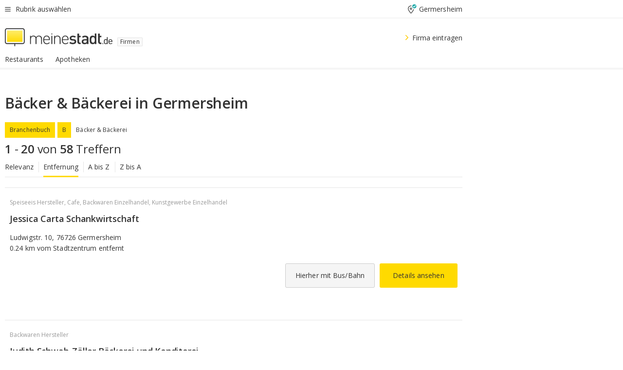

--- FILE ---
content_type: text/html;charset=UTF-8
request_url: https://branchenbuch.meinestadt.de/germersheim/brazl/100-19055-19060-54527
body_size: 102978
content:

    <!DOCTYPE html><!--[if lte IE 9]> <html class="no-js lt-ie10"> <![endif]--><!--[if gt IE 9]><!--><html id="ms-main-page" class="no-js" lang="de"><!--<![endif]--><head><meta http-equiv="Content-Type" content="text/html; charset=UTF-8" /><meta name="viewport" content="width=device-width" /><meta http-equiv="x-ua-compatible" content="ie=edge" /><title>Bäcker & Bäckerei in Germersheim | Firmensuche in der Nähe</title><meta name="description" content="Branchenverzeichnis f&uuml;r Bäcker & Bäckerei in Germersheim - Adressen, Kontaktdaten und Stadtplan f&uuml;r Firmen und Vereine in Germersheim und Umgebung" /><link rel="canonical" href="https://branchenbuch.meinestadt.de/germersheim/brazl/100-19055-19060-54527" /><meta name="referrer" content="unsafe-url"><link rel="preload" href="https://static.meinestadt.de/site/meinestadt/resourceCached/3.238.0/htdocs/css/desktoponly.css" as="style"><link rel="dns-prefetch" href="https://static.meinestadt.de"><link rel="dns-prefetch" href="https://image-resize.meinestadt.de"><link rel="preconnect" href="https://static.meinestadt.de"><link rel="preconnect" href="https://image-resize.meinestadt.de"><link rel="mask-icon" href="/images/favicons/ms-safari-pin-icon.svg" color="#333333"><link rel="apple-touch-icon" sizes="152x152" href="/images/favicons/icon_meinestadt_de-152x152px.png"><link rel="apple-touch-icon" sizes="167x167" href="/images/favicons/icon_meinestadt_de-167x167px.png"><link rel="apple-touch-icon" sizes="180x180" href="/images/favicons/icon_meinestadt_de-180x180px.png"><link rel="icon" type="image/png" sizes="32x32" href="/images/favicons/icon_meinestadt_de-32x32px.png"><script type="application/ld+json">{
    "@context" : "http://schema.org",
    "type" : "WebPage",
    "url" : "https://www.meinestadt.de/",
    "@type" : "Organization",
    "name": "meinestadt.de GmbH",
    "logo" : {
        "@type" : "ImageObject",
        "url" : "https://img.meinestadt.de/portal/common/ms_logo_500w.png",
        "width" : 500,
        "height" : 84
    },
    "sameAs" : [
        "https://www.facebook.com/meinestadt.de",
        "https://www.xing.com/company/meinestadt-de",
        "https://www.linkedin.com/company/meinestadtde",
        "https://de.wikipedia.org/wiki/Meinestadt.de",
        "https://www.youtube.com/user/meinestadtde",
        "https://www.instagram.com/meinestadt.de/",
        "https://twitter.com/meinestadt_de"
    ]
}</script><link rel="manifest" href="/manifest.json"><meta name="application-name" content="meinestadt.de"><meta name="theme-color" content="#333333"><meta name="mobile-web-app-capable" content="yes"><meta name="format-detection" content="telephone=no"><meta name="format-detection" content="address=no"><meta name="apple-mobile-web-app-title" content="meinestadt.de"><meta name="apple-mobile-web-app-capable" content="yes"><meta name="apple-mobile-web-app-status-bar-style" content="black"><meta name="msapplication-TileColor" content=" #333333"><meta name="/images/favicons/icon_meinestadt_de-70x70px" content="images/smalltile.png"><meta name="/images/favicons/icon_meinestadt_de-150x150px" content="images/mediumtile.png"><meta name="/images/favicons/icon_meinestadt_de-310x310px" content="images/largetile.png"><meta property="og:title" content="Bäcker & Bäckerei in Germersheim | Firmensuche in der N&auml;he" /><meta property="twitter:title" content="Bäcker & Bäckerei in Germersheim | Firmensuche in der N&auml;he" /><meta property="og:description" content="Branchenverzeichnis f&amp;uuml;r Bäcker & Bäckerei in Germersheim - Adressen, Kontaktdaten und Stadtplan f&amp;uuml;r Firmen und Vereine in Germersheim und Umgebung" /><meta property="og:image" content="https://static.meinestadt.de/site/meinestadt/resourceCached/3.238.0/htdocs/img/immo/og_fallbackimage.jpg" /><meta property="twitter:image:src" content="https://static.meinestadt.de/site/meinestadt/resourceCached/3.238.0/htdocs/img/immo/og_fallbackimage.jpg" /><meta property="og:url" content="https://branchenbuch.meinestadt.de/germersheim/brazl/100-19055-19060-54527" /><meta property="og:image:width" content="1200"><meta property="og:image:height" content="630"><meta property="og:site_name" content="meinestadt.de" /><meta property="og:locale" content="de_DE"><meta property="og:type" content="website"><meta property="twitter:site" content="@meinestadt.de" /><meta property="twitter:site:id" content="18801608" /><meta property="twitter:card" content="summary_large_image" /><meta property="fb:app_id" content="1142750435829968"><meta property="fb:pages" content="64154755476"><script>
    document.addEventListener('DOMContentLoaded', function() {
        var res = document.querySelectorAll('[rel="main"]');
        var removeLoadingClass = function () {
            document.body.classList.remove('loading');
        };
        for (var i = 0; i < res.length; i++) {
            res[i].onload = removeLoadingClass;
            res[i].rel = 'stylesheet';
        }
    });
</script><link href="https://cluster-services.meinestadt.de/iconfont/latest/ms-icons.css" rel="stylesheet"><link href="https://cluster-services.meinestadt.de/iconfont/legacy/legacy-icons.css" rel="stylesheet"><link rel="preconnect" href="https://cluster-services.meinestadt.de"><link href="https://cluster-services.meinestadt.de/fonts/v1/open-sans/fonts.css" rel="stylesheet"><style>
            a,abbr,acronym,address,applet,article,aside,audio,b,big,blockquote,body,canvas,caption,center,cite,code,dd,del,details,dfn,div,dl,dt,em,embed,fieldset,figcaption,figure,footer,form,h1,h2,h3,h4,h5,h6,header,hgroup,html,i,iframe,img,ins,kbd,label,legend,li,mark,menu,nav,object,ol,output,p,pre,q,ruby,s,samp,section,small,span,strike,strong,sub,summary,sup,table,tbody,td,tfoot,th,thead,time,tr,tt,u,ul,var,video{border:0;font:inherit;font-size:100%;margin:0;padding:0;vertical-align:initial}html{line-height:1}ol,ul{list-style:none}table{border-collapse:collapse;border-spacing:0}caption,td,th{font-weight:400;text-align:left;vertical-align:middle}blockquote{quotes:none}blockquote:after,blockquote:before{content:"";content:none}a img{border:none}input{-webkit-appearance:none;border-radius:0}article,aside,details,figcaption,figure,footer,header,hgroup,main,menu,nav,section,summary{display:block}a{color:#333;text-decoration:none}a:focus,a:hover{color:#feba2e}button{border-radius:0}.ms-bold,strong{font-weight:600}.ms-italic{font-style:italic}.ms-underline{text-decoration:underline}html{-webkit-text-size-adjust:100%}html.-noScroll{overflow:hidden;position:fixed}body{background-color:#fff;color:#333;display:flex;flex-direction:column;font-family:Open Sans,Roboto,-apple-system,sans-serif;font-size:14px;letter-spacing:.1px;min-height:100vh;position:relative}@media (-ms-high-contrast:none){body{height:1px}}body#ms_jobadvert{background-color:initial}body.-noScroll{overflow:hidden}@media (min-width:1280px){body.-noScroll{padding-right:15px}}picture{display:block;position:relative}button:disabled,input[type=button]:disabled,input[type=submit]:disabled{cursor:not-allowed}button,input,select,textarea{appearance:none;border:none;color:#333;font-size:14px;letter-spacing:.1px;line-height:22px;margin:0;padding:0}button,input,select,textarea{font-family:Open Sans,Roboto,-apple-system,sans-serif}select::-ms-expand{display:none}button{background-color:initial}input[type=number]{-moz-appearance:textfield}input[type=number]::-webkit-inner-spin-button,input[type=number]::-webkit-outer-spin-button{-webkit-appearance:none;margin:0}p{line-height:20px}.ms-hidden{display:none!important}.ms-maincontent{background-color:#fff;padding:30px 10px 10px;width:calc(100% - 20px)}.ms-maincontent.hasSearchbox{padding-top:10px}.ms-maincontent.ms-maincontent-noTopSpacing{padding-top:0}.ms-maincontent.ms-maincontent-section:not(:empty){margin-bottom:20px}.ms-clear{clear:both;margin:0!important}.ms-clear-both-space-10{clear:both;height:10px}.ms-clear-both-space-15{clear:both;height:15px}.ms-clear-both-space-20{clear:both;height:20px}.ms-clear-both-space-30{clear:both;height:30px}.ms-float-left{float:left}.ms-float-right{float:right}#ms-page{flex-grow:1;position:relative}#ms-content{background-color:#fff;margin-top:10px;position:relative}@media screen and (max-width:1023px){#ms-content{width:800px}}@media screen and (min-width:1024px) and (max-width:1279px){#ms-content{width:800px}}@media screen and (min-width:1280px) and (max-width:1599px){#ms-content{margin-left:auto;margin-right:320px;width:960px}}@media screen and (min-width:1600px){#ms-content{margin-left:auto;margin-right:auto;width:960px}}#ms_jobadvert #ms-content{width:auto}.ms-wrapper-morelink a{display:block;padding-bottom:30px;padding-top:10px;text-align:center}.ms-body-no-scroll{overflow:hidden;position:fixed}b{font-weight:600}*{-webkit-tap-highlight-color:rgba(0,0,0,0);-moz-tap-highlight-color:#0000}:focus,:hover{outline:none}input:-webkit-autofill,input:-webkit-autofill:active,input:-webkit-autofill:focus,input:-webkit-autofill:hover{-webkit-transition:color 9999s ease-out,background-color 9999s ease-out;-webkit-transition-delay:9999s}.cms-center{font-size:14px;letter-spacing:.1px;line-height:22px;text-align:center}.cms-center,.ms-structure-row{display:block}.ms-structure-row .ms-structure-col1{margin:0 20px 0 0;width:300px}.ms-structure-content,.ms-structure-row .ms-structure-col1{display:inline-block;vertical-align:top}.ms-structure-content:first-child{margin:0 20px 0 0}.ms-structure-bar{display:inline-block;vertical-align:top;width:300px}.ms-structure-bar:first-child{margin:0 20px 0 0}.ms-structure-bar .ms-structure-col1{display:block}.ms-structure-duo{overflow:hidden}.ms-structure-duo>.ms-structure-col1{display:inline-block;vertical-align:top}.ms-structure-content>.ms-structure-col1{margin:0;width:620px}.ms-structure-content>.ms-structure-col1:first-child{display:block}@media screen and (max-width:1279px){.ms-structure-row>.ms-structure-col1{width:460px}.ms-structure-row>.ms-structure-col1:nth-child(2n+0){margin:0;width:300px}.ms-structure-row .ms-structure-content>.ms-structure-col1,.ms-structure-row .ms-structure-duo>.ms-structure-col1{margin:0;width:460px}.ms-structure-row .ms-structure-duo .ms-structure-col1{width:220px}.ms-structure-row .ms-structure-duo .ms-structure-col1:first-child{margin-right:20px}.ms-structure-content,.ms-structure-duo{width:460px}.ms-structure-column .ms-structure-bar,.ms-structure-column .ms-structure-content{margin:0;overflow:hidden;width:780px}.ms-structure-column .ms-structure-bar .ms-structure-col1,.ms-structure-column .ms-structure-content .ms-structure-col1{margin:0 20px 0 0}.ms-structure-column .ms-structure-bar .ms-structure-col1:nth-child(2n+0),.ms-structure-column .ms-structure-content .ms-structure-col1:nth-child(2n+0){margin:0;width:300px}.ms-structure-column .ms-structure-bar .ms-structure-col1{width:460px}}@media screen and (min-width:1280px){.ms-structure-row .ms-structure-content>.ms-structure-col1:nth-child(2n+0),.ms-structure-row .ms-structure-duo>.ms-structure-col1:nth-child(2n+0),.ms-structure-row>.ms-structure-col1:nth-child(3n+0){margin:0}.ms-structure-column .ms-structure-content .ms-structure-col1{margin:0 20px 0 0;width:300px}.ms-structure-content,.ms-structure-duo{width:620px}}#ms-page div.ms-structure-bar:empty,#ms-page div.ms-structure-col1:empty,#ms-page div.ms-structure-column:empty,#ms-page div.ms-structure-content:empty,#ms-page div.ms-structure-duo:empty,#ms-page div.ms-structure-row:empty{display:none}.ms-structure-flex{display:flex;width:100%}.ms-structure-flex__item{flex:1}.ms-structure-flex__item+.ms-structure-flex__item{margin-left:20px}        </style><link rel="main" type="text/css" href="https://static.meinestadt.de/site/meinestadt/resourceCached/3.238.0/htdocs/css/desktoponly.css" /><style>
        .t-header{border-bottom:4px solid #f5f5f5;display:flex;flex-direction:column;font-size:14px;letter-spacing:.1px;margin-bottom:10px;position:relative;width:100%}@media screen and (min-width:768px) and (max-width:1279px){.t-header{min-width:800px}}@media screen and (min-width:1600px){.t-header{align-items:center}}@media screen and (min-width:1280px) and (max-width:1599px){.t-header{align-items:flex-end}}.t-header:before{background-color:#f5f5f5;content:"";display:block;height:2px;left:0;position:absolute;top:36px;width:100%;z-index:-1}.t-header__highlight{align-items:center;background-color:#ffe757;display:flex;font-size:14px;height:30px;height:33px;justify-content:center;letter-spacing:.1px;line-height:22px}.t-header__content{box-sizing:border-box;display:grid}@media (-ms-high-contrast:none){.t-header__content{z-index:12}}@media (min-width:1280px){.t-header__content{width:960px}}.t-header__content{grid-template-areas:"headerNavigationToggle headerMetaLinks" "expandableRelocation   expandableRelocation" "headerLogo             headerCtaBar" "headerNavigationBar    headerNavigationBar";grid-template-columns:1fr 1fr;padding-left:10px;padding-right:10px;width:800px}@media screen and (max-width:1023px){.t-header__content{width:800px}}@media screen and (min-width:1024px) and (max-width:1279px){.t-header__content{width:800px}}@media screen and (min-width:1280px) and (max-width:1599px){.t-header__content{margin-left:auto;margin-right:320px;width:960px}}@media screen and (min-width:1600px){.t-header__content{margin-left:auto;margin-right:auto;width:960px}}.t-header__slideNavigation.t-slideNavigation{min-width:320px;width:320px;z-index:7000000}.t-header.-noBorderTop:before{content:none}.t-header.-noBorderBottom{border-bottom:0;margin-bottom:0}@media screen and (-ms-high-contrast:none) and (min-width:1280px) and (max-width:1599px){.t-header__content{margin-right:300px;padding-right:30px}}
.o-headerDesktopSkeleton{animation:header-2-0 3s infinite;background-color:#fff;background-image:linear-gradient(90deg,#fff0,#fffc 50%,#fff0),linear-gradient(#f5f5f5 38px,#0000 0),linear-gradient(#f5f5f5 99px,#0000 0);background-position:-150% 0,10px 10px,10px 53px;background-repeat:no-repeat;background-size:150px 100%,100% 38px,100% 99px;margin-left:auto;margin-right:auto;margin-top:-10px;min-height:163px;width:100%}@keyframes header-2-0{to{background-position:350% 0,10px 10px,10px 53px}}
.t-headerNavigationToggle{align-items:center;display:flex;grid-area:headerNavigationToggle;max-height:38px}.t-headerNavigationToggle__button{align-items:center;cursor:pointer;display:flex;padding-right:15px;position:relative}.t-headerNavigationToggle__svg{height:auto;width:12px}.t-headerNavigationToggle__text{display:flex;font-size:14px;letter-spacing:.1px;line-height:22px;padding-left:10px}
.t-headerMetaLinks{display:flex;grid-area:headerMetaLinks;height:38px;justify-content:flex-end}.t-headerMetaLinks__items{align-items:center;display:flex;justify-content:flex-end;width:100%}.t-headerMetaLinks__item{display:flex;list-style:none;padding-left:10px;position:relative}.t-headerMetaLinks__item:first-child{padding-right:10px}.t-headerMetaLinks__item:last-child{padding-left:10px}.t-headerMetaLinks__item:only-child{padding-left:0;padding-right:0}.t-headerMetaLinks__item:only-child:after{display:none}
.t-headerLocationToggle{align-items:center;cursor:pointer;display:flex;grid-area:headerLocationToggle;justify-content:flex-end;position:relative}.t-headerLocationToggle.-active:before{border-color:#0000 #0000 #f5f5f5;border-style:solid;border-width:0 10px 10px;content:"";height:0;left:1px;position:absolute;top:36px;width:0}.t-headerLocationToggle__iconSvg{font-size:14px;letter-spacing:.1px;line-height:22px}.t-headerLocationToggle__locationText{padding-left:5px;-webkit-user-select:none;user-select:none}
.o-expandableRelocation{border-radius:3px;grid-area:expandableRelocation;grid-template-areas:"text  . form";grid-template-columns:310px 1fr 470px;padding:5px 0}@media screen and (min-width:768px) and (max-width:1279px){.o-expandableRelocation{grid-template-areas:"text  . form";grid-template-columns:310px 1fr 430px}}.o-expandableRelocation__form{grid-gap:10px;display:grid;grid-area:form;-ms-grid-column:3;-ms-grid-row:1;grid-template-areas:"input button";grid-template-columns:300px 160px}@media screen and (min-width:768px) and (max-width:1279px){.o-expandableRelocation__form{grid-template-areas:"input button";grid-template-columns:280px 140px}}.o-expandableRelocation__input{grid-area:input;-ms-grid-column:1;-ms-grid-row:1;margin-top:0}.o-expandableRelocation__submitButton{grid-area:button;-ms-grid-column:3;-ms-grid-row:1;height:50px}@media screen and (min-width:768px) and (max-width:1279px){.o-expandableRelocation__input{-ms-grid-column:1;-ms-grid-row:1}.o-expandableRelocation__submitButton{-ms-grid-column:3;-ms-grid-row:1}}.o-expandableRelocation__headingText{display:flex;flex-direction:column;font-size:14px;grid-area:text;-ms-grid-column:1;-ms-grid-row:1;justify-content:center;letter-spacing:.1px;line-height:22px;-webkit-user-select:none;user-select:none;white-space:nowrap}@media screen and (min-width:768px) and (max-width:1279px){.o-expandableRelocation__form{-ms-grid-column:3;-ms-grid-row:1}.o-expandableRelocation__headingText{-ms-grid-column:1;-ms-grid-row:1}}
.o-expandable{align-items:center;background-color:#f5f5f5;display:none}.o-expandable.-active{display:grid}.o-expandable__background{background-color:#f5f5f5;content:"";display:block;height:61px;left:0;position:absolute;top:38px;width:100%;z-index:-1}
.m-soloInputfield__input.-truncate{overflow:hidden;text-overflow:ellipsis;white-space:nowrap}.m-soloInputfield{background-color:#fff;border:1px solid #ccc;border-radius:3px;box-sizing:border-box;flex-grow:1;height:50px;margin-top:7px;padding-left:15px;padding-right:15px;position:relative}.m-soloInputfield__border:after,.m-soloInputfield__border:before{background-color:initial;border-radius:0 0 3px 3px;bottom:-1px;box-sizing:border-box;content:"";display:block;height:3px;left:-1px;position:absolute;right:-1px;transition-duration:.3s;transition-timing-function:cubic-bezier(.4,0,.2,1)}.m-soloInputfield__border:after{transform:scaleX(0);transform-origin:center;transition-property:transform,background-color}.m-soloInputfield__input,.m-soloInputfield__label{font-size:14px;letter-spacing:.1px;line-height:22px}.m-soloInputfield__svg{bottom:10px;font-size:20px;left:5px;position:absolute;transform:scale(0);transform-origin:center;transition-duration:.3s;transition-property:transform;transition-timing-function:cubic-bezier(.4,0,.2,1)}.m-soloInputfield__resetButton{cursor:pointer;display:none;height:44px;max-height:44px;max-width:44px;min-height:44px;min-width:44px;position:absolute;right:1px;top:0;width:44px}.m-soloInputfield__resetButton:after,.m-soloInputfield__resetButton:before{background-color:#333;border:1px solid #333;box-sizing:border-box;content:"";height:0;left:14px;position:absolute;top:21px;width:16px}.m-soloInputfield__resetButton:before{transform:rotate(45deg)}.m-soloInputfield__resetButton:after{transform:rotate(-45deg)}.m-soloInputfield__label{background-color:#fff;color:#999;left:10px;padding-left:5px;padding-right:5px;pointer-events:none;position:absolute;top:14px;transform-origin:left;transition-duration:.3s;transition-property:transform;transition-timing-function:cubic-bezier(.4,0,.2,1);-webkit-user-select:none;user-select:none}.m-soloInputfield__input{-moz-appearance:textfield;background-color:initial;box-sizing:border-box;height:100%;width:100%}.m-soloInputfield__input::-ms-clear{display:none}.m-soloInputfield__input.-cta{cursor:pointer}.m-soloInputfield__autocomplete{left:0;position:absolute;top:100%;width:100%;z-index:5000000}.m-soloInputfield.-focus .m-soloInputfield__input~.m-soloInputfield__border:after,.m-soloInputfield__input:focus~.m-soloInputfield__border:after{background-color:#ffda00;transform:scaleX(1)}.m-soloInputfield.-focus .m-soloInputfield__input~.m-soloInputfield__label,.m-soloInputfield__input:focus~.m-soloInputfield__label,.m-soloInputfield__input:not([value=""])~.m-soloInputfield__label,.m-soloInputfield__input[readonly]~.m-soloInputfield__label{transform:scale(.8571428571) translateY(-29.7142857143px)}.m-soloInputfield.-focus .m-soloInputfield__input~.m-soloInputfield__svg,.m-soloInputfield__input:focus~.m-soloInputfield__svg,.m-soloInputfield__input:not([value=""])~.m-soloInputfield__svg,.m-soloInputfield__input[readonly]~.m-soloInputfield__svg{transform:scale(1)}.m-soloInputfield__input:not(-ms-input-placeholder)~.m-soloInputfield__resetButton,.m-soloInputfield__input:not(placeholder-shown)~.m-soloInputfield__resetButton{display:block}.m-soloInputfield__input:placeholder-shown~.m-soloInputfield__resetButton{display:none}.m-soloInputfield.-hover .m-soloInputfield__border:before,.m-soloInputfield:hover .m-soloInputfield__border:before{background-color:#ccc}.m-soloInputfield.-borderColorDefaultWhite{border:1px solid #fff}.m-soloInputfield.-hasSvg .m-soloInputfield-focus .m-soloInputfield__input,.m-soloInputfield.-hasSvg .m-soloInputfield__input:focus,.m-soloInputfield.-hasSvg .m-soloInputfield__input:not([value=""]),.m-soloInputfield.-hasSvg .m-soloInputfield__input[readonly]{padding-left:20px}.m-soloInputfield.-hasSvg .m-soloInputfield-focus .m-soloInputfield__input~.m-soloInputfield__svg,.m-soloInputfield.-hasSvg .m-soloInputfield__input:focus~.m-soloInputfield__svg,.m-soloInputfield.-hasSvg .m-soloInputfield__input:not([value=""])~.m-soloInputfield__svg,.m-soloInputfield.-hasSvg .m-soloInputfield__input[readonly]~.m-soloInputfield__svg{transform:scale(1)}.m-soloInputfield.-noMarginTop{margin-top:0}.m-soloInputfield.-focus .m-soloInputfield.-noFloatingLabel__input~.m-soloInputfield__label,.m-soloInputfield.-noFloatingLabel .m-soloInputfield__input:focus~.m-soloInputfield__label,.m-soloInputfield.-noFloatingLabel .m-soloInputfield__input:not([value=""])~.m-soloInputfield__label,.m-soloInputfield.-noFloatingLabel .m-soloInputfield__input[readonly]~.m-soloInputfield__label{display:none}
.m-autocomplete{-webkit-overflow-scrolling:touch;background:#fff;border-bottom-left-radius:3px;border-bottom-right-radius:3px;box-shadow:0 4px 12px 1px #3333;width:100%;z-index:5001000}.m-autocomplete,.m-autocomplete__group,.m-autocomplete__suggestion{box-sizing:border-box}.m-autocomplete__suggestion{cursor:pointer;padding:10px 20px}.m-autocomplete__suggestion.-selected,.m-autocomplete__suggestion:hover{background-color:#f5f5f5}.m-autocomplete__suggestion.-padding15{padding-bottom:15px;padding-top:15px}.m-autocomplete__suggestion.-indented{padding-left:40px}.m-autocomplete__caption,.m-autocomplete__title{font-size:12px;letter-spacing:normal;line-height:20px}.m-autocomplete__title{color:#999;margin-left:20px;margin-right:20px;padding-bottom:15px;padding-top:15px}.m-autocomplete__suggestion+.m-autocomplete__title{border-top:1px solid #ccc}
.a-button.-secondary .a-button__label{overflow:hidden;text-overflow:ellipsis;white-space:nowrap}.a-button{fill:#333;align-items:center;border:none;border-radius:3px;box-sizing:border-box;color:#333;cursor:pointer;display:flex;flex-shrink:0;font-size:14px;height:50px;justify-content:center;letter-spacing:.1px;line-height:22px;margin:0;min-height:50px;overflow:hidden;padding:0 20px;position:relative;text-decoration:none;transition-duration:.3s;transition-property:color,background-color,opacity;transition-timing-function:cubic-bezier(.4,0,.2,1);-webkit-user-select:none;user-select:none;width:auto}.a-button:active{transform:translateY(2px)}.a-button+.a-button{margin-left:10px}.a-button+.a-button.-marginRight{margin-right:10px}.a-button__label{display:block;pointer-events:none}.a-button__label.-inactive{text-align:left}.a-button__label.-firstLabel{padding-right:5px}.a-button__counter{font-weight:600;margin-right:10px}.a-button__loader{border:3px solid #333;border-radius:50%;box-sizing:border-box;height:22px;min-height:22px;min-width:22px;position:relative;width:22px}.a-button__loader:after,.a-button__loader:before{animation-duration:1.5s;animation-iteration-count:infinite;animation-name:loadingSpinner;animation-timing-function:ease;border:5px solid #0000;border-radius:50%;bottom:-4px;box-sizing:border-box;content:"";left:-4px;position:absolute;right:-4px;top:-4px;transform-origin:center;z-index:0}.a-button__loader:before{animation-delay:.3s;border-right-color:#fced96;border-top-color:#fced96;transform:rotate(45deg)}.a-button__loader:after{border-bottom-color:#fced96;border-left-color:#fced96}@keyframes loadingSpinner{0%{transform:rotate(45deg)}to{transform:rotate(405deg)}}.a-button__loader{display:none;left:50%;position:absolute;top:50%;transform:translate(-50%,-50%)}.a-button__svg{height:14px;margin-right:10px;pointer-events:none;width:14px}.a-button__filterCount{background-color:#e5e5e5;border:1px solid #ccc;border-radius:3px;display:none;font-weight:600;margin-left:5px;padding-left:10px;padding-right:10px}.a-button.-primary{background-color:#ffda00;max-width:620px}@media (min-width:1280px){.a-button.-primary{min-width:160px}}.a-button.-primary:active,.a-button.-primary:hover,.a-button.-primary:not(.-noFocus):focus{fill:#333;background-color:#feba2e;color:#333;text-decoration:none}.a-button.-primary:disabled{fill:#999;background-color:#fced96;color:#999}.a-button.-secondary{background-color:#f5f5f5;border:1px solid #ccc}.a-button.-secondary:active,.a-button.-secondary:hover,.a-button.-secondary:not(.-noFocus):focus{fill:#333;background-color:#ccc;color:#333;text-decoration:none}.a-button.-secondary:disabled{fill:#999;background-color:#f5f5f5;border:1px solid #f5f5f5;color:#999}.a-button.-secondary-ghost{background-color:initial;border:1px solid #fff;color:#fff}.a-button.-secondary-ghost:active,.a-button.-secondary-ghost:hover,.a-button.-secondary-ghost:not(.-noFocus):focus{background-color:#fff;color:#333;text-decoration:none}.a-button.-secondary-ghost:active .a-button__svg,.a-button.-secondary-ghost:hover .a-button__svg,.a-button.-secondary-ghost:not(.-noFocus):focus .a-button__svg{fill:#333}.a-button.-secondary-ghost:disabled{background-color:#fff;color:#999;text-decoration:none}.a-button.-secondary-ghost:disabled .a-button__svg{fill:#999}.a-button.-secondary-ghost .a-button__svg{fill:#fff}.a-button.-invertedColor{background-color:#feba2e}.a-button.-invertedColor:active,.a-button.-invertedColor:hover,.a-button.-invertedColor:not(.-noFocus):focus{background-color:#ffda00}.a-button.-standalone{flex-shrink:1}.a-button.-standalone .a-button.-primary{height:auto;padding-bottom:10px;padding-top:10px}.a-button.-standalone .a-button__label{font-size:14px;letter-spacing:.1px;line-height:22px;text-align:center}.a-button.-standalone+.a-button.-standalone{margin-left:10px;margin-right:0}.a-button.-standalone.-primary+.a-button.-standalone.-secondary{margin-left:0;margin-right:10px;order:-1}.a-button.-full{flex-basis:100%;width:100%}.a-button.-primaryInactive,.a-button.-secondaryInactive{fill:#999;color:#999;cursor:no-drop;pointer-events:none}.a-button.-primaryInactive{background-color:#fced96}.a-button.-secondaryInactive{background-color:#e5e5e5}.a-button.-loading{align-items:center;background-color:#fced96;cursor:no-drop;justify-content:center;pointer-events:none}.a-button.-loading .a-button__loader{display:block}.a-button.-loading .a-button__label{opacity:0}.a-button.-loading .a-button__svg{display:none}.a-button.-bigIcon .a-button__svg{height:22px;width:22px}.a-button.-columned{margin-top:30px}.a-button.-columned+.a-button.-columned{margin-left:0}.a-button.-noMargin{margin-left:0;margin-top:0}.a-button.-right{float:right;width:auto}.a-button.-white{color:#fff}.a-button.-hidden{display:none}.a-button.-noBorderRadius{border-radius:0}.a-button.-auto{width:auto}.a-button.-bold{font-weight:600}.a-button.-notClickable{pointer-events:none}.a-button.-small{height:30px;max-height:30px;min-height:30px;padding-left:10px;padding-right:10px}.a-button.-grayLoader{background-color:#f5f5f5}.a-button.-grayLoader .a-button__loader:before{border-right-color:#f5f5f5;border-top-color:#f5f5f5}.a-button.-grayLoader .a-button__loader:after{border-bottom-color:#f5f5f5;border-left-color:#f5f5f5}.a-button.-isFilter .a-button__label{display:flex}.a-button.-isFilter .a-button__filterCount.-hasFilter{display:inline-block}@media (-ms-high-contrast:none){.a-button.-secondary .a-button__label{overflow:visible}}
.t-headerLogo__extraText--truncated{overflow:hidden;text-overflow:ellipsis;white-space:nowrap}.t-headerLogo{box-sizing:border-box;display:flex;grid-area:headerLogo}.t-headerLogo__slogan{align-items:center;box-sizing:border-box;display:flex;height:37px;margin:20px 0;position:relative}.t-headerLogo__slogan:active,.t-headerLogo__slogan:focus,.t-headerLogo__slogan:hover{color:#333}.t-headerLogo__svg{height:100%;min-width:221px;padding-right:10px}.t-headerLogo__channelButton{align-self:center;background-color:#f5f5f580;border:1px solid #e5e5e5;border-radius:1px;font-size:12px;margin-top:auto;padding:2px 5px;-webkit-user-select:none;user-select:none}.t-headerLogo__extraText{color:#333;font-size:12px;letter-spacing:normal;line-height:20px;margin-left:47px;margin-top:5px}.t-headerLogo__extraText--truncated{width:170px}.t-headerLogo .ms_debug_version_info{font-size:10px;left:50px;position:absolute;top:0}@media (min-width:1280px){.t-headerLogo .ms_debug_version_info{left:50px!important;top:0}}
.t-headerCtaBar{align-items:center;display:flex;grid-area:headerCtaBar;height:50px;justify-content:flex-end;margin-top:15px}.t-headerCtaBar__items{align-items:flex-end;display:flex;flex-direction:row;justify-content:flex-end;width:100%}.t-headerCtaBar__item{display:flex;list-style:none;padding-left:10px;position:relative}.t-headerCtaBar__item:first-child{padding-right:15px}.t-headerCtaBar__item:last-child{padding-left:15px}.t-headerCtaBar__item:only-child{padding-left:0;padding-right:0}.t-headerCtaBar__item:only-child:before{display:none}.t-headerCtaBar .t-headerCtaBar__button{height:50px;padding:0 30px}
.m-textLink.-list:not(.-listMultiLine) .m-textLink__link,.m-textLink__facet,.m-textLink__linktext.-truncated{overflow:hidden;text-overflow:ellipsis;white-space:nowrap}.m-textLink.-listMultiLine .m-textLink__link{overflow:hidden;word-break:break-all}@supports (word-break:break-word){.m-textLink.-listMultiLine .m-textLink__link{word-break:break-word}}@supports (hyphens:auto){.m-textLink.-listMultiLine .m-textLink__link{hyphens:auto;word-break:normal}}.m-textLink{align-items:baseline;color:inherit;cursor:pointer;display:flex;font-size:inherit;font-weight:inherit;line-height:inherit;text-decoration:none!important}.m-textLink .m-textLink__linktext{background-image:linear-gradient(#fc0,#fc0);background-position:50% 100%;background-repeat:no-repeat;background-size:0 2px;transition:background-size .2s ease-in}.m-textLink.styleguide-active .m-textLink__linktext,.m-textLink:focus .m-textLink__linktext,.m-textLink:hover .m-textLink__linktext{background-size:100% 2px}.m-textLink:active .m-textLink__linktext{background-image:linear-gradient(#333,#333);background-size:100% 2px}.m-textLink__link{color:#333}.m-textLink__linktext.-truncated{display:inherit;max-width:580px}.m-textLink__facet{color:#999}.m-textLink__facet.-truncated{max-width:580px}.m-textLink__svg{color:#fc0;display:inline-block;height:12px;margin-right:5px;max-height:12px;max-width:12px;min-height:12px;min-width:12px;width:12px}.m-textLink__svg.-bigIcon{height:24px;margin-right:10px}.m-textLink:active .m-textLink__link:before{background-color:#333;transform:scaleX(1)}.m-textLink.-dustygray .m-textLink__link{color:#999}.m-textLink.-fake-link .m-textLink__link:before{display:none}.m-textLink.-list{color:#333;display:flex;font-size:14px;letter-spacing:.1px;line-height:22px}.m-textLink.-list+.m-textLink.-list{margin-top:10px}.m-textLink.-inflated:after{bottom:0;content:"";display:block;left:0;position:absolute;right:0;top:0;z-index:10}.m-textLink.-facetted .m-textLink__linktext{margin-right:5px}.m-textLink.-copylink{display:inline-block}.m-textLink.-copylink .m-textLink__linktext{background-image:linear-gradient(#fc0,#fc0);background-position:50% 100%;background-repeat:no-repeat;background-size:80% 2px;transition:background-size .2s ease-in}.m-textLink.-copylink.styleguide-active .m-textLink__linktext,.m-textLink.-copylink:focus .m-textLink__linktext,.m-textLink.-copylink:hover .m-textLink__linktext{background-size:100% 2px}.m-textLink.-copylink:active .m-textLink__linktext{background-image:linear-gradient(#333,#333);background-size:100% 2px}.m-textLink.-suggestionLink .m-textLink__linktext{background-image:linear-gradient(#fc0,#fc0);background-position:50% 100%;background-repeat:no-repeat;background-size:80% 2px;transition:background-size .2s ease-in}.m-textLink.-suggestionLink.styleguide-active .m-textLink__linktext,.m-textLink.-suggestionLink:focus .m-textLink__linktext,.m-textLink.-suggestionLink:hover .m-textLink__linktext{background-size:100% 2px}.m-textLink.-suggestionLink:active .m-textLink__linktext{background-image:linear-gradient(#333,#333);background-size:100% 2px}.m-textLink.-anchorLink{background-image:linear-gradient(#fc0,#fc0);background-position:50% 100%;background-repeat:no-repeat;background-size:0 2px;display:inline;transition:background-size .2s ease-in}.m-textLink.-anchorLink:focus,.m-textLink.-anchorLink:hover{background-size:100% 2px}.m-textLink.-anchorLink:hover{color:#333}.m-textLink.-noUnderline .m-textLink__linktext{background-image:none;background-size:0 0}.m-textLink.-white .m-textLink__link,.m-textLink.-white .m-textLink__link:focus,.m-textLink.-white .m-textLink__link:hover,.m-textLink.-white:focus .m-textLink__link,.m-textLink.-white:hover .m-textLink__link{color:#fff}.m-textLink.-iconCenter{align-items:center}.m-textLink.-capitalize{text-transform:capitalize}.m-textLink.-activeSearchboxTab{background-color:#e5e5e5}.m-textLink.-darkIcon .m-textLink__svg{color:#333}.m-textLink.-hidden{display:none}.m-textLink.-multiColumned{padding-right:20px}.m-textLink.-footer{align-items:center}.m-textLink.-footer .m-textLink__svg{height:21px}.m-textLink.-footer .m-textLink__linktext{padding-bottom:3px}.m-textLink.-center{display:block;justify-content:center;text-align:center}.m-textLink.-center .m-textLink__link{display:inline}
.t-headerNavigationBar__itemLink:after{background-image:linear-gradient(180deg,#f5f5f5,#f5f5f5);background-position:50% 100%;background-repeat:no-repeat;background-size:0 4px;content:"";height:4px;left:0;position:absolute;top:100%;transition:background-size .2s linear;width:calc(100% - 25px)}.t-headerNavigationBar__itemLink:hover:after{background-image:linear-gradient(#ffda00,#ffda00);background-size:100% 4px;border-radius:2px}.t-headerNavigationBar__itemLink:active:after{background-image:linear-gradient(#fc0,#fc0);background-size:100% 4px;border-radius:2px;left:-3px;width:calc(100% - 19px)}.t-headerNavigationBar__items{display:flex;flex-direction:row;width:100%}.t-headerNavigationBar__item{list-style:none;padding-bottom:10px;position:relative}.t-headerNavigationBar__itemLinkText{padding-right:20px;white-space:nowrap}@media (min-width:1280px){.t-headerNavigationBar__itemLinkText{padding-right:25px}}.t-headerNavigationBar__itemLinkSvg{height:12px;width:12px}.t-headerNavigationBar__itemLink{color:#333;cursor:pointer;margin:0;min-width:100%;padding-bottom:10px;padding-top:0}.t-headerNavigationBar__itemLink:after{width:calc(100% - 20px)}@media (min-width:1280px){.t-headerNavigationBar__itemLink:after{width:calc(100% - 25px)}}.t-headerNavigationBar__itemLink:active{left:-3px;width:calc(100% - 12px)}.t-headerNavigationBar__itemLink.-currentChannel{pointer-events:none}.t-headerNavigationBar__itemLink.-currentChannel:after{background-image:linear-gradient(#ffda00,#ffda00);background-size:100% 4px;border-radius:2px}.t-headerNavigationBar__itemLink.-hideHighlighting:after{background-image:linear-gradient(180deg,#f5f5f5,#f5f5f5);background-size:0 4px}.t-headerNavigationBar__itemLink.-noPaddingRight:hover:after{width:100%}.t-headerNavigationBar__itemLink.-noPaddingRight:active:after{left:-4px;width:calc(100% + 8px)}.t-headerNavigationBar__itemLink.-noPaddingRight .t-headerNavigationBar__itemLinkText{padding-right:5px}.t-headerNavigationBar__itemLink:active,.t-headerNavigationBar__itemLink:focus,.t-headerNavigationBar__itemLink:hover,.t-headerNavigationBar__itemLink:visited{color:#333}.t-headerNavigationBar{display:grid;grid-area:headerNavigationBar}
.t-headerNavigationBar__itemLink:after{background-image:linear-gradient(180deg,#f5f5f5,#f5f5f5);background-position:50% 100%;background-repeat:no-repeat;background-size:0 4px;content:"";height:4px;left:0;position:absolute;top:100%;transition:background-size .2s linear;width:calc(100% - 25px)}.t-headerNavigationBar__itemLink:hover:after{background-image:linear-gradient(#ffda00,#ffda00);background-size:100% 4px;border-radius:2px}.t-headerNavigationBar__itemLink:active:after{background-image:linear-gradient(#fc0,#fc0);background-size:100% 4px;border-radius:2px;left:-3px;width:calc(100% - 19px)}.t-headerNavigationBar__items{display:flex;flex-direction:row;width:100%}.t-headerNavigationBar__item{list-style:none;padding-bottom:10px;position:relative}.t-headerNavigationBar__itemLinkText{padding-right:20px;white-space:nowrap}@media (min-width:1280px){.t-headerNavigationBar__itemLinkText{padding-right:25px}}.t-headerNavigationBar__itemLinkSvg{height:12px;width:12px}.t-headerNavigationBar__itemLink{color:#333;cursor:pointer;margin:0;min-width:100%;padding-bottom:10px;padding-top:0}.t-headerNavigationBar__itemLink:after{width:calc(100% - 20px)}@media (min-width:1280px){.t-headerNavigationBar__itemLink:after{width:calc(100% - 25px)}}.t-headerNavigationBar__itemLink:active{left:-3px;width:calc(100% - 12px)}.t-headerNavigationBar__itemLink.-currentChannel{pointer-events:none}.t-headerNavigationBar__itemLink.-currentChannel:after{background-image:linear-gradient(#ffda00,#ffda00);background-size:100% 4px;border-radius:2px}.t-headerNavigationBar__itemLink.-hideHighlighting:after{background-image:linear-gradient(180deg,#f5f5f5,#f5f5f5);background-size:0 4px}.t-headerNavigationBar__itemLink.-noPaddingRight:hover:after{width:100%}.t-headerNavigationBar__itemLink.-noPaddingRight:active:after{left:-4px;width:calc(100% + 8px)}.t-headerNavigationBar__itemLink.-noPaddingRight .t-headerNavigationBar__itemLinkText{padding-right:5px}.t-headerNavigationBar__itemLink:active,.t-headerNavigationBar__itemLink:focus,.t-headerNavigationBar__itemLink:hover,.t-headerNavigationBar__itemLink:visited{color:#333}
.t-navigationLayer__footer{box-shadow:0 1px 12px 1px #3333}.t-navigationLayer{z-index:7000000}.t-navigationLayer__body{height:100%;overflow-x:hidden;overflow-y:auto;padding-left:20px;padding-right:20px}.t-navigationLayer__body:before{border-left:5px solid #f5f5f5;content:"";display:block;height:100vh;left:0;position:absolute}.t-navigationLayer__header{align-items:center;display:flex;justify-content:space-between}.t-navigationLayer__footer{display:flex;justify-self:flex-end;margin-top:auto;z-index:5000000}.t-navigationLayer__channelIcon{display:flex;flex-direction:column;justify-items:center;padding:15px 0;position:relative;text-align:center}.t-navigationLayer__label{display:block;font-size:18px;font-weight:600;letter-spacing:-.2px;line-height:26px}.t-navigationLayer__iconButton{align-items:center;color:#333;cursor:pointer;display:flex;padding:20px 20px 20px 0}.t-navigationLayer__iconButton.-right{margin-left:auto;padding:20px 0 20px 20px}.t-navigationLayer__iconButton.-noPointer{cursor:auto}.t-navigationLayer__icon{padding-left:5px}.t-navigationLayer__icon.-flipped{transform:scaleX(-1)}.t-navigationLayer__cta{align-items:center;background:#ffda00;border:none;display:flex;flex-grow:1;justify-content:center;padding:20px;text-align:center;width:50%;z-index:5000000}.t-navigationLayer__cta.-secondary{background:#fff}.t-navigationLayer__cta:active,.t-navigationLayer__cta:focus,.t-navigationLayer__cta:hover{color:#333}.t-navigationLayer__ctaText{display:block}.t-navigationLayer__list{color:#fff;justify-content:flex-start}.t-navigationLayer__item{align-items:center;color:#333;cursor:pointer;display:flex;font-size:14px;justify-content:space-between;letter-spacing:.1px;line-height:22px;position:relative}@media (min-width:1280px){.t-navigationLayer__item:hover:before{border-left:5px solid #ccc;border-radius:2px;bottom:0;content:"";left:-20px;position:absolute;top:0}}.t-navigationLayer__item.-itemHeadline{font-weight:600;font-weight:400;padding-left:10px}.t-navigationLayer__item.-active{font-weight:600}.t-navigationLayer__item.-active:before{border-left:5px solid #ffda00;border-radius:2px;bottom:0;content:"";left:-20px;position:absolute;top:0}.t-navigationLayer__item:last-child{border-bottom:none}.t-navigationLayer__item.-desktop{padding:5px}.t-navigationLayer__item.-headline{padding-top:5px}.t-navigationLayer__item.-others{margin-left:auto;padding-left:0}.t-navigationLayer__item.-hidden{display:none}.t-navigationLayer__link{padding:15px 10px;width:100%}.t-navigationLayer__link:hover{color:#333}
.t-slideNavigation{-webkit-overflow-scrolling:touch;align-items:stretch;backface-visibility:hidden;display:flex;flex-direction:column;flex-wrap:nowrap;height:100%;justify-content:center;left:0;max-height:100%;max-width:100%;min-height:100%;min-width:100%;position:absolute;top:0;transition:transform .3s cubic-bezier(.4,0,.2,1);width:100%;z-index:3000000}.t-slideNavigation ::-webkit-scrollbar{height:5px;width:5px}.t-slideNavigation ::-webkit-scrollbar-track-piece{background-color:#e5e5e5}.t-slideNavigation ::-webkit-scrollbar-thumb:vertical{background-color:#ccc;height:30px}.t-slideNavigation.-viewPortHeight{height:100%;min-height:100vh;position:fixed}.t-slideNavigation.-viewPortHeight:after{height:100%}.t-slideNavigation.-left{transform:translateX(-100%)}.t-slideNavigation.-right{transform:translateX(100%)}.t-slideNavigation.-top{transform:translateY(-100%)}.t-slideNavigation.-bottom{transform:translateY(100%)}.t-slideNavigation.-hidden{display:none}.t-slideNavigation.-active{transform:translate(0)}.t-slideNavigation.-oneThirdOfViewportWidth{min-width:33.3333333333vw;width:33.3333333333vw;z-index:5000000}.t-slideNavigation.-oneThirdOfViewportWidth:after{width:33.3333333333vw}.t-slideNavigation.-topLayer{z-index:7000000}.t-slideNavigation.-oneThirdOfParentWidth{min-width:360px;width:33%}.t-slideNavigation.-dragging{transition:transform .05s cubic-bezier(.4,0,.2,1)}.t-slideNavigation__body{background-color:#fff;display:flex;flex-direction:column;height:100%;margin-top:0;overflow:hidden}.t-slideNavigation__body.-withPaddingRight{padding-right:10px}@media (min-width:1280px){.t-slideNavigation__body.-withPaddingRight{padding-right:20px}}
.t-navigationLayer__footer{box-shadow:0 1px 12px 1px #3333}.t-navigationLayer{z-index:7000000}.t-navigationLayer__body{height:100%;overflow-x:hidden;overflow-y:auto;padding-left:20px;padding-right:20px}.t-navigationLayer__body:before{border-left:5px solid #f5f5f5;content:"";display:block;height:100vh;left:0;position:absolute}.t-navigationLayer__header{align-items:center;display:flex;justify-content:space-between}.t-navigationLayer__footer{display:flex;justify-self:flex-end;margin-top:auto;z-index:5000000}.t-navigationLayer__channelIcon{display:flex;flex-direction:column;justify-items:center;padding:15px 0;position:relative;text-align:center}.t-navigationLayer__label{display:block;font-size:18px;font-weight:600;letter-spacing:-.2px;line-height:26px}.t-navigationLayer__iconButton{align-items:center;color:#333;cursor:pointer;display:flex;padding:20px 20px 20px 0}.t-navigationLayer__iconButton.-right{margin-left:auto;padding:20px 0 20px 20px}.t-navigationLayer__iconButton.-noPointer{cursor:auto}.t-navigationLayer__icon{padding-left:5px}.t-navigationLayer__icon.-flipped{transform:scaleX(-1)}.t-navigationLayer__cta{align-items:center;background:#ffda00;border:none;display:flex;flex-grow:1;justify-content:center;padding:20px;text-align:center;width:50%;z-index:5000000}.t-navigationLayer__cta.-secondary{background:#fff}.t-navigationLayer__cta:active,.t-navigationLayer__cta:focus,.t-navigationLayer__cta:hover{color:#333}.t-navigationLayer__ctaText{display:block}.t-navigationLayer__list{color:#fff;justify-content:flex-start}.t-navigationLayer__item{align-items:center;color:#333;cursor:pointer;display:flex;font-size:14px;justify-content:space-between;letter-spacing:.1px;line-height:22px;position:relative}@media (min-width:1280px){.t-navigationLayer__item:hover:before{border-left:5px solid #ccc;border-radius:2px;bottom:0;content:"";left:-20px;position:absolute;top:0}}.t-navigationLayer__item.-itemHeadline{font-weight:600;font-weight:400;padding-left:10px}.t-navigationLayer__item.-active{font-weight:600}.t-navigationLayer__item.-active:before{border-left:5px solid #ffda00;border-radius:2px;bottom:0;content:"";left:-20px;position:absolute;top:0}.t-navigationLayer__item:last-child{border-bottom:none}.t-navigationLayer__item.-desktop{padding:5px}.t-navigationLayer__item.-headline{padding-top:5px}.t-navigationLayer__item.-others{margin-left:auto;padding-left:0}.t-navigationLayer__item.-hidden{display:none}.t-navigationLayer__link{padding:15px 10px;width:100%}.t-navigationLayer__link:hover{color:#333}
.t-overlay{bottom:0;left:0;position:absolute;right:0;top:0;z-index:-1}.t-overlay.-inactive{display:none}.t-overlay.-active{background-color:#333;opacity:.75;overflow:hidden;z-index:6000000}
.a-ettElement.-p0{align-items:center;display:flex;height:auto;justify-content:center;text-align:center;width:810px}@media screen and (min-width:1600px){.a-ettElement.-p0{margin:0 auto;width:980px}}@media screen and (min-width:1280px) and (max-width:1599px){.a-ettElement.-p0{margin:0 310px 0 auto;width:970px}}.a-ettElement.-p2{display:none;display:block;left:100%;margin-left:10px;position:absolute}.ms-page-map>.a-ettElement.-p2{left:calc(100% - 160px)}.a-ettElement.-p2+.a-ettElement.-p2__stickySpacer{left:100%;margin-left:10px;position:absolute}.a-ettElement.-p2+.a-ettElement.-p2__stickySpacer svg{height:1px;width:1px}.a-ettElement.-p2.-alignAboveFooter{bottom:20px;display:block;left:100%;margin-left:10px;position:absolute;top:auto!important}.a-ettElement.-sticky{position:fixed;top:10px}.a-ettElement.-p3,.a-ettElement.-p4{clear:right;display:none;display:block;margin-bottom:20px;text-align:center;width:300px}#ms-map-sidebar>.a-ettElement.-p3,#ms-map-sidebar>.a-ettElement.-p4{height:260px;margin-left:10px}.a-ettElement.-p5{bottom:0;display:none;padding-top:100vh;position:absolute;right:calc(100% + 10px);text-align:right;top:0;width:160px}@media screen and (min-width:1280px){.a-ettElement.-p5{display:block}}.a-ettElement.-p5.-alignAboveFooter{bottom:20px;display:block;left:auto!important;padding-top:0;position:absolute!important;top:auto!important}.a-ettElement.-p5.-p5Sticky #p5{position:sticky;top:10px}.a-ettElement.-p9{height:0!important}.a-ettElement.-n0,.a-ettElement.-n1,.a-ettElement.-n2,.a-ettElement.-n3,.a-ettElement.-n4,.a-ettElement.-n5{display:none;display:block;margin-bottom:20px;overflow:hidden}.a-ettElement.-siloFooter{display:flex;flex-direction:column;margin-bottom:30px;width:100%}@media screen and (min-width:768px) and (max-width:1279px){.a-ettElement.-siloFooter{min-width:800px}}@media screen and (min-width:1600px){.a-ettElement.-siloFooter{align-items:center}}@media screen and (min-width:1280px) and (max-width:1599px){.a-ettElement.-siloFooter{align-items:flex-end}}.a-ettElement.-siloFooter .a-ettElement__siloFooterContent{align-content:center;display:flex;justify-content:center;width:800px}@media screen and (min-width:1280px) and (max-width:1599px){.a-ettElement.-siloFooter .a-ettElement__siloFooterContent{margin-right:300px}}@media (min-width:1280px){.a-ettElement.-siloFooter .a-ettElement__siloFooterContent{width:960px}}.a-ettElement.-c1,.a-ettElement.-c2,.a-ettElement.-c3{align-items:center;display:flex;height:auto;justify-content:center;margin-left:-10px;margin-right:-10px;text-align:center}.a-ettElement.-p6,.a-ettElement.-p7,.a-ettElement.-p8{text-align:center}.a-ettDebug{background-color:#fff;margin:10px;position:relative;z-index:9000000}.a-ettDebug__title{font-size:16px;font-weight:700;margin:10px}.a-ettDebug__table{margin:10px 10px 20px}.a-ettDebug__subTable{border-style:hidden;margin:0;width:100%}.a-ettDebug__subTable.-toggle{border-top-style:solid}.a-ettDebug__toggleButton{background-color:#ffda00;cursor:pointer;font-size:24px;font-weight:700;height:44px;width:44px}.a-ettDebug__tableCell{background-color:#fff;border:1px solid #333;padding:4px;vertical-align:top;white-space:nowrap}.a-ettDebug__tableCell:not(:last-of-type){width:1px}.a-ettDebug__tableCell.-head{background-color:#666;color:#fff;font-weight:700;text-align:center}.a-ettDebug__tableCell.-sub{padding:0}
.a-headline.-ellipsis{overflow:hidden;text-overflow:ellipsis;white-space:nowrap}.a-headline.-hyphens{overflow:hidden;word-break:break-all}@supports (word-break:break-word){.a-headline.-hyphens{word-break:break-word}}@supports (hyphens:auto){.a-headline.-hyphens{hyphens:auto;word-break:normal}}.a-headline{box-sizing:border-box;display:inline-block;font-weight:600;margin-bottom:15px;width:100%}.a-headline__svg{color:#fff;display:block;margin-right:20px;padding:14px}.a-headline.-h1,.a-headline.-h1 .cms-center{font-size:30px;letter-spacing:-.2px;line-height:38px}.a-headline.-h2,.a-headline.-h2 .cms-center{font-size:24px;letter-spacing:-.2px;line-height:32px}.a-headline.-h3,.a-headline.-h3 .cms-center{font-size:18px;letter-spacing:-.2px;line-height:26px}.a-headline.-resetWeight{font-weight:400}.a-headline.-multilineEllipsis{-webkit-line-clamp:4;-webkit-box-orient:vertical;-webkit-line-clamp:2;display:-webkit-box;overflow:hidden}@media (-ms-high-contrast:none){.a-headline.-multilineEllipsis{display:block;max-height:56px}}.a-headline.-breakAll{word-break:break-all}.a-headline.-breakWord{word-break:break-word}.a-headline.-breakTag{display:flex;flex-direction:column}.a-headline.-noMargin{margin-bottom:0}.a-headline.-margin5{margin-bottom:5px}.a-headline.-margin10{margin-bottom:10px}.a-headline.-margin20{margin-bottom:20px}.a-headline.-info,.a-headline.-success{align-items:center;display:flex;margin-bottom:30px}.a-headline.-info .a-headline__svg,.a-headline.-success .a-headline__svg{box-sizing:initial;height:auto;padding:14px;width:19px}.a-headline.-success .a-headline__svg{background-color:#5abc6b}.a-headline.-info .a-headline__svg{background-color:#1ba8a8}.a-headline.-bigSpace{margin-bottom:20px}.a-headline.-adlabel{font-size:12px;letter-spacing:normal;line-height:20px;text-align:right}.a-headline.-adlabel:after{background-color:#999;color:#fff;content:"ANZEIGE";padding:0 5px}.a-headline.-noWrap{white-space:nowrap}.a-headline.-widthAuto{width:auto}.a-headline.-textCenter{text-align:center}
.combinedHeadline{display:flex;flex-direction:column}.combinedHeadline__figure{align-items:center;display:flex;margin-top:15px;width:auto}.combinedHeadline__figure.-centered{justify-content:center}.combinedHeadline__figure .a-figure__img{height:25px;max-height:25px;order:1;width:auto}.combinedHeadline__figure .a-figure__caption{margin-right:10px;order:-1}
.ms-categories-breadcrumb__item{overflow:hidden;text-overflow:ellipsis;white-space:nowrap}.ms-categories-breadcrumb{margin-bottom:5px}.ms-categories-breadcrumb__item{display:inline-block;font-size:12px;margin-right:5px;padding:10px}.ms-categories-breadcrumb__item.-unselected{background-color:#ffda00;color:#333}.ms-categories-breadcrumb__item.-selected{background-color:#fff;color:#333;padding-left:5px}.ms-categories{background:#e5e5e5;margin-bottom:20px;padding:20px}.ms-categories__item{background:#fff;display:block;font-size:12px;font-weight:600;letter-spacing:normal;line-height:20px;margin-bottom:20px;padding:10px}.ms-categories__item:last-of-type{margin-bottom:0}.ms-categories__text{color:#1ba8a8}

@charset "UTF-8";.o-resultlist{display:flex;flex-direction:column;margin-bottom:10px;max-width:100%;position:relative}.o-resultlist.-branchenbuch .ms-pre-result-item:after{top:0}.o-resultlist.-narrow{max-width:580px;width:580px}@media (min-width:1280px){.o-resultlist.-narrow{max-width:728px;width:728px}}.o-resultlist__divider{margin-top:20px;padding:10px}.o-resultlist__additionalItems{display:none}.o-resultlist__additionalItems,.o-resultlist__items{padding:.1px}.o-resultlist__additionalItems:before,.o-resultlist__items:before{margin-bottom:5px}.o-resultlist__additionalItems.-noFirstBorder:before,.o-resultlist__items.-noFirstBorder:before{display:none}.o-resultlist__additionalItems.-enhanced__disturber,.o-resultlist__items.-enhanced__disturber{box-sizing:border-box;max-width:728px;padding:0}.o-resultlist__additionalItems.-enhanced__disturber iframe,.o-resultlist__items.-enhanced__disturber iframe{margin:20px 0}.o-resultlist__hitAmount{margin-right:auto}.o-resultlist__legend{flex-basis:100%}.o-resultlist__header{align-items:center;display:flex;flex-wrap:wrap;margin-bottom:10px}.o-resultlist__additionalResultsNotification,.o-resultlist__errorNotification,.o-resultlist__noResultsContainer,.o-resultlist__noResultsNotification{display:none}.o-resultlist__additionalResultsNotification,.o-resultlist__errorNotification,.o-resultlist__filterNotification,.o-resultlist__noResultsContainer,.o-resultlist__noResultsNotification{margin-bottom:20px;margin-top:20px}.o-resultlist__modalCta{bottom:20px;display:flex;justify-content:center;opacity:0;position:fixed;transition-duration:.3s;transition-property:opacity;transition-timing-function:cubic-bezier(.4,0,.2,1);z-index:-1}@media screen and (max-width:1023px){.o-resultlist__modalCta{width:800px}}@media screen and (min-width:1024px) and (max-width:1279px){.o-resultlist__modalCta{width:800px}}@media screen and (min-width:1280px) and (max-width:1599px){.o-resultlist__modalCta{margin-left:auto;margin-right:320px;width:960px}}@media screen and (min-width:1600px){.o-resultlist__modalCta{margin-left:auto;margin-right:auto;width:960px}}.o-resultlist__modalCta.-show{opacity:1;z-index:35}.o-resultlist__modalCta.-top{height:0;top:20px}.o-resultlist__modalCtaButton{box-shadow:0 0 14px 0 #3333}.o-resultlist__bookmarkBtn{align-items:center;background:#f5f5f5;border:1px solid #e5e5e5;display:flex;height:50px;justify-content:center;margin-left:10px;position:relative;width:50px}.o-resultlist__bookmarkBtn.-hasDot:before{color:#ff5151;content:"●";font-size:18px;position:absolute;right:10px;top:7px}.o-resultlist.-error .o-resultlist__errorNotification{display:flex}.o-resultlist.-error .o-resultlist__additionalCloseNotification,.o-resultlist.-error .o-resultlist__filterNotification,.o-resultlist.-error .o-resultlist__header,.o-resultlist.-error .o-resultlist__items,.o-resultlist.-error .o-resultlist__noResultsContainer,.o-resultlist.-error .o-resultlist__noResultsNotification,.o-resultlist.-error .o-resultlist__pagination{display:none}.o-resultlist.-overlay .o-resultlist__overlay{display:flex}.o-resultlist.-overlay .o-resultlist__filterNotification,.o-resultlist.-overlay .o-resultlist__noResultsContainer,.o-resultlist.-overlay .o-resultlist__noResultsNotification{display:none}.o-resultlist.-overlay .o-resultlist__content{pointer-events:none}.o-resultlist.-noResults .o-resultlist__noResultsNotification{display:flex}.o-resultlist.-noResults .o-resultlist__noResultsContainer{display:block}.o-resultlist.-noResults .o-resultlist__additionalCloseNotification,.o-resultlist.-noResults .o-resultlist__errorNotification,.o-resultlist.-noResults .o-resultlist__filterNotification,.o-resultlist.-noResults .o-resultlist__header,.o-resultlist.-noResults .o-resultlist__items,.o-resultlist.-noResults .o-resultlist__pagination{display:none}.o-resultlist.-additionalResults .o-resultlist__additionalItems{display:block}.o-resultlist.-additionalResults .o-resultlist__additionalResultsNotification{display:flex}.o-resultlist.-additionalResults .o-resultlist__errorNotification,.o-resultlist.-additionalResults .o-resultlist__filterNotification,.o-resultlist.-additionalResults .o-resultlist__noResultsContainer,.o-resultlist.-additionalResults .o-resultlist__noResultsNotification,.o-resultlist.-additionalResults .o-resultlist__pagination{display:none}.o-resultlist.-multiColumn .o-resultlist__items{display:flex;flex-wrap:wrap}.o-resultlist.-noSeparator .o-resultlist__additionalItems:after,.o-resultlist.-noSeparator .o-resultlist__additionalItems:before,.o-resultlist.-noSeparator .o-resultlist__items:after,.o-resultlist.-noSeparator .o-resultlist__items:before{display:none}.o-resultlist.-compact .o-resultlist__sortFilter{margin-bottom:10px}.o-resultlist.-compact .o-resultlist__items li:first-child:before,.o-resultlist.-compact .o-resultlist__items:before{display:none}.o-resultlist.-compact .o-resultlist__hitAmount{font-size:18px;letter-spacing:-.2px;line-height:26px}.o-resultlist.-marginLegend .o-resultlist__legend{margin-top:20px}
.a-hitAmount{font-size:24px;letter-spacing:-.2px;line-height:32px}.a-hitAmount__number{font-weight:600}
.a-hitAmount{font-size:24px;letter-spacing:-.2px;line-height:32px}.a-hitAmount__number{font-weight:600}
.o-sortSelect{display:flex;font-size:14px;letter-spacing:.1px;line-height:22px;position:relative;width:100%}.o-sortSelect:before{background-color:#e5e5e5;bottom:0;content:"";display:block;height:1px;left:0;position:absolute;width:100%}.o-sortSelect__form{width:100%}.o-sortSelect__input{opacity:0;position:absolute}.o-sortSelect__option{margin:0 10px;position:relative}.o-sortSelect__option:first-child{margin-left:0}.o-sortSelect__option:last-child{margin-right:0}.o-sortSelect__option+.o-sortSelect__option:before{background-color:#e5e5e5;content:"";display:block;height:22px;left:-10px;position:absolute;top:50%;transform:translateY(-11px);width:1px}.o-sortSelect__label{background-image:linear-gradient(#ffda00,#ffda00);background-position:50% 100%;background-repeat:no-repeat;background-size:0 3px;cursor:pointer;display:block;padding:10px 0;position:relative;transition:background-size .2s cubic-bezier(.4,0,.2,1);-webkit-user-select:none;user-select:none}.o-sortSelect__input:checked~.o-sortSelect__label,.o-sortSelect__label:active,.o-sortSelect__label:focus,.o-sortSelect__label:hover{background-size:100% 3px}
.m-notification{box-sizing:border-box;margin-left:16px;position:relative;width:100%;width:calc(100% - 16px)}.m-notification__wrapper{align-items:center;display:flex;min-height:44px;padding:20px;position:relative}@media (-ms-high-contrast:none){.m-notification__wrapper{height:100%}}.m-notification__wrapper{padding-left:0}.m-notification__iconContainer{align-items:center;border:2px solid #fff;box-sizing:border-box;color:#fff;display:flex;height:32px;justify-content:center;max-height:32px;max-width:32px;min-height:32px;min-width:32px;transform:translateX(-16px);width:32px}.m-notification__headline,.m-notification__text{color:#fff}.m-notification__headline.-fullWidth,.m-notification__text.-fullWidth{flex-grow:1}.m-notification__text{font-size:14px;letter-spacing:.1px;line-height:22px}.m-notification__headline{font-size:18px;letter-spacing:-.2px;line-height:26px}.m-notification__textContainer{height:100%;margin-left:20px;margin-right:20px;transform:translateX(-16px)}@media (-ms-high-contrast:none){.m-notification__textContainer{transform:none}}.m-notification__textContainer.-textPadding{padding-bottom:2.5px;padding-left:0;padding-top:2.5px}.m-notification__textContainer+.m-notification__btn{margin-left:auto}.m-notification__cross{cursor:pointer;height:44px;max-height:44px;max-width:44px;min-height:44px;min-width:44px;position:absolute;right:0;top:5px;width:44px}.m-notification__cross:after,.m-notification__cross:before{background-color:#fff;border:1px solid #fff;box-sizing:border-box;content:"";height:0;left:14.5px;position:absolute;top:21px;width:15px}.m-notification__cross:before{transform:rotate(45deg)}.m-notification__cross:after{transform:rotate(-45deg)}.m-notification__filterWrapper{background-color:#fff;border:1px solid #1ba8a8;box-sizing:border-box;display:flex;flex-wrap:wrap;padding:20px 16px 10px}.m-notification.-asMobile{margin-left:0;width:100%}.m-notification.-asMobile .m-notification__wrapper{padding:20px}.m-notification.-asMobile .m-notification__btn,.m-notification.-asMobile .m-notification__iconContainer,.m-notification.-asMobile .m-notification__textContainer{transform:translateX(0)}.m-notification.-error,.m-notification.-error .m-notification__iconContainer{background-color:#ff5151}.m-notification.-info,.m-notification.-info .m-notification__iconContainer{background-color:#1ba8a8}.m-notification.-success,.m-notification.-success .m-notification__iconContainer{background-color:#5abc6b}.m-notification.-hidden{display:none}.m-notification.-standalone{margin-bottom:20px;margin-top:20px}@media (min-width:1280px){.m-notification.-sidePadding30 .m-notification__wrapper{padding-left:30px;padding-right:30px}}.m-notification.-noPadding .m-notification__wrapper{padding-bottom:0;padding-top:0}.m-notification.-noPadding .m-notification__textContainer{padding-left:0;padding-right:0}.m-notification.-lessPadding .m-notification__wrapper{padding-bottom:5px;padding-left:20px;padding-top:5px}.m-notification.-lessPadding .m-notification__textContainer{padding:5px}.m-notification.-roundCorners{border-top-left-radius:3px;border-top-right-radius:3px}.m-notification.-roundCorners,.m-notification.-roundCorners .m-notification__filterWrapper{border-bottom-left-radius:3px;border-bottom-right-radius:3px}.m-notification.-smallPlaces{margin-top:5px}.m-notification.-smallPlaces .m-notification__wrapper{min-height:22px;padding:10px}.m-notification.-smallPlaces .m-notification__textContainer{font-size:12px;letter-spacing:normal;line-height:20px;margin-left:10px;padding-left:0}.m-notification.-noIcon{margin-left:0;width:100%}.m-notification.-noIcon .m-notification__iconContainer{display:none}.m-notification.-noIcon .m-notification__textContainer{margin:0;padding:0;transform:translateX(0);width:100%}.m-notification.-noIcon .m-notification__filterWrapper{padding:20px}
.a-loadingSpinner{align-items:center;display:none;flex-direction:column;padding:20px 0}.a-loadingSpinner.-active{display:flex}.a-loadingSpinner.-centered{justify-content:center}.a-loadingSpinner.-overlay{background-color:#fffffff2;bottom:0;justify-content:center;left:0;min-height:146px;min-height:148px;position:absolute;right:0;top:0;z-index:40}.a-loadingSpinner.-resultlist{justify-content:flex-start;min-height:424px;min-height:426px;padding-top:150px}.a-loadingSpinner__spinner{border:10px solid #ffda00;border-radius:50%;box-sizing:border-box;height:88px;min-height:88px;min-width:88px;position:relative;width:88px}.a-loadingSpinner__spinner:after,.a-loadingSpinner__spinner:before{animation-duration:1.5s;animation-iteration-count:infinite;animation-name:loadingSpinner;animation-timing-function:ease;border:12px solid #0000;border-radius:50%;bottom:-11px;box-sizing:border-box;content:"";left:-11px;position:absolute;right:-11px;top:-11px;transform-origin:center;z-index:0}.a-loadingSpinner__spinner:before{animation-delay:.3s;border-right-color:#fff;border-top-color:#fff;transform:rotate(45deg)}.a-loadingSpinner__spinner:after{border-bottom-color:#fff;border-left-color:#fff}.a-loadingSpinner__spinner.-altColor{border:5px solid #333;border-radius:50%;box-sizing:border-box;height:44px;min-height:44px;min-width:44px;position:relative;width:44px}.a-loadingSpinner__spinner.-altColor:after,.a-loadingSpinner__spinner.-altColor:before{animation-duration:1.5s;animation-iteration-count:infinite;animation-name:loadingSpinner;animation-timing-function:ease;border:7px solid #0000;border-radius:50%;bottom:-6px;box-sizing:border-box;content:"";left:-6px;position:absolute;right:-6px;top:-6px;transform-origin:center;z-index:0}.a-loadingSpinner__spinner.-altColor:before{animation-delay:.3s;border-right-color:#fced96;border-top-color:#fced96;transform:rotate(45deg)}.a-loadingSpinner__spinner.-altColor:after{border-bottom-color:#fced96;border-left-color:#fced96}.a-loadingSpinner__spinner.-transparent{border:5px solid #0000;border-radius:50%;box-sizing:border-box;height:44px;min-height:44px;min-width:44px;position:relative;width:44px}.a-loadingSpinner__spinner.-transparent:after,.a-loadingSpinner__spinner.-transparent:before{animation-duration:1.5s;animation-iteration-count:infinite;animation-name:loadingSpinner;animation-timing-function:ease;border:7px solid #0000;border-radius:50%;bottom:-6px;box-sizing:border-box;content:"";left:-6px;position:absolute;right:-6px;top:-6px;transform-origin:center;z-index:0}.a-loadingSpinner__spinner.-transparent:before{animation-delay:.3s;border-right-color:#fced96;border-top-color:#fced96;transform:rotate(45deg)}.a-loadingSpinner__spinner.-transparent:after{border-bottom-color:#fced96;border-left-color:#fced96}.a-loadingSpinner__spinner.-marginBottom{margin-bottom:40px}.a-loadingSpinner__text{font-size:12px;letter-spacing:normal;line-height:20px}.a-loadingSpinner__spinner+.a-loadingSpinner__text{margin-top:20px}.a-loadingSpinner.-small .a-loadingSpinner__spinner{border:5px solid #ffda00;border-radius:50%;box-sizing:border-box;height:50px;min-height:50px;min-width:50px;position:relative;width:50px}.a-loadingSpinner.-small .a-loadingSpinner__spinner:after,.a-loadingSpinner.-small .a-loadingSpinner__spinner:before{animation-duration:1.5s;animation-iteration-count:infinite;animation-name:loadingSpinner;animation-timing-function:ease;border:7px solid #0000;border-radius:50%;bottom:-6px;box-sizing:border-box;content:"";left:-6px;position:absolute;right:-6px;top:-6px;transform-origin:center;z-index:0}.a-loadingSpinner.-small .a-loadingSpinner__spinner:before{animation-delay:.3s;border-right-color:#f5f5f5;border-top-color:#f5f5f5;transform:rotate(45deg)}.a-loadingSpinner.-small .a-loadingSpinner__spinner:after{border-bottom-color:#f5f5f5;border-left-color:#f5f5f5}.a-loadingSpinner.-medium .a-loadingSpinner__spinner{border:7px solid #ffda00;border-radius:50%;box-sizing:border-box;height:58px;min-height:58px;min-width:58px;position:relative;width:58px}.a-loadingSpinner.-medium .a-loadingSpinner__spinner:after,.a-loadingSpinner.-medium .a-loadingSpinner__spinner:before{animation-duration:1.5s;animation-iteration-count:infinite;animation-name:loadingSpinner;animation-timing-function:ease;border:9px solid #0000;border-radius:50%;bottom:-8px;box-sizing:border-box;content:"";left:-8px;position:absolute;right:-8px;top:-8px;transform-origin:center;z-index:0}.a-loadingSpinner.-medium .a-loadingSpinner__spinner:before{animation-delay:.3s;border-right-color:#f5f5f5;border-top-color:#f5f5f5;transform:rotate(45deg)}.a-loadingSpinner.-medium .a-loadingSpinner__spinner:after{border-bottom-color:#f5f5f5;border-left-color:#f5f5f5}@keyframes loadingSpinner{0%{transform:rotate(45deg)}to{transform:rotate(405deg)}}
.a-clickArea{display:inline-block}.a-clickArea:after{bottom:0;content:"";display:block;left:0;position:absolute;right:0;top:0;z-index:10}.a-clickArea:focus,.a-clickArea:hover{color:#333}.a-clickArea.-showVisited:visited{color:#999}.a-clickArea.-displayBlock{display:block}
.a-resultListMetainfoItem__icon.-badge{overflow:hidden;word-break:break-all}@supports (word-break:break-word){.a-resultListMetainfoItem__icon.-badge{word-break:break-word}}@supports (hyphens:auto){.a-resultListMetainfoItem__icon.-badge{hyphens:auto;word-break:normal}}.a-resultListMetainfoItem{align-items:center;display:flex;flex-direction:row}.a-resultListMetainfoItem__icon{align-self:flex-start;color:#333;height:18px;margin-right:5px;margin-top:2px;max-height:18px;max-width:18px;min-height:18px;min-width:18px;width:18px}.a-resultListMetainfoItem__icon.-badge{align-self:auto;color:#1ba8a8;height:26px;margin-right:10px;margin-top:0;max-height:26px;max-width:26px;min-height:26px;min-width:26px;width:26px}.a-resultListMetainfoItem__icon.-star{height:12px;margin-right:5px;max-height:12px;max-width:12px;min-height:12px;min-width:12px;width:12px}.a-resultListMetainfoItem__icon.-alignTop{align-self:flex-start}.a-resultListMetainfoItem__icon.-alignCenter{align-self:center}.a-resultListMetainfoItem__icon.-alignBottom{align-self:flex-end}.a-resultListMetainfoItem__icon.-petrol{color:#1ba8a8}.a-resultListMetainfoItem__prefix,.a-resultListMetainfoItem__text{font-size:14px;letter-spacing:.1px;line-height:22px}.a-resultListMetainfoItem__prefix{color:#333;font-weight:600;margin-right:10px}.a-resultListMetainfoItem__text{color:#333;position:relative}.a-resultListMetainfoItem__difficultyLevel{background-color:#1ba8a8;border-radius:4px;color:#fff;display:none;font-size:12px;letter-spacing:normal;line-height:20px;margin-left:5px;padding-left:10px;padding-right:10px}.a-resultListMetainfoItem__difficultyLevel:first-letter{text-transform:uppercase}.a-resultListMetainfoItem__difficultyLevel.-hidden{display:none}.a-resultListMetainfoItem__difficultyLevel.-difficult,.a-resultListMetainfoItem__difficultyLevel.-easy,.a-resultListMetainfoItem__difficultyLevel.-intermediate{display:inline-block}.a-resultListMetainfoItem__difficultyLevel.-easy{background-color:#0091ff}.a-resultListMetainfoItem__difficultyLevel.-intermediate{background-color:#ff5151}.a-resultListMetainfoItem__difficultyLevel.-difficult{background-color:#333}.a-resultListMetainfoItem.-caption .a-resultListMetainfoItem__text{color:#999;font-size:12px;letter-spacing:normal;line-height:20px}.a-resultListMetainfoItem.-caption .a-resultListMetainfoItem__icon{margin-top:0}.a-resultListMetainfoItem__highlightText{font-weight:600}.a-resultListMetainfoItem.-marginBottom{margin-bottom:10px}.a-resultListMetainfoItem.-capitalize{text-transform:capitalize}.a-resultListMetainfoItem.-spaceBetween{justify-content:space-between}.a-resultListMetainfoItem.-spaceAround{justify-content:space-around}.a-resultListMetainfoItem.-spaceBottom{margin-bottom:20px}.a-resultListMetainfoItem.-white .a-resultListMetainfoItem__icon,.a-resultListMetainfoItem.-white .a-resultListMetainfoItem__text{color:#fff}.a-resultListMetainfoItem.-petrol .a-resultListMetainfoItem__icon,.a-resultListMetainfoItem.-petrol .a-resultListMetainfoItem__text{color:#1ba8a8}.a-resultListMetainfoItem.-grey .a-resultListMetainfoItem__icon,.a-resultListMetainfoItem.-grey .a-resultListMetainfoItem__text{color:#999}.a-resultListMetainfoItem.-red .a-resultListMetainfoItem__icon,.a-resultListMetainfoItem.-red .a-resultListMetainfoItem__text{color:#ff5151}.a-resultListMetainfoItem.-clickable{position:relative}.a-resultListMetainfoItem.-clickable:before{content:"";display:block;height:calc(100% + 44px);left:-22px;position:absolute;top:-22px;width:calc(100% + 44px)}.a-resultListMetainfoItem.-badge{position:relative;z-index:15}.a-resultListMetainfoItem.-badge .a-resultListMetainfoItem__text{cursor:pointer}.a-resultListMetainfoItem.-badge .a-resultListMetainfoItem__text:after{background-color:#fc0;bottom:-2px;content:"";display:block;height:2px;left:0;opacity:1;position:absolute;transform:scaleX(.75);transition-duration:.3s;transition-property:transform,opacity,background-color;transition-timing-function:cubic-bezier(.4,0,.2,1);width:100%}.a-resultListMetainfoItem.-badge .a-resultListMetainfoItem__text--active:after,.a-resultListMetainfoItem.-badge .a-resultListMetainfoItem__text.-active:after,.a-resultListMetainfoItem.-badge .a-resultListMetainfoItem__text:active:after,.a-resultListMetainfoItem.-badge .a-resultListMetainfoItem__text:focus:after,.a-resultListMetainfoItem.-badge .a-resultListMetainfoItem__text:hover:after{cursor:pointer;opacity:1;transform:scaleX(1)}.a-resultListMetainfoItem.-badge .a-resultListMetainfoItem__text:focus:after,.a-resultListMetainfoItem.-badge .a-resultListMetainfoItem__text:hover:after{background-color:#fc0}.a-resultListMetainfoItem.-badge .a-resultListMetainfoItem__text--active:after,.a-resultListMetainfoItem.-badge .a-resultListMetainfoItem__text.-active:after,.a-resultListMetainfoItem.-badge .a-resultListMetainfoItem__text:active:after{background-color:#333}.a-resultListMetainfoItem.-badge+.a-resultListMetainfoItem.-badge{margin-top:10px}@media (min-width:1280px){.a-resultListMetainfoItem.-badge+.a-resultListMetainfoItem.-badge{margin-left:20px;margin-top:0}}.a-resultListMetainfoItem.-noUnderline .a-resultListMetainfoItem__text{cursor:auto}.a-resultListMetainfoItem.-noUnderline .a-resultListMetainfoItem__text:after{display:none}.a-resultListMetainfoItem.-twoRowItem{align-items:normal;flex-basis:50%;flex-grow:1;flex-shrink:1}.a-resultListMetainfoItem.-twoRowItem:first-child{margin-bottom:15px}.a-resultListMetainfoItem.-threeRowItem{align-items:normal;flex-basis:33.33%;flex-grow:1;flex-shrink:1}.a-resultListMetainfoItem__badge{margin-left:5px}
.a-resultListMetainfoItem__icon{height:18px;max-height:18px;max-width:18px;min-height:18px;min-width:18px;width:18px}

.m-pagination:before{background:none;border-top:1px solid #e5e5e5;content:"";height:0;left:0;position:absolute;width:100%}.m-pagination__options{box-shadow:0 1px 12px 1px #3333}.m-pagination{display:flex;flex-wrap:wrap;justify-content:space-between}.m-pagination:before{display:block;margin-bottom:30px;position:relative}.m-pagination__prev{margin-left:10px}.m-pagination__next{margin-right:10px}.m-pagination__item,.m-pagination__svg,.m-pagination__symbolItem{cursor:pointer;height:35px;max-height:35px;max-width:35px;min-height:35px;min-width:35px;width:35px}.m-pagination__wrapper{display:flex;position:relative}.m-pagination__item,.m-pagination__select{border-radius:3px;line-height:35px;text-align:center;-webkit-user-select:none;user-select:none}.m-pagination__item:focus,.m-pagination__item:hover{background-color:#e5e5e5}.m-pagination__item.-active{background-color:#333;color:#fff}.m-pagination__select{cursor:pointer;padding-left:20px;padding-right:20px}.m-pagination__select:after{background-color:#ffda00;bottom:0;content:"";display:block;height:2px;left:0;opacity:0;position:absolute;transform:scaleX(0);transition-duration:.3s;transition-property:transform,opacity,background-color;transition-timing-function:cubic-bezier(.4,0,.2,1);width:100%}.m-pagination__select--active:after,.m-pagination__select.-active:after,.m-pagination__select:active:after,.m-pagination__select:focus:after,.m-pagination__select:hover:after{cursor:pointer;opacity:1;transform:scaleX(1)}.m-pagination__select:focus:after,.m-pagination__select:hover:after{background-color:#fc0}.m-pagination__select--active:after,.m-pagination__select.-active:after,.m-pagination__select:active:after{background-color:#ffda00}.m-pagination__options{background-color:#fff;display:flex;flex-direction:column;left:0;position:absolute;top:100%;transform:scaleY(1);transform-origin:center 0;transition-duration:.25s;transition-property:transform;transition-timing-function:cubic-bezier(.4,0,.2,1);width:100%;z-index:5000000}.m-pagination__options.-hide{transform:scaleY(0)}.m-pagination__option{display:block;font-size:14px;height:44px;letter-spacing:.1px;line-height:44px;text-align:center}.m-pagination__option:focus,.m-pagination__option:hover{background-color:#e5e5e5;color:#333}.m-pagination__item+.m-pagination__symbolItem,.m-pagination__symbolItem+.m-pagination__item,.m-pagination__symbolItem+.m-pagination__symbolItem{margin-left:10px}.m-pagination.-hide{display:none}.m-pagination.-disabled{cursor:not-allowed;pointer-events:none}
.m-interactiveIcons{align-items:center;background-color:initial;border-color:#0000;cursor:pointer;display:flex;justify-content:center}.m-interactiveIcons__btn{background-color:#f5f5f5;border-radius:50%;display:inline-block;height:32px;max-height:32px;max-width:32px;min-height:32px;min-width:32px;pointer-events:none;position:relative;transition-duration:.2s;transition-property:background-color;width:32px}.m-interactiveIcons__btn:after,.m-interactiveIcons__btn:before{background-color:#333;content:"";display:block;height:2px;left:10px;position:absolute;top:15px;transition-duration:.2s;transition-property:transform,background-color;width:12px}.m-interactiveIcons__btn:before{transform:rotate(90deg)}.m-interactiveIcons__label{padding-left:10px;-webkit-user-select:none;user-select:none}.m-interactiveIcons__arrow{height:16px;left:1px;max-height:16px;max-width:16px;min-height:16px;min-width:16px;position:relative;width:16px}.m-interactiveIcons.-hide{visibility:hidden}.m-interactiveIcons.-minus .m-interactiveIcons__btn:before{transform:rotate(180deg)}@media desktop{.m-interactiveIcons.-white:focus .m-interactiveIcons__btn,.m-interactiveIcons.-white:hover .m-interactiveIcons__btn{background-color:#fff}}.m-interactiveIcons.-white .m-interactiveIcons__label{color:#fff}.m-interactiveIcons.-white .m-interactiveIcons__btn{background-color:#fff}.m-interactiveIcons.-reversed .m-interactiveIcons__label{padding-left:0;padding-right:10px}.m-interactiveIcons.-reversed .m-interactiveIcons__btn{order:1}.m-interactiveIcons.-arrow .m-interactiveIcons__btn{align-items:center;display:flex;justify-content:center}.m-interactiveIcons.-arrow .m-interactiveIcons__btn:after,.m-interactiveIcons.-arrow .m-interactiveIcons__btn:before{display:none}.m-interactiveIcons.-leftArrow .m-interactiveIcons__btn{transform:rotate(180deg)}.m-interactiveIcons.-link{align-items:center;display:flex}.m-interactiveIcons.-link.-hide{pointer-events:none}.m-interactiveIcons.-link:active,.m-interactiveIcons.-link:hover{color:#333}.m-interactiveIcons.-link .m-interactiveIcons__label{display:inline}.m-interactiveIcons.-pagination{height:32px}.m-interactiveIcons.-pagination .m-interactiveIcons__btn:after,.m-interactiveIcons.-pagination .m-interactiveIcons__btn:before{left:10px;top:15px}.m-interactiveIcons.-pagination .m-interactiveIcons__label{display:none}@media (min-width:1280px){.m-interactiveIcons.-pagination .m-interactiveIcons__label{display:inline}}.m-interactiveIcons.-pagination .m-interactiveIcons__arrow{height:16px;max-height:16px;max-width:16px;min-height:16px;min-width:16px;width:16px}.m-interactiveIcons.-active .m-interactiveIcons__btn{background-color:#333}@media desktop{.m-interactiveIcons.-active .m-interactiveIcons__btn:focus,.m-interactiveIcons.-active .m-interactiveIcons__btn:hover{background-color:#333}.m-interactiveIcons.-active .m-interactiveIcons__btn:focus:after,.m-interactiveIcons.-active .m-interactiveIcons__btn:focus:before,.m-interactiveIcons.-active .m-interactiveIcons__btn:hover:after,.m-interactiveIcons.-active .m-interactiveIcons__btn:hover:before{background-color:#fff}}.m-interactiveIcons.-active .m-interactiveIcons__btn:after,.m-interactiveIcons.-active .m-interactiveIcons__btn:before{background-color:#fff}.m-interactiveIcons.-active .m-interactiveIcons__btn:before{transform:rotate(180deg)}.m-interactiveIcons.-invisible{visibility:hidden}.m-interactiveIcons.-justifyLeft{justify-content:flex-start}.m-interactiveIcons.-disabled,.m-interactiveIcons:disabled{cursor:not-allowed}.m-interactiveIcons.-disabled .m-interactiveIcons__btn:focus,.m-interactiveIcons.-disabled .m-interactiveIcons__btn:hover,.m-interactiveIcons:disabled .m-interactiveIcons__btn:focus,.m-interactiveIcons:disabled .m-interactiveIcons__btn:hover{background-color:#e5e5e5}.m-interactiveIcons.-disabled .m-interactiveIcons__btn:after,.m-interactiveIcons.-disabled .m-interactiveIcons__btn:before,.m-interactiveIcons:disabled .m-interactiveIcons__btn:after,.m-interactiveIcons:disabled .m-interactiveIcons__btn:before{background-color:#ccc}.m-interactiveIcons.-disabled .m-interactiveIcons__arrow,.m-interactiveIcons.-disabled .m-interactiveIcons__label,.m-interactiveIcons:disabled .m-interactiveIcons__arrow,.m-interactiveIcons:disabled .m-interactiveIcons__label{color:#ccc}.m-interactiveIcons:not(.-disabled):not(:disabled):focus,.m-interactiveIcons:not(.-disabled):not(:disabled):hover{color:#333}.m-interactiveIcons:not(.-disabled):not(:disabled):focus .m-interactiveIcons__btn,.m-interactiveIcons:not(.-disabled):not(:disabled):hover .m-interactiveIcons__btn{background-color:#e5e5e5;cursor:pointer}.m-interactiveIcons:not(.-disabled):not(:disabled):active .m-interactiveIcons__btn{background-color:#333}.m-interactiveIcons:not(.-disabled):not(:disabled):active .m-interactiveIcons__btn:after,.m-interactiveIcons:not(.-disabled):not(:disabled):active .m-interactiveIcons__btn:before{background-color:#fff;border-color:#fff}.m-interactiveIcons:not(.-disabled):not(:disabled):active .m-interactiveIcons__arrow{color:#fff}.m-interactiveIcons.-small .m-interactiveIcons__btn{height:20px;max-height:20px;max-width:20px;min-height:20px;min-width:20px;width:20px}.m-interactiveIcons.-small .m-interactiveIcons__btn:after,.m-interactiveIcons.-small .m-interactiveIcons__btn:before{height:2px;left:5px;top:9px;width:10px}@media desktop{.m-interactiveIcons.-whiteBorder:focus:not(.-active) .m-interactiveIcons__btn,.m-interactiveIcons.-whiteBorder:hover:not(.-active) .m-interactiveIcons__btn{border-color:#fff}}.m-interactiveIcons.-whiteBorder .m-interactiveIcons__btn{border:1px solid #fff}.m-interactiveIcons.-topLayer{position:relative;z-index:25}
.m-resultListPicture{align-items:center;background-color:#fff;border:1px solid #e5e5e5;box-sizing:border-box;display:flex;flex-basis:auto;flex-grow:0;flex-shrink:0;justify-content:center;overflow:hidden;position:relative}.m-resultListPicture__img{max-height:100%;max-width:100%;width:100%;z-index:5}@supports (object-fit:contain){.m-resultListPicture__img{object-fit:contain}}.m-resultListPicture__logo{bottom:0;position:absolute;right:0;z-index:25}.m-resultListPicture__backdropImage{filter:blur(5px);height:100%;left:0;position:absolute;top:0;width:100%;z-index:0}.m-resultListPicture__recommendation{fill:#333;background-color:#1ba8a8;border-radius:3px;color:#333;font-size:18px;left:5px;letter-spacing:-.2px;line-height:26px;padding:5px;position:absolute;top:5px;z-index:6}@media (min-width:1280px){.m-resultListPicture__recommendation{padding-left:10px;padding-right:10px}}.m-resultListPicture__recommendation.-noBackground{background-color:initial}.m-resultListPicture__countPosition{bottom:5px;position:absolute;right:5px;z-index:6}.m-resultListPicture__count{background-color:#333;border-radius:3px;display:flex;height:30px;justify-content:center;opacity:.7;width:50px}.m-resultListPicture__countText{align-self:center;color:#fff;font-size:14px;letter-spacing:.1px;line-height:22px}.m-resultListPicture.-error .m-resultListPicture__recommendation{background-color:#ff5151}.m-resultListPicture.-big{height:140px;max-height:140px;max-width:140px;min-height:140px;min-width:140px;width:140px}.m-resultListPicture.-floatRight{float:right;margin-bottom:20px;margin-left:20px;margin-right:0}.m-resultListPicture.-immo{align-items:normal}@media (min-width:1280px){.m-resultListPicture.-immo{height:180px;max-height:180px;max-width:180px;min-height:180px;min-width:180px;width:180px}}.m-resultListPicture.-immo{height:130px;max-height:130px;max-width:130px;min-height:130px;min-width:130px;width:130px}.m-resultListPicture.-immo .m-resultListPicture__img{object-fit:cover}@media (min-width:1280px){.m-resultListPicture.-isOwnInventory{height:180px;max-height:180px;max-width:180px;min-height:180px;min-width:180px;width:180px}}.m-resultListPicture.-isOwnInventory{height:180px;margin-bottom:0;margin-right:20px;max-height:180px;max-width:180px;min-height:180px;min-width:180px;width:180px}.m-resultListPicture.-isOwnInventory .m-resultListPicture__img{width:100%}.m-resultListPicture.-bigImage{align-items:normal;border:0;margin-bottom:20px}@media (min-width:1280px){.m-resultListPicture.-bigImage{height:220px;max-height:220px;max-width:330px;min-height:220px;min-width:330px;width:330px}}.m-resultListPicture.-bigImage{height:220px;max-height:220px;max-width:330px;min-height:220px;min-width:330px;width:330px}.m-resultListPicture.-bigImage .m-resultListPicture__img{height:100%;object-fit:cover;width:100%}.m-resultListPicture.-mediumImageSquare{align-items:normal;border:0}@media (min-width:1280px){.m-resultListPicture.-mediumImageSquare{height:170px;max-height:170px;max-width:170px;min-height:170px;min-width:170px;width:170px}}.m-resultListPicture.-mediumImageSquare{height:160px;max-height:160px;max-width:160px;min-height:160px;min-width:160px;width:160px}.m-resultListPicture.-mediumImageSquare .m-resultListPicture__img{height:100%;object-fit:cover;width:100%}.m-resultListPicture.-care{align-items:normal;height:110px;max-height:110px;max-width:110px;min-height:110px;min-width:110px;padding:0;width:110px}.m-resultListPicture.-care .m-resultListPicture__img{max-width:110px;object-fit:cover}.m-resultListPicture.-policereport{align-items:normal;height:140px;max-height:140px;max-width:140px;min-height:140px;min-width:140px;padding:0;width:140px}.m-resultListPicture.-policereport .m-resultListPicture__img{max-height:138px;max-width:138px;min-height:70px}.m-resultListPicture.-jobs,.m-resultListPicture.-lehrstellen{background-color:#fff;height:90px;margin-left:0;margin-right:0;max-height:90px;max-width:90px;min-height:20px;min-height:90px;min-width:90px;padding:5px;width:90px}.m-resultListPicture.-jobs .m-resultListPicture__img,.m-resultListPicture.-lehrstellen .m-resultListPicture__img{max-width:80px;min-height:auto}.m-resultListPicture.-jobsEmployerStart{border:none;margin-left:0;margin-right:0;padding:0}@media (min-width:1280px){.m-resultListPicture.-jobsEmployerStart{height:auto;max-height:auto;max-width:270px;min-height:auto;min-width:270px;width:270px}}.m-resultListPicture.-jobsEmployerStart{height:90px;max-height:90px;max-width:230px;min-height:90px;min-width:230px;width:230px}.m-resultListPicture.-jobsEmployerStart .m-resultListPicture__img{max-width:270px;min-height:auto;min-width:80px}.m-resultListPicture.-jobScan{border-radius:3px;flex-grow:1;flex-shrink:1;padding:5px}.m-resultListPicture.-events{height:140px;max-height:140px;max-width:140px;min-height:140px;min-width:140px;width:140px}.m-resultListPicture.-events .m-resultListPicture__img{max-height:138px;max-width:138px;min-height:70px}.m-resultListPicture.-eventDetail .m-resultListPicture__img{flex-shrink:0}.m-resultListPicture.-poi{border-radius:3px;height:100px;max-height:100px;max-width:100px;min-height:100px;min-width:100px;padding:0;width:100px}.m-resultListPicture.-poi .m-resultListPicture__img{max-width:100px;min-height:auto;min-width:100px;width:100px}.m-resultListPicture.-outdooractive{height:140px;margin:0;max-height:140px;max-width:140px;min-height:140px;min-width:140px;padding:0;width:140px}.m-resultListPicture.-outdooractive .m-resultListPicture__img{max-width:140px;min-height:auto}.m-resultListPicture.-dating{height:180px;margin-right:20px;max-height:180px;max-width:180px;min-height:180px;min-width:180px;padding:0;width:180px}.m-resultListPicture.-dating .m-resultListPicture__img{max-width:180px;min-height:100%}.m-resultListPicture.-poiThumb{display:flex;flex-direction:row;height:27px;justify-content:space-between;margin-right:0;width:44px}@supports (object-fit:cover){.m-resultListPicture.-poiThumb{object-fit:cover}}.m-resultListPicture.-poiThumb .m-resultListPicture__img{max-width:44px}.m-resultListPicture.-cover .m-resultListPicture__img{min-height:100%;min-width:100%}@supports (object-fit:cover){.m-resultListPicture.-cover .m-resultListPicture__img{object-fit:cover}}.m-resultListPicture.-carousel{margin-right:0}.m-resultListPicture.-carousel .m-resultListPicture__img{height:100%;object-fit:cover;object-position:center;width:100%}
.m-badge{align-items:center;background-color:#1ba8a8;border-radius:3px;box-sizing:border-box;color:#fff;display:inline-flex;font-size:14px;font-weight:400;line-height:16px;padding:7px 10px;-webkit-user-select:none;user-select:none}.m-badge__icon{fill:#1ba8a8;margin-left:8px;min-width:12px}.m-badge.-light{background-color:#f5f5f5;color:#333}.m-badge.-small{font-size:12px;padding:3px 7px}.m-badge.-large{padding:10px}.m-badge.-outline{background:none;border:1px solid #1ba8a8;color:#1ba8a8}.m-badge.-outline .m-badge__icon{fill:#1ba8a8}.m-badge.-round{border-radius:13px}.m-badge.-hasTooltip{z-index:25}.m-badge.-hasTooltip:hover{cursor:pointer}
.m-listAlphanumeric{align-content:flex-start;display:flex;flex-direction:row;flex-wrap:wrap;justify-content:flex-start;margin-bottom:30px;position:relative}
.a-buttonAlphanumeric{background-color:#fff;background-image:linear-gradient(#ffda00,#ffda00),linear-gradient(#fff,#fff);background-position:bottom;background-repeat:no-repeat;background-size:0 3px,auto;border:1px solid #ccc;border-radius:3px;box-sizing:border-box;color:#333;font-size:14px;height:50px;letter-spacing:.1px;line-height:50px;margin-bottom:10px;margin-right:10px;position:relative;text-align:center;text-transform:uppercase;transition:all .2s linear;width:50px}.a-buttonAlphanumeric:focus,.a-buttonAlphanumeric:hover{background-size:100% 3px,auto;color:#333}.a-buttonAlphanumeric.-current,.a-buttonAlphanumeric:active{background-color:#fff;background-image:linear-gradient(#fc0,#fc0),linear-gradient(#fff,#fff);background-size:100% 3px,auto;color:#333}.a-buttonAlphanumeric:disabled{background:none;background-color:#f5f5f5;border:none;color:#999;cursor:not-allowed}
.a-picture__reference{overflow:hidden;word-break:break-all}@supports (word-break:break-word){.a-picture__reference{word-break:break-word}}@supports (hyphens:auto){.a-picture__reference{hyphens:auto;word-break:normal}}.a-picture__reference{background-color:#fff6;bottom:0;box-shadow:0 0 20px 20px #fff6;color:#333;font-size:12px;letter-spacing:normal;max-width:auto;padding:5px;position:absolute;right:0;z-index:5}.a-picture{display:block;max-width:100%;overflow:hidden;position:relative}.a-picture__img{display:block;height:auto;width:100%}.a-picture.-whiteRef .a-picture__reference{background-color:#0006;box-shadow:0 0 20px 20px #0006;color:#fff}
.ms-promos-teaser{width:100%}.ms-linked-image-container{position:relative}.ms-linked-image-container--disturber{padding:10px 0;text-align:center}.ms-linked-image-container--disturber a{display:inline-block}.ms-linked-image-container--disturber img{margin:0;padding:0}.ms-promo-teaser-linked-image{display:block;width:100%}
.ms-content-teaser .ms-content-teaser-linklist-item-new:after,.ms-content-teaser .ms-content-teaser-linklist-item-new:first-child:before{background:none;border-top:1px solid #e5e5e5;content:"";height:0;left:0;position:absolute;width:100%}.ms-content-teaser{position:relative}.ms-content-teaser.-center{text-align:center}.ms-content-teaser .ms-content-teaser-image-container{margin-bottom:10px;position:relative}.ms-content-teaser .ms-content-teaser-image{overflow:hidden;width:100%}.ms-content-teaser .ms-content-teaser-image>img,.ms-content-teaser .ms-content-teaser-image>source{height:auto;width:100%}.ms-content-teaser .ms-content-teaser-linkimg{float:left;height:auto;margin-right:10px;overflow:hidden;position:relative}.ms-content-teaser .ms-content-teaser-link-headline{margin-bottom:10px;width:85%}.ms-content-teaser .ms-content-teaser-label-container{position:absolute;right:0;top:10px}.ms-content-teaser .ms-content-teaser-imglink-text{font-size:14px;line-height:20px;width:85%}.ms-content-teaser .ms-content-teaser-label{background-color:#ffda00;color:#333;display:inline-block;font-size:11px;left:auto;padding:4px 6px 3px 5px;position:absolute;right:0;text-transform:uppercase;white-space:nowrap}.ms-content-teaser .ms-content-teaser-caption{color:#999;font-size:12px;letter-spacing:normal;line-height:20px;margin-top:10px}.ms-content-teaser .ms-content-teaser-text-main{font-size:14px;line-height:20px;margin-top:6px}.ms-content-teaser .ms-content-teaser-link-container{margin-top:14px}.ms-content-teaser .ms-content-teaser-linklist-item{margin-bottom:10px}.ms-content-teaser .ms-content-teaser-linklist-item.-fullWidth{width:100%!important}.ms-content-teaser .ms-content-teaser-linklist-item-new{border-bottom:none;padding:2px 0;position:relative}.ms-content-teaser .ms-content-teaser-linklist-item-new a{color:#333}.ms-content-teaser .ms-content-teaser-linklist-item-new .item{color:#000;display:block;height:40px;margin-bottom:5px;margin-top:5px;overflow:hidden;padding-bottom:10px;padding-top:10px;transition:background-color .18s;white-space:nowrap;will-change:background-color}.ms-content-teaser .ms-content-teaser-linklist-item-new .item.hover,.ms-content-teaser .ms-content-teaser-linklist-item-new .item:focus,.ms-content-teaser .ms-content-teaser-linklist-item-new .item:hover{background-color:#ccc9}.ms-content-teaser .ms-content-teaser-linklist-item-new .link-text{color:#333;font-size:16px;font-weight:600;padding-bottom:5px;padding-left:60px;padding-top:5px}.ms-content-teaser .ms-content-teaser-linklist-item-new .link-unter-text{color:#333;font-size:12px;line-height:12px;padding-left:60px;padding-top:5px}.ms-content-teaser .ms-content-teaser-linklist-item-new .link-unter-text img{float:left;margin-right:5px;margin-top:2px;max-height:14px;max-width:14px;position:relative;vertical-align:middle}.ms-content-teaser .ms-content-teaser-linklist-item-new:after{bottom:0}.ms-content-teaser .ms-content-teaser-linklist-item-new:first-child:before{top:0}.ms-content-teaser .ms-content-teaser-linklist-item-new .item-list-text{display:inline}.ms-content-teaser .ms-content-teaser-text-more{display:block;margin-top:10px}.ms-content-teaser .ms-content-teaser-imglink-container{position:relative}@media screen and (max-width:1279px){.ms-structure-column .ms-structure-col1:nth-child(odd) .ms-content-teaser .ms-content-teaser-linklist-item,.ms-structure-marginal .ms-structure-content .ms-structure-col1 .ms-content-teaser .ms-content-teaser-linklist-item,.ms-structure-row>.ms-structure-col1:nth-child(odd) .ms-content-teaser .ms-content-teaser-linklist-item{display:inline-block;width:50%}.ms-structure-marginal .ms-structure-content .ms-structure-duo .ms-content-teaser .ms-content-teaser-linklist-item{width:100%}.ms-structure-row .ms-structure-col3 .ms-content-teaser .ms-content-teaser-linklist-item{display:inline-block;width:33%}}@media screen and (min-width:1280px){.ms-structure-marginal .ms-structure-content>.ms-structure-col1 .ms-content-teaser .ms-content-teaser-linklist-item{display:inline-block;width:33%}.ms-structure-row .ms-structure-col3 .ms-content-teaser .ms-content-teaser-linklist-item{display:inline-block;width:25%}.ms-structure-bar .ms-structure-col1 .ms-content-teaser .ms-content-teaser-linkimg,.ms-structure-column .ms-structure-content .ms-structure-col1 .ms-content-teaser .ms-content-teaser-linkimg,.ms-structure-duo .ms-structure-col1 .ms-content-teaser .ms-content-teaser-linkimg,.ms-structure-row>.ms-structure-col1 .ms-content-teaser .ms-content-teaser-linkimg{height:60px;width:100px}.ms-structure-bar .ms-structure-col1 .ms-content-teaser .ms-content-teaser-text-link,.ms-structure-column .ms-structure-content .ms-structure-col1 .ms-content-teaser .ms-content-teaser-text-link,.ms-structure-duo .ms-structure-col1 .ms-content-teaser .ms-content-teaser-text-link,.ms-structure-row>.ms-structure-col1 .ms-content-teaser .ms-content-teaser-text-link{display:block}}@media screen and (max-width:1279px){.ms-structure-column .ms-structure-col1:nth-child(2n) .ms-content-teaser .ms-content-teaser-linkimg,.ms-structure-marginal .ms-structure-bar .ms-structure-col1 .ms-content-teaser .ms-content-teaser-linkimg,.ms-structure-row>.ms-structure-col1:nth-child(2n) .ms-content-teaser .ms-content-teaser-linkimg{height:60px;width:100px}.ms-structure-column .ms-structure-col1:nth-child(2n) .ms-content-teaser .ms-content-teaser-text-link,.ms-structure-marginal .ms-structure-bar .ms-structure-col1 .ms-content-teaser .ms-content-teaser-text-link,.ms-structure-row>.ms-structure-col1:nth-child(2n) .ms-content-teaser .ms-content-teaser-text-link{display:block}.ms-structure-column .ms-structure-col1:nth-child(odd) .ms-content-teaser .ms-content-teaser-linkimg,.ms-structure-marginal .ms-structure-content .ms-structure-col1 .ms-content-teaser .ms-content-teaser-linkimg,.ms-structure-row>.ms-structure-col1:nth-child(odd) .ms-content-teaser .ms-content-teaser-linkimg{height:85px;width:150px}.ms-structure-column .ms-structure-col1:nth-child(odd) .ms-structure-content .ms-structure-col1 .ms-content-teaser-linklist-item,.ms-structure-marginal .ms-structure-content .ms-structure-col1 .ms-structure-content .ms-structure-col1 .ms-content-teaser-linklist-item,.ms-structure-row>.ms-structure-col1:nth-child(odd) .ms-structure-content .ms-structure-col1 .ms-content-teaser-linklist-item{display:inline-block;vertical-align:top;width:calc(50% - 10px)}.ms-structure-column .ms-structure-col1:nth-child(odd) .ms-structure-duo .ms-structure-col1 .ms-content-teaser-linklist-item,.ms-structure-marginal .ms-structure-content .ms-structure-col1 .ms-structure-duo .ms-structure-col1 .ms-content-teaser-linklist-item,.ms-structure-row>.ms-structure-col1:nth-child(odd) .ms-structure-duo .ms-structure-col1 .ms-content-teaser-linklist-item{width:100%}}@media screen and (min-width:1280px){.ms-structure-marginal .ms-structure-content>.ms-structure-col1 .ms-content-teaser .ms-content-teaser-linkimg{height:60px;width:100px}}@media screen and (max-width:1279px){.ms-structure-duo .ms-content-teaser-linkimg{height:60px!important;width:100px!important}.ms-structure-duo .ms-content-teaser .ms-content-teaser-image-container .ms-content-teaser-caption{display:inline-block}}@media screen and (min-width:1280px){.ms-content-teaser .ms-content-teaser-image-container .ms-content-teaser-image{height:169px}}.ms-resultlist-teaser{margin:10px 0}.ms-promos-teaser,.ms-resultlist-teaser.ms-promos-teaser{width:100%}.ms-promo-teaser-image-container{max-width:100%}.ms-promo-teaser-text-wrapper{padding:10px 20px 20px}.ms-promo-teaser-image-left{padding-right:10px}.ms-promo-teaser-image-right{padding-left:10px}.ms-promo-teaser-metaheadline{font-size:16px;line-height:20px;padding-bottom:8px;text-transform:uppercase}.ms-promo-teaser-text-headline{font-size:24px;letter-spacing:-.2px;line-height:32px}.ms-promo-teaser-text-headline a{text-decoration:none}.ms-promo-teaser-text-main{font-size:14px;letter-spacing:.1px;line-height:22px;padding-top:10px}.ms-promo-teaser-text-main a{text-decoration:none}.ms-promo-teaser-text-center{text-align:center}.ms-promo-teaser-wrapper-wildsand,.ms-promo-teaser-wrapper-wildsand .a-headline a,.ms-promo-teaser-wrapper-wildsand .ms-promo-teaser-text-headline a,.ms-promo-teaser-wrapper-wildsand .ms-promo-teaser-text-main a,.ms-promo-teaser-wrapper-yellow,.ms-promo-teaser-wrapper-yellow .a-headline a,.ms-promo-teaser-wrapper-yellow .ms-promo-teaser-text-headline a,.ms-promo-teaser-wrapper-yellow .ms-promo-teaser-text-main a{color:#333}.ms-promo-teaser-wrapper-anthracite,.ms-promo-teaser-wrapper-anthracite .a-headline a,.ms-promo-teaser-wrapper-anthracite .ms-promo-teaser-text-headline a,.ms-promo-teaser-wrapper-anthracite .ms-promo-teaser-text-main a{color:#fff}.ms-promo-teaser-wrapper-anthracite{background-color:#333}.ms-promo-teaser-wrapper-wildsand{background-color:#e5e5e5}.ms-promo-teaser-wrapper-yellow{background-color:#ffda00}.ms-content-teaser-image-reference,.ms-image_gallery-teaser-img-reference,.ms-single-teaser-img-reference,.ms-teaser-img-reference,.ms-teaser-link-list-element-img-reference,.ms-teaser-linked-img-reference{float:right;font-size:10px;font-weight:400;line-height:10px;margin-right:1px;margin-top:-14px;opacity:1;padding:1px;position:relative;z-index:25}.ms-teaser-linked-img-reference{bottom:0;position:absolute;right:0}.ms-single-teaser-img-reference{opacity:1}@media screen and (min-width:1280px){.ms-single-teaser-img-reference{opacity:0}}.ms-image_gallery-teaser-img-reference{margin-right:0;padding-left:3px;padding-right:3px}.ms-content-teaser-image-reference{opacity:1}
.m-breadcrumbNavigation{margin-right:20px;overflow:hidden;position:relative}.m-breadcrumbNavigation:after{background:linear-gradient(90deg,#e5e5e5 0,#fff0);height:30px;left:0;position:absolute;top:0;width:30px}.m-breadcrumbNavigation__scrollWrapper{-ms-overflow-style:none;flex-grow:1;overflow:hidden;position:relative}.m-breadcrumbNavigation__scrollWrapper::-webkit-scrollbar{display:none}.m-breadcrumbNavigation__content{box-sizing:border-box;display:flex;flex-direction:row-reverse;height:31px;justify-content:flex-end;-webkit-user-select:none;user-select:none}.m-breadcrumbNavigation.-footer{margin-right:0}.m-breadcrumbNavigation.-footer .ms-breadcrumb{display:block;margin-bottom:0}.m-breadcrumbNavigation.-footer .m-breadcrumbNavigation__content{flex-direction:row;height:48px;justify-content:flex-start}.m-breadcrumbNavigation.-footer.-scrollable.-scrolling:before,.m-breadcrumbNavigation.-footer.-scrollable:not(.-active):before{background-image:linear-gradient(270deg,#333,#3330);content:"";height:100%;pointer-events:none;position:absolute;right:0;top:0;width:25%;z-index:1}@media (min-width:1280px){.m-breadcrumbNavigation.-footer.-scrollable.-scrolling:before,.m-breadcrumbNavigation.-footer.-scrollable:not(.-active):before{width:40%}}.m-breadcrumbNavigation.-footer.-scrollable.-active:after{background-image:linear-gradient(90deg,#333,#3330);bottom:0;content:"";height:100%;pointer-events:none;position:absolute;right:0;width:30%}@media (min-width:1280px){.m-breadcrumbNavigation.-footer.-scrollable.-active:after{width:40%}}.m-breadcrumbNavigation.-standalone{flex-grow:0;margin-bottom:10px;margin-right:0}.m-breadcrumbNavigation.-standalone:after{background:linear-gradient(90deg,#fff 0,#fff0)}.m-breadcrumbNavigation.-standalone .m-breadcrumbNavigation__content{margin-right:0}.m-breadcrumbNavigation.-active:after{content:""}.m-breadcrumbNavigation.-scrollable .m-breadcrumbNavigation__scrollWrapper{cursor:grab}@media (-ms-high-contrast:none){.m-breadcrumbNavigation.-scrollable .m-breadcrumbNavigation__scrollWrapper{cursor:ew-resize}}.o-footer .m-breadcrumbNavigation__scrollWrapper,.touchevents .m-breadcrumbNavigation__scrollWrapper{overflow-x:scroll;scrollbar-width:none}
.o-content-footer{background-color:#fff;padding:30px 10px 20px}.o-content-footer>.ms-structure-row{display:flex}.o-content-footer>.ms-structure-row>.ms-structure-col1,.o-content-footer>.ms-structure-row>.ms-structure-col1:nth-child(2n+0){margin-right:20px;width:32%}.o-content-footer>.ms-structure-row>.ms-structure-col1:last-child,.o-content-footer>.ms-structure-row>.ms-structure-col1:nth-child(2n+0):last-child{margin-right:0}.o-content-footer__location .m-linkList__list{flex-direction:row;flex-shrink:0}.o-content-footer__location .m-linkList__link{margin-right:15px}.o-content-footer__location .m-textLink__facet{display:block}
.o-footer{background-color:#333;color:#fff;font-size:14px;letter-spacing:.1px;line-height:22px}.o-footer__row{box-sizing:border-box;display:flex;flex-direction:column;padding-left:10px;padding-right:10px}@media screen and (max-width:1023px){.o-footer__row{width:800px}}@media screen and (min-width:1024px) and (max-width:1279px){.o-footer__row{width:800px}}@media screen and (min-width:1280px) and (max-width:1599px){.o-footer__row{margin-left:auto;margin-right:320px;width:960px}}@media screen and (min-width:1600px){.o-footer__row{margin-left:auto;margin-right:auto;width:960px}}.o-footer__row{flex-direction:row}.o-footer__row.-content{gap:50px}@media (min-width:1280px){.o-footer__row.-content{gap:0}}.o-footer__rowWrapper{padding-bottom:40px;padding-top:30px}.o-footer__rowWrapper.-socket{background-color:#444444f2;padding-bottom:0;padding-top:0}.o-footer__rowWrapper.-socket .o-footer__row{flex-direction:row;line-height:49px}.o-footer__rowWrapper.-underlined{border-bottom:1px solid #444444f2;padding-bottom:0;padding-top:0;position:relative}.o-footer__container{margin-bottom:30px}@media (min-width:1280px){.o-footer__container{flex-basis:25%;margin-bottom:0;width:25%}}.o-footer__container:last-child{margin-bottom:0}.o-footer__headline{color:#fff;font-size:14px;letter-spacing:.1px;line-height:22px}.o-footer__linklist+.o-footer__headline{margin-top:40px}.o-footer__headline.-h3{font-size:14px;letter-spacing:.1px;line-height:22px}.o-footer__linklist.-inline{align-items:center;display:flex}.o-footer__linklist.-wrap{flex-wrap:wrap}.o-footer__links{color:#999;display:inline-block;font-size:14px;letter-spacing:.1px;line-height:22px;margin-bottom:10px;margin-right:20px}.o-footer__links:hover{color:#ffda00}.o-footer__icon{height:20px;width:20px}.o-footer__awardImg{margin-right:30px}
.o-breadcrumbNavigationArrow{align-items:center;background-color:#e5e5e5;border-bottom:1px solid #ccc;border-top:1px solid #ccc;box-sizing:border-box;cursor:pointer;display:block;font-size:12px;height:30px;letter-spacing:normal;line-height:28px;margin-right:10px;padding-left:24px;padding-right:10px;position:relative;white-space:nowrap;z-index:0}.o-breadcrumbNavigationArrow:first-child{margin-right:14px}.o-breadcrumbNavigationArrow:after,.o-breadcrumbNavigationArrow:before{background-color:#e5e5e5;border-right:1px solid #ccc;border-top:1px solid #ccc;box-sizing:border-box;content:"";display:block;height:20px;position:absolute;top:4px;transform:rotate(45deg);width:20px}.o-breadcrumbNavigationArrow:before{background-color:#f5f5f5;left:-9px}.-sticky .o-breadcrumbNavigationArrow:before{background-color:#fff;left:-9px}.o-breadcrumbNavigationArrow:after{background-color:#e5e5e5;right:-10px;z-index:-1}.o-breadcrumbNavigationArrow:focus,.o-breadcrumbNavigationArrow:hover{color:#333}.o-breadcrumbNavigationArrow:focus,.o-breadcrumbNavigationArrow:focus:after,.o-breadcrumbNavigationArrow:hover,.o-breadcrumbNavigationArrow:hover:after{background-color:#fff}.o-breadcrumbNavigationArrow__close{cursor:pointer;height:28px;left:6.2426406871px;max-height:28px;max-width:44px;min-height:28px;min-width:44px;position:absolute;top:0;width:44px}.o-breadcrumbNavigationArrow__close:after,.o-breadcrumbNavigationArrow__close:before{background-color:#333;border:1px solid #333;box-sizing:border-box;content:"";height:0;left:16px;position:absolute;top:13px;width:12px}.o-breadcrumbNavigationArrow__close:before{transform:rotate(45deg)}.o-breadcrumbNavigationArrow__close:after{transform:rotate(-45deg)}.o-breadcrumbNavigationArrow.-root{border-left:1px solid #ccc;padding-left:10px}.o-breadcrumbNavigationArrow.-root .o-breadcrumbNavigationArrow__close,.o-breadcrumbNavigationArrow.-root:before{display:none}.o-breadcrumbNavigationArrow.-active,.o-breadcrumbNavigationArrow.-active:after{background-color:#f5f5f5;cursor:default}.o-breadcrumbNavigationArrow.-active:before{background-color:#f5f5f5}.-sticky .o-breadcrumbNavigationArrow.-active:before,.o-breadcrumbNavigationArrow.-white:before{background-color:#fff}.o-breadcrumbNavigationArrow.-pointer-events{background-color:#fff;padding-left:43px;pointer-events:none}.o-breadcrumbNavigationArrow.-pointer-events:after{background-color:#fff}.o-breadcrumbNavigationArrow.-pointer-events:last-child{padding-left:10px}.o-breadcrumbNavigationArrow.-pointer-events .o-breadcrumbNavigationArrow__close{pointer-events:all}.o-breadcrumbNavigationArrow.-leaf{background-color:#333;border-color:#333;color:#fff;margin-right:0;pointer-events:none}.o-breadcrumbNavigationArrow.-leaf:before{background-color:#f5f5f5;border-color:#333}.-sticky .o-breadcrumbNavigationArrow.-leaf:before{background-color:#fff}.o-breadcrumbNavigationArrow.-leaf:after{display:none}.o-breadcrumbNavigationArrow.-leaf:active,.o-breadcrumbNavigationArrow.-leaf:focus,.o-breadcrumbNavigationArrow.-leaf:hover{background-color:#333;color:#fff}.o-breadcrumbNavigationArrow.-leaf:first-child{margin-right:0}.o-breadcrumbNavigationArrow.-leaf .o-breadcrumbNavigationArrow__close:after,.o-breadcrumbNavigationArrow.-leaf .o-breadcrumbNavigationArrow__close:before{background-color:#fff;border-color:#fff}.o-breadcrumbNavigationArrow.-footer{background-color:#333;border:none;color:#999;font-size:14px;height:48px;letter-spacing:.1px;line-height:48px;padding-left:20px;padding-right:30px}.o-breadcrumbNavigationArrow.-footer:first-child{padding-left:0}.o-breadcrumbNavigationArrow.-footer:last-child{color:#fff;font-weight:600;pointer-events:none}.o-breadcrumbNavigationArrow.-footer:hover{color:#ffda00}.o-breadcrumbNavigationArrow.-footer:after{background-color:#333;border-color:#444444f2;height:34px;right:0;top:7px;width:34px}.o-breadcrumbNavigationArrow.-footer:before,.o-breadcrumbNavigationArrow.-footer:last-child:after{display:none}
    </style></head><body  class="loading"><script>
                            
            var jsLibParamsIn = JSON.parse("{}");
                            !function(){function r(e,n){c||(c=n,f=e,a=new Date,o(removeEventListener),t())}function t(){0<=f&&f<a-e&&(n.forEach(function(e){e(f,c)}),n=[])}function i(e){if(e.cancelable){var n=(1e12<e.timeStamp?new Date:performance.now())-e.timeStamp;"pointerdown"==e.type?function(e,n){function t(){r(e,n),o()}function i(){o()}function o(){removeEventListener("pointerup",t,p),removeEventListener("pointercancel",i,p)}addEventListener("pointerup",t,p),addEventListener("pointercancel",i,p)}(n,e):r(n,e)}}function o(n){["click","mousedown","keydown","touchstart","pointerdown"].forEach(function(e){n(e,i,p)})}var c,f,a,n=[],p={passive:!0,capture:!0},e=new Date;o(addEventListener),self.perfMetrics=self.perfMetrics||{},self.perfMetrics.onFirstInputDelay=function(e){n.push(e),t()}}();            
                        </script><script type="text/javascript">
    !function () { var e = function () { var e, t = "__tcfapiLocator", a = [], n = window; for (; n;) { try { if (n.frames[t]) { e = n; break } } catch (e) { } if (n === window.top) break; n = n.parent } e || (!function e() { var a = n.document, r = !!n.frames[t]; if (!r) if (a.body) { var i = a.createElement("iframe"); i.style.cssText = "display:none", i.name = t, a.body.appendChild(i) } else setTimeout(e, 5); return !r }(), n.__tcfapi = function () { for (var e, t = arguments.length, n = new Array(t), r = 0; r < t; r++)n[r] = arguments[r]; if (!n.length) return a; if ("setGdprApplies" === n[0]) n.length > 3 && 2 === parseInt(n[1], 10) && "boolean" == typeof n[3] && (e = n[3], "function" == typeof n[2] && n[2]("set", !0)); else if ("ping" === n[0]) { var i = { gdprApplies: e, cmpLoaded: !1, cmpStatus: "stub" }; "function" == typeof n[2] && n[2](i) } else a.push(n) }, n.addEventListener("message", (function (e) { var t = "string" == typeof e.data, a = {}; try { a = t ? JSON.parse(e.data) : e.data } catch (e) { } var n = a.__tcfapiCall; n && window.__tcfapi(n.command, n.version, (function (a, r) { var i = { __tcfapiReturn: { returnValue: a, success: r, callId: n.callId } }; t && (i = JSON.stringify(i)), e.source.postMessage(i, "*") }), n.parameter) }), !1)) }; "undefined" != typeof module ? module.exports = e : e() }();
</script><script>
    if (!window.ms || !window.ms.acceptConsent) {
        window.ms = window.ms || {};
        window.ms.acceptConsent = function() {};
        window.ms.revokeConsent = function() {};
    }

    window._sp_ = {
        config: {
            accountId: 1260,
            wrapperAPIOrigin: "https://wrapper-api.sp-prod.net/tcfv2",
            mmsDomain: "https://message1260.sp-prod.net",
            consentLanguage: "de"
        }
    }
</script><script async src="https://gdpr-tcfv2.sp-prod.net/wrapperMessagingWithoutDetection.js"></script><header
        class="t-header   js-mstWrapper js-header" data-component="header"><section class="t-header__content"><div class="t-headerNavigationToggle" data-component="headerNavigationToggle"><button id="otherChannelsLayer-open"><span class="t-headerNavigationToggle__button"><svg  class='t-headerNavigationToggle__svg'  xmlns="http://www.w3.org/2000/svg" viewBox="0 0 14 12"><path d="M13.25 9.75c.4142136 0 .75.3357864.75.75s-.3357864.75-.75.75H.75c-.41421356 0-.75-.3357864-.75-.75s.33578644-.75.75-.75h12.5zm0-4.5c.4142136 0 .75.3357864.75.75s-.3357864.75-.75.75H.75C.33578644 6.75 0 6.4142136 0 6s.33578644-.75.75-.75h12.5zm0-4.5c.4142136 0 .75.33578644.75.75s-.3357864.75-.75.75H.75C.33578644 2.25 0 1.91421356 0 1.5S.33578644.75.75.75h12.5z" fill="#333" fill-rule="evenodd"/></svg><span class="t-headerNavigationToggle__text">Rubrik auswählen</span></span></button></div><nav class="t-headerMetaLinks" data-component="headerMetaBar"><ul class="t-headerMetaLinks__items"><li class="t-headerMetaLinks__item"><div id="js-headerLocationToggleIcon" class="t-headerLocationToggle t-headerMetaLinks__item" data-component="headerLocationToggle"><svg class="t-headerLocationToggle__iconSvg" width="23px" height="23px" xmlns="http://www.w3.org/2000/svg" viewBox="0 0 28 28"><g fill="none" fill-rule="evenodd"><path d="M22.1942672.99999976c2.9293638.02188086 5.2561291 2.31643171 5.2290493 5.15668843-.0263558 2.76432722-2.412675 5.03431991-5.2683657 5.01328511-2.8844721-.0212814-5.3026137-2.29902556-5.2139888-5.27422891.0797189-2.67666476 2.3741187-4.89658977 5.2533052-4.89574463zm2.9987403 2.698917c-.2123052-.20734871-.5407042-.23078377-.7790761-.06986181l-.0847669.06898834-3.1028416 3.02046976c-.0309776.03015713-.0774399.03980991-.1182549.02760263l-.0381499-.01954419-1.1262371-.87400614c-.2337943-.18138643-.5613773-.16908695-.7798619.01582483l-.0764214.07739196-.3555279.43059179c-.1939041.23482962-.1778202.56877701.0225437.78466795l.0735778.06729328 2.0178101 1.56570213c.2157958.16741997.5145855.17109655.7330359.01972344l.0778339-.06401589 3.9283693-3.81135968c.2154423-.20900678.2398117-.53570327.0729225-.77146691l-.0715491-.08374143-.3934064-.38426006z" fill="#1BA8A8"/><path d="M13.873 4.2766c.2320216 0 .4628748.01042216.6920777.0311456.3978997.03597618.6912967.38770208.6553205.78560178-.0359761.3978997-.387702.69129668-.7856017.6553205l-.2783938-.0189499-.2712039-.00642084-.2240683.00367565c-3.2309177.10914262-5.81776056 2.70624243-5.93367547 5.92077891L7.7234 11.873v.172c0 2.1742605 1.96509614 5.4300306 4.8184372 8.8303658l.5630618.6596829.5806762.6568847c.1016522.1128888.2731974.1128888.3749986-.0001654 2.6469953-2.9377751 4.8902876-6.0669483 5.6819557-8.5749358.1202635-.3809923.5266116-.5923547.907604-.4720912.3809923.1202635.5923547.5266117.4720912.907604-.8741256 2.769211-3.204816 6.020296-5.9866495 9.1077216-.6407506.711579-1.7267605.7490306-2.4181234.1081596l-.1114289-.1130933-.5894682-.6668306-.5891982-.6897455c-2.98434613-3.5511445-5.02038589-6.896458-5.14472397-9.5035773L6.2766 12.045v-.172c0-4.01634277 3.12194567-7.3194829 7.1031097-7.58017263l.2447991-.01213932L13.873 4.2766zm0 4.918c1.4487997 0 2.632721 1.130262 2.7184315 2.5574537L16.5964 11.955c0 1.5045228-1.2188772 2.7234-2.7234 2.7234-1.4487997 0-2.632721-1.130262-2.7184315-2.5574537L11.1496 11.918c0-1.4487997 1.130262-2.63272097 2.5574537-2.71843146L13.873 9.1946zm0 1.4468c-.6613849 0-1.2046848.5019634-1.2700138 1.1460041L12.595 11.936l.0014.019c0 .6613849.5019634 1.2046848 1.1460041 1.2700138L13.873 13.2316c.6613849 0 1.2046848-.5019634 1.2700138-1.1460041L15.1496 11.918c0-.7054772-.5711228-1.2766-1.2766-1.2766z" fill="#323232" fill-rule="nonzero"/></g></svg><span id='$headerLocationToggleTextId' class="t-headerLocationToggle__locationText">
            Germersheim
        </span></div></li></ul></nav><div id="js-expandableRelocation"
     class="o-expandable o-expandableRelocation "
     data-component="expandable"><div class='o-expandableRelocation__headingText'><span class='ms-bold'>Schön, dass du da bist.<br></span>Sag uns bitte kurz, in welchem Ort du suchst.
     </div><div id="js-headerRelocationForm" class="o-expandableRelocation__form"><div class="o-expandableRelocation__input -borderColorDefaultWhite m-soloInputfield -noMarginTop "
    data-component="soloInputfield"
    data-mod="text"><input id="js-relocationInputId"
            class="m-soloInputfield__input"
            name=""
            type="text"
            autocomplete="off"
            value="Germersheim"

                            placeholder="Ort oder Postleitzahl eingeben ..."
                                                                                                            ><span class="m-soloInputfield__resetButton"></span><div class="m-soloInputfield__border"></div><div id="js-locationAutocompleteInput"
                            class="m-soloInputfield__autocomplete"
                    ></div></div><button
        data-component="button"
                    data-mod="primary"
                            id="js-submitRelocation"
                class="a-button
            
            -primary 
            o-expandableRelocation__submitButton
        "

        
        
        
        
        
        type="submit"

                
            ><div class="a-button__loader"></div><span class="a-button__label">
                            Ort auswählen
                                </span></button></div><div class="o-expandable__background"></div></div><div class="t-headerLogo" data-component="headerLogo"><a class="t-headerLogo__slogan ms-version-info-container  -withChannelButton"
         href="https://branchenbuch.meinestadt.de/germersheim"         ><svg class="t-headerLogo__svg" xmlns="http://www.w3.org/2000/svg" viewBox="0 0 221 37"><path fill="#343434" d="M139.6 32.7c-2.7 0-4.9-.4-6.9-2.2-.2-.1-.2-.4 0-.5l1.7-1.7c.1-.1.4-.1.5 0 1.4 1.2 3.1 1.5 4.7 1.5 2.1 0 3.7-.7 3.7-2.4 0-1.1-.6-1.9-2.3-2l-2.7-.2c-3.2-.3-5.1-1.7-5.1-4.7 0-3.3 2.9-5.2 6.4-5.2 2.4 0 4.4.5 6 1.6.2.1.2.5 0 .6l-1.6 1.6c-.1.1-.4.2-.5 0-1.1-.7-2.4-1-3.9-1-2.1 0-3.1.9-3.1 2.2 0 1 .5 1.8 2.4 2l2.7.2c3.2.3 5.1 1.8 5.1 4.8 0 3.6-3 5.4-7.1 5.4zM153.7 32.5c-3.2 0-4.7-2.3-4.7-4.8V11.4c0-.3.2-.5.5-.5h2.4c.3 0 .5.2.5.5v4h2.8c.3 0 .5.2.5.5v2c0 .3-.2.5-.5.5h-2.8v9.2c0 1.2.6 2 1.9 2h.9c.3 0 .5.2.5.5V32c0 .3-.2.5-.5.5h-1.5zM196.3 32.5c-3.2 0-4.7-2.3-4.7-4.8V11.4c0-.3.2-.5.5-.5h2.4c.3 0 .5.2.5.5v4h2.8c.3 0 .5.2.5.5v2c0 .3-.2.5-.5.5H195v9.2c0 1.2.6 2 1.9 2h.9c.3 0 .5.2.5.5V32c0 .3-.2.5-.5.5h-1.5zM168.4 32v-1c-1.2 1.2-2.4 1.8-4.6 1.8-2.1 0-3.5-.5-4.6-1.6-.9-.9-1.3-2.2-1.3-3.7 0-2.9 2-4.9 5.9-4.9h4.5v-1.2c0-2.2-1.1-3.2-3.7-3.2-1.7 0-2.6.3-3.4 1.2-.2.2-.6.2-.8 0l-1.4-1.3c-.2-.2-.2-.6 0-.8 1.5-1.6 3.1-2 5.8-2 4.7 0 7 2 7 5.9V32c0 .3-.3.6-.6.6h-2.3c-.3-.1-.5-.3-.5-.6zm-.1-7h-4c-2 0-3.1.9-3.1 2.5s1 2.4 3.1 2.4c1.3 0 2.3-.1 3.2-1 .5-.5.7-1.3.7-2.5V25zM184.8 32v-1.3c-1.3 1.6-2.7 2-4.5 2-1.7 0-3.2-.6-4.2-1.5-1.7-1.7-1.9-4.7-1.9-7.3 0-2.6.2-5.5 1.9-7.2.9-.9 2.4-1.5 4.1-1.5 1.8 0 3.2.4 4.5 1.9v-5.8c0-.3.2-.5.5-.5h2.4c.3 0 .5.2.5.5V32c0 .3-.2.5-.5.5h-2.3c-.3 0-.5-.2-.5-.5zm-3.6-13.7c-3.1 0-3.6 2.6-3.6 5.7 0 3 .5 5.7 3.6 5.7s3.5-2.7 3.5-5.7c0-3.1-.4-5.7-3.5-5.7zM74.8 32.5c-.2 0-.4-.2-.4-.4V21.9c0-3.3-1.7-5.1-4.7-5.1-2.9 0-4.8 1.9-4.8 4.8v10.5c0 .2-.2.4-.4.4h-1c-.2 0-.4-.2-.4-.4V21.9c0-3.3-1.7-5.1-4.7-5.1-3.1 0-4.8 1.9-4.8 5.1v10.2c0 .2-.2.4-.4.4h-1c-.2 0-.4-.2-.4-.4V15.8c0-.2.2-.4.4-.4h1c.2 0 .4.2.4.4v1.6c1.2-1.5 3-2.2 5.1-2.2 2.5 0 4.5 1.1 5.5 3.1 1.3-2 3.3-3.1 5.8-3.1 1.9 0 3.4.6 4.5 1.6 1.1 1.1 1.8 2.7 1.8 4.8v10.5c0 .2-.2.4-.4.4h-1.1zM80.6 24.3c0 4.3 2 6.7 5.6 6.7 1.9 0 3.1-.5 4.5-1.8.1-.1.4-.2.5 0l.7.6c.2.2.2.4 0 .6-1.6 1.5-3.2 2.3-5.8 2.3-4.7 0-7.3-3.1-7.3-8.8 0-5.5 2.6-8.8 6.9-8.8 4.3 0 6.9 3.1 6.9 8.3 0 0 0 .8-.6.8-.9.1-11.4.1-11.4.1zm9.5-4.7c-.7-1.8-2.5-2.9-4.4-2.9-2 0-3.7 1.1-4.4 2.9-.4 1.1-.5 1.6-.6 3.2h10.1c-.2-1.6-.3-2.1-.7-3.2zM118.9 24.3c0 4.3 2 6.7 5.6 6.7 1.9 0 3.1-.5 4.5-1.8.1-.1.4-.2.5 0l.7.6c.2.2.2.4 0 .6-1.6 1.5-3.2 2.3-5.8 2.3-4.7 0-7.3-3.1-7.3-8.8 0-5.5 2.6-8.8 6.9-8.8 4.3 0 6.9 3.1 6.9 8.3 0 0 0 .8-.6.8-.9.1-11.4.1-11.4.1zm9.5-4.7c-.7-1.8-2.5-2.9-4.4-2.9-2 0-3.7 1.1-4.4 2.9-.4 1.1-.5 1.6-.6 3.2h10c-.1-1.6-.2-2.1-.6-3.2zM95.6 12.3v-1.1c0-.2.2-.4.4-.4h1c.2 0 .4.2.4.4v1.1c0 .2-.2.4-.4.4h-1.1c-.2 0-.3-.2-.3-.4zm0 19.8V15.8c0-.2.2-.4.4-.4h1c.2 0 .4.2.4.4v16.3c0 .2-.2.4-.4.4h-1c-.3 0-.4-.2-.4-.4zM113 32.5c-.2 0-.4-.2-.4-.4V21.9c0-3.3-1.7-5.1-4.7-5.1-3.1 0-4.8 1.9-4.8 5.1v10.2c0 .2-.2.4-.4.4h-1c-.2 0-.4-.2-.4-.4V15.8c0-.2.2-.4.4-.4h1c.2 0 .4.2.4.4v1.6c1.3-1.5 3-2.2 5-2.2 1.9 0 3.4.6 4.5 1.6 1.1 1.1 1.8 2.7 1.8 4.8v10.5c0 .2-.2.4-.4.4h-1zM200.4 32.1v-1c0-.2.2-.4.4-.4h1c.2 0 .4.2.4.4v1c0 .2-.2.4-.4.4h-1c-.2 0-.4-.2-.4-.4zM207 32.6c-1 0-1.9-.3-2.4-.9-1.1-1.1-1.2-2.9-1.2-4.2 0-1.3.1-3.1 1.2-4.2.5-.5 1.4-.9 2.4-.9.9 0 1.8.1 2.6 1.1v-5.1c0-.1.1-.2.2-.2h1.2c.1 0 .2.1.2.2v13.8c0 .1-.1.2-.2.2h-1.2c-.1 0-.2-.1-.2-.2v-.8c-.8 1.1-1.7 1.2-2.6 1.2zm.3-8.6c-2.1 0-2.3 1.8-2.3 3.6s.3 3.6 2.3 3.6c2.1 0 2.3-1.8 2.3-3.6.1-3.2-1.1-3.6-2.3-3.6zM217.1 32.6c-2.8 0-4.3-1.8-4.3-5s1.5-5 4.1-5c2.5 0 4.1 1.8 4.1 4.8v.6c0 .1 0 .1-.1.1h-6.4c0 2 1 3.2 2.8 3.2 1 0 1.7-.3 2.5-1.1 0 0 .1-.1.1 0 .1.1.9.8 1 .8.1.1 0 .1 0 .1-1.2.9-2.1 1.5-3.8 1.5zm-2.7-5.8h4.9c0-.7-.1-1-.3-1.5-.4-.9-1.2-1.4-2.2-1.4-1 0-1.8.5-2.2 1.4-.2.5-.2.8-.2 1.5z"/><linearGradient id="SVGID_1_" gradientUnits="userSpaceOnUse" x1="20.384" y1="4.447" x2="20.384" y2="28.05"><stop offset="0" stop-color="#ffed6b"/><stop offset="1" stop-color="#ffdb05"/></linearGradient><path d="M36.3 27.7c0 .2-.2.4-.4.4H4.8c-.2 0-.4-.2-.4-.4V4.8c0-.2.2-.4.4-.4h31.1c.2 0 .4.2.4.4v22.9z" fill="url(#SVGID_1_)"/><path fill="#343434" d="M36.6 0H4.2C1.9 0 0 1.9 0 4.2v24.1c0 2.3 1.9 4.2 4.2 4.2h14.9c.2 0 .4.2.4.4v3.7c0 .2.2.4.4.4h1c.2 0 .4-.2.4-.4v-3.7c0-.2.2-.4.4-.4h14.9c2.3 0 4.2-1.9 4.2-4.2V4.2C40.8 1.9 39 0 36.6 0zM39 28.2c0 1.3-1.1 2.4-2.4 2.4H4.2c-1.3 0-2.4-1.1-2.4-2.4v-24c0-1.3 1.1-2.4 2.4-2.4h32.3c1.3 0 2.4 1.1 2.4 2.4v24z"/></svg><span class="t-headerLogo__channelButton">
                Firmen
            </span></a></div><nav class="t-headerCtaBar" data-component="headerCtaBar"><ul class="t-headerCtaBar__items"><li class="t-headerCtaBar__item" ><a href='https://www.meinestadt.de/unternehmen/b2b/branchenbuch/vorteile/unternehmen-bekannter-machen' class="m-textLink   js-mstItem t-headerCtaBar__link" data-component="textLink"
id='m-textLink2'
target='_self'

 data-mst='{&quot;mslayer_element_text&quot;:&quot;navi_cta_branchenbuch_Firma_eintragen&quot;,&quot;mslayer_element_type_text&quot;:&quot;not_set&quot;,&quot;mslayer_element_data_id&quot;:&quot;ed00000041&quot;,&quot;mslayer_element_detail_start_date&quot;:&quot;not_set&quot;,&quot;mslayer_element_count&quot;:&quot;not_set&quot;,&quot;mslayer_element_variant&quot;:&quot;default&quot;,&quot;mslayer_affiliate_id&quot;:&quot;not_set&quot;,&quot;mslayer_element_body_type&quot;:&quot;header&quot;,&quot;mslayer_element_company_name&quot;:&quot;not_set&quot;,&quot;mslayer_element_position&quot;:1,&quot;mslayer_element_id&quot;:&quot;not_set&quot;}'






><i class="m-textLink__svg fas fa-arrow" ></i><p class="m-textLink__link"><span class="m-textLink__linktext " >Firma eintragen</span></p></a></li></ul></nav><nav class='t-headerNavigationBar' data-component="headerNavigationBar"><ul class="t-headerNavigationBar__items"><li class="t-headerNavigationBar__item" data-text="Restaurants"  data-component="hnbi"><a class="t-headerNavigationBar__itemLink  js-mstItem"
    href="https://home.meinestadt.de/germersheim/restaurant"
    data-text="Restaurants"
    data-state="inactive"
     data-mst='{"mslayer_element_text":"navi_level2_branchenbuch_Restaurants","mslayer_element_type_text":"not_set","mslayer_element_data_id":"ed00000041","mslayer_element_detail_start_date":"not_set","mslayer_element_count":"not_set","mslayer_element_variant":"default","mslayer_affiliate_id":"not_set","mslayer_element_body_type":"header","mslayer_element_company_name":"not_set","mslayer_element_position":1,"mslayer_element_id":"not_set"}'
    data-category="Restaurants"
                 target="_self"            ><span class="t-headerNavigationBar__itemLinkText">
            Restaurants
        </span></a></li><li class="t-headerNavigationBar__item" data-text="Apotheken"  data-component="hnbi"><a class="t-headerNavigationBar__itemLink  js-mstItem"
    href="https://home.meinestadt.de/germersheim/gesundheit/apotheke"
    data-text="Apotheken"
    data-state="inactive"
     data-mst='{"mslayer_element_text":"navi_level2_branchenbuch_Apotheken","mslayer_element_type_text":"not_set","mslayer_element_data_id":"ed00000041","mslayer_element_detail_start_date":"not_set","mslayer_element_count":"not_set","mslayer_element_variant":"default","mslayer_affiliate_id":"not_set","mslayer_element_body_type":"header","mslayer_element_company_name":"not_set","mslayer_element_position":2,"mslayer_element_id":"not_set"}'
    data-category="Apotheken"
                 target="_self"            ><span class="t-headerNavigationBar__itemLinkText">
            Apotheken
        </span></a></li></ul></nav></section><div class="t-slideNavigation -hidden t-header__slideNavigation -viewPortHeight" id="otherChannelsLayer" data-component="slideNavigation"><nav class="t-slideNavigation__body t-navigationLayer" id="otherChannelsLayer" data-component="navLayer"><section class="t-navigationLayer__body"><div class="t-navigationLayer__header"><div class="t-navigationLayer__iconButton -right" id="js-closeAllNavigationLayers"><i class="fas fa-close t-navigationLayer__icon"></i></div></div><div class="t-navigationLayer__channelIcon"><a href="https://home.meinestadt.de/germersheim" class="a-clickArea"><i><?xml version="1.0" encoding="UTF-8"?><svg width="60px" height="60px" viewBox="0 0 60 60" version="1.1" xmlns="http://www.w3.org/2000/svg" xmlns:xlink="http://www.w3.org/1999/xlink"><defs><linearGradient x1="50.0006909%" y1="0%" x2="50.0006909%" y2="99.9979007%" id="linearGradient-1"><stop stop-color="#FBEB71" offset="0%"></stop><stop stop-color="#FED92C" offset="100%"></stop></linearGradient></defs><g id="Logo_Offcanvas" stroke="none" stroke-width="1" fill="none" fill-rule="evenodd"><path d="M43.484602,15 C45.4131664,15 46.976174,16.547883 46.976174,18.4577855 L46.976174,38.317596 C46.976174,40.2274986 45.4131664,41.7753816 43.484602,41.7753816 L31.062082,41.7744742 C30.8838845,41.7744742 30.7395858,41.9173767 30.7395858,42.0943035 L30.7395858,45.1673866 C30.7395858,45.3443134 30.5948289,45.4867622 30.4166314,45.4867622 L29.5540455,45.4867622 C29.375848,45.4867622 29.2315492,45.3443134 29.2315492,45.1673866 L29.2301749,42.0943035 C29.2301749,41.9173767 29.0858762,41.7744742 28.9076786,41.7744742 L16.4906557,41.7753816 C14.5625494,41.7753816 13,40.2274986 13,38.317596 L13,18.4577855 C13,16.5483366 14.5625494,15 16.4911138,15 L43.484602,15 Z M45.4731764,38.2763131 L45.4731764,18.4995221 C45.4731764,17.3889659 44.5643232,16.4889074 43.4429157,16.4889074 L16.5328001,16.4889074 C15.4113926,16.4889074 14.5025395,17.3889659 14.5025395,18.4995221 L14.5025395,38.2763131 C14.5025395,39.3864156 15.4113926,40.2869278 16.5328001,40.2869278 L43.4429157,40.2869278 C44.5643232,40.2869278 45.4731764,39.3864156 45.4731764,38.2763131 Z" id="Combined-Shape" fill="#303134" fill-rule="nonzero"></path><path d="M43.2211991,37.7908986 C43.2211991,37.9678254 43.075068,38.1125425 42.8964124,38.1125425 L17.0238736,38.1125425 C16.845218,38.1125425 16.6990868,37.9678254 16.6990868,37.7908986 L16.6990868,18.9853905 C16.6990868,18.8084637 16.845218,18.6637466 17.0238736,18.6637466 L42.8964124,18.6637466 C43.075068,18.6637466 43.2211991,18.8084637 43.2211991,18.9853905 L43.2211991,37.7908986 Z" id="Fill-14" fill="url(#linearGradient-1)" fill-rule="nonzero"></path></g></svg></i><span class="t-navigationLayer__label">Alle Themen in<br>
                Germersheim<br></span></a></div><ul class="t-navigationLayer__list"><li class="t-navigationLayer__item "  id="subChannelsLayer5348963-open"  data-component="navLayItem"><span class="t-navigationLayer__link"
    data-category="Jobs">Jobs
    </span><i class="fas fa-arrow"></i></li><li class="t-navigationLayer__item "  id="subChannelsLayer5349114-open"  data-component="navLayItem"><span class="t-navigationLayer__link"
    data-category="Immobilien">Immobilien
    </span><i class="fas fa-arrow"></i></li><li class="t-navigationLayer__item "  id="subChannelsLayer5349187-open"  data-component="navLayItem"><span class="t-navigationLayer__link"
    data-category="Autos">Autos
    </span><i class="fas fa-arrow"></i></li><li class="t-navigationLayer__item "  id="subChannelsLayer5349259-open"  data-component="navLayItem"><span class="t-navigationLayer__link"
    data-category="Dating">Dating
    </span><i class="fas fa-arrow"></i></li><li class="t-navigationLayer__item "  id="subChannelsLayer5349332-open"  data-component="navLayItem"><span class="t-navigationLayer__link"
    data-category="Freizeit">Freizeit
    </span><i class="fas fa-arrow"></i></li><li class="t-navigationLayer__item "  id="subChannelsLayer5349405-open"  data-component="navLayItem"><span class="t-navigationLayer__link"
    data-category="Veranstaltungen">Veranstaltungen
    </span><i class="fas fa-arrow"></i></li><li class="t-navigationLayer__item -active"  id="subChannelsLayer5349483-open"  data-component="navLayItem"><span class="t-navigationLayer__link"
    data-category="Branchenbuch">Branchenbuch
    </span><i class="fas fa-arrow"></i></li><li class="t-navigationLayer__item "  id="subChannelsLayer7717535-open"  data-component="navLayItem"><span class="t-navigationLayer__link"
    data-category="Handwerker">Handwerker
    </span><i class="fas fa-arrow"></i></li><li class="t-navigationLayer__item "  id="subChannelsLayer5349559-open"  data-component="navLayItem"><span class="t-navigationLayer__link"
    data-category="Stadtplan">Stadtplan
    </span><i class="fas fa-arrow"></i></li><li class="t-navigationLayer__item "  id="subChannelsLayer5349628-open"  data-component="navLayItem"><span class="t-navigationLayer__link"
    data-category="Aktuelles">Aktuelles
    </span><i class="fas fa-arrow"></i></li><li class="t-navigationLayer__item "  data-component="navLayLink"><a class="t-navigationLayer__link js-mstItem a-clickArea"
    href="https://www.meinestadt.de/deutschland/einkaufen"
     data-mst='{"mslayer_element_text":"navi_level1_branchenbuch_Prospekte","mslayer_element_type_text":"not_set","mslayer_element_data_id":"ed00000041","mslayer_element_detail_start_date":"not_set","mslayer_element_count":"not_set","mslayer_element_variant":"default","mslayer_affiliate_id":"not_set","mslayer_element_body_type":"header","mslayer_element_company_name":"not_set","mslayer_element_position":11,"mslayer_element_id":"not_set"}'
    data-state="inactive"
    data-category="Prospekte"
                    >Prospekte
    </a></li><li class="t-navigationLayer__item "  data-component="navLayLink"><a class="t-navigationLayer__link js-mstItem a-clickArea"
    href="https://www.meinestadt.de/deutschland/magazine"
     data-mst='{"mslayer_element_text":"navi_level1_branchenbuch_Übersicht Magazine","mslayer_element_type_text":"not_set","mslayer_element_data_id":"ed00000041","mslayer_element_detail_start_date":"not_set","mslayer_element_count":"not_set","mslayer_element_variant":"default","mslayer_affiliate_id":"not_set","mslayer_element_body_type":"header","mslayer_element_company_name":"not_set","mslayer_element_position":12,"mslayer_element_id":"not_set"}'
    data-state="inactive"
    data-category="Übersicht Magazine"
                    >Übersicht Magazine
    </a></li><li class="t-navigationLayer__item "  data-component="navLayLink"><a class="t-navigationLayer__link js-mstItem a-clickArea"
    href="https://www.meinestadt.de/deutschland/magazine/newsletter"
     data-mst='{"mslayer_element_text":"navi_level1_branchenbuch_Übersicht Newsletter","mslayer_element_type_text":"not_set","mslayer_element_data_id":"ed00000041","mslayer_element_detail_start_date":"not_set","mslayer_element_count":"not_set","mslayer_element_variant":"default","mslayer_affiliate_id":"not_set","mslayer_element_body_type":"header","mslayer_element_company_name":"not_set","mslayer_element_position":13,"mslayer_element_id":"not_set"}'
    data-state="inactive"
    data-category="Übersicht Newsletter"
                    >Übersicht Newsletter
    </a></li> </ul></section></nav></div><div class="t-slideNavigation -hidden t-header__slideNavigation -viewPortHeight" id="subChannelsLayer5348963" data-component="slideNavigation"><nav class="t-slideNavigation__body t-navigationLayer" id="subChannelsLayer5348963" data-component="navLayer"><section class="t-navigationLayer__body"><div class="t-navigationLayer__header"><div class="t-navigationLayer__iconButton" id="subChannelsLayer5348963-close"><i class="fas fa-arrow t-navigationLayer__icon -flipped"></i>
                    Zurück
                </div><div class="t-navigationLayer__iconButton -right" id="js-closeAllNavigationLayers"><i class="fas fa-close t-navigationLayer__icon"></i></div></div><div class="t-navigationLayer__channelIcon"><a href="https://jobs.meinestadt.de/germersheim" class="a-clickArea"><i><?xml version="1.0" encoding="UTF-8"?><svg width="60px" height="60px" viewBox="0 0 60 60" version="1.1" xmlns="http://www.w3.org/2000/svg" xmlns:xlink="http://www.w3.org/1999/xlink"><g id="Icons/Jobs" stroke="none" stroke-width="1" fill="none" fill-rule="evenodd"><g id="Jobs_Icon" transform="translate(10.000000, 15.000000)" stroke="#333333" stroke-width="1.5"><rect id="Rectangle" fill="#FFFFFF" x="0.75" y="8.75" width="32.6666667" height="16.7857143" rx="2.29999995"></rect><rect id="Rectangle-Copy-3" x="10.4490741" y="-0.75" width="15.1666667" height="9.5" rx="1.14999998"></rect><path d="M2.09907405,4.96428571 L32.8268519,4.96428571 C33.8761929,4.96428571 34.7268519,5.81494468 34.7268519,6.86428569 L34.7268519,10.0307673 C34.7268519,10.9103318 34.1231567,11.6749168 33.2675829,11.8789438 L17.5463005,15.6279669 L1.66249097,11.8778317 C0.804911453,11.6753589 0.199074074,10.9098281 0.199074074,10.028671 L0.199074074,6.86428569 C0.199074074,5.81494468 1.04973304,4.96428571 2.09907405,4.96428571 Z" id="Mask" fill="#FFFFFF"></path><rect id="Rectangle" fill="#FFFFFF" x="13.1828704" y="12.1785714" width="9.12962963" height="5.35714286" rx="1.14999998"></rect><path d="M30.944432,1.89285714 C30.9073883,1.89285714 30.8705241,1.89800291 30.8348964,1.90814691 C30.6224268,1.96864172 30.4992269,2.18992308 30.5597217,2.40239266 L32.1826384,8.10239271 C32.2315812,8.27428912 32.3886205,8.39285714 32.5673486,8.39285714 L37.6641328,8.39285714 C37.842861,8.39285714 37.9999003,8.27428912 38.0488431,8.10239271 L39.6717597,2.40239266 C39.6819037,2.36676495 39.6870495,2.32990081 39.6870495,2.29285712 C39.6870495,2.07194323 39.5079634,1.89285714 39.2870495,1.89285714 L30.944432,1.89285714 Z" id="Rectangle" fill="#FFDA00"></path><path d="M39.9309036,24.9134376 L37.7751281,7.60714286 L32.2665385,7.60714286 L30.1107631,24.9134376 L34.7131074,30.455494 C34.7288552,30.4744572 34.7463222,30.4919242 34.7652855,30.507672 C34.9352378,30.6488072 35.1874241,30.6254463 35.3285593,30.455494 L39.9309036,24.9134376 Z" id="Combined-Shape" fill="#FFDA00"></path></g></g></svg></i><span class="t-navigationLayer__label">Jobs in<br>
                Germersheim<br></span></a></div><ul class="t-navigationLayer__list"><li class="t-navigationLayer__item "  data-component="navLayLink"><a class="t-navigationLayer__link js-mstItem a-clickArea"
    href="https://jobs.meinestadt.de/germersheim"
     data-mst='{"mslayer_element_text":"navi_level1_branchenbuch_Jobs","mslayer_element_type_text":"not_set","mslayer_element_data_id":"ed00000041","mslayer_element_detail_start_date":"not_set","mslayer_element_count":"not_set","mslayer_element_variant":"default","mslayer_affiliate_id":"not_set","mslayer_element_body_type":"header","mslayer_element_company_name":"not_set","mslayer_element_position":1,"mslayer_element_id":"not_set"}'
    data-state="inactive"
    data-category="Jobs"
                 target="_self"    >Jobs
    </a></li><li class="t-navigationLayer__item "  data-component="navLayLink"><a class="t-navigationLayer__link js-mstItem a-clickArea"
    href="https://jobs.meinestadt.de/germersheim"
     data-mst='{"mslayer_element_text":"navi_level1_branchenbuch_Stellenangebote","mslayer_element_type_text":"not_set","mslayer_element_data_id":"ed00000041","mslayer_element_detail_start_date":"not_set","mslayer_element_count":"not_set","mslayer_element_variant":"default","mslayer_affiliate_id":"not_set","mslayer_element_body_type":"header","mslayer_element_company_name":"not_set","mslayer_element_position":2,"mslayer_element_id":"not_set"}'
    data-state="inactive"
    data-category="Stellenangebote"
                 target="_self"    >Stellenangebote
    </a></li><li class="t-navigationLayer__item "  data-component="navLayLink"><a class="t-navigationLayer__link js-mstItem a-clickArea"
    href="https://www.meinestadt.de/germersheim/lehrstellen"
     data-mst='{"mslayer_element_text":"navi_level1_branchenbuch_Lehrstellen &amp; Ausbildung","mslayer_element_type_text":"not_set","mslayer_element_data_id":"ed00000041","mslayer_element_detail_start_date":"not_set","mslayer_element_count":"not_set","mslayer_element_variant":"default","mslayer_affiliate_id":"not_set","mslayer_element_body_type":"header","mslayer_element_company_name":"not_set","mslayer_element_position":3,"mslayer_element_id":"not_set"}'
    data-state="inactive"
    data-category="Lehrstellen &amp; Ausbildung"
                 target="_self"    >Lehrstellen &amp; Ausbildung
    </a></li><li class="t-navigationLayer__item "  data-component="navLayLink"><a class="t-navigationLayer__link js-mstItem a-clickArea"
    href="https://www.meinestadt.de/germersheim/lehrstellen/jk/97268-16197-16201-19024"
     data-mst='{"mslayer_element_text":"navi_level1_branchenbuch_Duales Studium","mslayer_element_type_text":"not_set","mslayer_element_data_id":"ed00000041","mslayer_element_detail_start_date":"not_set","mslayer_element_count":"not_set","mslayer_element_variant":"default","mslayer_affiliate_id":"not_set","mslayer_element_body_type":"header","mslayer_element_company_name":"not_set","mslayer_element_position":4,"mslayer_element_id":"not_set"}'
    data-state="inactive"
    data-category="Duales Studium"
                 target="_self"    >Duales Studium
    </a></li><li class="t-navigationLayer__item "  data-component="navLayLink"><a class="t-navigationLayer__link js-mstItem a-clickArea"
    href="https://jobs.meinestadt.de/germersheim/typsuche-minijobs/typsuche"
     data-mst='{"mslayer_element_text":"navi_level1_branchenbuch_Minijobs","mslayer_element_type_text":"not_set","mslayer_element_data_id":"ed00000041","mslayer_element_detail_start_date":"not_set","mslayer_element_count":"not_set","mslayer_element_variant":"default","mslayer_affiliate_id":"not_set","mslayer_element_body_type":"header","mslayer_element_company_name":"not_set","mslayer_element_position":5,"mslayer_element_id":"not_set"}'
    data-state="inactive"
    data-category="Minijobs"
                 target="_self"    >Minijobs
    </a></li><li class="t-navigationLayer__item "  data-component="navLayLink"><a class="t-navigationLayer__link js-mstItem a-clickArea"
    href="https://jobs.meinestadt.de/germersheim/praktikum"
     data-mst='{"mslayer_element_text":"navi_level1_branchenbuch_Praktikum","mslayer_element_type_text":"not_set","mslayer_element_data_id":"ed00000041","mslayer_element_detail_start_date":"not_set","mslayer_element_count":"not_set","mslayer_element_variant":"default","mslayer_affiliate_id":"not_set","mslayer_element_body_type":"header","mslayer_element_company_name":"not_set","mslayer_element_position":6,"mslayer_element_id":"not_set"}'
    data-state="inactive"
    data-category="Praktikum"
                 target="_self"    >Praktikum
    </a></li><li class="t-navigationLayer__item "  data-component="navLayLink"><a class="t-navigationLayer__link js-mstItem a-clickArea"
    href="https://jobs.meinestadt.de/germersheim/recent/7"
     data-mst='{"mslayer_element_text":"navi_level1_branchenbuch_Neueste Jobs","mslayer_element_type_text":"not_set","mslayer_element_data_id":"ed00000041","mslayer_element_detail_start_date":"not_set","mslayer_element_count":"not_set","mslayer_element_variant":"default","mslayer_affiliate_id":"not_set","mslayer_element_body_type":"header","mslayer_element_company_name":"not_set","mslayer_element_position":7,"mslayer_element_id":"not_set"}'
    data-state="inactive"
    data-category="Neueste Jobs"
                 target="_self"    >Neueste Jobs
    </a></li><li class="t-navigationLayer__item "  data-component="navLayLink"><a class="t-navigationLayer__link js-mstItem a-clickArea"
    href="https://jobs.meinestadt.de/deutschland/magazin"
     data-mst='{"mslayer_element_text":"navi_level1_branchenbuch_Job-Ratgeber","mslayer_element_type_text":"not_set","mslayer_element_data_id":"ed00000041","mslayer_element_detail_start_date":"not_set","mslayer_element_count":"not_set","mslayer_element_variant":"default","mslayer_affiliate_id":"not_set","mslayer_element_body_type":"header","mslayer_element_company_name":"not_set","mslayer_element_position":8,"mslayer_element_id":"not_set"}'
    data-state="inactive"
    data-category="Job-Ratgeber"
                 target="_self"    >Job-Ratgeber
    </a></li><li class="t-navigationLayer__item "  data-component="navLayLink"><a class="t-navigationLayer__link js-mstItem a-clickArea"
    href="https://jobs.meinestadt.de/germersheim/alltagshelfer"
     data-mst='{"mslayer_element_text":"navi_level1_branchenbuch_Alltagshelfer","mslayer_element_type_text":"not_set","mslayer_element_data_id":"ed00000041","mslayer_element_detail_start_date":"not_set","mslayer_element_count":"not_set","mslayer_element_variant":"default","mslayer_affiliate_id":"not_set","mslayer_element_body_type":"header","mslayer_element_company_name":"not_set","mslayer_element_position":9,"mslayer_element_id":"not_set"}'
    data-state="inactive"
    data-category="Alltagshelfer"
                 target="_self"    >Alltagshelfer
    </a></li> </ul></section></nav></div><div class="t-slideNavigation -hidden t-header__slideNavigation -viewPortHeight" id="subChannelsLayer5349114" data-component="slideNavigation"><nav class="t-slideNavigation__body t-navigationLayer" id="subChannelsLayer5349114" data-component="navLayer"><section class="t-navigationLayer__body"><div class="t-navigationLayer__header"><div class="t-navigationLayer__iconButton" id="subChannelsLayer5349114-close"><i class="fas fa-arrow t-navigationLayer__icon -flipped"></i>
                    Zurück
                </div><div class="t-navigationLayer__iconButton -right" id="js-closeAllNavigationLayers"><i class="fas fa-close t-navigationLayer__icon"></i></div></div><div class="t-navigationLayer__channelIcon"><a href="https://www.meinestadt.de/germersheim/immobilien" class="a-clickArea"><i><?xml version="1.0" encoding="UTF-8"?><svg width="60px" height="60px" viewBox="0 0 60 60" version="1.1" xmlns="http://www.w3.org/2000/svg" xmlns:xlink="http://www.w3.org/1999/xlink"><g id="Icons/Immobilien" stroke="none" stroke-width="1" fill="none" fill-rule="evenodd"><g id="Immobilien_Icon" transform="translate(7.000000, 12.000000)" stroke="#333333"><rect id="Rectangle-Copy-2" stroke-width="1.5" fill="#FFFFFF" x="25.4022222" y="12.3189449" width="16.7936508" height="11.7983193" rx="0.783839959"></rect><path d="M25.2893721,4.12199959 L41.0753089,4.39776379 C41.5081457,4.405325 41.8528997,4.76233815 41.8453384,5.19517497 C41.8417902,5.39829092 41.7595232,5.59209608 41.6158767,5.73574268 L26.1057041,21.2459178 C25.7995955,21.5520263 25.3032955,21.5520264 24.997187,21.2459179 C24.8535403,21.1022713 24.7712733,20.9084661 24.7677251,20.7053501 L24.4919609,4.91941077 C24.4843997,4.48657395 24.8291537,4.1295608 25.2619905,4.12199959 C25.271117,4.12184016 25.2802456,4.12184016 25.2893721,4.12199959 Z" id="Rectangle-Copy-4" stroke-width="1.5" fill="#FFDA00" transform="translate(33.168650, 12.798690) rotate(-315.000000) translate(-33.168650, -12.798690) "></path><rect id="Rectangle" stroke-width="1.43999997" fill="#FFFFFF" x="3.78666665" y="6.98852471" width="5.61333337" height="12.7179832" rx="1.10399998"></rect><rect id="Rectangle" stroke-width="1.5" fill="#FFFFFF" x="4.24222222" y="16.8870121" width="23.5111111" height="16.5176471" rx="0.783839959"></rect><rect id="Rectangle" stroke-width="1.5" fill="#FFFFFF" x="12.4711111" y="25.1458357" width="7.05333333" height="8.25882353" rx="0.783839959"></rect><path d="M5.58224352,7.95177951 L26.8554248,8.3234002 C27.2882617,8.33096142 27.6330156,8.68797456 27.6254544,9.12081138 C27.6219062,9.32392736 27.5396392,9.51773255 27.3959926,9.66137915 L6.49443197,30.5629392 C6.18832342,30.8690478 5.69202341,30.8690478 5.38591487,30.5629392 C5.24226827,30.4192926 5.16000127,30.2254875 5.15645304,30.0223715 L4.78483234,8.74919069 C4.77727112,8.31635387 5.12202511,7.95934072 5.55486193,7.95177951 C5.56398843,7.95162008 5.57311702,7.95162008 5.58224352,7.95177951 Z" id="Rectangle-Copy-3" stroke-width="1.5" fill="#FFFFFF" transform="translate(16.205143, 19.372090) rotate(-315.000000) translate(-16.205143, -19.372090) "></path></g></g></svg></i><span class="t-navigationLayer__label">Immobilien in<br>
                Germersheim<br></span></a></div><ul class="t-navigationLayer__list"><li class="t-navigationLayer__item "  data-component="navLayLink"><a class="t-navigationLayer__link js-mstItem a-clickArea"
    href="https://www.meinestadt.de/germersheim/immobilien"
     data-mst='{"mslayer_element_text":"navi_level1_branchenbuch_Immobilien","mslayer_element_type_text":"not_set","mslayer_element_data_id":"ed00000041","mslayer_element_detail_start_date":"not_set","mslayer_element_count":"not_set","mslayer_element_variant":"default","mslayer_affiliate_id":"not_set","mslayer_element_body_type":"header","mslayer_element_company_name":"not_set","mslayer_element_position":1,"mslayer_element_id":"not_set"}'
    data-state="inactive"
    data-category="Immobilien"
                 target="_self"    >Immobilien
    </a></li><li class="t-navigationLayer__item "  data-component="navLayLink"><a class="t-navigationLayer__link js-mstItem a-clickArea"
    href="https://www.meinestadt.de/germersheim/immobilien/wohnungen"
     data-mst='{"mslayer_element_text":"navi_level1_branchenbuch_Wohnung mieten","mslayer_element_type_text":"not_set","mslayer_element_data_id":"ed00000041","mslayer_element_detail_start_date":"not_set","mslayer_element_count":"not_set","mslayer_element_variant":"default","mslayer_affiliate_id":"not_set","mslayer_element_body_type":"header","mslayer_element_company_name":"not_set","mslayer_element_position":2,"mslayer_element_id":"not_set"}'
    data-state="inactive"
    data-category="Wohnung mieten"
                 target="_self"    >Wohnung mieten
    </a></li><li class="t-navigationLayer__item "  data-component="navLayLink"><a class="t-navigationLayer__link js-mstItem a-clickArea"
    href="https://www.meinestadt.de/germersheim/immobilien/wohnung-kaufen"
     data-mst='{"mslayer_element_text":"navi_level1_branchenbuch_Wohnung kaufen","mslayer_element_type_text":"not_set","mslayer_element_data_id":"ed00000041","mslayer_element_detail_start_date":"not_set","mslayer_element_count":"not_set","mslayer_element_variant":"default","mslayer_affiliate_id":"not_set","mslayer_element_body_type":"header","mslayer_element_company_name":"not_set","mslayer_element_position":3,"mslayer_element_id":"not_set"}'
    data-state="inactive"
    data-category="Wohnung kaufen"
                 target="_self"    >Wohnung kaufen
    </a></li><li class="t-navigationLayer__item "  data-component="navLayLink"><a class="t-navigationLayer__link js-mstItem a-clickArea"
    href="https://www.meinestadt.de/germersheim/immobilien/haus-kaufen"
     data-mst='{"mslayer_element_text":"navi_level1_branchenbuch_Haus kaufen","mslayer_element_type_text":"not_set","mslayer_element_data_id":"ed00000041","mslayer_element_detail_start_date":"not_set","mslayer_element_count":"not_set","mslayer_element_variant":"default","mslayer_affiliate_id":"not_set","mslayer_element_body_type":"header","mslayer_element_company_name":"not_set","mslayer_element_position":4,"mslayer_element_id":"not_set"}'
    data-state="inactive"
    data-category="Haus kaufen"
                 target="_self"    >Haus kaufen
    </a></li><li class="t-navigationLayer__item "  data-component="navLayLink"><a class="t-navigationLayer__link js-mstItem a-clickArea"
    href="https://www.meinestadt.de/germersheim/immobilien/miethaus"
     data-mst='{"mslayer_element_text":"navi_level1_branchenbuch_Haus mieten","mslayer_element_type_text":"not_set","mslayer_element_data_id":"ed00000041","mslayer_element_detail_start_date":"not_set","mslayer_element_count":"not_set","mslayer_element_variant":"default","mslayer_affiliate_id":"not_set","mslayer_element_body_type":"header","mslayer_element_company_name":"not_set","mslayer_element_position":5,"mslayer_element_id":"not_set"}'
    data-state="inactive"
    data-category="Haus mieten"
                 target="_self"    >Haus mieten
    </a></li><li class="t-navigationLayer__item "  data-component="navLayLink"><a class="t-navigationLayer__link js-mstItem a-clickArea"
    href="https://www.meinestadt.de/germersheim/immobilien/gewerbeimmobilien"
     data-mst='{"mslayer_element_text":"navi_level1_branchenbuch_Gewerbe","mslayer_element_type_text":"not_set","mslayer_element_data_id":"ed00000041","mslayer_element_detail_start_date":"not_set","mslayer_element_count":"not_set","mslayer_element_variant":"default","mslayer_affiliate_id":"not_set","mslayer_element_body_type":"header","mslayer_element_company_name":"not_set","mslayer_element_position":6,"mslayer_element_id":"not_set"}'
    data-state="inactive"
    data-category="Gewerbe"
                 target="_self"    >Gewerbe
    </a></li><li class="t-navigationLayer__item "  data-component="navLayLink"><a class="t-navigationLayer__link js-mstItem a-clickArea"
    href="https://www.meinestadt.de/germersheim/immobilien/immobilienbewertung"
     data-mst='{"mslayer_element_text":"navi_level1_branchenbuch_Immobilienbewertung","mslayer_element_type_text":"not_set","mslayer_element_data_id":"ed00000041","mslayer_element_detail_start_date":"not_set","mslayer_element_count":"not_set","mslayer_element_variant":"default","mslayer_affiliate_id":"not_set","mslayer_element_body_type":"header","mslayer_element_company_name":"not_set","mslayer_element_position":7,"mslayer_element_id":"not_set"}'
    data-state="inactive"
    data-category="Immobilienbewertung"
                 target="_self"    >Immobilienbewertung
    </a></li><li class="t-navigationLayer__item "  data-component="navLayLink"><a class="t-navigationLayer__link js-mstItem a-clickArea"
    href="https://www.meinestadt.de/germersheim/immobilien/umzug"
     data-mst='{"mslayer_element_text":"navi_level1_branchenbuch_Umzug","mslayer_element_type_text":"not_set","mslayer_element_data_id":"ed00000041","mslayer_element_detail_start_date":"not_set","mslayer_element_count":"not_set","mslayer_element_variant":"default","mslayer_affiliate_id":"not_set","mslayer_element_body_type":"header","mslayer_element_company_name":"not_set","mslayer_element_position":8,"mslayer_element_id":"not_set"}'
    data-state="inactive"
    data-category="Umzug"
                 target="_self"    >Umzug
    </a></li><li class="t-navigationLayer__item "  data-component="navLayLink"><a class="t-navigationLayer__link js-mstItem a-clickArea"
    href="https://www.meinestadt.de/germersheim/immobilien/nebenkosten"
     data-mst='{"mslayer_element_text":"navi_level1_branchenbuch_Nebenkosten-Vergleich","mslayer_element_type_text":"not_set","mslayer_element_data_id":"ed00000041","mslayer_element_detail_start_date":"not_set","mslayer_element_count":"not_set","mslayer_element_variant":"default","mslayer_affiliate_id":"not_set","mslayer_element_body_type":"header","mslayer_element_company_name":"not_set","mslayer_element_position":9,"mslayer_element_id":"not_set"}'
    data-state="inactive"
    data-category="Nebenkosten-Vergleich"
                 target="_self"    >Nebenkosten-Vergleich
    </a></li><li class="t-navigationLayer__item "  data-component="navLayLink"><a class="t-navigationLayer__link js-mstItem a-clickArea"
    href="https://www.meinestadt.de/deutschland/immobilien/magazin"
     data-mst='{"mslayer_element_text":"navi_level1_branchenbuch_Immobilien-Ratgeber","mslayer_element_type_text":"not_set","mslayer_element_data_id":"ed00000041","mslayer_element_detail_start_date":"not_set","mslayer_element_count":"not_set","mslayer_element_variant":"default","mslayer_affiliate_id":"not_set","mslayer_element_body_type":"header","mslayer_element_company_name":"not_set","mslayer_element_position":10,"mslayer_element_id":"not_set"}'
    data-state="inactive"
    data-category="Immobilien-Ratgeber"
                 target="_self"    >Immobilien-Ratgeber
    </a></li> </ul></section></nav></div><div class="t-slideNavigation -hidden t-header__slideNavigation -viewPortHeight" id="subChannelsLayer5349187" data-component="slideNavigation"><nav class="t-slideNavigation__body t-navigationLayer" id="subChannelsLayer5349187" data-component="navLayer"><section class="t-navigationLayer__body"><div class="t-navigationLayer__header"><div class="t-navigationLayer__iconButton" id="subChannelsLayer5349187-close"><i class="fas fa-arrow t-navigationLayer__icon -flipped"></i>
                    Zurück
                </div><div class="t-navigationLayer__iconButton -right" id="js-closeAllNavigationLayers"><i class="fas fa-close t-navigationLayer__icon"></i></div></div><div class="t-navigationLayer__channelIcon"><a href="https://auto.meinestadt.de/germersheim" class="a-clickArea"><i><?xml version="1.0" encoding="UTF-8"?><svg width="60px" height="60px" viewBox="0 0 60 60" version="1.1" xmlns="http://www.w3.org/2000/svg" xmlns:xlink="http://www.w3.org/1999/xlink"><g id="Icons/Auto" stroke="none" stroke-width="1" fill="none" fill-rule="evenodd"><g id="Auto_Icon" transform="translate(2.000000, 22.000000)" stroke="#333333" stroke-width="1.5"><path d="M1.3994051,4.81451144 L5.84894113,3.75552618 C7.79662214,3.29197999 9.63699766,2.45823512 11.2698292,1.29970261 L13.3345915,-0.165294963 C13.8024618,-0.497260014 14.3610932,-0.677330505 14.9347562,-0.681095641 L25.300931,-0.749132201 C26.0112292,-0.753794119 26.6966944,-0.488036798 27.2182176,-0.00579324822 L29.9390246,2.51009029 C30.1022813,2.66105094 30.3016068,2.76750505 30.517862,2.81923089 L33.6036578,3.55731905 C34.8622546,3.85836145 35.75,4.98348714 35.75,6.27758619 L35.75,9.95300003 C35.75,11.4977405 34.4977405,12.75 32.953,12.75 L2.04699997,12.75 C0.50225954,12.75 -0.75,11.4977405 -0.75,9.95300003 L-0.75,7.53550937 C-0.75,6.2402342 0.139326055,5.11440903 1.3994051,4.81451144 Z" id="Rectangle" fill="#FFDA00"></path><circle id="Oval" fill="#FFFFFF" cx="7.5" cy="11.5" r="4.25"></circle><path d="M18.4143451,7.29610795 L26.1169238,5.50750257 C26.2820838,5.469151 26.4381214,5.39878793 26.5762066,5.30039522 L34.2420856,-0.161932396 C34.7106871,-0.495834723 35.2708652,-0.677090661 35.8462459,-0.680987979 L45.8223669,-0.748560844 C46.8700841,-0.755657515 47.8339059,-0.176605831 48.3196136,0.751752757 L51.0371468,5.945916 C51.2094353,6.27522002 51.5147118,6.51479383 51.8755323,6.6038613 L54.6233109,7.28214221 C55.8723691,7.5904685 56.75,8.71108308 56.75,9.99763336 L56.75,13.953 C56.75,15.4977405 55.4977405,16.75 53.953,16.75 L19.047,16.75 C17.5022595,16.75 16.25,15.4977405 16.25,13.953 L16.25,10.0206183 C16.25,8.71960748 17.1470525,7.59038425 18.4143451,7.29610795 Z" id="Rectangle-Copy-2" fill="#FFFFFF"></path><circle id="Oval-Copy-2" fill="#FFFFFF" cx="26.5" cy="15.5" r="4.25"></circle><circle id="Oval-Copy-3" fill="#FFFFFF" cx="47.5" cy="15.5" r="4.25"></circle></g></g></svg></i><span class="t-navigationLayer__label">Autos in<br>
                Germersheim<br></span></a></div><ul class="t-navigationLayer__list"><li class="t-navigationLayer__item "  data-component="navLayLink"><a class="t-navigationLayer__link js-mstItem a-clickArea"
    href="https://auto.meinestadt.de/germersheim"
     data-mst='{"mslayer_element_text":"navi_level1_branchenbuch_Auto","mslayer_element_type_text":"not_set","mslayer_element_data_id":"ed00000041","mslayer_element_detail_start_date":"not_set","mslayer_element_count":"not_set","mslayer_element_variant":"default","mslayer_affiliate_id":"not_set","mslayer_element_body_type":"header","mslayer_element_company_name":"not_set","mslayer_element_position":1,"mslayer_element_id":"not_set"}'
    data-state="inactive"
    data-category="Auto"
                 target="_self"    >Auto
    </a></li><li class="t-navigationLayer__item "  data-component="navLayLink"><a class="t-navigationLayer__link js-mstItem a-clickArea"
    href="https://auto.meinestadt.de/germersheim/gebrauchtwagen"
     data-mst='{"mslayer_element_text":"navi_level1_branchenbuch_Gebrauchtwagen","mslayer_element_type_text":"not_set","mslayer_element_data_id":"ed00000041","mslayer_element_detail_start_date":"not_set","mslayer_element_count":"not_set","mslayer_element_variant":"default","mslayer_affiliate_id":"not_set","mslayer_element_body_type":"header","mslayer_element_company_name":"not_set","mslayer_element_position":2,"mslayer_element_id":"not_set"}'
    data-state="inactive"
    data-category="Gebrauchtwagen"
                 target="_self"    >Gebrauchtwagen
    </a></li><li class="t-navigationLayer__item "  data-component="navLayLink"><a class="t-navigationLayer__link js-mstItem a-clickArea"
    href="https://auto.meinestadt.de/germersheim/auto-werkstatt"
     data-mst='{"mslayer_element_text":"navi_level1_branchenbuch_Autowerkstatt","mslayer_element_type_text":"not_set","mslayer_element_data_id":"ed00000041","mslayer_element_detail_start_date":"not_set","mslayer_element_count":"not_set","mslayer_element_variant":"default","mslayer_affiliate_id":"not_set","mslayer_element_body_type":"header","mslayer_element_company_name":"not_set","mslayer_element_position":3,"mslayer_element_id":"not_set"}'
    data-state="inactive"
    data-category="Autowerkstatt"
                 target="_self"    >Autowerkstatt
    </a></li><li class="t-navigationLayer__item "  data-component="navLayLink"><a class="t-navigationLayer__link js-mstItem a-clickArea"
    href="https://auto.meinestadt.de/technische-daten"
     data-mst='{"mslayer_element_text":"navi_level1_branchenbuch_Technische Daten","mslayer_element_type_text":"not_set","mslayer_element_data_id":"ed00000041","mslayer_element_detail_start_date":"not_set","mslayer_element_count":"not_set","mslayer_element_variant":"default","mslayer_affiliate_id":"not_set","mslayer_element_body_type":"header","mslayer_element_company_name":"not_set","mslayer_element_position":4,"mslayer_element_id":"not_set"}'
    data-state="inactive"
    data-category="Technische Daten"
                 target="_self"    >Technische Daten
    </a></li><li class="t-navigationLayer__item "  data-component="navLayLink"><a class="t-navigationLayer__link js-mstItem a-clickArea"
    href="https://auto.meinestadt.de/deutschland/magazin"
     data-mst='{"mslayer_element_text":"navi_level1_branchenbuch_Auto-Magazin","mslayer_element_type_text":"not_set","mslayer_element_data_id":"ed00000041","mslayer_element_detail_start_date":"not_set","mslayer_element_count":"not_set","mslayer_element_variant":"default","mslayer_affiliate_id":"not_set","mslayer_element_body_type":"header","mslayer_element_company_name":"not_set","mslayer_element_position":5,"mslayer_element_id":"not_set"}'
    data-state="inactive"
    data-category="Auto-Magazin"
                 target="_self"    >Auto-Magazin
    </a></li><li class="t-navigationLayer__item "  data-component="navLayLink"><a class="t-navigationLayer__link js-mstItem a-clickArea"
    href="https://auto.meinestadt.de/germersheim/zulassung"
     data-mst='{"mslayer_element_text":"navi_level1_branchenbuch_Kfz-Zulassung","mslayer_element_type_text":"not_set","mslayer_element_data_id":"ed00000041","mslayer_element_detail_start_date":"not_set","mslayer_element_count":"not_set","mslayer_element_variant":"default","mslayer_affiliate_id":"not_set","mslayer_element_body_type":"header","mslayer_element_company_name":"not_set","mslayer_element_position":6,"mslayer_element_id":"not_set"}'
    data-state="inactive"
    data-category="Kfz-Zulassung"
                 target="_self"    >Kfz-Zulassung
    </a></li> </ul></section></nav></div><div class="t-slideNavigation -hidden t-header__slideNavigation -viewPortHeight" id="subChannelsLayer5349259" data-component="slideNavigation"><nav class="t-slideNavigation__body t-navigationLayer" id="subChannelsLayer5349259" data-component="navLayer"><section class="t-navigationLayer__body"><div class="t-navigationLayer__header"><div class="t-navigationLayer__iconButton" id="subChannelsLayer5349259-close"><i class="fas fa-arrow t-navigationLayer__icon -flipped"></i>
                    Zurück
                </div><div class="t-navigationLayer__iconButton -right" id="js-closeAllNavigationLayers"><i class="fas fa-close t-navigationLayer__icon"></i></div></div><div class="t-navigationLayer__channelIcon"><a href="https://www.meinestadt.de/germersheim/kontaktanzeige" class="a-clickArea"><i><?xml version="1.0" encoding="UTF-8"?><svg width="60px" height="60px" viewBox="0 0 60 60" version="1.1" xmlns="http://www.w3.org/2000/svg" xmlns:xlink="http://www.w3.org/1999/xlink"><g id="Icons/Dating" stroke="none" stroke-width="1" fill="none" fill-rule="evenodd"><g id="Group" transform="translate(8.000000, 17.000000)" stroke="#333333" stroke-width="1.5"><path d="M15.3306015,2.98324226 C17.6947601,-0.385700704 22.5762517,-1.74744724 26.4643855,0.0354698467 C31.3974519,2.30354079 32.9500593,7.88496857 29.6652289,13.6446147 C27.0011975,18.3260303 18.1772836,26.75 15.3310509,26.75 C12.4845956,26.75 3.65861326,18.3270562 0.993100699,13.645231 C-2.29233412,7.88452446 -0.739092673,2.30318943 4.19609354,0.0352682342 C8.08286893,-1.74871943 12.9636223,-0.386642693 15.3306015,2.98324226 Z" id="Fill-1-Copy" fill="#FFFFFF"></path><path d="M34.1427744,12.0693254 C35.6972039,10.2214927 38.5462917,9.5272135 40.846758,10.5685761 C43.9331492,11.9694105 44.909514,15.4343199 42.8779139,18.9508729 C42.0071365,20.4614438 39.7788537,22.5894733 36.15643,25.4065955 C34.9722177,26.3275454 33.3141106,26.3276912 32.1297382,25.4069511 C28.5065568,22.5902809 26.2774946,20.4621426 25.4062631,18.9514913 C23.3741438,15.4340389 24.3509154,11.9691581 27.4387166,10.5683783 C29.7382899,9.52643099 32.5870034,10.2209569 34.1427744,12.0693254 Z" id="Fill-1-Copy-2" fill="#FFDA00"></path></g></g></svg></i><span class="t-navigationLayer__label">Singlebörse in<br>
                Germersheim<br></span></a></div><ul class="t-navigationLayer__list"><li class="t-navigationLayer__item "  data-component="navLayLink"><a class="t-navigationLayer__link js-mstItem a-clickArea"
    href="https://www.meinestadt.de/germersheim/kontaktanzeige"
     data-mst='{"mslayer_element_text":"navi_level1_branchenbuch_Singlebörse","mslayer_element_type_text":"not_set","mslayer_element_data_id":"ed00000041","mslayer_element_detail_start_date":"not_set","mslayer_element_count":"not_set","mslayer_element_variant":"default","mslayer_affiliate_id":"not_set","mslayer_element_body_type":"header","mslayer_element_company_name":"not_set","mslayer_element_position":1,"mslayer_element_id":"not_set"}'
    data-state="inactive"
    data-category="Singlebörse"
                 target="_self"    >Singlebörse
    </a></li><li class="t-navigationLayer__item "  data-component="navLayLink"><a class="t-navigationLayer__link js-mstItem a-clickArea"
    href="https://www.meinestadt.de/germersheim/kontaktanzeige/single-maenner"
     data-mst='{"mslayer_element_text":"navi_level1_branchenbuch_Sie sucht Ihn","mslayer_element_type_text":"not_set","mslayer_element_data_id":"ed00000041","mslayer_element_detail_start_date":"not_set","mslayer_element_count":"not_set","mslayer_element_variant":"default","mslayer_affiliate_id":"not_set","mslayer_element_body_type":"header","mslayer_element_company_name":"not_set","mslayer_element_position":2,"mslayer_element_id":"not_set"}'
    data-state="inactive"
    data-category="Sie sucht Ihn"
                 target="_self"    >Sie sucht Ihn
    </a></li><li class="t-navigationLayer__item "  data-component="navLayLink"><a class="t-navigationLayer__link js-mstItem a-clickArea"
    href="https://www.meinestadt.de/germersheim/kontaktanzeige/single-frauen"
     data-mst='{"mslayer_element_text":"navi_level1_branchenbuch_Er sucht Sie","mslayer_element_type_text":"not_set","mslayer_element_data_id":"ed00000041","mslayer_element_detail_start_date":"not_set","mslayer_element_count":"not_set","mslayer_element_variant":"default","mslayer_affiliate_id":"not_set","mslayer_element_body_type":"header","mslayer_element_company_name":"not_set","mslayer_element_position":3,"mslayer_element_id":"not_set"}'
    data-state="inactive"
    data-category="Er sucht Sie"
                 target="_self"    >Er sucht Sie
    </a></li><li class="t-navigationLayer__item "  data-component="navLayLink"><a class="t-navigationLayer__link js-mstItem a-clickArea"
    href="https://www.meinestadt.de/germersheim/kontaktanzeige/frau-sucht-frau"
     data-mst='{"mslayer_element_text":"navi_level1_branchenbuch_Sie sucht Sie","mslayer_element_type_text":"not_set","mslayer_element_data_id":"ed00000041","mslayer_element_detail_start_date":"not_set","mslayer_element_count":"not_set","mslayer_element_variant":"default","mslayer_affiliate_id":"not_set","mslayer_element_body_type":"header","mslayer_element_company_name":"not_set","mslayer_element_position":4,"mslayer_element_id":"not_set"}'
    data-state="inactive"
    data-category="Sie sucht Sie"
                 target="_self"    >Sie sucht Sie
    </a></li><li class="t-navigationLayer__item "  data-component="navLayLink"><a class="t-navigationLayer__link js-mstItem a-clickArea"
    href="https://www.meinestadt.de/germersheim/kontaktanzeige/mann-sucht-mann"
     data-mst='{"mslayer_element_text":"navi_level1_branchenbuch_Er sucht Ihn","mslayer_element_type_text":"not_set","mslayer_element_data_id":"ed00000041","mslayer_element_detail_start_date":"not_set","mslayer_element_count":"not_set","mslayer_element_variant":"default","mslayer_affiliate_id":"not_set","mslayer_element_body_type":"header","mslayer_element_company_name":"not_set","mslayer_element_position":5,"mslayer_element_id":"not_set"}'
    data-state="inactive"
    data-category="Er sucht Ihn"
                 target="_self"    >Er sucht Ihn
    </a></li><li class="t-navigationLayer__item "  data-component="navLayLink"><a class="t-navigationLayer__link js-mstItem a-clickArea"
    href="https://www.meinestadt.de/germersheim/kontaktanzeige/partnervermittlung"
     data-mst='{"mslayer_element_text":"navi_level1_branchenbuch_Partnervermittlung","mslayer_element_type_text":"not_set","mslayer_element_data_id":"ed00000041","mslayer_element_detail_start_date":"not_set","mslayer_element_count":"not_set","mslayer_element_variant":"default","mslayer_affiliate_id":"not_set","mslayer_element_body_type":"header","mslayer_element_company_name":"not_set","mslayer_element_position":6,"mslayer_element_id":"not_set"}'
    data-state="inactive"
    data-category="Partnervermittlung"
                 target="_self"    >Partnervermittlung
    </a></li><li class="t-navigationLayer__item "  data-component="navLayLink"><a class="t-navigationLayer__link js-mstItem a-clickArea"
    href="https://www.meinestadt.de/germersheim/kontaktanzeige/casual-dating"
     data-mst='{"mslayer_element_text":"navi_level1_branchenbuch_Casual Dating","mslayer_element_type_text":"not_set","mslayer_element_data_id":"ed00000041","mslayer_element_detail_start_date":"not_set","mslayer_element_count":"not_set","mslayer_element_variant":"default","mslayer_affiliate_id":"not_set","mslayer_element_body_type":"header","mslayer_element_company_name":"not_set","mslayer_element_position":7,"mslayer_element_id":"not_set"}'
    data-state="inactive"
    data-category="Casual Dating"
                 target="_self"    >Casual Dating
    </a></li><li class="t-navigationLayer__item "  data-component="navLayLink"><a class="t-navigationLayer__link js-mstItem a-clickArea"
    href="https://www.meinestadt.de/germersheim/kontaktanzeige/partnersuche-50-plus"
     data-mst='{"mslayer_element_text":"navi_level1_branchenbuch_Partnersuche 50+","mslayer_element_type_text":"not_set","mslayer_element_data_id":"ed00000041","mslayer_element_detail_start_date":"not_set","mslayer_element_count":"not_set","mslayer_element_variant":"default","mslayer_affiliate_id":"not_set","mslayer_element_body_type":"header","mslayer_element_company_name":"not_set","mslayer_element_position":8,"mslayer_element_id":"not_set"}'
    data-state="inactive"
    data-category="Partnersuche 50+"
                 target="_self"    >Partnersuche 50+
    </a></li><li class="t-navigationLayer__item "  data-component="navLayLink"><a class="t-navigationLayer__link js-mstItem a-clickArea"
    href="https://www.meinestadt.de/deutschland/kontaktanzeige/magazin"
     data-mst='{"mslayer_element_text":"navi_level1_branchenbuch_Dating-Magazin","mslayer_element_type_text":"not_set","mslayer_element_data_id":"ed00000041","mslayer_element_detail_start_date":"not_set","mslayer_element_count":"not_set","mslayer_element_variant":"default","mslayer_affiliate_id":"not_set","mslayer_element_body_type":"header","mslayer_element_company_name":"not_set","mslayer_element_position":9,"mslayer_element_id":"not_set"}'
    data-state="inactive"
    data-category="Dating-Magazin"
                 target="_self"    >Dating-Magazin
    </a></li> </ul></section></nav></div><div class="t-slideNavigation -hidden t-header__slideNavigation -viewPortHeight" id="subChannelsLayer5349332" data-component="slideNavigation"><nav class="t-slideNavigation__body t-navigationLayer" id="subChannelsLayer5349332" data-component="navLayer"><section class="t-navigationLayer__body"><div class="t-navigationLayer__header"><div class="t-navigationLayer__iconButton" id="subChannelsLayer5349332-close"><i class="fas fa-arrow t-navigationLayer__icon -flipped"></i>
                    Zurück
                </div><div class="t-navigationLayer__iconButton -right" id="js-closeAllNavigationLayers"><i class="fas fa-close t-navigationLayer__icon"></i></div></div><div class="t-navigationLayer__channelIcon"><a href="https://tourismus.meinestadt.de/germersheim" class="a-clickArea"><i><?xml version="1.0" encoding="UTF-8"?><svg width="60px" height="60px" viewBox="0 0 60 60" version="1.1" xmlns="http://www.w3.org/2000/svg" xmlns:xlink="http://www.w3.org/1999/xlink"><g id="Icons/Tourismus" stroke="none" stroke-width="1" fill="none" fill-rule="evenodd"><g id="Group-2" transform="translate(5.000000, 13.250000)" stroke="#333333" stroke-width="1.65000004"><rect id="Rectangle-Copy-7" fill="#FFFFFF" x="3.82500002" y="0.825000018" width="42.35" height="23.35" rx="4"></rect><rect id="Rectangle-Copy-7" fill="#FFFFFF" x="7.20595366" y="6.13750002" width="15.8738095" height="21.31875" rx="3.30000007"></rect><rect id="Rectangle-Copy-8" fill="#FFFFFF" x="26.9202394" y="6.13750002" width="15.8738095" height="21.31875" rx="3.30000007"></rect><path d="M0.825000018,21.996875 L0.825000018,27.921875 C0.825000018,28.5708096 1.35106543,29.096875 2,29.096875 L48,29.096875 C48.6489346,29.096875 49.175,28.5708096 49.175,27.921875 L49.175,21.996875 L0.825000018,21.996875 Z" id="Rectangle-Copy-7" fill="#FFFFFF" transform="translate(25.000000, 25.546875) scale(1, -1) translate(-25.000000, -25.546875) "></path><path d="M2.82500011,21.9875 L47.175,21.9875 L47.175,19.0087115 C47.175,18.0435015 46.6138819,17.1663458 45.7375856,16.7617039 C41.4745617,14.7931978 34.5629072,13.79375 25.0330827,13.79375 C15.4949934,13.79375 8.56313847,14.7948793 4.26727166,16.7673056 C3.38834459,17.1708607 2.82500069,18.0494038 2.82500045,19.0165487 L2.82500011,21.9875 Z" id="Rectangle-Copy-7" fill="#FFDA00"></path></g><path d="M6.5,39 L6.5,39 L6.5,46.25 C6.5,46.6642136 6.16421356,47 5.75,47 L5.75,47 C5.33578644,47 5,46.6642136 5,46.25 L5,40.5 C5,39.6715729 5.67157288,39 6.5,39 Z" id="Rectangle" fill="#333333"></path><path d="M55,39 L55,39 L55,46.25 C55,46.6642136 54.6642136,47 54.25,47 L54.25,47 C53.8357864,47 53.5,46.6642136 53.5,46.25 L53.5,40.5 C53.5,39.6715729 54.1715729,39 55,39 Z" id="Rectangle-Copy" fill="#333333" transform="translate(54.250000, 43.000000) scale(-1, 1) translate(-54.250000, -43.000000) "></path></g></svg></i><span class="t-navigationLayer__label">Freizeit in<br>
                Germersheim<br></span></a></div><ul class="t-navigationLayer__list"><li class="t-navigationLayer__item "  data-component="navLayLink"><a class="t-navigationLayer__link js-mstItem a-clickArea"
    href="https://tourismus.meinestadt.de/germersheim"
     data-mst='{"mslayer_element_text":"navi_level1_branchenbuch_Freizeit","mslayer_element_type_text":"not_set","mslayer_element_data_id":"ed00000041","mslayer_element_detail_start_date":"not_set","mslayer_element_count":"not_set","mslayer_element_variant":"default","mslayer_affiliate_id":"not_set","mslayer_element_body_type":"header","mslayer_element_company_name":"not_set","mslayer_element_position":1,"mslayer_element_id":"not_set"}'
    data-state="inactive"
    data-category="Freizeit"
                 target="_self"    >Freizeit
    </a></li><li class="t-navigationLayer__item "  data-component="navLayLink"><a class="t-navigationLayer__link js-mstItem a-clickArea"
    href="https://tourismus.meinestadt.de/germersheim/ausflug"
     data-mst='{"mslayer_element_text":"navi_level1_branchenbuch_Ausflüge","mslayer_element_type_text":"not_set","mslayer_element_data_id":"ed00000041","mslayer_element_detail_start_date":"not_set","mslayer_element_count":"not_set","mslayer_element_variant":"default","mslayer_affiliate_id":"not_set","mslayer_element_body_type":"header","mslayer_element_company_name":"not_set","mslayer_element_position":2,"mslayer_element_id":"not_set"}'
    data-state="inactive"
    data-category="Ausflüge"
                 target="_self"    >Ausflüge
    </a></li><li class="t-navigationLayer__item "  data-component="navLayLink"><a class="t-navigationLayer__link js-mstItem a-clickArea"
    href="https://tourismus.meinestadt.de/germersheim/outdoor"
     data-mst='{"mslayer_element_text":"navi_level1_branchenbuch_Touren &amp; Routen","mslayer_element_type_text":"not_set","mslayer_element_data_id":"ed00000041","mslayer_element_detail_start_date":"not_set","mslayer_element_count":"not_set","mslayer_element_variant":"default","mslayer_affiliate_id":"not_set","mslayer_element_body_type":"header","mslayer_element_company_name":"not_set","mslayer_element_position":3,"mslayer_element_id":"not_set"}'
    data-state="inactive"
    data-category="Touren &amp; Routen"
                 target="_self"    >Touren &amp; Routen
    </a></li><li class="t-navigationLayer__item "  data-component="navLayLink"><a class="t-navigationLayer__link js-mstItem a-clickArea"
    href="https://tourismus.meinestadt.de/germersheim/aktivitaeten"
     data-mst='{"mslayer_element_text":"navi_level1_branchenbuch_Aktivitäten","mslayer_element_type_text":"not_set","mslayer_element_data_id":"ed00000041","mslayer_element_detail_start_date":"not_set","mslayer_element_count":"not_set","mslayer_element_variant":"default","mslayer_affiliate_id":"not_set","mslayer_element_body_type":"header","mslayer_element_company_name":"not_set","mslayer_element_position":4,"mslayer_element_id":"not_set"}'
    data-state="inactive"
    data-category="Aktivitäten"
                 target="_self"    >Aktivitäten
    </a></li><li class="t-navigationLayer__item "  data-component="navLayLink"><a class="t-navigationLayer__link js-mstItem a-clickArea"
    href="https://tourismus.meinestadt.de/germersheim/sehenswuerdigkeiten"
     data-mst='{"mslayer_element_text":"navi_level1_branchenbuch_Sehenswürdigkeiten","mslayer_element_type_text":"not_set","mslayer_element_data_id":"ed00000041","mslayer_element_detail_start_date":"not_set","mslayer_element_count":"not_set","mslayer_element_variant":"default","mslayer_affiliate_id":"not_set","mslayer_element_body_type":"header","mslayer_element_company_name":"not_set","mslayer_element_position":5,"mslayer_element_id":"not_set"}'
    data-state="inactive"
    data-category="Sehenswürdigkeiten"
                 target="_self"    >Sehenswürdigkeiten
    </a></li><li class="t-navigationLayer__item "  data-component="navLayLink"><a class="t-navigationLayer__link js-mstItem a-clickArea"
    href="https://tourismus.meinestadt.de/germersheim/landschaft-und-natur"
     data-mst='{"mslayer_element_text":"navi_level1_branchenbuch_Landschaft &amp; Natur","mslayer_element_type_text":"not_set","mslayer_element_data_id":"ed00000041","mslayer_element_detail_start_date":"not_set","mslayer_element_count":"not_set","mslayer_element_variant":"default","mslayer_affiliate_id":"not_set","mslayer_element_body_type":"header","mslayer_element_company_name":"not_set","mslayer_element_position":6,"mslayer_element_id":"not_set"}'
    data-state="inactive"
    data-category="Landschaft &amp; Natur"
                 target="_self"    >Landschaft &amp; Natur
    </a></li><li class="t-navigationLayer__item "  data-component="navLayLink"><a class="t-navigationLayer__link js-mstItem a-clickArea"
    href="https://tourismus.meinestadt.de/deutschland/magazin"
     data-mst='{"mslayer_element_text":"navi_level1_branchenbuch_Magazin","mslayer_element_type_text":"not_set","mslayer_element_data_id":"ed00000041","mslayer_element_detail_start_date":"not_set","mslayer_element_count":"not_set","mslayer_element_variant":"default","mslayer_affiliate_id":"not_set","mslayer_element_body_type":"header","mslayer_element_company_name":"not_set","mslayer_element_position":7,"mslayer_element_id":"not_set"}'
    data-state="inactive"
    data-category="Magazin"
                 target="_self"    >Magazin
    </a></li> </ul></section></nav></div><div class="t-slideNavigation -hidden t-header__slideNavigation -viewPortHeight" id="subChannelsLayer5349405" data-component="slideNavigation"><nav class="t-slideNavigation__body t-navigationLayer" id="subChannelsLayer5349405" data-component="navLayer"><section class="t-navigationLayer__body"><div class="t-navigationLayer__header"><div class="t-navigationLayer__iconButton" id="subChannelsLayer5349405-close"><i class="fas fa-arrow t-navigationLayer__icon -flipped"></i>
                    Zurück
                </div><div class="t-navigationLayer__iconButton -right" id="js-closeAllNavigationLayers"><i class="fas fa-close t-navigationLayer__icon"></i></div></div><div class="t-navigationLayer__channelIcon"><a href="https://veranstaltungen.meinestadt.de/germersheim" class="a-clickArea"><i><?xml version="1.0" encoding="UTF-8"?><svg width="60px" height="60px" viewBox="0 0 60 60" version="1.1" xmlns="http://www.w3.org/2000/svg" xmlns:xlink="http://www.w3.org/1999/xlink"><g id="Icons/Veranstaltungen" stroke="none" stroke-width="1" fill="none" fill-rule="evenodd"><path d="M27.0868149,11.3 L27.0868149,23.4 C27.0868149,25.8300529 24.8802183,27.8 22.1582435,27.8 C19.4362686,27.8 17.229672,25.8300529 17.229672,23.4 C17.229672,20.9699471 19.4362686,19 22.1582435,19 C22.7342874,19 23.2872495,19.0882262 23.8011006,19.2503684 L23.8011006,13.5 L13.9439577,13.5 L13.9439577,25.6 C13.9439577,28.0300529 11.7373612,30 9.01538632,30 C6.29341148,30 4.08681489,28.0300529 4.08681489,25.6 C4.08681489,23.1699471 6.29341148,21.2 9.01538632,21.2 C9.59143023,21.2 10.1443924,21.2882262 10.6582435,21.4503684 L10.6582435,12.4000002 L10.6582435,9.10000002 C10.6582435,8.49248679 11.1507302,8 11.7582435,8 L25.9868149,8 C26.5943281,8 27.0868149,8.49248679 27.0868149,9.10000002 L27.0868149,11.3 Z" id="Combined-Shape" stroke="#333333" stroke-width="1.65000004" fill="#FFFFFF" transform="translate(15.586815, 19.000000) rotate(-6.000000) translate(-15.586815, -19.000000) "></path><g id="Group" transform="translate(43.021922, 30.908106) rotate(20.000000) translate(-43.021922, -30.908106) translate(34.021922, 7.908106)" stroke="#333333" stroke-width="1.5"><rect id="Rectangle-Copy-2" fill="#FFFFFF" x="6.66063524" y="21.5659597" width="5.5" height="16.5" rx="2.75"></rect><rect id="Rectangle-Copy" fill="#FFDA00" x="4.66063524" y="34.0659597" width="9.5" height="10.5" rx="2"></rect><rect id="Rectangle" fill="#FFFFFF" x="1.62938524" y="1.06595971" width="15.5625" height="26.5" rx="7.78125"></rect><rect id="Rectangle-Copy-12" transform="translate(4.535635, 9.315960) rotate(-270.000000) translate(-4.535635, -9.315960) " x="4.28563524" y="7.44095971" width="1" height="3.75" rx="0.5"></rect><rect id="Rectangle-Copy-13" transform="translate(4.535635, 14.315960) rotate(-270.000000) translate(-4.535635, -14.315960) " x="4.28563524" y="12.4409597" width="1" height="3.75" rx="0.5"></rect><rect id="Rectangle-Copy-14" transform="translate(4.535635, 19.315960) rotate(-270.000000) translate(-4.535635, -19.315960) " x="4.28563524" y="17.4409597" width="1" height="3.75" rx="0.5"></rect><rect id="Rectangle-Copy-4" transform="translate(14.535635, 9.315960) rotate(-270.000000) translate(-14.535635, -9.315960) " x="14.2856352" y="7.44095971" width="1" height="3.75" rx="0.5"></rect><rect id="Rectangle-Copy-5" transform="translate(14.535635, 14.315960) rotate(-270.000000) translate(-14.535635, -14.315960) " x="14.2856352" y="12.4409597" width="1" height="3.75" rx="0.5"></rect><rect id="Rectangle-Copy-6" transform="translate(14.535635, 19.315960) rotate(-270.000000) translate(-14.535635, -19.315960) " x="14.2856352" y="17.4409597" width="1" height="3.75" rx="0.5"></rect></g></g></svg></i><span class="t-navigationLayer__label">Veranstaltungen in<br>
                Germersheim<br></span></a></div><ul class="t-navigationLayer__list"><li class="t-navigationLayer__item "  data-component="navLayLink"><a class="t-navigationLayer__link js-mstItem a-clickArea"
    href="https://veranstaltungen.meinestadt.de/germersheim"
     data-mst='{"mslayer_element_text":"navi_level1_branchenbuch_Veranstaltungen","mslayer_element_type_text":"not_set","mslayer_element_data_id":"ed00000041","mslayer_element_detail_start_date":"not_set","mslayer_element_count":"not_set","mslayer_element_variant":"default","mslayer_affiliate_id":"not_set","mslayer_element_body_type":"header","mslayer_element_company_name":"not_set","mslayer_element_position":1,"mslayer_element_id":"not_set"}'
    data-state="inactive"
    data-category="Veranstaltungen"
                 target="_self"    >Veranstaltungen
    </a></li><li class="t-navigationLayer__item "  data-component="navLayLink"><a class="t-navigationLayer__link js-mstItem a-clickArea"
    href="https://veranstaltungen.meinestadt.de/germersheim/alle/alle"
     data-mst='{"mslayer_element_text":"navi_level1_branchenbuch_Alle Veranstaltungen","mslayer_element_type_text":"not_set","mslayer_element_data_id":"ed00000041","mslayer_element_detail_start_date":"not_set","mslayer_element_count":"not_set","mslayer_element_variant":"default","mslayer_affiliate_id":"not_set","mslayer_element_body_type":"header","mslayer_element_company_name":"not_set","mslayer_element_position":2,"mslayer_element_id":"not_set"}'
    data-state="inactive"
    data-category="Alle Veranstaltungen"
                 target="_self"    >Alle Veranstaltungen
    </a></li><li class="t-navigationLayer__item "  data-component="navLayLink"><a class="t-navigationLayer__link js-mstItem a-clickArea"
    href="https://veranstaltungen.meinestadt.de/germersheim/wochenendtipps"
     data-mst='{"mslayer_element_text":"navi_level1_branchenbuch_Wochenendtipps","mslayer_element_type_text":"not_set","mslayer_element_data_id":"ed00000041","mslayer_element_detail_start_date":"not_set","mslayer_element_count":"not_set","mslayer_element_variant":"default","mslayer_affiliate_id":"not_set","mslayer_element_body_type":"header","mslayer_element_company_name":"not_set","mslayer_element_position":3,"mslayer_element_id":"not_set"}'
    data-state="inactive"
    data-category="Wochenendtipps"
                 target="_self"    >Wochenendtipps
    </a></li><li class="t-navigationLayer__item "  data-component="navLayLink"><a class="t-navigationLayer__link js-mstItem a-clickArea"
    href="https://veranstaltungen.meinestadt.de/germersheim/konzerte/alle"
     data-mst='{"mslayer_element_text":"navi_level1_branchenbuch_Konzerte","mslayer_element_type_text":"not_set","mslayer_element_data_id":"ed00000041","mslayer_element_detail_start_date":"not_set","mslayer_element_count":"not_set","mslayer_element_variant":"default","mslayer_affiliate_id":"not_set","mslayer_element_body_type":"header","mslayer_element_company_name":"not_set","mslayer_element_position":4,"mslayer_element_id":"not_set"}'
    data-state="inactive"
    data-category="Konzerte"
                 target="_self"    >Konzerte
    </a></li><li class="t-navigationLayer__item "  data-component="navLayLink"><a class="t-navigationLayer__link js-mstItem a-clickArea"
    href="https://veranstaltungen.meinestadt.de/germersheim/comedy-humor/alle"
     data-mst='{"mslayer_element_text":"navi_level1_branchenbuch_Comedy","mslayer_element_type_text":"not_set","mslayer_element_data_id":"ed00000041","mslayer_element_detail_start_date":"not_set","mslayer_element_count":"not_set","mslayer_element_variant":"default","mslayer_affiliate_id":"not_set","mslayer_element_body_type":"header","mslayer_element_company_name":"not_set","mslayer_element_position":5,"mslayer_element_id":"not_set"}'
    data-state="inactive"
    data-category="Comedy"
                 target="_self"    >Comedy
    </a></li><li class="t-navigationLayer__item "  data-component="navLayLink"><a class="t-navigationLayer__link js-mstItem a-clickArea"
    href="https://veranstaltungen.meinestadt.de/germersheim/maerkte/alle"
     data-mst='{"mslayer_element_text":"navi_level1_branchenbuch_Märkte","mslayer_element_type_text":"not_set","mslayer_element_data_id":"ed00000041","mslayer_element_detail_start_date":"not_set","mslayer_element_count":"not_set","mslayer_element_variant":"default","mslayer_affiliate_id":"not_set","mslayer_element_body_type":"header","mslayer_element_company_name":"not_set","mslayer_element_position":6,"mslayer_element_id":"not_set"}'
    data-state="inactive"
    data-category="Märkte"
                 target="_self"    >Märkte
    </a></li><li class="t-navigationLayer__item "  data-component="navLayLink"><a class="t-navigationLayer__link js-mstItem a-clickArea"
    href="https://veranstaltungen.meinestadt.de/germersheim/kinderveranstaltungen/alle"
     data-mst='{"mslayer_element_text":"navi_level1_branchenbuch_Kinderveranstaltungen","mslayer_element_type_text":"not_set","mslayer_element_data_id":"ed00000041","mslayer_element_detail_start_date":"not_set","mslayer_element_count":"not_set","mslayer_element_variant":"default","mslayer_affiliate_id":"not_set","mslayer_element_body_type":"header","mslayer_element_company_name":"not_set","mslayer_element_position":7,"mslayer_element_id":"not_set"}'
    data-state="inactive"
    data-category="Kinderveranstaltungen"
                 target="_self"    >Kinderveranstaltungen
    </a></li><li class="t-navigationLayer__item "  data-component="navLayLink"><a class="t-navigationLayer__link js-mstItem a-clickArea"
    href="https://veranstaltungen.meinestadt.de/germersheim/musicals-shows/alle"
     data-mst='{"mslayer_element_text":"navi_level1_branchenbuch_Musicals &amp; Shows","mslayer_element_type_text":"not_set","mslayer_element_data_id":"ed00000041","mslayer_element_detail_start_date":"not_set","mslayer_element_count":"not_set","mslayer_element_variant":"default","mslayer_affiliate_id":"not_set","mslayer_element_body_type":"header","mslayer_element_company_name":"not_set","mslayer_element_position":8,"mslayer_element_id":"not_set"}'
    data-state="inactive"
    data-category="Musicals &amp; Shows"
                 target="_self"    >Musicals &amp; Shows
    </a></li> </ul></section></nav></div><div class="t-slideNavigation -hidden t-header__slideNavigation -viewPortHeight" id="subChannelsLayer5349483" data-component="slideNavigation"><nav class="t-slideNavigation__body t-navigationLayer" id="subChannelsLayer5349483" data-component="navLayer"><section class="t-navigationLayer__body"><div class="t-navigationLayer__header"><div class="t-navigationLayer__iconButton" id="subChannelsLayer5349483-close"><i class="fas fa-arrow t-navigationLayer__icon -flipped"></i>
                    Zurück
                </div><div class="t-navigationLayer__iconButton -right" id="js-closeAllNavigationLayers"><i class="fas fa-close t-navigationLayer__icon"></i></div></div><div class="t-navigationLayer__channelIcon"><a href="https://branchenbuch.meinestadt.de/germersheim" class="a-clickArea"><i><?xml version="1.0" encoding="UTF-8"?><svg width="60px" height="60px" viewBox="0 0 60 60" version="1.1" xmlns="http://www.w3.org/2000/svg" xmlns:xlink="http://www.w3.org/1999/xlink"><g id="Icons/Branchenbuch" stroke="none" stroke-width="1" fill="none" fill-rule="evenodd"><rect id="Rectangle-Copy-2" stroke="#333333" stroke-width="1.5" fill="#FFFFFF" x="18.75" y="13.75" width="25.5" height="31.5" rx="3"></rect><path d="M18,30.75 C17.8619288,30.75 17.75,30.8619288 17.75,31 L17.75,48.944977 C17.75,49.000913 17.7687589,49.055233 17.8032763,49.0992488 C17.8884782,49.2078963 18.0456243,49.2269027 18.1542718,49.1417007 L22.5258173,45.7135119 C23.1689212,45.2091865 24.0754608,45.2171399 24.7096171,45.7326714 L28.8423004,49.0922976 C28.8868711,49.1285309 28.9425595,49.1483109 29,49.1483109 C29.1380712,49.1483109 29.25,49.0363821 29.25,48.8983109 L29.25,31 C29.25,30.8619288 29.1380712,30.75 29,30.75 L18,30.75 Z" id="Rectangle-Copy-4" stroke="#333333" stroke-width="1.5" fill="#FFDA00"></path><rect id="Rectangle-Copy-3" stroke="#333333" stroke-width="1.5" fill="#FFFFFF" x="13.75" y="9.75" width="25.5" height="31.5" rx="3"></rect><rect id="Rectangle" fill="#333333" x="18" y="16" width="17" height="1.5" rx="0.75"></rect><rect id="Rectangle-Copy-5" fill="#333333" x="18" y="23" width="17" height="1.5" rx="0.75"></rect><rect id="Rectangle-Copy-6" fill="#333333" x="18" y="30" width="17" height="1.5" rx="0.75"></rect></g></svg></i><span class="t-navigationLayer__label">Branchenbuch aus<br>
                Germersheim<br></span></a></div><ul class="t-navigationLayer__list"><li class="t-navigationLayer__item -active"  data-component="navLayLink"><a class="t-navigationLayer__link js-mstItem a-clickArea"
    href="https://branchenbuch.meinestadt.de/germersheim"
     data-mst='{"mslayer_element_text":"navi_level1_branchenbuch_Branchenbuch","mslayer_element_type_text":"not_set","mslayer_element_data_id":"ed00000041","mslayer_element_detail_start_date":"not_set","mslayer_element_count":"not_set","mslayer_element_variant":"default","mslayer_affiliate_id":"not_set","mslayer_element_body_type":"header","mslayer_element_company_name":"not_set","mslayer_element_position":1,"mslayer_element_id":"not_set"}'
    data-state="inactive"
    data-category="Branchenbuch"
                 target="_self"    >Branchenbuch
    </a></li><li class="t-navigationLayer__item "  data-component="navLayLink"><a class="t-navigationLayer__link js-mstItem a-clickArea"
    href="https://home.meinestadt.de/germersheim/restaurant"
     data-mst='{"mslayer_element_text":"navi_level1_branchenbuch_Restaurants","mslayer_element_type_text":"not_set","mslayer_element_data_id":"ed00000041","mslayer_element_detail_start_date":"not_set","mslayer_element_count":"not_set","mslayer_element_variant":"default","mslayer_affiliate_id":"not_set","mslayer_element_body_type":"header","mslayer_element_company_name":"not_set","mslayer_element_position":2,"mslayer_element_id":"not_set"}'
    data-state="inactive"
    data-category="Restaurants"
                 target="_self"    >Restaurants
    </a></li><li class="t-navigationLayer__item "  data-component="navLayLink"><a class="t-navigationLayer__link js-mstItem a-clickArea"
    href="https://home.meinestadt.de/germersheim/gesundheit/apotheke"
     data-mst='{"mslayer_element_text":"navi_level1_branchenbuch_Apotheken","mslayer_element_type_text":"not_set","mslayer_element_data_id":"ed00000041","mslayer_element_detail_start_date":"not_set","mslayer_element_count":"not_set","mslayer_element_variant":"default","mslayer_affiliate_id":"not_set","mslayer_element_body_type":"header","mslayer_element_company_name":"not_set","mslayer_element_position":3,"mslayer_element_id":"not_set"}'
    data-state="inactive"
    data-category="Apotheken"
                 target="_self"    >Apotheken
    </a></li> </ul></section></nav></div><div class="t-slideNavigation -hidden t-header__slideNavigation -viewPortHeight" id="subChannelsLayer7717535" data-component="slideNavigation"><nav class="t-slideNavigation__body t-navigationLayer" id="subChannelsLayer7717535" data-component="navLayer"><section class="t-navigationLayer__body"><div class="t-navigationLayer__header"><div class="t-navigationLayer__iconButton" id="subChannelsLayer7717535-close"><i class="fas fa-arrow t-navigationLayer__icon -flipped"></i>
                    Zurück
                </div><div class="t-navigationLayer__iconButton -right" id="js-closeAllNavigationLayers"><i class="fas fa-close t-navigationLayer__icon"></i></div></div><div class="t-navigationLayer__channelIcon"><a href="https://home.meinestadt.de/germersheim/handwerkermarkt" class="a-clickArea"><i><?xml version="1.0" encoding="UTF-8"?><svg width="60px" height="60px" viewBox="0 0 60 60" version="1.1" xmlns="http://www.w3.org/2000/svg" xmlns:xlink="http://www.w3.org/1999/xlink"><defs><linearGradient x1="50.0006909%" y1="0%" x2="50.0006909%" y2="99.9979007%" id="linearGradient-1"><stop stop-color="#FBEB71" offset="0%"></stop><stop stop-color="#FED92C" offset="100%"></stop></linearGradient></defs><g id="Logo_Offcanvas" stroke="none" stroke-width="1" fill="none" fill-rule="evenodd"><path d="M43.484602,15 C45.4131664,15 46.976174,16.547883 46.976174,18.4577855 L46.976174,38.317596 C46.976174,40.2274986 45.4131664,41.7753816 43.484602,41.7753816 L31.062082,41.7744742 C30.8838845,41.7744742 30.7395858,41.9173767 30.7395858,42.0943035 L30.7395858,45.1673866 C30.7395858,45.3443134 30.5948289,45.4867622 30.4166314,45.4867622 L29.5540455,45.4867622 C29.375848,45.4867622 29.2315492,45.3443134 29.2315492,45.1673866 L29.2301749,42.0943035 C29.2301749,41.9173767 29.0858762,41.7744742 28.9076786,41.7744742 L16.4906557,41.7753816 C14.5625494,41.7753816 13,40.2274986 13,38.317596 L13,18.4577855 C13,16.5483366 14.5625494,15 16.4911138,15 L43.484602,15 Z M45.4731764,38.2763131 L45.4731764,18.4995221 C45.4731764,17.3889659 44.5643232,16.4889074 43.4429157,16.4889074 L16.5328001,16.4889074 C15.4113926,16.4889074 14.5025395,17.3889659 14.5025395,18.4995221 L14.5025395,38.2763131 C14.5025395,39.3864156 15.4113926,40.2869278 16.5328001,40.2869278 L43.4429157,40.2869278 C44.5643232,40.2869278 45.4731764,39.3864156 45.4731764,38.2763131 Z" id="Combined-Shape" fill="#303134" fill-rule="nonzero"></path><path d="M43.2211991,37.7908986 C43.2211991,37.9678254 43.075068,38.1125425 42.8964124,38.1125425 L17.0238736,38.1125425 C16.845218,38.1125425 16.6990868,37.9678254 16.6990868,37.7908986 L16.6990868,18.9853905 C16.6990868,18.8084637 16.845218,18.6637466 17.0238736,18.6637466 L42.8964124,18.6637466 C43.075068,18.6637466 43.2211991,18.8084637 43.2211991,18.9853905 L43.2211991,37.7908986 Z" id="Fill-14" fill="url(#linearGradient-1)" fill-rule="nonzero"></path></g></svg></i><span class="t-navigationLayer__label">Handwerker in<br>
                Germersheim<br></span></a></div><ul class="t-navigationLayer__list"><li class="t-navigationLayer__item "  data-component="navLayLink"><a class="t-navigationLayer__link js-mstItem a-clickArea"
    href="https://home.meinestadt.de/germersheim/handwerkermarkt"
     data-mst='{"mslayer_element_text":"navi_level1_branchenbuch_Handwerkersuche","mslayer_element_type_text":"not_set","mslayer_element_data_id":"ed00000041","mslayer_element_detail_start_date":"not_set","mslayer_element_count":"not_set","mslayer_element_variant":"default","mslayer_affiliate_id":"not_set","mslayer_element_body_type":"header","mslayer_element_company_name":"not_set","mslayer_element_position":1,"mslayer_element_id":"not_set"}'
    data-state="inactive"
    data-category="Handwerkersuche"
                 target="_self"    >Handwerkersuche
    </a></li><li class="t-navigationLayer__item "  data-component="navLayLink"><a class="t-navigationLayer__link js-mstItem a-clickArea"
    href="https://home.meinestadt.de/germersheim/handwerkermarkt/sanierung-modernisierung"
     data-mst='{"mslayer_element_text":"navi_level1_branchenbuch_Sanierung","mslayer_element_type_text":"not_set","mslayer_element_data_id":"ed00000041","mslayer_element_detail_start_date":"not_set","mslayer_element_count":"not_set","mslayer_element_variant":"default","mslayer_affiliate_id":"not_set","mslayer_element_body_type":"header","mslayer_element_company_name":"not_set","mslayer_element_position":2,"mslayer_element_id":"not_set"}'
    data-state="inactive"
    data-category="Sanierung"
                 target="_self"    >Sanierung
    </a></li><li class="t-navigationLayer__item "  data-component="navLayLink"><a class="t-navigationLayer__link js-mstItem a-clickArea"
    href="https://home.meinestadt.de/germersheim/handwerkermarkt/dachdecker"
     data-mst='{"mslayer_element_text":"navi_level1_branchenbuch_Dachdecker","mslayer_element_type_text":"not_set","mslayer_element_data_id":"ed00000041","mslayer_element_detail_start_date":"not_set","mslayer_element_count":"not_set","mslayer_element_variant":"default","mslayer_affiliate_id":"not_set","mslayer_element_body_type":"header","mslayer_element_company_name":"not_set","mslayer_element_position":3,"mslayer_element_id":"not_set"}'
    data-state="inactive"
    data-category="Dachdecker"
                 target="_self"    >Dachdecker
    </a></li><li class="t-navigationLayer__item "  data-component="navLayLink"><a class="t-navigationLayer__link js-mstItem a-clickArea"
    href="https://home.meinestadt.de/germersheim/handwerkermarkt/waermepumpe"
     data-mst='{"mslayer_element_text":"navi_level1_branchenbuch_Wärmepumpe","mslayer_element_type_text":"not_set","mslayer_element_data_id":"ed00000041","mslayer_element_detail_start_date":"not_set","mslayer_element_count":"not_set","mslayer_element_variant":"default","mslayer_affiliate_id":"not_set","mslayer_element_body_type":"header","mslayer_element_company_name":"not_set","mslayer_element_position":4,"mslayer_element_id":"not_set"}'
    data-state="inactive"
    data-category="Wärmepumpe"
                 target="_self"    >Wärmepumpe
    </a></li><li class="t-navigationLayer__item "  data-component="navLayLink"><a class="t-navigationLayer__link js-mstItem a-clickArea"
    href="https://home.meinestadt.de/germersheim/handwerkermarkt/fliesenleger"
     data-mst='{"mslayer_element_text":"navi_level1_branchenbuch_Fliesenleger","mslayer_element_type_text":"not_set","mslayer_element_data_id":"ed00000041","mslayer_element_detail_start_date":"not_set","mslayer_element_count":"not_set","mslayer_element_variant":"default","mslayer_affiliate_id":"not_set","mslayer_element_body_type":"header","mslayer_element_company_name":"not_set","mslayer_element_position":5,"mslayer_element_id":"not_set"}'
    data-state="inactive"
    data-category="Fliesenleger"
                 target="_self"    >Fliesenleger
    </a></li><li class="t-navigationLayer__item "  data-component="navLayLink"><a class="t-navigationLayer__link js-mstItem a-clickArea"
    href="https://home.meinestadt.de/germersheim/handwerkermarkt/elektriker"
     data-mst='{"mslayer_element_text":"navi_level1_branchenbuch_Elektriker","mslayer_element_type_text":"not_set","mslayer_element_data_id":"ed00000041","mslayer_element_detail_start_date":"not_set","mslayer_element_count":"not_set","mslayer_element_variant":"default","mslayer_affiliate_id":"not_set","mslayer_element_body_type":"header","mslayer_element_company_name":"not_set","mslayer_element_position":6,"mslayer_element_id":"not_set"}'
    data-state="inactive"
    data-category="Elektriker"
                 target="_self"    >Elektriker
    </a></li><li class="t-navigationLayer__item "  data-component="navLayLink"><a class="t-navigationLayer__link js-mstItem a-clickArea"
    href="https://home.meinestadt.de/germersheim/handwerkermarkt/photovoltaik"
     data-mst='{"mslayer_element_text":"navi_level1_branchenbuch_Photovoltaik","mslayer_element_type_text":"not_set","mslayer_element_data_id":"ed00000041","mslayer_element_detail_start_date":"not_set","mslayer_element_count":"not_set","mslayer_element_variant":"default","mslayer_affiliate_id":"not_set","mslayer_element_body_type":"header","mslayer_element_company_name":"not_set","mslayer_element_position":7,"mslayer_element_id":"not_set"}'
    data-state="inactive"
    data-category="Photovoltaik"
                 target="_self"    >Photovoltaik
    </a></li><li class="t-navigationLayer__item "  data-component="navLayLink"><a class="t-navigationLayer__link js-mstItem a-clickArea"
    href="https://home.meinestadt.de/germersheim/handwerkermarkt/fensterbauer"
     data-mst='{"mslayer_element_text":"navi_level1_branchenbuch_Fensterbauer","mslayer_element_type_text":"not_set","mslayer_element_data_id":"ed00000041","mslayer_element_detail_start_date":"not_set","mslayer_element_count":"not_set","mslayer_element_variant":"default","mslayer_affiliate_id":"not_set","mslayer_element_body_type":"header","mslayer_element_company_name":"not_set","mslayer_element_position":8,"mslayer_element_id":"not_set"}'
    data-state="inactive"
    data-category="Fensterbauer"
                 target="_self"    >Fensterbauer
    </a></li><li class="t-navigationLayer__item "  data-component="navLayLink"><a class="t-navigationLayer__link js-mstItem a-clickArea"
    href="https://home.meinestadt.de/germersheim/handwerkermarkt/trockenbau"
     data-mst='{"mslayer_element_text":"navi_level1_branchenbuch_Trockenbau","mslayer_element_type_text":"not_set","mslayer_element_data_id":"ed00000041","mslayer_element_detail_start_date":"not_set","mslayer_element_count":"not_set","mslayer_element_variant":"default","mslayer_affiliate_id":"not_set","mslayer_element_body_type":"header","mslayer_element_company_name":"not_set","mslayer_element_position":9,"mslayer_element_id":"not_set"}'
    data-state="inactive"
    data-category="Trockenbau"
                 target="_self"    >Trockenbau
    </a></li><li class="t-navigationLayer__item "  data-component="navLayLink"><a class="t-navigationLayer__link js-mstItem a-clickArea"
    href="https://home.meinestadt.de/germersheim/handwerkermarkt/energieberatung"
     data-mst='{"mslayer_element_text":"navi_level1_branchenbuch_Energieberatung","mslayer_element_type_text":"not_set","mslayer_element_data_id":"ed00000041","mslayer_element_detail_start_date":"not_set","mslayer_element_count":"not_set","mslayer_element_variant":"default","mslayer_affiliate_id":"not_set","mslayer_element_body_type":"header","mslayer_element_company_name":"not_set","mslayer_element_position":10,"mslayer_element_id":"not_set"}'
    data-state="inactive"
    data-category="Energieberatung"
                 target="_self"    >Energieberatung
    </a></li><li class="t-navigationLayer__item "  data-component="navLayLink"><a class="t-navigationLayer__link js-mstItem a-clickArea"
    href="https://home.meinestadt.de/germersheim/handwerkermarkt/maler-und-lackierer"
     data-mst='{"mslayer_element_text":"navi_level1_branchenbuch_Maler","mslayer_element_type_text":"not_set","mslayer_element_data_id":"ed00000041","mslayer_element_detail_start_date":"not_set","mslayer_element_count":"not_set","mslayer_element_variant":"default","mslayer_affiliate_id":"not_set","mslayer_element_body_type":"header","mslayer_element_company_name":"not_set","mslayer_element_position":11,"mslayer_element_id":"not_set"}'
    data-state="inactive"
    data-category="Maler"
                 target="_self"    >Maler
    </a></li> </ul></section></nav></div><div class="t-slideNavigation -hidden t-header__slideNavigation -viewPortHeight" id="subChannelsLayer5349559" data-component="slideNavigation"><nav class="t-slideNavigation__body t-navigationLayer" id="subChannelsLayer5349559" data-component="navLayer"><section class="t-navigationLayer__body"><div class="t-navigationLayer__header"><div class="t-navigationLayer__iconButton" id="subChannelsLayer5349559-close"><i class="fas fa-arrow t-navigationLayer__icon -flipped"></i>
                    Zurück
                </div><div class="t-navigationLayer__iconButton -right" id="js-closeAllNavigationLayers"><i class="fas fa-close t-navigationLayer__icon"></i></div></div><div class="t-navigationLayer__channelIcon"><a href="https://www.meinestadt.de/germersheim/stadtplan" class="a-clickArea"><i><?xml version="1.0" encoding="UTF-8"?><svg width="60px" height="60px" viewBox="0 0 60 60" version="1.1" xmlns="http://www.w3.org/2000/svg" xmlns:xlink="http://www.w3.org/1999/xlink"><g id="Icons/Stadtplan" stroke="none" stroke-width="1" fill="none" fill-rule="evenodd"><g id="Group" transform="translate(9.000000, 12.000000)" stroke="#333333" stroke-width="1.5"><rect id="Rectangle" x="7.75" y="0.75" width="34.5" height="28.5" rx="2"></rect><path d="M24.75,19.25 L41,19.25 C41.6903559,19.25 42.25,18.6903559 42.25,18 L42.25,0.75 L26,0.75 C25.3096441,0.75 24.75,1.30964406 24.75,2 L24.75,19.25 Z" id="Rectangle-Copy-2" transform="translate(33.500000, 10.000000) scale(-1, 1) translate(-33.500000, -10.000000) "></path><path d="M32.75,12.25 L41,12.25 C41.6903559,12.25 42.25,11.6903559 42.25,11 L42.25,0.75 L34,0.75 C33.3096441,0.75 32.75,1.30964406 32.75,2 L32.75,12.25 Z" id="Rectangle-Copy-2" transform="translate(37.500000, 6.500000) scale(-1, 1) translate(-37.500000, -6.500000) "></path><path d="M10.5,37 C11.1542737,37 21,22.7467482 21,17.1442394 C21,11.5417307 16.2989899,7 10.5,7 C4.70101013,7 0,11.5417307 0,17.1442394 C0,22.7467482 9.84572634,37 10.5,37 Z" id="Oval" fill="#FFDA00"></path><circle id="Oval" fill="#FFFFFF" cx="10.5" cy="17.5" r="4.5"></circle></g></g></svg></i><span class="t-navigationLayer__label">Stadtplan von<br>
                Germersheim<br></span></a></div><ul class="t-navigationLayer__list"><li class="t-navigationLayer__item "  data-component="navLayLink"><a class="t-navigationLayer__link js-mstItem a-clickArea"
    href="https://www.meinestadt.de/germersheim/stadtplan"
     data-mst='{"mslayer_element_text":"navi_level1_branchenbuch_Stadtplan","mslayer_element_type_text":"not_set","mslayer_element_data_id":"ed00000041","mslayer_element_detail_start_date":"not_set","mslayer_element_count":"not_set","mslayer_element_variant":"default","mslayer_affiliate_id":"not_set","mslayer_element_body_type":"header","mslayer_element_company_name":"not_set","mslayer_element_position":1,"mslayer_element_id":"not_set"}'
    data-state="inactive"
    data-category="Stadtplan"
                 target="_self"    >Stadtplan
    </a></li><li class="t-navigationLayer__item "  data-component="navLayLink"><a class="t-navigationLayer__link js-mstItem a-clickArea"
    href="https://www.meinestadt.de/germersheim/stadtplan/strassenverzeichnis"
     data-mst='{"mslayer_element_text":"navi_level1_branchenbuch_Straßen","mslayer_element_type_text":"not_set","mslayer_element_data_id":"ed00000041","mslayer_element_detail_start_date":"not_set","mslayer_element_count":"not_set","mslayer_element_variant":"default","mslayer_affiliate_id":"not_set","mslayer_element_body_type":"header","mslayer_element_company_name":"not_set","mslayer_element_position":2,"mslayer_element_id":"not_set"}'
    data-state="inactive"
    data-category="Straßen"
                 target="_self"    >Straßen
    </a></li><li class="t-navigationLayer__item "  data-component="navLayLink"><a class="t-navigationLayer__link js-mstItem a-clickArea"
    href="https://www.meinestadt.de/germersheim/stadtplan/point-of-interest/parkhaeuser"
     data-mst='{"mslayer_element_text":"navi_level1_branchenbuch_Parkhäuser","mslayer_element_type_text":"not_set","mslayer_element_data_id":"ed00000041","mslayer_element_detail_start_date":"not_set","mslayer_element_count":"not_set","mslayer_element_variant":"default","mslayer_affiliate_id":"not_set","mslayer_element_body_type":"header","mslayer_element_company_name":"not_set","mslayer_element_position":3,"mslayer_element_id":"not_set"}'
    data-state="inactive"
    data-category="Parkhäuser"
                 target="_self"    >Parkhäuser
    </a></li><li class="t-navigationLayer__item "  data-component="navLayLink"><a class="t-navigationLayer__link js-mstItem a-clickArea"
    href="https://tourismus.meinestadt.de/germersheim/sehenswuerdigkeiten"
     data-mst='{"mslayer_element_text":"navi_level1_branchenbuch_Sehenswürdigkeiten","mslayer_element_type_text":"not_set","mslayer_element_data_id":"ed00000041","mslayer_element_detail_start_date":"not_set","mslayer_element_count":"not_set","mslayer_element_variant":"default","mslayer_affiliate_id":"not_set","mslayer_element_body_type":"header","mslayer_element_company_name":"not_set","mslayer_element_position":4,"mslayer_element_id":"not_set"}'
    data-state="inactive"
    data-category="Sehenswürdigkeiten"
                 target="_self"    >Sehenswürdigkeiten
    </a></li><li class="t-navigationLayer__item "  data-component="navLayLink"><a class="t-navigationLayer__link js-mstItem a-clickArea"
    href="https://home.meinestadt.de/germersheim/postleitzahlen"
     data-mst='{"mslayer_element_text":"navi_level1_branchenbuch_Postleitzahlen","mslayer_element_type_text":"not_set","mslayer_element_data_id":"ed00000041","mslayer_element_detail_start_date":"not_set","mslayer_element_count":"not_set","mslayer_element_variant":"default","mslayer_affiliate_id":"not_set","mslayer_element_body_type":"header","mslayer_element_company_name":"not_set","mslayer_element_position":5,"mslayer_element_id":"not_set"}'
    data-state="inactive"
    data-category="Postleitzahlen"
                 target="_self"    >Postleitzahlen
    </a></li> </ul></section></nav></div><div class="t-slideNavigation -hidden t-header__slideNavigation -viewPortHeight" id="subChannelsLayer5349628" data-component="slideNavigation"><nav class="t-slideNavigation__body t-navigationLayer" id="subChannelsLayer5349628" data-component="navLayer"><section class="t-navigationLayer__body"><div class="t-navigationLayer__header"><div class="t-navigationLayer__iconButton" id="subChannelsLayer5349628-close"><i class="fas fa-arrow t-navigationLayer__icon -flipped"></i>
                    Zurück
                </div><div class="t-navigationLayer__iconButton -right" id="js-closeAllNavigationLayers"><i class="fas fa-close t-navigationLayer__icon"></i></div></div><div class="t-navigationLayer__channelIcon"><a href="https://aktuell.meinestadt.de/germersheim" class="a-clickArea"><i><?xml version="1.0" encoding="UTF-8"?><svg width="60px" height="60px" viewBox="0 0 60 60" version="1.1" xmlns="http://www.w3.org/2000/svg" xmlns:xlink="http://www.w3.org/1999/xlink"><g id="Icons/Aktuelles" stroke="none" stroke-width="1" fill="none" fill-rule="evenodd"><g id="Group-21" transform="translate(7.000000, 10.000000)"><g id="Group-4" transform="translate(43.158501, 11.956151)"><path d="M0.045737154,0.136934708 C2.15670361,0.136934708 3.8679789,1.87013058 3.8679789,4.00813746 C3.8679789,6.14614433 2.15670361,7.87934021 0.045737154,7.87934021" id="Fill-1" fill="#FFE300"></path><path d="M0.045737154,0.136934708 C2.15670361,0.136934708 3.8679789,1.87013058 3.8679789,4.00813746 C3.8679789,6.14614433 2.15670361,7.87934021 0.045737154,7.87934021" id="Stroke-3" stroke="#1D1D1B" stroke-width="1.5" stroke-linecap="round" stroke-linejoin="round"></path></g><path d="M7.6133768,26.6560825 L26.4593915,26.6560825 L26.4593915,6.19408935 L7.6133768,6.19408935 C6.86380321,6.19408935 6.25619122,6.80962199 6.25619122,7.56865979 L6.25619122,25.281512 C6.25619122,26.0405498 6.86380321,26.6560825 7.6133768,26.6560825" id="Fill-5" fill="#FEFEFE"></path><path d="M7.6133768,26.6560825 L26.4593915,26.6560825 L26.4593915,6.19408935 L7.6133768,6.19408935 C6.86380321,6.19408935 6.25619122,6.80962199 6.25619122,7.56865979 L6.25619122,25.281512 C6.25619122,26.0405498 6.86380321,26.6560825 7.6133768,26.6560825 Z" id="Stroke-7" stroke="#1D1D1B" stroke-width="1.5" stroke-linecap="round" stroke-linejoin="round"></path><path d="M40.9975498,31.1473952 L27.8927016,28.2620344 C27.0561324,28.0778419 26.4593779,27.3278763 26.4593779,26.4606598 L26.4593779,6.24155326 C26.4593779,5.44361512 26.966151,4.73639863 27.7151817,4.48897595 L40.8198943,0.161003436 C41.9963027,-0.227450172 43.2041979,0.66038488 43.2041979,1.91358076 L43.2041979,29.3461581 C43.2041979,30.5219656 42.1320213,31.3971546 40.9975498,31.1473952" id="Fill-9" fill="#FEFEFE"></path><path d="M40.9975498,31.1473952 L27.8927016,28.2620344 C27.0561324,28.0778419 26.4593779,27.3278763 26.4593779,26.4606598 L26.4593779,6.24155326 C26.4593779,5.44361512 26.966151,4.73639863 27.7151817,4.48897595 L40.8198943,0.161003436 C41.9963027,-0.227450172 43.2041979,0.66038488 43.2041979,1.91358076 L43.2041979,29.3461581 C43.2041979,30.5219656 42.1320213,31.3971546 40.9975498,31.1473952 Z" id="Stroke-11" stroke="#1D1D1B" stroke-width="1.5" stroke-linecap="round" stroke-linejoin="round"></path><path d="M12.6265489,26.6560825 L20.0890338,26.6560825 L21.6215678,37.8316151 C21.7734368,38.9399313 20.9234315,39.9286598 19.8186824,39.9286598 L16.0314561,39.9286598 C15.1229561,39.9286598 14.3537033,39.2501718 14.2287065,38.3388316 L12.6265489,26.6560825 Z" id="Fill-13" fill="#FEFEFE"></path><path d="M12.6265489,26.6560825 L20.0890338,26.6560825 L21.6215678,37.8316151 C21.7734368,38.9399313 20.9234315,39.9286598 19.8186824,39.9286598 L16.0314561,39.9286598 C15.1229561,39.9286598 14.3537033,39.2501718 14.2287065,38.3388316 L12.6265489,26.6560825 Z" id="Stroke-15" stroke="#1D1D1B" stroke-width="1.5" stroke-linecap="round" stroke-linejoin="round"></path><path d="M6.25619122,22.784866 L1.42501772,22.784866 C0.675444119,22.784866 0.0678321353,22.1694708 0.0678321353,21.4102955 L0.0678321353,11.4398488 C0.0678321353,10.6806735 0.675444119,10.0652784 1.42501772,10.0652784 L6.25619122,10.0652784 L6.25619122,22.784866 Z" id="Fill-17" fill="#FFE300"></path><path d="M6.25619122,22.784866 L1.42501772,22.784866 C0.675444119,22.784866 0.0678321353,22.1694708 0.0678321353,21.4102955 L0.0678321353,11.4398488 C0.0678321353,10.6806735 0.675444119,10.0652784 1.42501772,10.0652784 L6.25619122,10.0652784 L6.25619122,22.784866 Z" id="Stroke-19" stroke="#1D1D1B" stroke-width="1.5" stroke-linecap="round" stroke-linejoin="round"></path></g></g></svg></i><span class="t-navigationLayer__label">Aktuelles aus<br>
                Germersheim<br></span></a></div><ul class="t-navigationLayer__list"><li class="t-navigationLayer__item "  data-component="navLayLink"><a class="t-navigationLayer__link js-mstItem a-clickArea"
    href="https://aktuell.meinestadt.de/germersheim"
     data-mst='{"mslayer_element_text":"navi_level1_branchenbuch_Aktuelles","mslayer_element_type_text":"not_set","mslayer_element_data_id":"ed00000041","mslayer_element_detail_start_date":"not_set","mslayer_element_count":"not_set","mslayer_element_variant":"default","mslayer_affiliate_id":"not_set","mslayer_element_body_type":"header","mslayer_element_company_name":"not_set","mslayer_element_position":1,"mslayer_element_id":"not_set"}'
    data-state="inactive"
    data-category="Aktuelles"
                 target="_self"    >Aktuelles
    </a></li><li class="t-navigationLayer__item "  data-component="navLayLink"><a class="t-navigationLayer__link js-mstItem a-clickArea"
    href="https://aktuell.meinestadt.de/germersheim/polizeimeldungen"
     data-mst='{"mslayer_element_text":"navi_level1_branchenbuch_Polizeibericht","mslayer_element_type_text":"not_set","mslayer_element_data_id":"ed00000041","mslayer_element_detail_start_date":"not_set","mslayer_element_count":"not_set","mslayer_element_variant":"default","mslayer_affiliate_id":"not_set","mslayer_element_body_type":"header","mslayer_element_company_name":"not_set","mslayer_element_position":2,"mslayer_element_id":"not_set"}'
    data-state="inactive"
    data-category="Polizeibericht"
                 target="_self"    >Polizeibericht
    </a></li><li class="t-navigationLayer__item "  data-component="navLayLink"><a class="t-navigationLayer__link js-mstItem a-clickArea"
    href="https://www.meinestadt.de/germersheim/wetter"
     data-mst='{"mslayer_element_text":"navi_level1_branchenbuch_Wetter","mslayer_element_type_text":"not_set","mslayer_element_data_id":"ed00000041","mslayer_element_detail_start_date":"not_set","mslayer_element_count":"not_set","mslayer_element_variant":"default","mslayer_affiliate_id":"not_set","mslayer_element_body_type":"header","mslayer_element_company_name":"not_set","mslayer_element_position":3,"mslayer_element_id":"not_set"}'
    data-state="inactive"
    data-category="Wetter"
                 target="_self"    >Wetter
    </a></li><li class="t-navigationLayer__item "  data-component="navLayLink"><a class="t-navigationLayer__link js-mstItem a-clickArea"
    href="https://www.meinestadt.de/germersheim/wetter/biowetter"
     data-mst='{"mslayer_element_text":"navi_level1_branchenbuch_Biowetter","mslayer_element_type_text":"not_set","mslayer_element_data_id":"ed00000041","mslayer_element_detail_start_date":"not_set","mslayer_element_count":"not_set","mslayer_element_variant":"default","mslayer_affiliate_id":"not_set","mslayer_element_body_type":"header","mslayer_element_company_name":"not_set","mslayer_element_position":4,"mslayer_element_id":"not_set"}'
    data-state="inactive"
    data-category="Biowetter"
                 target="_self"    >Biowetter
    </a></li><li class="t-navigationLayer__item "  data-component="navLayLink"><a class="t-navigationLayer__link js-mstItem a-clickArea"
    href="https://www.meinestadt.de/germersheim/einkaufen"
     data-mst='{"mslayer_element_text":"navi_level1_branchenbuch_Prospekte","mslayer_element_type_text":"not_set","mslayer_element_data_id":"ed00000041","mslayer_element_detail_start_date":"not_set","mslayer_element_count":"not_set","mslayer_element_variant":"default","mslayer_affiliate_id":"not_set","mslayer_element_body_type":"header","mslayer_element_company_name":"not_set","mslayer_element_position":5,"mslayer_element_id":"not_set"}'
    data-state="inactive"
    data-category="Prospekte"
                 target="_self"    >Prospekte
    </a></li><li class="t-navigationLayer__item "  data-component="navLayLink"><a class="t-navigationLayer__link js-mstItem a-clickArea"
    href="https://aktuell.meinestadt.de/germersheim/benzinpreise"
     data-mst='{"mslayer_element_text":"navi_level1_branchenbuch_Benzinpreise","mslayer_element_type_text":"not_set","mslayer_element_data_id":"ed00000041","mslayer_element_detail_start_date":"not_set","mslayer_element_count":"not_set","mslayer_element_variant":"default","mslayer_affiliate_id":"not_set","mslayer_element_body_type":"header","mslayer_element_company_name":"not_set","mslayer_element_position":6,"mslayer_element_id":"not_set"}'
    data-state="inactive"
    data-category="Benzinpreise"
                 target="_self"    >Benzinpreise
    </a></li><li class="t-navigationLayer__item "  data-component="navLayLink"><a class="t-navigationLayer__link js-mstItem a-clickArea"
    href="https://aktuell.meinestadt.de/germersheim/dieselpreise"
     data-mst='{"mslayer_element_text":"navi_level1_branchenbuch_Dieselpreise","mslayer_element_type_text":"not_set","mslayer_element_data_id":"ed00000041","mslayer_element_detail_start_date":"not_set","mslayer_element_count":"not_set","mslayer_element_variant":"default","mslayer_affiliate_id":"not_set","mslayer_element_body_type":"header","mslayer_element_company_name":"not_set","mslayer_element_position":7,"mslayer_element_id":"not_set"}'
    data-state="inactive"
    data-category="Dieselpreise"
                 target="_self"    >Dieselpreise
    </a></li><li class="t-navigationLayer__item "  data-component="navLayLink"><a class="t-navigationLayer__link js-mstItem a-clickArea"
    href="https://aktuell.meinestadt.de/germersheim/feuerwehreinsatz"
     data-mst='{"mslayer_element_text":"navi_level1_branchenbuch_ Feuerwehreinsätze","mslayer_element_type_text":"not_set","mslayer_element_data_id":"ed00000041","mslayer_element_detail_start_date":"not_set","mslayer_element_count":"not_set","mslayer_element_variant":"default","mslayer_affiliate_id":"not_set","mslayer_element_body_type":"header","mslayer_element_company_name":"not_set","mslayer_element_position":8,"mslayer_element_id":"not_set"}'
    data-state="inactive"
    data-category=" Feuerwehreinsätze"
                 target="_self"    > Feuerwehreinsätze
    </a></li><li class="t-navigationLayer__item "  data-component="navLayLink"><a class="t-navigationLayer__link js-mstItem a-clickArea"
    href="https://aktuell.meinestadt.de/germersheim/wochenstart-newsletter"
     data-mst='{"mslayer_element_text":"navi_level1_branchenbuch_Newsletter","mslayer_element_type_text":"not_set","mslayer_element_data_id":"ed00000041","mslayer_element_detail_start_date":"not_set","mslayer_element_count":"not_set","mslayer_element_variant":"default","mslayer_affiliate_id":"not_set","mslayer_element_body_type":"header","mslayer_element_company_name":"not_set","mslayer_element_position":9,"mslayer_element_id":"not_set"}'
    data-state="inactive"
    data-category="Newsletter"
                 target="_self"    >Newsletter
    </a></li> </ul></section></nav></div></header><div id="js-overlay"
    class="t-overlay -inactive"
    aria-hidden="true"
    data-component="overlay"></div><div id="ms-page"><div class="a-ettElement -dfp -p0 " data-component="adplace"><div
            id="p0"
            data-ad-unit-id="d_branchenbuch_p0"
                    ></div></div><div id="ms-content"
        ><div class="a-ettElement -dfp -p5 -p5Sticky " data-component="adplace"><div
            id="p5"
            data-ad-unit-id="d_branchenbuch_p5"
                    ></div></div><div class="a-ettElement -dfp -p2 " data-component="adplace"><div
            id="p2"
            data-ad-unit-id="d_branchenbuch_p2"
                    ></div></div><div class="a-ettElement__stickySpacer"></div><div class="a-ettElement -dfp -p9 " data-component="adplace"><div
            id="p9"
            data-ad-unit-id="d_branchenbuch_p9"
                    ></div></div><div id="ms_cookie_ok"></div><div id="ms-maincontent"
     class="ms-maincontent
            
            
                         a-ettElement__stickyMarker     "><div class="ms-structure-row"><div class="ms-structure-col3"><div class="combinedHeadline" data-component="headline" data-mod="combined"><h1
    id="headline-14"
    class="a-headline -h1 -margin5  "
    
    data-component="headline"
    data-mod="h1"
>
             Bäcker & Bäckerei in Germersheim
    </h1></div></div><div class="ms-structure-col3"><div style="height:15px;"></div></div><div class="ms-structure-col3"><div class="ms-categories-breadcrumb"><a href="https://branchenbuch.meinestadt.de/germersheim"><span class="ms-categories-breadcrumb__item -unselected " style="max-width:calc(33% - 22px)">
                                Branchenbuch</span></a><a href="https://branchenbuch.meinestadt.de/germersheim/brazl/100-19055-19060"><span class="ms-categories-breadcrumb__item -unselected " style="max-width:calc(33% - 22px)">
                                    B</span></a><span class="ms-categories-breadcrumb__item -selected" style="max-width:calc(33% - 22px)">
                                Bäcker & Bäckerei</span></div></div><div class="ms-structure-col3"></div><div class="ms-structure-col3"></div></div><div class="ms-structure-row"><div class="ms-structure-col3"></div><div class="ms-structure-col3"><div class="p-bbResultList js-ptWrapper"><div id="o-resultlist--15" class="o-resultlist  js-resultlist" data-component="resultlist" ><div class="o-resultlist__header"><span id="a-hitAmount--24" class="o-resultlist__hitAmount a-hitAmount" data-component="hitAmount"><span class="a-hitAmount__number">&nbsp;</span></span><form id="o-sortSelect--25" class="o-resultlist__sortFilter o-sortSelect" autocomplete="off" data-component="sortSelect"><div class="o-sortSelect__option"><input name="o-sortSelect--25" id="o-sortSelect__input--26" type="radio" class="o-sortSelect__input"
                                        value="score"
                ><label for="o-sortSelect__input--26" class="o-sortSelect__label">
                    Relevanz
                </label></div><div class="o-sortSelect__option"><input name="o-sortSelect--25" id="o-sortSelect__input--27" type="radio" class="o-sortSelect__input"
                                            checked
                                        value="distance"
                ><label for="o-sortSelect__input--27" class="o-sortSelect__label">
                    Entfernung
                </label></div><div class="o-sortSelect__option"><input name="o-sortSelect--25" id="o-sortSelect__input--28" type="radio" class="o-sortSelect__input"
                                        value="a_z"
                ><label for="o-sortSelect__input--28" class="o-sortSelect__label">
                    A bis Z
                </label></div><div class="o-sortSelect__option"><input name="o-sortSelect--25" id="o-sortSelect__input--29" type="radio" class="o-sortSelect__input"
                                        value="z_a"
                ><label for="o-sortSelect__input--29" class="o-sortSelect__label">
                    Z bis A
                </label></div></form></div><div class="o-resultlist__content js-resultlistContent"><div id="m-notification--30"></div><div id="o-resultlist__errorNotification--20" class="o-resultlist__errorNotification m-notification -error " data-component="notification"
     data-mod="error"><div class="m-notification__wrapper -error  "><div class="m-notification__iconContainer"><i class='m-notification__icon fas fa-exclamation'></i></div><div class="m-notification__textContainer "></div><a href=""
       target="_self"
               data-component="button"
                    data-mod="secondary-ghost"
                            id="m-tecNot__btn--31"
                class="a-button
            
            -white -secondary-ghost -primary 
            m-notification__btn
        "

        
        
        
        
        
        type="submit"

                
            ><div class="a-button__loader"></div><span class="a-button__label">
                            Seite neu laden
                                </span></a></div></div><div id="o-resultlist__noResultsNotification--21" class="o-resultlist__noResultsNotification m-notification -info " data-component="notification"
     data-mod="info"><div class="m-notification__wrapper -info  "><div class="m-notification__iconContainer"><i class='m-notification__icon fas fa-info'></i></div><div class="m-notification__textContainer "><div class="m-notification__text ">Zu deinen Filterkriterien gab es leider keine Ergebnisse. Tipp: Ändere deine Suchanfrage und erhalte mehr Ergebnisse.</div></div></div></div><div id="o-resultlist__loadingSpinner--19" class="o-resultlist__loadingSpinner a-loadingSpinner -overlay -resultlist 
    "
    data-component="loadingSpinner"
    ><div class="a-loadingSpinner__spinner
                 "></div><div class="a-loadingSpinner__text">Deine Ergebnisse werden aktualisiert</div></div><ul id="o-resultlist__content--17" class="o-resultlist__items js-mstWrapper js-mstForm  "><li class="o-resultlist__disturber m-resultListEntries -noLink -disturber js-resultListItem" data-position="beforeGratis" data-position-with-disturber=""><div class="m-resultListEntries__disturberOverflowWrapper"><div id="ms_adsense_csa_7294062" style="${csa.customCSS}"></div></div></li><li class='m-resultListEntries -branchenbuch '
    
    data-component="resultListEntries"
    data-mod="branchenbuch"
    data-position="1"
    data-position-with-disturber="2"
            style="min-height: 230px;"
    ><div class='m-resultListEntries__content'><div class='m-resultListEntries__metainfos'><div class='m-resultListEntries__metainfosEntries'><div class='m-resultListEntries__branches'><div class="m-resultListEntries__branches"><a href='https://branchenbuch.meinestadt.de/germersheim/brazl/100-19055-19066-97062-97111-71132' class="m-textLink  -noUnderline   " data-component="textLink"
id='m-textLink33'









><p class="m-textLink__link"><span class="m-textLink__linktext m-resultListEntries__branchesLink" >Speiseeis Hersteller</span></p></a>
                                                            ,&nbsp;
                                                                                
    
        

    
    
    
        

    
        

    
        

    
        

    
            

    
        
    
                

    
    
        
            

    
        

    
        

<a href='https://branchenbuch.meinestadt.de/germersheim/brazl/100-19055-19065-54919-78155' class="m-textLink  -noUnderline   " data-component="textLink"
id='m-textLink34'









><p class="m-textLink__link"><span class="m-textLink__linktext m-resultListEntries__branchesLink" >Cafe</span></p></a>
                                                            ,&nbsp;
                                                                                
    
        

    
    
    
        

    
        

    
        

    
        

    
            

    
        
    
                

    
    
        
            

    
        

    
        

<a href='https://branchenbuch.meinestadt.de/germersheim/brazl/100-19055-19060-54527' class="m-textLink  -noUnderline   " data-component="textLink"
id='m-textLink35'









><p class="m-textLink__link"><span class="m-textLink__linktext m-resultListEntries__branchesLink" >Backwaren Einzelhandel</span></p></a>
                                                            ,&nbsp;
                                                                                
    
        

    
    
    
        

    
        

    
        

    
        

    
            

    
        
    
                

    
    
        
            

    
        

    
        

<a href='https://branchenbuch.meinestadt.de/germersheim/brazl/100-19055-19069-95057-63734' class="m-textLink  -noUnderline   " data-component="textLink"
id='m-textLink36'









><p class="m-textLink__link"><span class="m-textLink__linktext m-resultListEntries__branchesLink" >Kunstgewerbe Einzelhandel</span></p></a></div></div><a class="a-clickArea    js-mstItem " href="https://branchenbuch.meinestadt.de/germersheim/company/500085861" data-component="clickArea"
    

    

    
            target="_blank"
    
            rel="noopener"
    
        




    data-bb-mlm="{&quot;componentId&quot;:&quot;M_BBuch_Resultlist_Categories&quot;,&quot;actionId&quot;:2,&quot;items&quot;:[{&quot;type&quot;:&quot;bedirect&quot;,&quot;id&quot;:500085861,&quot;typePaid&quot;:&quot;backfill&quot;,&quot;typePosition&quot;:1}]}"



    data-mst="{&quot;mslayer_element_data_id&quot;:&quot;ed0000074&quot;,&quot;mslayer_element_text&quot;:&quot;Branchenbuch_Liste&quot;,&quot;mslayer_element_type_text&quot;:&quot;not_set&quot;,&quot;mslayer_element_count&quot;:&quot;not_set&quot;,&quot;mslayer_element_id&quot;:&quot;500085861&quot;,&quot;mslayer_element_variant&quot;:&quot;GRATIS&quot;,&quot;mslayer_element_body_type&quot;:&quot;list&quot;,&quot;mslayer_element_position&quot;:&quot;1&quot;,&quot;mslayer_element_affiliate_id&quot;:&quot;not_set&quot;,&quot;mslayer_element_company_name&quot;:&quot;Jessica Carta Schankwirtschaft&quot;,&quot;mslayer_element_detail_start_date&quot;:&quot;09.11.2023&quot;}"


    ><h3
    id="headline-37"
    class="a-headline -h3  "
    
    data-component="headline"
    data-mod="h3"
>
             Jessica Carta Schankwirtschaft
    </h3></a><div class=" a-resultListMetainfoItem  " data-component="resultListMetainfoItem"><div class="a-resultListMetainfoItem__text ">
                                        Ludwigstr. 10, 76726 Germersheim
                        
                                </div></div><div class=" a-resultListMetainfoItem  " data-component="resultListMetainfoItem"><div class="a-resultListMetainfoItem__text ">
                                        0.24 km vom Stadtzentrum entfernt
                        
                                </div></div><div class='m-resultListEntries__btnArea'><form id="m-dbLink--39"
          class="m-resultListEntries__btn -db js-dbForm"
          action="//www.meinestadt.de/deutschland/redirects/deutsche_bahn_bb"
          target="_blank"
          method="GET"
          data-mst="{&quot;mslayer_element_data_id&quot;:&quot;ed0000047&quot;,&quot;mslayer_element_text&quot;:&quot;Hierher_mit_Bus/Bahn&quot;,&quot;mslayer_element_type_text&quot;:&quot;not_set&quot;,&quot;mslayer_element_count&quot;:&quot;not_set&quot;,&quot;mslayer_element_id&quot;:&quot;500085861&quot;,&quot;mslayer_element_variant&quot;:&quot;default&quot;,&quot;mslayer_element_body_type&quot;:&quot;list&quot;,&quot;mslayer_element_position&quot;:&quot;1&quot;,&quot;mslayer_element_affiliate_id&quot;:&quot;not_set&quot;,&quot;mslayer_element_company_name&quot;:&quot;Jessica Carta Schankwirtschaft&quot;,&quot;mslayer_element_detail_start_date&quot;:&quot;09.11.2023&quot;}"
          data-component="form"
          data-mod="db"><input type="hidden" name="street"
                value="Ludwigstr. 10"
        ><input type="hidden" name="city"
                value="Germersheim"
        ><input type="hidden" name="zip"
                value="76726"
        ><input type="hidden" name="startCity"
                value="Germersheim"
        ><input type="hidden" name="tracking"
                value="BRANCHENBUCH-LISTE-PUSH"
        ><input type="hidden" name="time"
                value="19:06"
        ><input type="hidden" name="date"
                value="21.01.2026"
        ><input type="hidden" name="timesel"
                value="depart"
        ><button
        data-component="button"
                    data-mod="secondary"
                        class="a-button
            
            -secondary 
            
        "

        
        
                    rel="noopener"
        
        
        
        type="submit"

                
            ><div class="a-button__loader"></div><span class="a-button__label">
                            Hierher mit Bus/Bahn
                                </span></button></form><button
        data-component="button"
                    data-mod="primary"
                        class="a-button
            
            -primary 
            m-resultListEntries__btn
        "

        
        
                    rel="noopener"
        
        
        
        type="submit"

                
            ><div class="a-button__loader"></div><span class="a-button__label">
                            Details ansehen
                                </span></button></div></div></div></div></li><li class='m-resultListEntries -branchenbuch '
    
    data-component="resultListEntries"
    data-mod="branchenbuch"
    data-position="2"
    data-position-with-disturber="3"
            style="min-height: 230px;"
    ><div class='m-resultListEntries__content'><div class='m-resultListEntries__metainfos'><div class='m-resultListEntries__metainfosEntries'><div class='m-resultListEntries__branches'><div class="m-resultListEntries__branches"><a href='https://branchenbuch.meinestadt.de/germersheim/brazl/100-19055-19066-97062-97111-101129' class="m-textLink  -noUnderline   " data-component="textLink"
id='m-textLink40'









><p class="m-textLink__link"><span class="m-textLink__linktext m-resultListEntries__branchesLink" >Backwaren Hersteller</span></p></a></div></div><a class="a-clickArea    js-mstItem " href="https://branchenbuch.meinestadt.de/germersheim/company/500721048" data-component="clickArea"
    

    

    
            target="_blank"
    
            rel="noopener"
    
        




    data-bb-mlm="{&quot;componentId&quot;:&quot;M_BBuch_Resultlist_Categories&quot;,&quot;actionId&quot;:2,&quot;items&quot;:[{&quot;type&quot;:&quot;bedirect&quot;,&quot;id&quot;:500721048,&quot;typePaid&quot;:&quot;backfill&quot;,&quot;typePosition&quot;:2}]}"



    data-mst="{&quot;mslayer_element_data_id&quot;:&quot;ed0000074&quot;,&quot;mslayer_element_text&quot;:&quot;Branchenbuch_Liste&quot;,&quot;mslayer_element_type_text&quot;:&quot;not_set&quot;,&quot;mslayer_element_count&quot;:&quot;not_set&quot;,&quot;mslayer_element_id&quot;:&quot;500721048&quot;,&quot;mslayer_element_variant&quot;:&quot;GRATIS&quot;,&quot;mslayer_element_body_type&quot;:&quot;list&quot;,&quot;mslayer_element_position&quot;:&quot;2&quot;,&quot;mslayer_element_affiliate_id&quot;:&quot;not_set&quot;,&quot;mslayer_element_company_name&quot;:&quot;Judith Schwab-Z&ouml;ller B&auml;ckerei und Konditorei&quot;,&quot;mslayer_element_detail_start_date&quot;:&quot;23.02.2024&quot;}"


    ><h3
    id="headline-41"
    class="a-headline -h3  "
    
    data-component="headline"
    data-mod="h3"
>
             Judith Schwab-Zöller Bäckerei und Konditorei
    </h3></a><div class=" a-resultListMetainfoItem  " data-component="resultListMetainfoItem"><div class="a-resultListMetainfoItem__text ">
                                        Königsplatz 2, 76726 Germersheim
                        
                                </div></div><div class=" a-resultListMetainfoItem  " data-component="resultListMetainfoItem"><div class="a-resultListMetainfoItem__text ">
                                        0.25 km vom Stadtzentrum entfernt
                        
                                </div></div><div class='m-resultListEntries__btnArea'><form id="m-dbLink--43"
          class="m-resultListEntries__btn -db js-dbForm"
          action="//www.meinestadt.de/deutschland/redirects/deutsche_bahn_bb"
          target="_blank"
          method="GET"
          data-mst="{&quot;mslayer_element_data_id&quot;:&quot;ed0000047&quot;,&quot;mslayer_element_text&quot;:&quot;Hierher_mit_Bus/Bahn&quot;,&quot;mslayer_element_type_text&quot;:&quot;not_set&quot;,&quot;mslayer_element_count&quot;:&quot;not_set&quot;,&quot;mslayer_element_id&quot;:&quot;500721048&quot;,&quot;mslayer_element_variant&quot;:&quot;default&quot;,&quot;mslayer_element_body_type&quot;:&quot;list&quot;,&quot;mslayer_element_position&quot;:&quot;2&quot;,&quot;mslayer_element_affiliate_id&quot;:&quot;not_set&quot;,&quot;mslayer_element_company_name&quot;:&quot;Judith Schwab-Z&ouml;ller B&auml;ckerei und Konditorei&quot;,&quot;mslayer_element_detail_start_date&quot;:&quot;23.02.2024&quot;}"
          data-component="form"
          data-mod="db"><input type="hidden" name="street"
                value="Königsplatz 2"
        ><input type="hidden" name="city"
                value="Germersheim"
        ><input type="hidden" name="zip"
                value="76726"
        ><input type="hidden" name="startCity"
                value="Germersheim"
        ><input type="hidden" name="tracking"
                value="BRANCHENBUCH-LISTE-PUSH"
        ><input type="hidden" name="time"
                value="19:06"
        ><input type="hidden" name="date"
                value="21.01.2026"
        ><input type="hidden" name="timesel"
                value="depart"
        ><button
        data-component="button"
                    data-mod="secondary"
                        class="a-button
            
            -secondary 
            
        "

        
        
                    rel="noopener"
        
        
        
        type="submit"

                
            ><div class="a-button__loader"></div><span class="a-button__label">
                            Hierher mit Bus/Bahn
                                </span></button></form><button
        data-component="button"
                    data-mod="primary"
                        class="a-button
            
            -primary 
            m-resultListEntries__btn
        "

        
        
                    rel="noopener"
        
        
        
        type="submit"

                
            ><div class="a-button__loader"></div><span class="a-button__label">
                            Details ansehen
                                </span></button></div></div></div></div></li><li class='m-resultListEntries -branchenbuch '
    
    data-component="resultListEntries"
    data-mod="branchenbuch"
    data-position="3"
    data-position-with-disturber="4"
            style="min-height: 230px;"
    ><div class='m-resultListEntries__content'><div class='m-resultListEntries__metainfos'><div class='m-resultListEntries__metainfosEntries'><div class='m-resultListEntries__branches'><div class="m-resultListEntries__branches"><a href='https://branchenbuch.meinestadt.de/germersheim/brazl/100-19055-19066-97062-97111-101129' class="m-textLink  -noUnderline   " data-component="textLink"
id='m-textLink44'









><p class="m-textLink__link"><span class="m-textLink__linktext m-resultListEntries__branchesLink" >Backwaren Hersteller</span></p></a></div></div><a class="a-clickArea    js-mstItem " href="https://branchenbuch.meinestadt.de/germersheim/company/501337197" data-component="clickArea"
    

    

    
            target="_blank"
    
            rel="noopener"
    
        




    data-bb-mlm="{&quot;componentId&quot;:&quot;M_BBuch_Resultlist_Categories&quot;,&quot;actionId&quot;:2,&quot;items&quot;:[{&quot;type&quot;:&quot;bedirect&quot;,&quot;id&quot;:501337197,&quot;typePaid&quot;:&quot;backfill&quot;,&quot;typePosition&quot;:3}]}"



    data-mst="{&quot;mslayer_element_data_id&quot;:&quot;ed0000074&quot;,&quot;mslayer_element_text&quot;:&quot;Branchenbuch_Liste&quot;,&quot;mslayer_element_type_text&quot;:&quot;not_set&quot;,&quot;mslayer_element_count&quot;:&quot;not_set&quot;,&quot;mslayer_element_id&quot;:&quot;501337197&quot;,&quot;mslayer_element_variant&quot;:&quot;GRATIS&quot;,&quot;mslayer_element_body_type&quot;:&quot;list&quot;,&quot;mslayer_element_position&quot;:&quot;3&quot;,&quot;mslayer_element_affiliate_id&quot;:&quot;not_set&quot;,&quot;mslayer_element_company_name&quot;:&quot;Gerald Damm B&auml;ckerei und Konditorei&quot;,&quot;mslayer_element_detail_start_date&quot;:&quot;24.02.2024&quot;}"


    ><h3
    id="headline-45"
    class="a-headline -h3  "
    
    data-component="headline"
    data-mod="h3"
>
             Gerald Damm Bäckerei und Konditorei
    </h3></a><div class=" a-resultListMetainfoItem  " data-component="resultListMetainfoItem"><div class="a-resultListMetainfoItem__text ">
                                        Königsplatz 2, 76726 Germersheim
                        
                                </div></div><div class=" a-resultListMetainfoItem  " data-component="resultListMetainfoItem"><div class="a-resultListMetainfoItem__text ">
                                        0.25 km vom Stadtzentrum entfernt
                        
                                </div></div><div class='m-resultListEntries__btnArea'><form id="m-dbLink--47"
          class="m-resultListEntries__btn -db js-dbForm"
          action="//www.meinestadt.de/deutschland/redirects/deutsche_bahn_bb"
          target="_blank"
          method="GET"
          data-mst="{&quot;mslayer_element_data_id&quot;:&quot;ed0000047&quot;,&quot;mslayer_element_text&quot;:&quot;Hierher_mit_Bus/Bahn&quot;,&quot;mslayer_element_type_text&quot;:&quot;not_set&quot;,&quot;mslayer_element_count&quot;:&quot;not_set&quot;,&quot;mslayer_element_id&quot;:&quot;501337197&quot;,&quot;mslayer_element_variant&quot;:&quot;default&quot;,&quot;mslayer_element_body_type&quot;:&quot;list&quot;,&quot;mslayer_element_position&quot;:&quot;3&quot;,&quot;mslayer_element_affiliate_id&quot;:&quot;not_set&quot;,&quot;mslayer_element_company_name&quot;:&quot;Gerald Damm B&auml;ckerei und Konditorei&quot;,&quot;mslayer_element_detail_start_date&quot;:&quot;24.02.2024&quot;}"
          data-component="form"
          data-mod="db"><input type="hidden" name="street"
                value="Königsplatz 2"
        ><input type="hidden" name="city"
                value="Germersheim"
        ><input type="hidden" name="zip"
                value="76726"
        ><input type="hidden" name="startCity"
                value="Germersheim"
        ><input type="hidden" name="tracking"
                value="BRANCHENBUCH-LISTE-PUSH"
        ><input type="hidden" name="time"
                value="19:06"
        ><input type="hidden" name="date"
                value="21.01.2026"
        ><input type="hidden" name="timesel"
                value="depart"
        ><button
        data-component="button"
                    data-mod="secondary"
                        class="a-button
            
            -secondary 
            
        "

        
        
                    rel="noopener"
        
        
        
        type="submit"

                
            ><div class="a-button__loader"></div><span class="a-button__label">
                            Hierher mit Bus/Bahn
                                </span></button></form><button
        data-component="button"
                    data-mod="primary"
                        class="a-button
            
            -primary 
            m-resultListEntries__btn
        "

        
        
                    rel="noopener"
        
        
        
        type="submit"

                
            ><div class="a-button__loader"></div><span class="a-button__label">
                            Details ansehen
                                </span></button></div></div></div></div></li><li class='m-resultListEntries -branchenbuch '
    
    data-component="resultListEntries"
    data-mod="branchenbuch"
    data-position="4"
    data-position-with-disturber="5"
            style="min-height: 230px;"
    ><div class='m-resultListEntries__content'><div class='m-resultListEntries__metainfos'><div class='m-resultListEntries__metainfosEntries'><div class='m-resultListEntries__branches'><div class="m-resultListEntries__branches"><a href='https://branchenbuch.meinestadt.de/germersheim/brazl/100-19055-19066-97062-97111-101129' class="m-textLink  -noUnderline   " data-component="textLink"
id='m-textLink48'









><p class="m-textLink__link"><span class="m-textLink__linktext m-resultListEntries__branchesLink" >Backwaren Hersteller</span></p></a></div></div><a class="a-clickArea    js-mstItem " href="https://branchenbuch.meinestadt.de/germersheim/company/500420514" data-component="clickArea"
    

    

    
            target="_blank"
    
            rel="noopener"
    
        




    data-bb-mlm="{&quot;componentId&quot;:&quot;M_BBuch_Resultlist_Categories&quot;,&quot;actionId&quot;:2,&quot;items&quot;:[{&quot;type&quot;:&quot;bedirect&quot;,&quot;id&quot;:500420514,&quot;typePaid&quot;:&quot;backfill&quot;,&quot;typePosition&quot;:4}]}"



    data-mst="{&quot;mslayer_element_data_id&quot;:&quot;ed0000074&quot;,&quot;mslayer_element_text&quot;:&quot;Branchenbuch_Liste&quot;,&quot;mslayer_element_type_text&quot;:&quot;not_set&quot;,&quot;mslayer_element_count&quot;:&quot;not_set&quot;,&quot;mslayer_element_id&quot;:&quot;500420514&quot;,&quot;mslayer_element_variant&quot;:&quot;GRATIS&quot;,&quot;mslayer_element_body_type&quot;:&quot;list&quot;,&quot;mslayer_element_position&quot;:&quot;4&quot;,&quot;mslayer_element_affiliate_id&quot;:&quot;not_set&quot;,&quot;mslayer_element_company_name&quot;:&quot;Judith Schwab-Z&ouml;ller B&auml;ckerei und Konditorei&quot;,&quot;mslayer_element_detail_start_date&quot;:&quot;23.02.2024&quot;}"


    ><h3
    id="headline-49"
    class="a-headline -h3  "
    
    data-component="headline"
    data-mod="h3"
>
             Judith Schwab-Zöller Bäckerei und Konditorei
    </h3></a><div class=" a-resultListMetainfoItem  " data-component="resultListMetainfoItem"><div class="a-resultListMetainfoItem__text ">
                                        Ludwigsring 1, 76726 Germersheim
                        
                                </div></div><div class=" a-resultListMetainfoItem  " data-component="resultListMetainfoItem"><div class="a-resultListMetainfoItem__text ">
                                        0.32 km vom Stadtzentrum entfernt
                        
                                </div></div><div class='m-resultListEntries__btnArea'><form id="m-dbLink--51"
          class="m-resultListEntries__btn -db js-dbForm"
          action="//www.meinestadt.de/deutschland/redirects/deutsche_bahn_bb"
          target="_blank"
          method="GET"
          data-mst="{&quot;mslayer_element_data_id&quot;:&quot;ed0000047&quot;,&quot;mslayer_element_text&quot;:&quot;Hierher_mit_Bus/Bahn&quot;,&quot;mslayer_element_type_text&quot;:&quot;not_set&quot;,&quot;mslayer_element_count&quot;:&quot;not_set&quot;,&quot;mslayer_element_id&quot;:&quot;500420514&quot;,&quot;mslayer_element_variant&quot;:&quot;default&quot;,&quot;mslayer_element_body_type&quot;:&quot;list&quot;,&quot;mslayer_element_position&quot;:&quot;4&quot;,&quot;mslayer_element_affiliate_id&quot;:&quot;not_set&quot;,&quot;mslayer_element_company_name&quot;:&quot;Judith Schwab-Z&ouml;ller B&auml;ckerei und Konditorei&quot;,&quot;mslayer_element_detail_start_date&quot;:&quot;23.02.2024&quot;}"
          data-component="form"
          data-mod="db"><input type="hidden" name="street"
                value="Ludwigsring 1"
        ><input type="hidden" name="city"
                value="Germersheim"
        ><input type="hidden" name="zip"
                value="76726"
        ><input type="hidden" name="startCity"
                value="Germersheim"
        ><input type="hidden" name="tracking"
                value="BRANCHENBUCH-LISTE-PUSH"
        ><input type="hidden" name="time"
                value="19:06"
        ><input type="hidden" name="date"
                value="21.01.2026"
        ><input type="hidden" name="timesel"
                value="depart"
        ><button
        data-component="button"
                    data-mod="secondary"
                        class="a-button
            
            -secondary 
            
        "

        
        
                    rel="noopener"
        
        
        
        type="submit"

                
            ><div class="a-button__loader"></div><span class="a-button__label">
                            Hierher mit Bus/Bahn
                                </span></button></form><button
        data-component="button"
                    data-mod="primary"
                        class="a-button
            
            -primary 
            m-resultListEntries__btn
        "

        
        
                    rel="noopener"
        
        
        
        type="submit"

                
            ><div class="a-button__loader"></div><span class="a-button__label">
                            Details ansehen
                                </span></button></div></div></div></div></li><li class='m-resultListEntries -branchenbuch '
    
    data-component="resultListEntries"
    data-mod="branchenbuch"
    data-position="5"
    data-position-with-disturber="6"
            style="min-height: 230px;"
    ><div class='m-resultListEntries__content'><div class='m-resultListEntries__metainfos'><div class='m-resultListEntries__metainfosEntries'><div class='m-resultListEntries__branches'><div class="m-resultListEntries__branches"><a href='https://branchenbuch.meinestadt.de/germersheim/brazl/100-19055-19060-54527' class="m-textLink  -noUnderline   " data-component="textLink"
id='m-textLink52'









><p class="m-textLink__link"><span class="m-textLink__linktext m-resultListEntries__branchesLink" >Backwaren Einzelhandel</span></p></a></div></div><a class="a-clickArea    js-mstItem " href="https://branchenbuch.meinestadt.de/germersheim/company/501538898" data-component="clickArea"
    

    

    
            target="_blank"
    
            rel="noopener"
    
        




    data-bb-mlm="{&quot;componentId&quot;:&quot;M_BBuch_Resultlist_Categories&quot;,&quot;actionId&quot;:2,&quot;items&quot;:[{&quot;type&quot;:&quot;bedirect&quot;,&quot;id&quot;:501538898,&quot;typePaid&quot;:&quot;backfill&quot;,&quot;typePosition&quot;:5}]}"



    data-mst="{&quot;mslayer_element_data_id&quot;:&quot;ed0000074&quot;,&quot;mslayer_element_text&quot;:&quot;Branchenbuch_Liste&quot;,&quot;mslayer_element_type_text&quot;:&quot;not_set&quot;,&quot;mslayer_element_count&quot;:&quot;not_set&quot;,&quot;mslayer_element_id&quot;:&quot;501538898&quot;,&quot;mslayer_element_variant&quot;:&quot;GRATIS&quot;,&quot;mslayer_element_body_type&quot;:&quot;list&quot;,&quot;mslayer_element_position&quot;:&quot;5&quot;,&quot;mslayer_element_affiliate_id&quot;:&quot;not_set&quot;,&quot;mslayer_element_company_name&quot;:&quot;Petra Carmen Hofbauer Backwaren&quot;,&quot;mslayer_element_detail_start_date&quot;:&quot;24.02.2024&quot;}"


    ><h3
    id="headline-53"
    class="a-headline -h3  "
    
    data-component="headline"
    data-mod="h3"
>
             Petra Carmen Hofbauer Backwaren
    </h3></a><div class=" a-resultListMetainfoItem  " data-component="resultListMetainfoItem"><div class="a-resultListMetainfoItem__text ">
                                        Ritter-von-Schmauß-Str. 18, 76726 Germersheim
                        
                                </div></div><div class=" a-resultListMetainfoItem  " data-component="resultListMetainfoItem"><div class="a-resultListMetainfoItem__text ">
                                        0.56 km vom Stadtzentrum entfernt
                        
                                </div></div><div class='m-resultListEntries__btnArea'><form id="m-dbLink--55"
          class="m-resultListEntries__btn -db js-dbForm"
          action="//www.meinestadt.de/deutschland/redirects/deutsche_bahn_bb"
          target="_blank"
          method="GET"
          data-mst="{&quot;mslayer_element_data_id&quot;:&quot;ed0000047&quot;,&quot;mslayer_element_text&quot;:&quot;Hierher_mit_Bus/Bahn&quot;,&quot;mslayer_element_type_text&quot;:&quot;not_set&quot;,&quot;mslayer_element_count&quot;:&quot;not_set&quot;,&quot;mslayer_element_id&quot;:&quot;501538898&quot;,&quot;mslayer_element_variant&quot;:&quot;default&quot;,&quot;mslayer_element_body_type&quot;:&quot;list&quot;,&quot;mslayer_element_position&quot;:&quot;5&quot;,&quot;mslayer_element_affiliate_id&quot;:&quot;not_set&quot;,&quot;mslayer_element_company_name&quot;:&quot;Petra Carmen Hofbauer Backwaren&quot;,&quot;mslayer_element_detail_start_date&quot;:&quot;24.02.2024&quot;}"
          data-component="form"
          data-mod="db"><input type="hidden" name="street"
                value="Ritter-von-Schmauß-Str. 18"
        ><input type="hidden" name="city"
                value="Germersheim"
        ><input type="hidden" name="zip"
                value="76726"
        ><input type="hidden" name="startCity"
                value="Germersheim"
        ><input type="hidden" name="tracking"
                value="BRANCHENBUCH-LISTE-PUSH"
        ><input type="hidden" name="time"
                value="19:06"
        ><input type="hidden" name="date"
                value="21.01.2026"
        ><input type="hidden" name="timesel"
                value="depart"
        ><button
        data-component="button"
                    data-mod="secondary"
                        class="a-button
            
            -secondary 
            
        "

        
        
                    rel="noopener"
        
        
        
        type="submit"

                
            ><div class="a-button__loader"></div><span class="a-button__label">
                            Hierher mit Bus/Bahn
                                </span></button></form><button
        data-component="button"
                    data-mod="primary"
                        class="a-button
            
            -primary 
            m-resultListEntries__btn
        "

        
        
                    rel="noopener"
        
        
        
        type="submit"

                
            ><div class="a-button__loader"></div><span class="a-button__label">
                            Details ansehen
                                </span></button></div></div></div></div></li><li class="o-resultlist__disturber m-resultListEntries -noLink -disturber js-resultListItem" data-position="6" data-position-with-disturber="7"><div class="m-resultListEntries__disturberOverflowWrapper"></div></li><li class='m-resultListEntries -branchenbuch '
    
    data-component="resultListEntries"
    data-mod="branchenbuch"
    data-position="6"
    data-position-with-disturber="8"
            style="min-height: 230px;"
    ><div class='m-resultListEntries__content'><div class='m-resultListEntries__metainfos'><div class='m-resultListEntries__metainfosEntries'><div class='m-resultListEntries__branches'><div class="m-resultListEntries__branches"><a href='https://branchenbuch.meinestadt.de/germersheim/brazl/100-19055-19066-97062-97111-101129' class="m-textLink  -noUnderline   " data-component="textLink"
id='m-textLink56'









><p class="m-textLink__link"><span class="m-textLink__linktext m-resultListEntries__branchesLink" >Backwaren Hersteller</span></p></a></div></div><a class="a-clickArea    js-mstItem " href="https://branchenbuch.meinestadt.de/germersheim/company/501302257" data-component="clickArea"
    

    

    
            target="_blank"
    
            rel="noopener"
    
        




    data-bb-mlm="{&quot;componentId&quot;:&quot;M_BBuch_Resultlist_Categories&quot;,&quot;actionId&quot;:2,&quot;items&quot;:[{&quot;type&quot;:&quot;bedirect&quot;,&quot;id&quot;:501302257,&quot;typePaid&quot;:&quot;backfill&quot;,&quot;typePosition&quot;:6}]}"



    data-mst="{&quot;mslayer_element_data_id&quot;:&quot;ed0000074&quot;,&quot;mslayer_element_text&quot;:&quot;Branchenbuch_Liste&quot;,&quot;mslayer_element_type_text&quot;:&quot;not_set&quot;,&quot;mslayer_element_count&quot;:&quot;not_set&quot;,&quot;mslayer_element_id&quot;:&quot;501302257&quot;,&quot;mslayer_element_variant&quot;:&quot;GRATIS&quot;,&quot;mslayer_element_body_type&quot;:&quot;list&quot;,&quot;mslayer_element_position&quot;:&quot;6&quot;,&quot;mslayer_element_affiliate_id&quot;:&quot;not_set&quot;,&quot;mslayer_element_company_name&quot;:&quot;Marc Naas B&auml;ckerei und Konditorei&quot;,&quot;mslayer_element_detail_start_date&quot;:&quot;24.02.2024&quot;}"


    ><h3
    id="headline-57"
    class="a-headline -h3  "
    
    data-component="headline"
    data-mod="h3"
>
             Marc Naas Bäckerei und Konditorei
    </h3></a><div class=" a-resultListMetainfoItem  " data-component="resultListMetainfoItem"><div class="a-resultListMetainfoItem__text ">
                                        August-Keiler-Str. 10, 76726 Germersheim
                        
                                </div></div><div class=" a-resultListMetainfoItem  " data-component="resultListMetainfoItem"><div class="a-resultListMetainfoItem__text ">
                                        0.85 km vom Stadtzentrum entfernt
                        
                                </div></div><div class='m-resultListEntries__btnArea'><form id="m-dbLink--59"
          class="m-resultListEntries__btn -db js-dbForm"
          action="//www.meinestadt.de/deutschland/redirects/deutsche_bahn_bb"
          target="_blank"
          method="GET"
          data-mst="{&quot;mslayer_element_data_id&quot;:&quot;ed0000047&quot;,&quot;mslayer_element_text&quot;:&quot;Hierher_mit_Bus/Bahn&quot;,&quot;mslayer_element_type_text&quot;:&quot;not_set&quot;,&quot;mslayer_element_count&quot;:&quot;not_set&quot;,&quot;mslayer_element_id&quot;:&quot;501302257&quot;,&quot;mslayer_element_variant&quot;:&quot;default&quot;,&quot;mslayer_element_body_type&quot;:&quot;list&quot;,&quot;mslayer_element_position&quot;:&quot;6&quot;,&quot;mslayer_element_affiliate_id&quot;:&quot;not_set&quot;,&quot;mslayer_element_company_name&quot;:&quot;Marc Naas B&auml;ckerei und Konditorei&quot;,&quot;mslayer_element_detail_start_date&quot;:&quot;24.02.2024&quot;}"
          data-component="form"
          data-mod="db"><input type="hidden" name="street"
                value="August-Keiler-Str. 10"
        ><input type="hidden" name="city"
                value="Germersheim"
        ><input type="hidden" name="zip"
                value="76726"
        ><input type="hidden" name="startCity"
                value="Germersheim"
        ><input type="hidden" name="tracking"
                value="BRANCHENBUCH-LISTE-PUSH"
        ><input type="hidden" name="time"
                value="19:06"
        ><input type="hidden" name="date"
                value="21.01.2026"
        ><input type="hidden" name="timesel"
                value="depart"
        ><button
        data-component="button"
                    data-mod="secondary"
                        class="a-button
            
            -secondary 
            
        "

        
        
                    rel="noopener"
        
        
        
        type="submit"

                
            ><div class="a-button__loader"></div><span class="a-button__label">
                            Hierher mit Bus/Bahn
                                </span></button></form><button
        data-component="button"
                    data-mod="primary"
                        class="a-button
            
            -primary 
            m-resultListEntries__btn
        "

        
        
                    rel="noopener"
        
        
        
        type="submit"

                
            ><div class="a-button__loader"></div><span class="a-button__label">
                            Details ansehen
                                </span></button></div></div></div></div></li><li class='m-resultListEntries -branchenbuch '
    
    data-component="resultListEntries"
    data-mod="branchenbuch"
    data-position="7"
    data-position-with-disturber="9"
            style="min-height: 230px;"
    ><div class='m-resultListEntries__content'><div class='m-resultListEntries__metainfos'><div class='m-resultListEntries__metainfosEntries'><div class='m-resultListEntries__branches'><div class="m-resultListEntries__branches"><a href='https://branchenbuch.meinestadt.de/germersheim/brazl/100-19055-19060-54527' class="m-textLink  -noUnderline   " data-component="textLink"
id='m-textLink60'









><p class="m-textLink__link"><span class="m-textLink__linktext m-resultListEntries__branchesLink" >Backwaren Einzelhandel</span></p></a></div></div><a class="a-clickArea    js-mstItem " href="https://branchenbuch.meinestadt.de/germersheim/company/15728665" data-component="clickArea"
    

    

    
            target="_blank"
    
            rel="noopener"
    
        




    data-bb-mlm="{&quot;componentId&quot;:&quot;M_BBuch_Resultlist_Categories&quot;,&quot;actionId&quot;:2,&quot;items&quot;:[{&quot;type&quot;:&quot;bedirect&quot;,&quot;id&quot;:15728665,&quot;typePaid&quot;:&quot;backfill&quot;,&quot;typePosition&quot;:7}]}"



    data-mst="{&quot;mslayer_element_data_id&quot;:&quot;ed0000074&quot;,&quot;mslayer_element_text&quot;:&quot;Branchenbuch_Liste&quot;,&quot;mslayer_element_type_text&quot;:&quot;not_set&quot;,&quot;mslayer_element_count&quot;:&quot;not_set&quot;,&quot;mslayer_element_id&quot;:&quot;15728665&quot;,&quot;mslayer_element_variant&quot;:&quot;GRATIS&quot;,&quot;mslayer_element_body_type&quot;:&quot;list&quot;,&quot;mslayer_element_position&quot;:&quot;7&quot;,&quot;mslayer_element_affiliate_id&quot;:&quot;not_set&quot;,&quot;mslayer_element_company_name&quot;:&quot;Binak Imeraj Eisverkauf&quot;,&quot;mslayer_element_detail_start_date&quot;:&quot;22.02.2022&quot;}"


    ><h3
    id="headline-61"
    class="a-headline -h3  "
    
    data-component="headline"
    data-mod="h3"
>
             Binak Imeraj Eisverkauf
    </h3></a><div class=" a-resultListMetainfoItem  " data-component="resultListMetainfoItem"><div class="a-resultListMetainfoItem__text ">
                                        Theodor-Heuss-Str. 29, 76726 Germersheim
                        
                                </div></div><div class=" a-resultListMetainfoItem  " data-component="resultListMetainfoItem"><div class="a-resultListMetainfoItem__text ">
                                        0.85 km vom Stadtzentrum entfernt
                        
                                </div></div><div class='m-resultListEntries__btnArea'><form id="m-dbLink--63"
          class="m-resultListEntries__btn -db js-dbForm"
          action="//www.meinestadt.de/deutschland/redirects/deutsche_bahn_bb"
          target="_blank"
          method="GET"
          data-mst="{&quot;mslayer_element_data_id&quot;:&quot;ed0000047&quot;,&quot;mslayer_element_text&quot;:&quot;Hierher_mit_Bus/Bahn&quot;,&quot;mslayer_element_type_text&quot;:&quot;not_set&quot;,&quot;mslayer_element_count&quot;:&quot;not_set&quot;,&quot;mslayer_element_id&quot;:&quot;15728665&quot;,&quot;mslayer_element_variant&quot;:&quot;default&quot;,&quot;mslayer_element_body_type&quot;:&quot;list&quot;,&quot;mslayer_element_position&quot;:&quot;7&quot;,&quot;mslayer_element_affiliate_id&quot;:&quot;not_set&quot;,&quot;mslayer_element_company_name&quot;:&quot;Binak Imeraj Eisverkauf&quot;,&quot;mslayer_element_detail_start_date&quot;:&quot;22.02.2022&quot;}"
          data-component="form"
          data-mod="db"><input type="hidden" name="street"
                value="Theodor-Heuss-Str. 29"
        ><input type="hidden" name="city"
                value="Germersheim"
        ><input type="hidden" name="zip"
                value="76726"
        ><input type="hidden" name="startCity"
                value="Germersheim"
        ><input type="hidden" name="tracking"
                value="BRANCHENBUCH-LISTE-PUSH"
        ><input type="hidden" name="time"
                value="19:06"
        ><input type="hidden" name="date"
                value="21.01.2026"
        ><input type="hidden" name="timesel"
                value="depart"
        ><button
        data-component="button"
                    data-mod="secondary"
                        class="a-button
            
            -secondary 
            
        "

        
        
                    rel="noopener"
        
        
        
        type="submit"

                
            ><div class="a-button__loader"></div><span class="a-button__label">
                            Hierher mit Bus/Bahn
                                </span></button></form><button
        data-component="button"
                    data-mod="primary"
                        class="a-button
            
            -primary 
            m-resultListEntries__btn
        "

        
        
                    rel="noopener"
        
        
        
        type="submit"

                
            ><div class="a-button__loader"></div><span class="a-button__label">
                            Details ansehen
                                </span></button></div></div></div></div></li><li class='m-resultListEntries -branchenbuch '
    
    data-component="resultListEntries"
    data-mod="branchenbuch"
    data-position="8"
    data-position-with-disturber="10"
            style="min-height: 230px;"
    ><div class='m-resultListEntries__content'><div class='m-resultListEntries__metainfos'><div class='m-resultListEntries__metainfosEntries'><div class='m-resultListEntries__branches'><div class="m-resultListEntries__branches"><a href='https://branchenbuch.meinestadt.de/germersheim/brazl/100-19055-19063-101202' class="m-textLink  -noUnderline   " data-component="textLink"
id='m-textLink64'









><p class="m-textLink__link"><span class="m-textLink__linktext m-resultListEntries__branchesLink" >Metallwaren & Kunststoffwaren Einzelhandel</span></p></a>
                                                            ,&nbsp;
                                                                                
    
        

    
    
    
        

    
        

    
        

    
        

    
            

    
        
    
                

    
    
        
            

    
        

    
        

<a href='https://branchenbuch.meinestadt.de/germersheim/brazl/100-19055-19060-54527' class="m-textLink  -noUnderline   " data-component="textLink"
id='m-textLink65'









><p class="m-textLink__link"><span class="m-textLink__linktext m-resultListEntries__branchesLink" >Backwaren Einzelhandel</span></p></a></div></div><a class="a-clickArea    js-mstItem " href="https://branchenbuch.meinestadt.de/germersheim/company/6428710" data-component="clickArea"
    

    

    
            target="_blank"
    
            rel="noopener"
    
        




    data-bb-mlm="{&quot;componentId&quot;:&quot;M_BBuch_Resultlist_Categories&quot;,&quot;actionId&quot;:2,&quot;items&quot;:[{&quot;type&quot;:&quot;bedirect&quot;,&quot;id&quot;:6428710,&quot;typePaid&quot;:&quot;backfill&quot;,&quot;typePosition&quot;:8}]}"



    data-mst="{&quot;mslayer_element_data_id&quot;:&quot;ed0000074&quot;,&quot;mslayer_element_text&quot;:&quot;Branchenbuch_Liste&quot;,&quot;mslayer_element_type_text&quot;:&quot;not_set&quot;,&quot;mslayer_element_count&quot;:&quot;not_set&quot;,&quot;mslayer_element_id&quot;:&quot;6428710&quot;,&quot;mslayer_element_variant&quot;:&quot;GRATIS&quot;,&quot;mslayer_element_body_type&quot;:&quot;list&quot;,&quot;mslayer_element_position&quot;:&quot;8&quot;,&quot;mslayer_element_affiliate_id&quot;:&quot;not_set&quot;,&quot;mslayer_element_company_name&quot;:&quot;Stefan Bouche B&auml;ckerei&quot;,&quot;mslayer_element_detail_start_date&quot;:&quot;04.12.2008&quot;}"


    ><h3
    id="headline-66"
    class="a-headline -h3  "
    
    data-component="headline"
    data-mod="h3"
>
             Stefan Bouche Bäckerei
    </h3></a><div class=" a-resultListMetainfoItem  " data-component="resultListMetainfoItem"><div class="a-resultListMetainfoItem__text ">
                                        Königsberger Str. 25, 76726 Germersheim
                        
                                </div></div><div class=" a-resultListMetainfoItem  " data-component="resultListMetainfoItem"><div class="a-resultListMetainfoItem__text ">
                                        0.85 km vom Stadtzentrum entfernt
                        
                                </div></div><div class='m-resultListEntries__btnArea'><form id="m-dbLink--68"
          class="m-resultListEntries__btn -db js-dbForm"
          action="//www.meinestadt.de/deutschland/redirects/deutsche_bahn_bb"
          target="_blank"
          method="GET"
          data-mst="{&quot;mslayer_element_data_id&quot;:&quot;ed0000047&quot;,&quot;mslayer_element_text&quot;:&quot;Hierher_mit_Bus/Bahn&quot;,&quot;mslayer_element_type_text&quot;:&quot;not_set&quot;,&quot;mslayer_element_count&quot;:&quot;not_set&quot;,&quot;mslayer_element_id&quot;:&quot;6428710&quot;,&quot;mslayer_element_variant&quot;:&quot;default&quot;,&quot;mslayer_element_body_type&quot;:&quot;list&quot;,&quot;mslayer_element_position&quot;:&quot;8&quot;,&quot;mslayer_element_affiliate_id&quot;:&quot;not_set&quot;,&quot;mslayer_element_company_name&quot;:&quot;Stefan Bouche B&auml;ckerei&quot;,&quot;mslayer_element_detail_start_date&quot;:&quot;04.12.2008&quot;}"
          data-component="form"
          data-mod="db"><input type="hidden" name="street"
                value="Königsberger Str. 25"
        ><input type="hidden" name="city"
                value="Germersheim"
        ><input type="hidden" name="zip"
                value="76726"
        ><input type="hidden" name="startCity"
                value="Germersheim"
        ><input type="hidden" name="tracking"
                value="BRANCHENBUCH-LISTE-PUSH"
        ><input type="hidden" name="time"
                value="19:06"
        ><input type="hidden" name="date"
                value="21.01.2026"
        ><input type="hidden" name="timesel"
                value="depart"
        ><button
        data-component="button"
                    data-mod="secondary"
                        class="a-button
            
            -secondary 
            
        "

        
        
                    rel="noopener"
        
        
        
        type="submit"

                
            ><div class="a-button__loader"></div><span class="a-button__label">
                            Hierher mit Bus/Bahn
                                </span></button></form><button
        data-component="button"
                    data-mod="primary"
                        class="a-button
            
            -primary 
            m-resultListEntries__btn
        "

        
        
                    rel="noopener"
        
        
        
        type="submit"

                
            ><div class="a-button__loader"></div><span class="a-button__label">
                            Details ansehen
                                </span></button></div></div></div></div></li><li class='m-resultListEntries -branchenbuch '
    
    data-component="resultListEntries"
    data-mod="branchenbuch"
    data-position="9"
    data-position-with-disturber="11"
            style="min-height: 230px;"
    ><div class='m-resultListEntries__content'><div class='m-resultListEntries__metainfos'><div class='m-resultListEntries__metainfosEntries'><div class='m-resultListEntries__branches'><div class="m-resultListEntries__branches"><a href='https://branchenbuch.meinestadt.de/germersheim/brazl/100-95328-96325-96448' class="m-textLink  -noUnderline   " data-component="textLink"
id='m-textLink69'









><p class="m-textLink__link"><span class="m-textLink__linktext m-resultListEntries__branchesLink" >Haushaltsgeräte & Haushaltswaren Großhandel</span></p></a>
                                                            ,&nbsp;
                                                                                
    
        

    
    
    
        

    
        

    
        

    
        

    
            

    
        
    
                

    
    
        
            

    
        

    
        

<a href='https://branchenbuch.meinestadt.de/germersheim/brazl/100-19055-19066-97062-97111-71132' class="m-textLink  -noUnderline   " data-component="textLink"
id='m-textLink70'









><p class="m-textLink__link"><span class="m-textLink__linktext m-resultListEntries__branchesLink" >Speiseeis Hersteller</span></p></a>
                                                            ,&nbsp;
                                                                                
    
        

    
    
    
        

    
        

    
        

    
        

    
            

    
        
    
                

    
    
        
            

    
        

    
        

<a href='https://branchenbuch.meinestadt.de/germersheim/brazl/100-19055-19060-54527' class="m-textLink  -noUnderline   " data-component="textLink"
id='m-textLink71'









><p class="m-textLink__link"><span class="m-textLink__linktext m-resultListEntries__branchesLink" >Backwaren Einzelhandel</span></p></a></div></div><a class="a-clickArea    js-mstItem " href="https://branchenbuch.meinestadt.de/germersheim/company/500104500" data-component="clickArea"
    

    

    
            target="_blank"
    
            rel="noopener"
    
        




    data-bb-mlm="{&quot;componentId&quot;:&quot;M_BBuch_Resultlist_Categories&quot;,&quot;actionId&quot;:2,&quot;items&quot;:[{&quot;type&quot;:&quot;bedirect&quot;,&quot;id&quot;:500104500,&quot;typePaid&quot;:&quot;backfill&quot;,&quot;typePosition&quot;:9}]}"



    data-mst="{&quot;mslayer_element_data_id&quot;:&quot;ed0000074&quot;,&quot;mslayer_element_text&quot;:&quot;Branchenbuch_Liste&quot;,&quot;mslayer_element_type_text&quot;:&quot;not_set&quot;,&quot;mslayer_element_count&quot;:&quot;not_set&quot;,&quot;mslayer_element_id&quot;:&quot;500104500&quot;,&quot;mslayer_element_variant&quot;:&quot;GRATIS&quot;,&quot;mslayer_element_body_type&quot;:&quot;list&quot;,&quot;mslayer_element_position&quot;:&quot;9&quot;,&quot;mslayer_element_affiliate_id&quot;:&quot;not_set&quot;,&quot;mslayer_element_company_name&quot;:&quot;Elio D&#39;Andrea Herstellung von Speiseeis&quot;,&quot;mslayer_element_detail_start_date&quot;:&quot;28.11.2023&quot;}"


    ><h3
    id="headline-72"
    class="a-headline -h3  "
    
    data-component="headline"
    data-mod="h3"
>
             Elio D'Andrea Herstellung von Speiseeis
    </h3></a><div class=" a-resultListMetainfoItem  " data-component="resultListMetainfoItem"><div class="a-resultListMetainfoItem__text ">
                                        Münchener Str. 6, 76726 Germersheim
                        
                                </div></div><div class=" a-resultListMetainfoItem  " data-component="resultListMetainfoItem"><div class="a-resultListMetainfoItem__text ">
                                        0.96 km vom Stadtzentrum entfernt
                        
                                </div></div><div class='m-resultListEntries__btnArea'><form id="m-dbLink--74"
          class="m-resultListEntries__btn -db js-dbForm"
          action="//www.meinestadt.de/deutschland/redirects/deutsche_bahn_bb"
          target="_blank"
          method="GET"
          data-mst="{&quot;mslayer_element_data_id&quot;:&quot;ed0000047&quot;,&quot;mslayer_element_text&quot;:&quot;Hierher_mit_Bus/Bahn&quot;,&quot;mslayer_element_type_text&quot;:&quot;not_set&quot;,&quot;mslayer_element_count&quot;:&quot;not_set&quot;,&quot;mslayer_element_id&quot;:&quot;500104500&quot;,&quot;mslayer_element_variant&quot;:&quot;default&quot;,&quot;mslayer_element_body_type&quot;:&quot;list&quot;,&quot;mslayer_element_position&quot;:&quot;9&quot;,&quot;mslayer_element_affiliate_id&quot;:&quot;not_set&quot;,&quot;mslayer_element_company_name&quot;:&quot;Elio D&#39;Andrea Herstellung von Speiseeis&quot;,&quot;mslayer_element_detail_start_date&quot;:&quot;28.11.2023&quot;}"
          data-component="form"
          data-mod="db"><input type="hidden" name="street"
                value="Münchener Str. 6"
        ><input type="hidden" name="city"
                value="Germersheim"
        ><input type="hidden" name="zip"
                value="76726"
        ><input type="hidden" name="startCity"
                value="Germersheim"
        ><input type="hidden" name="tracking"
                value="BRANCHENBUCH-LISTE-PUSH"
        ><input type="hidden" name="time"
                value="19:06"
        ><input type="hidden" name="date"
                value="21.01.2026"
        ><input type="hidden" name="timesel"
                value="depart"
        ><button
        data-component="button"
                    data-mod="secondary"
                        class="a-button
            
            -secondary 
            
        "

        
        
                    rel="noopener"
        
        
        
        type="submit"

                
            ><div class="a-button__loader"></div><span class="a-button__label">
                            Hierher mit Bus/Bahn
                                </span></button></form><button
        data-component="button"
                    data-mod="primary"
                        class="a-button
            
            -primary 
            m-resultListEntries__btn
        "

        
        
                    rel="noopener"
        
        
        
        type="submit"

                
            ><div class="a-button__loader"></div><span class="a-button__label">
                            Details ansehen
                                </span></button></div></div></div></div></li><li class='m-resultListEntries -branchenbuch '
    
    data-component="resultListEntries"
    data-mod="branchenbuch"
    data-position="10"
    data-position-with-disturber="12"
            style="min-height: 230px;"
    ><div class='m-resultListEntries__content'><div class='m-resultListEntries__metainfos'><div class='m-resultListEntries__metainfosEntries'><div class='m-resultListEntries__branches'><div class="m-resultListEntries__branches"><a href='https://branchenbuch.meinestadt.de/germersheim/brazl/100-19055-19060-74772' class="m-textLink  -noUnderline   " data-component="textLink"
id='m-textLink75'









><p class="m-textLink__link"><span class="m-textLink__linktext m-resultListEntries__branchesLink" >Bioladen & Naturkostgeschäft</span></p></a>
                                                            ,&nbsp;
                                                                                
    
        

    
    
    
        

    
        

    
        

    
        

    
            

    
        
    
                

    
    
        
            

    
        

    
        

<a href='https://branchenbuch.meinestadt.de/germersheim/brazl/100-19055-19077-71337' class="m-textLink  -noUnderline   " data-component="textLink"
id='m-textLink76'









><p class="m-textLink__link"><span class="m-textLink__linktext m-resultListEntries__branchesLink" >Supermarkt</span></p></a>
                                                            ,&nbsp;
                                                                                
    
        

    
    
    
        

    
        

    
        

    
        

    
            

    
        
    
                

    
    
        
            

    
        

    
        

<a href='https://branchenbuch.meinestadt.de/germersheim/brazl/100-19055-19062-101527-100051' class="m-textLink  -noUnderline   " data-component="textLink"
id='m-textLink77'









><p class="m-textLink__link"><span class="m-textLink__linktext m-resultListEntries__branchesLink" >Discounter</span></p></a>
                                                            ,&nbsp;
                                                                                
    
        

    
    
    
        

    
        

    
        

    
        

    
            

    
        
    
                

    
    
        
            

    
        

    
        

<a href='https://branchenbuch.meinestadt.de/germersheim/brazl/100-19055-19073-72677' class="m-textLink  -noUnderline   " data-component="textLink"
id='m-textLink78'









><p class="m-textLink__link"><span class="m-textLink__linktext m-resultListEntries__branchesLink" >Obst Einzelhandel</span></p></a>
                                                            ,&nbsp;
                                                                                
    
        

    
    
    
        

    
        

    
        

    
        

    
            

    
        
    
                

    
    
        
            

    
        

    
        

<a href='https://branchenbuch.meinestadt.de/germersheim/brazl/100-19055-19060-54527' class="m-textLink  -noUnderline   " data-component="textLink"
id='m-textLink79'









><p class="m-textLink__link"><span class="m-textLink__linktext m-resultListEntries__branchesLink" >Bäckerei</span></p></a>
                                                            ,&nbsp;
                                                                                
    
        

    
    
    
        

    
        

    
        

    
        

    
            

    
        
    
                

    
    
        
            

    
        

    
        

<a href='https://branchenbuch.meinestadt.de/germersheim/brazl/100-19055-19065-94916-95283-73008' class="m-textLink  -noUnderline   " data-component="textLink"
id='m-textLink80'









><p class="m-textLink__link"><span class="m-textLink__linktext m-resultListEntries__branchesLink" >Käse Großhandel</span></p></a>
                                                            ,&nbsp;
                                                                                
    
        

    
    
    
        

    
        

    
        

    
        

    
            

    
        
    
                

    
    
        
            

    
        

    
        

<a href='https://branchenbuch.meinestadt.de/germersheim/brazl/100-19055-19077-71337' class="m-textLink  -noUnderline   " data-component="textLink"
id='m-textLink81'









><p class="m-textLink__link"><span class="m-textLink__linktext m-resultListEntries__branchesLink" >Verbrauchermarkt & Supermarkt</span></p></a></div></div><a class="a-clickArea    js-mstItem " href="https://branchenbuch.meinestadt.de/germersheim/company/15317118" data-component="clickArea"
    

    

    
            target="_blank"
    
            rel="noopener"
    
        




    data-bb-mlm="{&quot;componentId&quot;:&quot;M_BBuch_Resultlist_Categories&quot;,&quot;actionId&quot;:2,&quot;items&quot;:[{&quot;type&quot;:null,&quot;id&quot;:15317118,&quot;typePaid&quot;:null,&quot;typePosition&quot;:10}]}"



    data-mst="{&quot;mslayer_element_data_id&quot;:&quot;ed0000074&quot;,&quot;mslayer_element_text&quot;:&quot;Branchenbuch_Liste&quot;,&quot;mslayer_element_type_text&quot;:&quot;not_set&quot;,&quot;mslayer_element_count&quot;:&quot;not_set&quot;,&quot;mslayer_element_id&quot;:&quot;15317118&quot;,&quot;mslayer_element_variant&quot;:&quot;GRATIS&quot;,&quot;mslayer_element_body_type&quot;:&quot;list&quot;,&quot;mslayer_element_position&quot;:&quot;10&quot;,&quot;mslayer_element_affiliate_id&quot;:&quot;not_set&quot;,&quot;mslayer_element_company_name&quot;:&quot;Kaufland&quot;,&quot;mslayer_element_detail_start_date&quot;:&quot;23.02.2021&quot;}"


    ><h3
    id="headline-82"
    class="a-headline -h3  "
    
    data-component="headline"
    data-mod="h3"
>
             Kaufland
    </h3></a><div class=" a-resultListMetainfoItem  " data-component="resultListMetainfoItem"><div class="a-resultListMetainfoItem__text ">
                                        Mainzer Straße 6, 76726 Germersheim
                        
                                </div></div><div class=" a-resultListMetainfoItem  " data-component="resultListMetainfoItem"><div class="a-resultListMetainfoItem__text ">
                                        1.16 km vom Stadtzentrum entfernt
                        
                                </div></div><div id="js-openingHours--83" class="m-resultListEntries__openingStatus" data-component="openingHoursStatus"></div><div class='m-resultListEntries__btnArea'><form id="m-dbLink--84"
          class="m-resultListEntries__btn -db js-dbForm"
          action="//www.meinestadt.de/deutschland/redirects/deutsche_bahn_bb"
          target="_blank"
          method="GET"
          data-mst="{&quot;mslayer_element_data_id&quot;:&quot;ed0000047&quot;,&quot;mslayer_element_text&quot;:&quot;Hierher_mit_Bus/Bahn&quot;,&quot;mslayer_element_type_text&quot;:&quot;not_set&quot;,&quot;mslayer_element_count&quot;:&quot;not_set&quot;,&quot;mslayer_element_id&quot;:&quot;15317118&quot;,&quot;mslayer_element_variant&quot;:&quot;default&quot;,&quot;mslayer_element_body_type&quot;:&quot;list&quot;,&quot;mslayer_element_position&quot;:&quot;10&quot;,&quot;mslayer_element_affiliate_id&quot;:&quot;not_set&quot;,&quot;mslayer_element_company_name&quot;:&quot;Kaufland&quot;,&quot;mslayer_element_detail_start_date&quot;:&quot;23.02.2021&quot;}"
          data-component="form"
          data-mod="db"><input type="hidden" name="street"
                value="Mainzer Straße 6 "
        ><input type="hidden" name="city"
                value="Germersheim"
        ><input type="hidden" name="zip"
                value="76726"
        ><input type="hidden" name="startCity"
                value="Germersheim"
        ><input type="hidden" name="tracking"
                value="BRANCHENBUCH-LISTE-PUSH"
        ><input type="hidden" name="time"
                value="19:06"
        ><input type="hidden" name="date"
                value="21.01.2026"
        ><input type="hidden" name="timesel"
                value="depart"
        ><button
        data-component="button"
                    data-mod="secondary"
                        class="a-button
            
            -secondary 
            
        "

        
        
                    rel="noopener"
        
        
        
        type="submit"

                
            ><div class="a-button__loader"></div><span class="a-button__label">
                            Hierher mit Bus/Bahn
                                </span></button></form><button
        data-component="button"
                    data-mod="primary"
                        class="a-button
            
            -primary 
            m-resultListEntries__btn
        "

        
        
                    rel="noopener"
        
        
        
        type="submit"

                
            ><div class="a-button__loader"></div><span class="a-button__label">
                            Details ansehen
                                </span></button></div></div></div></div></li><li class="o-resultlist__disturber m-resultListEntries -noLink -disturber js-resultListItem" data-position="11" data-position-with-disturber="13"><div class="m-resultListEntries__disturberOverflowWrapper"><div class="a-ettElement -dfp -p7 " data-component="adplace"><div
            id="p7"
            data-ad-unit-id="d_branchenbuch_p7"
                    ></div></div></div></li><li class='m-resultListEntries -branchenbuch '
    
    data-component="resultListEntries"
    data-mod="branchenbuch"
    data-position="11"
    data-position-with-disturber="14"
            style="min-height: 230px;"
    ><div class='m-resultListEntries__content'><div class='m-resultListEntries__metainfos'><div class='m-resultListEntries__metainfosEntries'><div class='m-resultListEntries__branches'><div class="m-resultListEntries__branches"><a href='https://branchenbuch.meinestadt.de/germersheim/brazl/100-19055-19077-71337' class="m-textLink  -noUnderline   " data-component="textLink"
id='m-textLink85'









><p class="m-textLink__link"><span class="m-textLink__linktext m-resultListEntries__branchesLink" >Supermarkt</span></p></a>
                                                            ,&nbsp;
                                                                                
    
        

    
    
    
        

    
        

    
        

    
        

    
            

    
        
    
                

    
    
        
            

    
        

    
        

<a href='https://branchenbuch.meinestadt.de/germersheim/brazl/100-19055-19073-72677' class="m-textLink  -noUnderline   " data-component="textLink"
id='m-textLink86'









><p class="m-textLink__link"><span class="m-textLink__linktext m-resultListEntries__branchesLink" >Obst Einzelhandel</span></p></a>
                                                            ,&nbsp;
                                                                                
    
        

    
    
    
        

    
        

    
        

    
        

    
            

    
        
    
                

    
    
        
            

    
        

    
        

<a href='https://branchenbuch.meinestadt.de/germersheim/brazl/100-19055-19060-54527' class="m-textLink  -noUnderline   " data-component="textLink"
id='m-textLink87'









><p class="m-textLink__link"><span class="m-textLink__linktext m-resultListEntries__branchesLink" >Bäckerei</span></p></a>
                                                            ,&nbsp;
                                                                                
    
        

    
    
    
        

    
        

    
        

    
        

    
            

    
        
    
                

    
    
        
            

    
        

    
        

<a href='https://branchenbuch.meinestadt.de/germersheim/brazl/100-19055-19060-74772' class="m-textLink  -noUnderline   " data-component="textLink"
id='m-textLink88'









><p class="m-textLink__link"><span class="m-textLink__linktext m-resultListEntries__branchesLink" >Bioladen & Naturkostgeschäft</span></p></a>
                                                            ,&nbsp;
                                                                                
    
        

    
    
    
        

    
        

    
        

    
        

    
            

    
        
    
                

    
    
        
            

    
        

    
        

<a href='https://branchenbuch.meinestadt.de/germersheim/brazl/100-19055-19062-101527-100051' class="m-textLink  -noUnderline   " data-component="textLink"
id='m-textLink89'









><p class="m-textLink__link"><span class="m-textLink__linktext m-resultListEntries__branchesLink" >Discounter</span></p></a>
                                                            ,&nbsp;
                                                                                
    
        

    
    
    
        

    
        

    
        

    
        

    
            

    
        
    
                

    
    
        
            

    
        

    
        

<a href='https://branchenbuch.meinestadt.de/germersheim/brazl/100-19055-19077-71337' class="m-textLink  -noUnderline   " data-component="textLink"
id='m-textLink90'









><p class="m-textLink__link"><span class="m-textLink__linktext m-resultListEntries__branchesLink" >Verbrauchermarkt & Supermarkt</span></p></a>
                                                            ,&nbsp;
                                                                                
    
        

    
    
    
        

    
        

    
        

    
        

    
            

    
        
    
                

    
    
        
            

    
        

    
        

<a href='https://branchenbuch.meinestadt.de/germersheim/brazl/100-19055-19065-94916-95283-73008' class="m-textLink  -noUnderline   " data-component="textLink"
id='m-textLink91'









><p class="m-textLink__link"><span class="m-textLink__linktext m-resultListEntries__branchesLink" >Käse Großhandel</span></p></a>
                                                            ,&nbsp;
                                                                                
    
        

    
    
    
        

    
        

    
        

    
        

    
            

    
        
    
                

    
    
        
            

    
        

    
        

<a href='https://branchenbuch.meinestadt.de/germersheim/brazl/100-19055-19077-71337' class="m-textLink  -noUnderline   " data-component="textLink"
id='m-textLink92'









><p class="m-textLink__link"><span class="m-textLink__linktext m-resultListEntries__branchesLink" >Supermarkt</span></p></a></div></div><a class="a-clickArea    js-mstItem " href="https://branchenbuch.meinestadt.de/germersheim/company/15317440" data-component="clickArea"
    

    

    
            target="_blank"
    
            rel="noopener"
    
        




    data-bb-mlm="{&quot;componentId&quot;:&quot;M_BBuch_Resultlist_Categories&quot;,&quot;actionId&quot;:2,&quot;items&quot;:[{&quot;type&quot;:null,&quot;id&quot;:15317440,&quot;typePaid&quot;:null,&quot;typePosition&quot;:11}]}"



    data-mst="{&quot;mslayer_element_data_id&quot;:&quot;ed0000074&quot;,&quot;mslayer_element_text&quot;:&quot;Branchenbuch_Liste&quot;,&quot;mslayer_element_type_text&quot;:&quot;not_set&quot;,&quot;mslayer_element_count&quot;:&quot;not_set&quot;,&quot;mslayer_element_id&quot;:&quot;15317440&quot;,&quot;mslayer_element_variant&quot;:&quot;GRATIS&quot;,&quot;mslayer_element_body_type&quot;:&quot;list&quot;,&quot;mslayer_element_position&quot;:&quot;11&quot;,&quot;mslayer_element_affiliate_id&quot;:&quot;not_set&quot;,&quot;mslayer_element_company_name&quot;:&quot;Kaufland&quot;,&quot;mslayer_element_detail_start_date&quot;:&quot;24.02.2021&quot;}"


    ><h3
    id="headline-93"
    class="a-headline -h3  "
    
    data-component="headline"
    data-mod="h3"
>
             Kaufland
    </h3></a><div class=" a-resultListMetainfoItem  " data-component="resultListMetainfoItem"><div class="a-resultListMetainfoItem__text ">
                                        Posthiusstraße 5-7, 76726 Germersheim
                        
                                </div></div><div class=" a-resultListMetainfoItem  " data-component="resultListMetainfoItem"><div class="a-resultListMetainfoItem__text ">
                                        1.31 km vom Stadtzentrum entfernt
                        
                                </div></div><div id="js-openingHours--94" class="m-resultListEntries__openingStatus" data-component="openingHoursStatus"></div><div class='m-resultListEntries__btnArea'><form id="m-dbLink--95"
          class="m-resultListEntries__btn -db js-dbForm"
          action="//www.meinestadt.de/deutschland/redirects/deutsche_bahn_bb"
          target="_blank"
          method="GET"
          data-mst="{&quot;mslayer_element_data_id&quot;:&quot;ed0000047&quot;,&quot;mslayer_element_text&quot;:&quot;Hierher_mit_Bus/Bahn&quot;,&quot;mslayer_element_type_text&quot;:&quot;not_set&quot;,&quot;mslayer_element_count&quot;:&quot;not_set&quot;,&quot;mslayer_element_id&quot;:&quot;15317440&quot;,&quot;mslayer_element_variant&quot;:&quot;default&quot;,&quot;mslayer_element_body_type&quot;:&quot;list&quot;,&quot;mslayer_element_position&quot;:&quot;11&quot;,&quot;mslayer_element_affiliate_id&quot;:&quot;not_set&quot;,&quot;mslayer_element_company_name&quot;:&quot;Kaufland&quot;,&quot;mslayer_element_detail_start_date&quot;:&quot;24.02.2021&quot;}"
          data-component="form"
          data-mod="db"><input type="hidden" name="street"
                value="Posthiusstraße 5-7 "
        ><input type="hidden" name="city"
                value="Germersheim"
        ><input type="hidden" name="zip"
                value="76726"
        ><input type="hidden" name="startCity"
                value="Germersheim"
        ><input type="hidden" name="tracking"
                value="BRANCHENBUCH-LISTE-PUSH"
        ><input type="hidden" name="time"
                value="19:06"
        ><input type="hidden" name="date"
                value="21.01.2026"
        ><input type="hidden" name="timesel"
                value="depart"
        ><button
        data-component="button"
                    data-mod="secondary"
                        class="a-button
            
            -secondary 
            
        "

        
        
                    rel="noopener"
        
        
        
        type="submit"

                
            ><div class="a-button__loader"></div><span class="a-button__label">
                            Hierher mit Bus/Bahn
                                </span></button></form><button
        data-component="button"
                    data-mod="primary"
                        class="a-button
            
            -primary 
            m-resultListEntries__btn
        "

        
        
                    rel="noopener"
        
        
        
        type="submit"

                
            ><div class="a-button__loader"></div><span class="a-button__label">
                            Details ansehen
                                </span></button></div></div></div></div></li><li class='m-resultListEntries -branchenbuch '
    
    data-component="resultListEntries"
    data-mod="branchenbuch"
    data-position="12"
    data-position-with-disturber="15"
            style="min-height: 230px;"
    ><div class='m-resultListEntries__content'><div class='m-resultListEntries__metainfos'><div class='m-resultListEntries__metainfosEntries'><div class='m-resultListEntries__branches'><div class="m-resultListEntries__branches"><a href='https://branchenbuch.meinestadt.de/germersheim/brazl/100-19055-19066-97062-97111-101129' class="m-textLink  -noUnderline   " data-component="textLink"
id='m-textLink96'









><p class="m-textLink__link"><span class="m-textLink__linktext m-resultListEntries__branchesLink" >Backwaren Hersteller</span></p></a></div></div><a class="a-clickArea    js-mstItem " href="https://branchenbuch.meinestadt.de/germersheim/company/501155309" data-component="clickArea"
    

    

    
            target="_blank"
    
            rel="noopener"
    
        




    data-bb-mlm="{&quot;componentId&quot;:&quot;M_BBuch_Resultlist_Categories&quot;,&quot;actionId&quot;:2,&quot;items&quot;:[{&quot;type&quot;:&quot;bedirect&quot;,&quot;id&quot;:501155309,&quot;typePaid&quot;:&quot;backfill&quot;,&quot;typePosition&quot;:12}]}"



    data-mst="{&quot;mslayer_element_data_id&quot;:&quot;ed0000074&quot;,&quot;mslayer_element_text&quot;:&quot;Branchenbuch_Liste&quot;,&quot;mslayer_element_type_text&quot;:&quot;not_set&quot;,&quot;mslayer_element_count&quot;:&quot;not_set&quot;,&quot;mslayer_element_id&quot;:&quot;501155309&quot;,&quot;mslayer_element_variant&quot;:&quot;GRATIS&quot;,&quot;mslayer_element_body_type&quot;:&quot;list&quot;,&quot;mslayer_element_position&quot;:&quot;12&quot;,&quot;mslayer_element_affiliate_id&quot;:&quot;not_set&quot;,&quot;mslayer_element_company_name&quot;:&quot;Judith Schwab-Z&ouml;ller B&auml;ckerei und Konditorei&quot;,&quot;mslayer_element_detail_start_date&quot;:&quot;24.02.2024&quot;}"


    ><h3
    id="headline-97"
    class="a-headline -h3  "
    
    data-component="headline"
    data-mod="h3"
>
             Judith Schwab-Zöller Bäckerei und Konditorei
    </h3></a><div class=" a-resultListMetainfoItem  " data-component="resultListMetainfoItem"><div class="a-resultListMetainfoItem__text ">
                                        Posthiusstr. 5, 76726 Germersheim
                        
                                </div></div><div class=" a-resultListMetainfoItem  " data-component="resultListMetainfoItem"><div class="a-resultListMetainfoItem__text ">
                                        1.32 km vom Stadtzentrum entfernt
                        
                                </div></div><div class='m-resultListEntries__btnArea'><form id="m-dbLink--99"
          class="m-resultListEntries__btn -db js-dbForm"
          action="//www.meinestadt.de/deutschland/redirects/deutsche_bahn_bb"
          target="_blank"
          method="GET"
          data-mst="{&quot;mslayer_element_data_id&quot;:&quot;ed0000047&quot;,&quot;mslayer_element_text&quot;:&quot;Hierher_mit_Bus/Bahn&quot;,&quot;mslayer_element_type_text&quot;:&quot;not_set&quot;,&quot;mslayer_element_count&quot;:&quot;not_set&quot;,&quot;mslayer_element_id&quot;:&quot;501155309&quot;,&quot;mslayer_element_variant&quot;:&quot;default&quot;,&quot;mslayer_element_body_type&quot;:&quot;list&quot;,&quot;mslayer_element_position&quot;:&quot;12&quot;,&quot;mslayer_element_affiliate_id&quot;:&quot;not_set&quot;,&quot;mslayer_element_company_name&quot;:&quot;Judith Schwab-Z&ouml;ller B&auml;ckerei und Konditorei&quot;,&quot;mslayer_element_detail_start_date&quot;:&quot;24.02.2024&quot;}"
          data-component="form"
          data-mod="db"><input type="hidden" name="street"
                value="Posthiusstr. 5"
        ><input type="hidden" name="city"
                value="Germersheim"
        ><input type="hidden" name="zip"
                value="76726"
        ><input type="hidden" name="startCity"
                value="Germersheim"
        ><input type="hidden" name="tracking"
                value="BRANCHENBUCH-LISTE-PUSH"
        ><input type="hidden" name="time"
                value="19:06"
        ><input type="hidden" name="date"
                value="21.01.2026"
        ><input type="hidden" name="timesel"
                value="depart"
        ><button
        data-component="button"
                    data-mod="secondary"
                        class="a-button
            
            -secondary 
            
        "

        
        
                    rel="noopener"
        
        
        
        type="submit"

                
            ><div class="a-button__loader"></div><span class="a-button__label">
                            Hierher mit Bus/Bahn
                                </span></button></form><button
        data-component="button"
                    data-mod="primary"
                        class="a-button
            
            -primary 
            m-resultListEntries__btn
        "

        
        
                    rel="noopener"
        
        
        
        type="submit"

                
            ><div class="a-button__loader"></div><span class="a-button__label">
                            Details ansehen
                                </span></button></div></div></div></div></li><li class='m-resultListEntries -branchenbuch '
    
    data-component="resultListEntries"
    data-mod="branchenbuch"
    data-position="13"
    data-position-with-disturber="16"
            style="min-height: 230px;"
    ><div class='m-resultListEntries__content'><div class='m-resultListEntries__metainfos'><div class='m-resultListEntries__metainfosEntries'><div class='m-resultListEntries__branches'><div class="m-resultListEntries__branches"><a href='https://branchenbuch.meinestadt.de/germersheim/brazl/100-19055-19062-101185-101250' class="m-textLink  -noUnderline   " data-component="textLink"
id='m-textLink100'









><p class="m-textLink__link"><span class="m-textLink__linktext m-resultListEntries__branchesLink" >Wirtschaftliche Dienstleistung</span></p></a>
                                                            ,&nbsp;
                                                                                
    
        

    
    
    
        

    
        

    
        

    
        

    
            

    
        
    
                

    
    
        
            

    
        

    
        

<a href='https://branchenbuch.meinestadt.de/germersheim/brazl/100-19055-19060-54527' class="m-textLink  -noUnderline   " data-component="textLink"
id='m-textLink101'









><p class="m-textLink__link"><span class="m-textLink__linktext m-resultListEntries__branchesLink" >Backwaren Einzelhandel</span></p></a></div></div><a class="a-clickArea    js-mstItem " href="https://branchenbuch.meinestadt.de/germersheim/company/13342803" data-component="clickArea"
    

    

    
            target="_blank"
    
            rel="noopener"
    
        




    data-bb-mlm="{&quot;componentId&quot;:&quot;M_BBuch_Resultlist_Categories&quot;,&quot;actionId&quot;:2,&quot;items&quot;:[{&quot;type&quot;:&quot;bedirect&quot;,&quot;id&quot;:13342803,&quot;typePaid&quot;:&quot;backfill&quot;,&quot;typePosition&quot;:13}]}"



    data-mst="{&quot;mslayer_element_data_id&quot;:&quot;ed0000074&quot;,&quot;mslayer_element_text&quot;:&quot;Branchenbuch_Liste&quot;,&quot;mslayer_element_type_text&quot;:&quot;not_set&quot;,&quot;mslayer_element_count&quot;:&quot;not_set&quot;,&quot;mslayer_element_id&quot;:&quot;13342803&quot;,&quot;mslayer_element_variant&quot;:&quot;GRATIS&quot;,&quot;mslayer_element_body_type&quot;:&quot;list&quot;,&quot;mslayer_element_position&quot;:&quot;13&quot;,&quot;mslayer_element_affiliate_id&quot;:&quot;not_set&quot;,&quot;mslayer_element_company_name&quot;:&quot;Wossmann GmbH&quot;,&quot;mslayer_element_detail_start_date&quot;:&quot;06.01.2017&quot;}"


    ><h3
    id="headline-102"
    class="a-headline -h3  "
    
    data-component="headline"
    data-mod="h3"
>
             Wossmann GmbH
    </h3></a><div class=" a-resultListMetainfoItem  " data-component="resultListMetainfoItem"><div class="a-resultListMetainfoItem__text ">
                                        Kastanienweg 13, 76726 Germersheim
                        
                                </div></div><div class=" a-resultListMetainfoItem  " data-component="resultListMetainfoItem"><div class="a-resultListMetainfoItem__text ">
                                        2.41 km vom Stadtzentrum entfernt
                        
                                </div></div><div class='m-resultListEntries__btnArea'><form id="m-dbLink--104"
          class="m-resultListEntries__btn -db js-dbForm"
          action="//www.meinestadt.de/deutschland/redirects/deutsche_bahn_bb"
          target="_blank"
          method="GET"
          data-mst="{&quot;mslayer_element_data_id&quot;:&quot;ed0000047&quot;,&quot;mslayer_element_text&quot;:&quot;Hierher_mit_Bus/Bahn&quot;,&quot;mslayer_element_type_text&quot;:&quot;not_set&quot;,&quot;mslayer_element_count&quot;:&quot;not_set&quot;,&quot;mslayer_element_id&quot;:&quot;13342803&quot;,&quot;mslayer_element_variant&quot;:&quot;default&quot;,&quot;mslayer_element_body_type&quot;:&quot;list&quot;,&quot;mslayer_element_position&quot;:&quot;13&quot;,&quot;mslayer_element_affiliate_id&quot;:&quot;not_set&quot;,&quot;mslayer_element_company_name&quot;:&quot;Wossmann GmbH&quot;,&quot;mslayer_element_detail_start_date&quot;:&quot;06.01.2017&quot;}"
          data-component="form"
          data-mod="db"><input type="hidden" name="street"
                value="Kastanienweg 13"
        ><input type="hidden" name="city"
                value="Germersheim"
        ><input type="hidden" name="zip"
                value="76726"
        ><input type="hidden" name="startCity"
                value="Germersheim"
        ><input type="hidden" name="tracking"
                value="BRANCHENBUCH-LISTE-PUSH"
        ><input type="hidden" name="time"
                value="19:06"
        ><input type="hidden" name="date"
                value="21.01.2026"
        ><input type="hidden" name="timesel"
                value="depart"
        ><button
        data-component="button"
                    data-mod="secondary"
                        class="a-button
            
            -secondary 
            
        "

        
        
                    rel="noopener"
        
        
        
        type="submit"

                
            ><div class="a-button__loader"></div><span class="a-button__label">
                            Hierher mit Bus/Bahn
                                </span></button></form><button
        data-component="button"
                    data-mod="primary"
                        class="a-button
            
            -primary 
            m-resultListEntries__btn
        "

        
        
                    rel="noopener"
        
        
        
        type="submit"

                
            ><div class="a-button__loader"></div><span class="a-button__label">
                            Details ansehen
                                </span></button></div></div></div></div></li><li class='m-resultListEntries -branchenbuch '
    
    data-component="resultListEntries"
    data-mod="branchenbuch"
    data-position="14"
    data-position-with-disturber="17"
            style="min-height: 230px;"
    ><div class='m-resultListEntries__content'><div class='m-resultListEntries__metainfos'><div class='m-resultListEntries__metainfosEntries'><div class='m-resultListEntries__branches'><div class="m-resultListEntries__branches"><a href='https://branchenbuch.meinestadt.de/germersheim/brazl/100-19055-19066-97062-97111-101129' class="m-textLink  -noUnderline   " data-component="textLink"
id='m-textLink105'









><p class="m-textLink__link"><span class="m-textLink__linktext m-resultListEntries__branchesLink" >Backwaren Hersteller</span></p></a></div></div><a class="a-clickArea    js-mstItem " href="https://branchenbuch.meinestadt.de/germersheim/company/501132935" data-component="clickArea"
    

    

    
            target="_blank"
    
            rel="noopener"
    
        




    data-bb-mlm="{&quot;componentId&quot;:&quot;M_BBuch_Resultlist_Categories&quot;,&quot;actionId&quot;:2,&quot;items&quot;:[{&quot;type&quot;:&quot;bedirect&quot;,&quot;id&quot;:501132935,&quot;typePaid&quot;:&quot;backfill&quot;,&quot;typePosition&quot;:14}]}"



    data-mst="{&quot;mslayer_element_data_id&quot;:&quot;ed0000074&quot;,&quot;mslayer_element_text&quot;:&quot;Branchenbuch_Liste&quot;,&quot;mslayer_element_type_text&quot;:&quot;not_set&quot;,&quot;mslayer_element_count&quot;:&quot;not_set&quot;,&quot;mslayer_element_id&quot;:&quot;501132935&quot;,&quot;mslayer_element_variant&quot;:&quot;GRATIS&quot;,&quot;mslayer_element_body_type&quot;:&quot;list&quot;,&quot;mslayer_element_position&quot;:&quot;14&quot;,&quot;mslayer_element_affiliate_id&quot;:&quot;not_set&quot;,&quot;mslayer_element_company_name&quot;:&quot;Judith Schwab-Z&ouml;ller B&auml;ckerei und Konditorei&quot;,&quot;mslayer_element_detail_start_date&quot;:&quot;23.02.2024&quot;}"


    ><h3
    id="headline-106"
    class="a-headline -h3  "
    
    data-component="headline"
    data-mod="h3"
>
             Judith Schwab-Zöller Bäckerei und Konditorei
    </h3></a><div class=" a-resultListMetainfoItem  " data-component="resultListMetainfoItem"><div class="a-resultListMetainfoItem__text ">
                                        Schillerstr. 6, 76726 Germersheim
                        
                                </div></div><div class=" a-resultListMetainfoItem  " data-component="resultListMetainfoItem"><div class="a-resultListMetainfoItem__text ">
                                        2.93 km vom Stadtzentrum entfernt
                        
                                </div></div><div class='m-resultListEntries__btnArea'><form id="m-dbLink--108"
          class="m-resultListEntries__btn -db js-dbForm"
          action="//www.meinestadt.de/deutschland/redirects/deutsche_bahn_bb"
          target="_blank"
          method="GET"
          data-mst="{&quot;mslayer_element_data_id&quot;:&quot;ed0000047&quot;,&quot;mslayer_element_text&quot;:&quot;Hierher_mit_Bus/Bahn&quot;,&quot;mslayer_element_type_text&quot;:&quot;not_set&quot;,&quot;mslayer_element_count&quot;:&quot;not_set&quot;,&quot;mslayer_element_id&quot;:&quot;501132935&quot;,&quot;mslayer_element_variant&quot;:&quot;default&quot;,&quot;mslayer_element_body_type&quot;:&quot;list&quot;,&quot;mslayer_element_position&quot;:&quot;14&quot;,&quot;mslayer_element_affiliate_id&quot;:&quot;not_set&quot;,&quot;mslayer_element_company_name&quot;:&quot;Judith Schwab-Z&ouml;ller B&auml;ckerei und Konditorei&quot;,&quot;mslayer_element_detail_start_date&quot;:&quot;23.02.2024&quot;}"
          data-component="form"
          data-mod="db"><input type="hidden" name="street"
                value="Schillerstr. 6"
        ><input type="hidden" name="city"
                value="Germersheim"
        ><input type="hidden" name="zip"
                value="76726"
        ><input type="hidden" name="startCity"
                value="Germersheim"
        ><input type="hidden" name="tracking"
                value="BRANCHENBUCH-LISTE-PUSH"
        ><input type="hidden" name="time"
                value="19:06"
        ><input type="hidden" name="date"
                value="21.01.2026"
        ><input type="hidden" name="timesel"
                value="depart"
        ><button
        data-component="button"
                    data-mod="secondary"
                        class="a-button
            
            -secondary 
            
        "

        
        
                    rel="noopener"
        
        
        
        type="submit"

                
            ><div class="a-button__loader"></div><span class="a-button__label">
                            Hierher mit Bus/Bahn
                                </span></button></form><button
        data-component="button"
                    data-mod="primary"
                        class="a-button
            
            -primary 
            m-resultListEntries__btn
        "

        
        
                    rel="noopener"
        
        
        
        type="submit"

                
            ><div class="a-button__loader"></div><span class="a-button__label">
                            Details ansehen
                                </span></button></div></div></div></div></li><li class='m-resultListEntries -branchenbuch '
    
    data-component="resultListEntries"
    data-mod="branchenbuch"
    data-position="15"
    data-position-with-disturber="18"
            style="min-height: 230px;"
    ><div class='m-resultListEntries__content'><div class='m-resultListEntries__metainfos'><div class='m-resultListEntries__metainfosEntries'><div class='m-resultListEntries__branches'><div class="m-resultListEntries__branches"><a href='https://branchenbuch.meinestadt.de/lingenfeld/brazl/100-19055-19066-97062-97111-101129' class="m-textLink  -noUnderline   " data-component="textLink"
id='m-textLink109'









><p class="m-textLink__link"><span class="m-textLink__linktext m-resultListEntries__branchesLink" >Backwaren Hersteller</span></p></a>
                                                            ,&nbsp;
                                                                                
    
        

    
    
    
        

    
        

    
        

    
        

    
            

    
        
    
                

    
    
        
            

    
        

    
        

<a href='https://branchenbuch.meinestadt.de/lingenfeld/brazl/100-19055-19060-54527' class="m-textLink  -noUnderline   " data-component="textLink"
id='m-textLink110'









><p class="m-textLink__link"><span class="m-textLink__linktext m-resultListEntries__branchesLink" >Backwaren Einzelhandel</span></p></a></div></div><a class="a-clickArea    js-mstItem " href="https://branchenbuch.meinestadt.de/lingenfeld/company/502569681" data-component="clickArea"
    

    

    
            target="_blank"
    
            rel="noopener"
    
        




    data-bb-mlm="{&quot;componentId&quot;:&quot;M_BBuch_Resultlist_Categories&quot;,&quot;actionId&quot;:2,&quot;items&quot;:[{&quot;type&quot;:&quot;bedirect&quot;,&quot;id&quot;:502569681,&quot;typePaid&quot;:&quot;backfill&quot;,&quot;typePosition&quot;:15}]}"



    data-mst="{&quot;mslayer_element_data_id&quot;:&quot;ed0000074&quot;,&quot;mslayer_element_text&quot;:&quot;Branchenbuch_Liste&quot;,&quot;mslayer_element_type_text&quot;:&quot;not_set&quot;,&quot;mslayer_element_count&quot;:&quot;not_set&quot;,&quot;mslayer_element_id&quot;:&quot;502569681&quot;,&quot;mslayer_element_variant&quot;:&quot;GRATIS&quot;,&quot;mslayer_element_body_type&quot;:&quot;list&quot;,&quot;mslayer_element_position&quot;:&quot;15&quot;,&quot;mslayer_element_affiliate_id&quot;:&quot;not_set&quot;,&quot;mslayer_element_company_name&quot;:&quot;Semsettin &Uuml;nl&uuml; Backwaren&quot;,&quot;mslayer_element_detail_start_date&quot;:&quot;13.01.2026&quot;}"


    ><h3
    id="headline-111"
    class="a-headline -h3  "
    
    data-component="headline"
    data-mod="h3"
>
             Semsettin Ünlü Backwaren
    </h3></a><div class=" a-resultListMetainfoItem  " data-component="resultListMetainfoItem"><div class="a-resultListMetainfoItem__text ">
                                        Gartenstr. 12, 67360 Lingenfeld
                        
                                </div></div><div class=" a-resultListMetainfoItem  " data-component="resultListMetainfoItem"><div class="a-resultListMetainfoItem__text ">
                                        2.95 km vom Stadtzentrum entfernt
                        
                                </div></div><div class='m-resultListEntries__btnArea'><form id="m-dbLink--113"
          class="m-resultListEntries__btn -db js-dbForm"
          action="//www.meinestadt.de/deutschland/redirects/deutsche_bahn_bb"
          target="_blank"
          method="GET"
          data-mst="{&quot;mslayer_element_data_id&quot;:&quot;ed0000047&quot;,&quot;mslayer_element_text&quot;:&quot;Hierher_mit_Bus/Bahn&quot;,&quot;mslayer_element_type_text&quot;:&quot;not_set&quot;,&quot;mslayer_element_count&quot;:&quot;not_set&quot;,&quot;mslayer_element_id&quot;:&quot;502569681&quot;,&quot;mslayer_element_variant&quot;:&quot;default&quot;,&quot;mslayer_element_body_type&quot;:&quot;list&quot;,&quot;mslayer_element_position&quot;:&quot;15&quot;,&quot;mslayer_element_affiliate_id&quot;:&quot;not_set&quot;,&quot;mslayer_element_company_name&quot;:&quot;Semsettin &Uuml;nl&uuml; Backwaren&quot;,&quot;mslayer_element_detail_start_date&quot;:&quot;13.01.2026&quot;}"
          data-component="form"
          data-mod="db"><input type="hidden" name="street"
                value="Gartenstr. 12"
        ><input type="hidden" name="city"
                value="Lingenfeld"
        ><input type="hidden" name="zip"
                value="67360"
        ><input type="hidden" name="startCity"
                value="Germersheim"
        ><input type="hidden" name="tracking"
                value="BRANCHENBUCH-LISTE-PUSH"
        ><input type="hidden" name="time"
                value="19:06"
        ><input type="hidden" name="date"
                value="21.01.2026"
        ><input type="hidden" name="timesel"
                value="depart"
        ><button
        data-component="button"
                    data-mod="secondary"
                        class="a-button
            
            -secondary 
            
        "

        
        
                    rel="noopener"
        
        
        
        type="submit"

                
            ><div class="a-button__loader"></div><span class="a-button__label">
                            Hierher mit Bus/Bahn
                                </span></button></form><button
        data-component="button"
                    data-mod="primary"
                        class="a-button
            
            -primary 
            m-resultListEntries__btn
        "

        
        
                    rel="noopener"
        
        
        
        type="submit"

                
            ><div class="a-button__loader"></div><span class="a-button__label">
                            Details ansehen
                                </span></button></div></div></div></div></li><li class="o-resultlist__disturber m-resultListEntries -noLink -disturber js-resultListItem" data-position="16" data-position-with-disturber="19"><div class="m-resultListEntries__disturberOverflowWrapper"><div class="a-ettElement -dfp -p8 " data-component="adplace"><div
            id="p8"
            data-ad-unit-id="d_branchenbuch_p8"
                    ></div></div></div></li><li class='m-resultListEntries -branchenbuch '
    
    data-component="resultListEntries"
    data-mod="branchenbuch"
    data-position="16"
    data-position-with-disturber="20"
            style="min-height: 230px;"
    ><div class='m-resultListEntries__content'><div class='m-resultListEntries__metainfos'><div class='m-resultListEntries__metainfosEntries'><div class='m-resultListEntries__branches'><div class="m-resultListEntries__branches"><a href='https://branchenbuch.meinestadt.de/lingenfeld/brazl/100-19055-19066-97062-97111-101129' class="m-textLink  -noUnderline   " data-component="textLink"
id='m-textLink114'









><p class="m-textLink__link"><span class="m-textLink__linktext m-resultListEntries__branchesLink" >Backwaren Hersteller</span></p></a></div></div><a class="a-clickArea    js-mstItem " href="https://branchenbuch.meinestadt.de/lingenfeld/company/501394221" data-component="clickArea"
    

    

    
            target="_blank"
    
            rel="noopener"
    
        




    data-bb-mlm="{&quot;componentId&quot;:&quot;M_BBuch_Resultlist_Categories&quot;,&quot;actionId&quot;:2,&quot;items&quot;:[{&quot;type&quot;:&quot;bedirect&quot;,&quot;id&quot;:501394221,&quot;typePaid&quot;:&quot;backfill&quot;,&quot;typePosition&quot;:16}]}"



    data-mst="{&quot;mslayer_element_data_id&quot;:&quot;ed0000074&quot;,&quot;mslayer_element_text&quot;:&quot;Branchenbuch_Liste&quot;,&quot;mslayer_element_type_text&quot;:&quot;not_set&quot;,&quot;mslayer_element_count&quot;:&quot;not_set&quot;,&quot;mslayer_element_id&quot;:&quot;501394221&quot;,&quot;mslayer_element_variant&quot;:&quot;GRATIS&quot;,&quot;mslayer_element_body_type&quot;:&quot;list&quot;,&quot;mslayer_element_position&quot;:&quot;16&quot;,&quot;mslayer_element_affiliate_id&quot;:&quot;not_set&quot;,&quot;mslayer_element_company_name&quot;:&quot;Stefan Abele B&auml;ckerei&quot;,&quot;mslayer_element_detail_start_date&quot;:&quot;24.02.2024&quot;}"


    ><h3
    id="headline-115"
    class="a-headline -h3  "
    
    data-component="headline"
    data-mod="h3"
>
             Stefan Abele Bäckerei
    </h3></a><div class=" a-resultListMetainfoItem  " data-component="resultListMetainfoItem"><div class="a-resultListMetainfoItem__text ">
                                        Germersheimer Str. 150, 67360 Lingenfeld
                        
                                </div></div><div class=" a-resultListMetainfoItem  " data-component="resultListMetainfoItem"><div class="a-resultListMetainfoItem__text ">
                                        3.10 km vom Stadtzentrum entfernt
                        
                                </div></div><div class='m-resultListEntries__btnArea'><form id="m-dbLink--117"
          class="m-resultListEntries__btn -db js-dbForm"
          action="//www.meinestadt.de/deutschland/redirects/deutsche_bahn_bb"
          target="_blank"
          method="GET"
          data-mst="{&quot;mslayer_element_data_id&quot;:&quot;ed0000047&quot;,&quot;mslayer_element_text&quot;:&quot;Hierher_mit_Bus/Bahn&quot;,&quot;mslayer_element_type_text&quot;:&quot;not_set&quot;,&quot;mslayer_element_count&quot;:&quot;not_set&quot;,&quot;mslayer_element_id&quot;:&quot;501394221&quot;,&quot;mslayer_element_variant&quot;:&quot;default&quot;,&quot;mslayer_element_body_type&quot;:&quot;list&quot;,&quot;mslayer_element_position&quot;:&quot;16&quot;,&quot;mslayer_element_affiliate_id&quot;:&quot;not_set&quot;,&quot;mslayer_element_company_name&quot;:&quot;Stefan Abele B&auml;ckerei&quot;,&quot;mslayer_element_detail_start_date&quot;:&quot;24.02.2024&quot;}"
          data-component="form"
          data-mod="db"><input type="hidden" name="street"
                value="Germersheimer Str. 150"
        ><input type="hidden" name="city"
                value="Lingenfeld"
        ><input type="hidden" name="zip"
                value="67360"
        ><input type="hidden" name="startCity"
                value="Germersheim"
        ><input type="hidden" name="tracking"
                value="BRANCHENBUCH-LISTE-PUSH"
        ><input type="hidden" name="time"
                value="19:06"
        ><input type="hidden" name="date"
                value="21.01.2026"
        ><input type="hidden" name="timesel"
                value="depart"
        ><button
        data-component="button"
                    data-mod="secondary"
                        class="a-button
            
            -secondary 
            
        "

        
        
                    rel="noopener"
        
        
        
        type="submit"

                
            ><div class="a-button__loader"></div><span class="a-button__label">
                            Hierher mit Bus/Bahn
                                </span></button></form><button
        data-component="button"
                    data-mod="primary"
                        class="a-button
            
            -primary 
            m-resultListEntries__btn
        "

        
        
                    rel="noopener"
        
        
        
        type="submit"

                
            ><div class="a-button__loader"></div><span class="a-button__label">
                            Details ansehen
                                </span></button></div></div></div></div></li><li class='m-resultListEntries -branchenbuch '
    
    data-component="resultListEntries"
    data-mod="branchenbuch"
    data-position="17"
    data-position-with-disturber="21"
            style="min-height: 230px;"
    ><div class='m-resultListEntries__content'><div class='m-resultListEntries__metainfos'><div class='m-resultListEntries__metainfosEntries'><div class='m-resultListEntries__branches'><div class="m-resultListEntries__branches"><a href='https://branchenbuch.meinestadt.de/philippsburg/brazl/100-19055-19066-97062-97111-101129' class="m-textLink  -noUnderline   " data-component="textLink"
id='m-textLink118'









><p class="m-textLink__link"><span class="m-textLink__linktext m-resultListEntries__branchesLink" >Backwaren Hersteller</span></p></a></div></div><a class="a-clickArea    js-mstItem " href="https://branchenbuch.meinestadt.de/philippsburg/company/501367533" data-component="clickArea"
    

    

    
            target="_blank"
    
            rel="noopener"
    
        




    data-bb-mlm="{&quot;componentId&quot;:&quot;M_BBuch_Resultlist_Categories&quot;,&quot;actionId&quot;:2,&quot;items&quot;:[{&quot;type&quot;:&quot;bedirect&quot;,&quot;id&quot;:501367533,&quot;typePaid&quot;:&quot;backfill&quot;,&quot;typePosition&quot;:17}]}"



    data-mst="{&quot;mslayer_element_data_id&quot;:&quot;ed0000074&quot;,&quot;mslayer_element_text&quot;:&quot;Branchenbuch_Liste&quot;,&quot;mslayer_element_type_text&quot;:&quot;not_set&quot;,&quot;mslayer_element_count&quot;:&quot;not_set&quot;,&quot;mslayer_element_id&quot;:&quot;501367533&quot;,&quot;mslayer_element_variant&quot;:&quot;GRATIS&quot;,&quot;mslayer_element_body_type&quot;:&quot;list&quot;,&quot;mslayer_element_position&quot;:&quot;17&quot;,&quot;mslayer_element_affiliate_id&quot;:&quot;not_set&quot;,&quot;mslayer_element_company_name&quot;:&quot;Udo Pagel B&auml;ckerei Konditorei&quot;,&quot;mslayer_element_detail_start_date&quot;:&quot;24.02.2024&quot;}"


    ><h3
    id="headline-119"
    class="a-headline -h3  "
    
    data-component="headline"
    data-mod="h3"
>
             Udo Pagel Bäckerei Konditorei
    </h3></a><div class=" a-resultListMetainfoItem  " data-component="resultListMetainfoItem"><div class="a-resultListMetainfoItem__text ">
                                        Hauptstr. 38, 76661 Philippsburg
                        
                                </div></div><div class=" a-resultListMetainfoItem  " data-component="resultListMetainfoItem"><div class="a-resultListMetainfoItem__text ">
                                        3.29 km vom Stadtzentrum entfernt
                        
                                </div></div><div class='m-resultListEntries__btnArea'><form id="m-dbLink--121"
          class="m-resultListEntries__btn -db js-dbForm"
          action="//www.meinestadt.de/deutschland/redirects/deutsche_bahn_bb"
          target="_blank"
          method="GET"
          data-mst="{&quot;mslayer_element_data_id&quot;:&quot;ed0000047&quot;,&quot;mslayer_element_text&quot;:&quot;Hierher_mit_Bus/Bahn&quot;,&quot;mslayer_element_type_text&quot;:&quot;not_set&quot;,&quot;mslayer_element_count&quot;:&quot;not_set&quot;,&quot;mslayer_element_id&quot;:&quot;501367533&quot;,&quot;mslayer_element_variant&quot;:&quot;default&quot;,&quot;mslayer_element_body_type&quot;:&quot;list&quot;,&quot;mslayer_element_position&quot;:&quot;17&quot;,&quot;mslayer_element_affiliate_id&quot;:&quot;not_set&quot;,&quot;mslayer_element_company_name&quot;:&quot;Udo Pagel B&auml;ckerei Konditorei&quot;,&quot;mslayer_element_detail_start_date&quot;:&quot;24.02.2024&quot;}"
          data-component="form"
          data-mod="db"><input type="hidden" name="street"
                value="Hauptstr. 38"
        ><input type="hidden" name="city"
                value="Philippsburg"
        ><input type="hidden" name="zip"
                value="76661"
        ><input type="hidden" name="startCity"
                value="Germersheim"
        ><input type="hidden" name="tracking"
                value="BRANCHENBUCH-LISTE-PUSH"
        ><input type="hidden" name="time"
                value="19:06"
        ><input type="hidden" name="date"
                value="21.01.2026"
        ><input type="hidden" name="timesel"
                value="depart"
        ><button
        data-component="button"
                    data-mod="secondary"
                        class="a-button
            
            -secondary 
            
        "

        
        
                    rel="noopener"
        
        
        
        type="submit"

                
            ><div class="a-button__loader"></div><span class="a-button__label">
                            Hierher mit Bus/Bahn
                                </span></button></form><button
        data-component="button"
                    data-mod="primary"
                        class="a-button
            
            -primary 
            m-resultListEntries__btn
        "

        
        
                    rel="noopener"
        
        
        
        type="submit"

                
            ><div class="a-button__loader"></div><span class="a-button__label">
                            Details ansehen
                                </span></button></div></div></div></div></li><li class='m-resultListEntries -branchenbuch '
    
    data-component="resultListEntries"
    data-mod="branchenbuch"
    data-position="18"
    data-position-with-disturber="22"
            style="min-height: 230px;"
    ><div class='m-resultListEntries__content'><div class='m-resultListEntries__metainfos'><div class='m-resultListEntries__metainfosEntries'><div class='m-resultListEntries__branches'><div class="m-resultListEntries__branches"><a href='https://branchenbuch.meinestadt.de/lingenfeld/brazl/100-19055-19066-97062-97111-101129' class="m-textLink  -noUnderline   " data-component="textLink"
id='m-textLink122'









><p class="m-textLink__link"><span class="m-textLink__linktext m-resultListEntries__branchesLink" >Backwaren Hersteller</span></p></a></div></div><a class="a-clickArea    js-mstItem " href="https://branchenbuch.meinestadt.de/lingenfeld/company/516785" data-component="clickArea"
    

    

    
            target="_blank"
    
            rel="noopener"
    
        




    data-bb-mlm="{&quot;componentId&quot;:&quot;M_BBuch_Resultlist_Categories&quot;,&quot;actionId&quot;:2,&quot;items&quot;:[{&quot;type&quot;:&quot;bedirect&quot;,&quot;id&quot;:516785,&quot;typePaid&quot;:&quot;backfill&quot;,&quot;typePosition&quot;:18}]}"



    data-mst="{&quot;mslayer_element_data_id&quot;:&quot;ed0000074&quot;,&quot;mslayer_element_text&quot;:&quot;Branchenbuch_Liste&quot;,&quot;mslayer_element_type_text&quot;:&quot;not_set&quot;,&quot;mslayer_element_count&quot;:&quot;not_set&quot;,&quot;mslayer_element_id&quot;:&quot;516785&quot;,&quot;mslayer_element_variant&quot;:&quot;GRATIS&quot;,&quot;mslayer_element_body_type&quot;:&quot;list&quot;,&quot;mslayer_element_position&quot;:&quot;18&quot;,&quot;mslayer_element_affiliate_id&quot;:&quot;not_set&quot;,&quot;mslayer_element_company_name&quot;:&quot;Edgar Abele&quot;,&quot;mslayer_element_detail_start_date&quot;:&quot;04.06.2024&quot;}"


    ><h3
    id="headline-123"
    class="a-headline -h3  "
    
    data-component="headline"
    data-mod="h3"
>
             Edgar Abele
    </h3></a><div class=" a-resultListMetainfoItem  " data-component="resultListMetainfoItem"><div class="a-resultListMetainfoItem__text ">
                                        Germersheimer Str. 150, 67360 Lingenfeld
                        
                                </div></div><div class=" a-resultListMetainfoItem  " data-component="resultListMetainfoItem"><div class="a-resultListMetainfoItem__text ">
                                        3.33 km vom Stadtzentrum entfernt
                        
                                </div></div><div class='m-resultListEntries__btnArea'><form id="m-dbLink--125"
          class="m-resultListEntries__btn -db js-dbForm"
          action="//www.meinestadt.de/deutschland/redirects/deutsche_bahn_bb"
          target="_blank"
          method="GET"
          data-mst="{&quot;mslayer_element_data_id&quot;:&quot;ed0000047&quot;,&quot;mslayer_element_text&quot;:&quot;Hierher_mit_Bus/Bahn&quot;,&quot;mslayer_element_type_text&quot;:&quot;not_set&quot;,&quot;mslayer_element_count&quot;:&quot;not_set&quot;,&quot;mslayer_element_id&quot;:&quot;516785&quot;,&quot;mslayer_element_variant&quot;:&quot;default&quot;,&quot;mslayer_element_body_type&quot;:&quot;list&quot;,&quot;mslayer_element_position&quot;:&quot;18&quot;,&quot;mslayer_element_affiliate_id&quot;:&quot;not_set&quot;,&quot;mslayer_element_company_name&quot;:&quot;Edgar Abele&quot;,&quot;mslayer_element_detail_start_date&quot;:&quot;04.06.2024&quot;}"
          data-component="form"
          data-mod="db"><input type="hidden" name="street"
                value="Germersheimer Str. 150"
        ><input type="hidden" name="city"
                value="Lingenfeld"
        ><input type="hidden" name="zip"
                value="67360"
        ><input type="hidden" name="startCity"
                value="Germersheim"
        ><input type="hidden" name="tracking"
                value="BRANCHENBUCH-LISTE-PUSH"
        ><input type="hidden" name="time"
                value="19:06"
        ><input type="hidden" name="date"
                value="21.01.2026"
        ><input type="hidden" name="timesel"
                value="depart"
        ><button
        data-component="button"
                    data-mod="secondary"
                        class="a-button
            
            -secondary 
            
        "

        
        
                    rel="noopener"
        
        
        
        type="submit"

                
            ><div class="a-button__loader"></div><span class="a-button__label">
                            Hierher mit Bus/Bahn
                                </span></button></form><button
        data-component="button"
                    data-mod="primary"
                        class="a-button
            
            -primary 
            m-resultListEntries__btn
        "

        
        
                    rel="noopener"
        
        
        
        type="submit"

                
            ><div class="a-button__loader"></div><span class="a-button__label">
                            Details ansehen
                                </span></button></div></div></div></div></li><li class='m-resultListEntries -branchenbuch '
    
    data-component="resultListEntries"
    data-mod="branchenbuch"
    data-position="19"
    data-position-with-disturber="23"
            style="min-height: 230px;"
    ><div class='m-resultListEntries__content'><div class='m-resultListEntries__metainfos'><div class='m-resultListEntries__metainfosEntries'><div class='m-resultListEntries__branches'><div class="m-resultListEntries__branches"><a href='https://branchenbuch.meinestadt.de/lingenfeld/brazl/100-19055-19066-97062-97111-101129' class="m-textLink  -noUnderline   " data-component="textLink"
id='m-textLink126'









><p class="m-textLink__link"><span class="m-textLink__linktext m-resultListEntries__branchesLink" >Backwaren Hersteller</span></p></a></div></div><a class="a-clickArea    js-mstItem " href="https://branchenbuch.meinestadt.de/lingenfeld/company/8925420" data-component="clickArea"
    

    

    
            target="_blank"
    
            rel="noopener"
    
        




    data-bb-mlm="{&quot;componentId&quot;:&quot;M_BBuch_Resultlist_Categories&quot;,&quot;actionId&quot;:2,&quot;items&quot;:[{&quot;type&quot;:&quot;bedirect&quot;,&quot;id&quot;:8925420,&quot;typePaid&quot;:&quot;backfill&quot;,&quot;typePosition&quot;:19}]}"



    data-mst="{&quot;mslayer_element_data_id&quot;:&quot;ed0000074&quot;,&quot;mslayer_element_text&quot;:&quot;Branchenbuch_Liste&quot;,&quot;mslayer_element_type_text&quot;:&quot;not_set&quot;,&quot;mslayer_element_count&quot;:&quot;not_set&quot;,&quot;mslayer_element_id&quot;:&quot;8925420&quot;,&quot;mslayer_element_variant&quot;:&quot;GRATIS&quot;,&quot;mslayer_element_body_type&quot;:&quot;list&quot;,&quot;mslayer_element_position&quot;:&quot;19&quot;,&quot;mslayer_element_affiliate_id&quot;:&quot;not_set&quot;,&quot;mslayer_element_company_name&quot;:&quot;Stefan Abele B&auml;ckerei&quot;,&quot;mslayer_element_detail_start_date&quot;:&quot;28.07.2009&quot;}"


    ><h3
    id="headline-127"
    class="a-headline -h3  "
    
    data-component="headline"
    data-mod="h3"
>
             Stefan Abele Bäckerei
    </h3></a><div class=" a-resultListMetainfoItem  " data-component="resultListMetainfoItem"><div class="a-resultListMetainfoItem__text ">
                                        Schulstr. 3, 67360 Lingenfeld
                        
                                </div></div><div class=" a-resultListMetainfoItem  " data-component="resultListMetainfoItem"><div class="a-resultListMetainfoItem__text ">
                                        3.79 km vom Stadtzentrum entfernt
                        
                                </div></div><div class='m-resultListEntries__btnArea'><form id="m-dbLink--129"
          class="m-resultListEntries__btn -db js-dbForm"
          action="//www.meinestadt.de/deutschland/redirects/deutsche_bahn_bb"
          target="_blank"
          method="GET"
          data-mst="{&quot;mslayer_element_data_id&quot;:&quot;ed0000047&quot;,&quot;mslayer_element_text&quot;:&quot;Hierher_mit_Bus/Bahn&quot;,&quot;mslayer_element_type_text&quot;:&quot;not_set&quot;,&quot;mslayer_element_count&quot;:&quot;not_set&quot;,&quot;mslayer_element_id&quot;:&quot;8925420&quot;,&quot;mslayer_element_variant&quot;:&quot;default&quot;,&quot;mslayer_element_body_type&quot;:&quot;list&quot;,&quot;mslayer_element_position&quot;:&quot;19&quot;,&quot;mslayer_element_affiliate_id&quot;:&quot;not_set&quot;,&quot;mslayer_element_company_name&quot;:&quot;Stefan Abele B&auml;ckerei&quot;,&quot;mslayer_element_detail_start_date&quot;:&quot;28.07.2009&quot;}"
          data-component="form"
          data-mod="db"><input type="hidden" name="street"
                value="Schulstr. 3"
        ><input type="hidden" name="city"
                value="Lingenfeld"
        ><input type="hidden" name="zip"
                value="67360"
        ><input type="hidden" name="startCity"
                value="Germersheim"
        ><input type="hidden" name="tracking"
                value="BRANCHENBUCH-LISTE-PUSH"
        ><input type="hidden" name="time"
                value="19:06"
        ><input type="hidden" name="date"
                value="21.01.2026"
        ><input type="hidden" name="timesel"
                value="depart"
        ><button
        data-component="button"
                    data-mod="secondary"
                        class="a-button
            
            -secondary 
            
        "

        
        
                    rel="noopener"
        
        
        
        type="submit"

                
            ><div class="a-button__loader"></div><span class="a-button__label">
                            Hierher mit Bus/Bahn
                                </span></button></form><button
        data-component="button"
                    data-mod="primary"
                        class="a-button
            
            -primary 
            m-resultListEntries__btn
        "

        
        
                    rel="noopener"
        
        
        
        type="submit"

                
            ><div class="a-button__loader"></div><span class="a-button__label">
                            Details ansehen
                                </span></button></div></div></div></div></li><li class='m-resultListEntries -branchenbuch '
    
    data-component="resultListEntries"
    data-mod="branchenbuch"
    data-position="20"
    data-position-with-disturber="24"
            style="min-height: 230px;"
    ><div class='m-resultListEntries__content'><div class='m-resultListEntries__metainfos'><div class='m-resultListEntries__metainfosEntries'><div class='m-resultListEntries__branches'><div class="m-resultListEntries__branches"><a href='https://branchenbuch.meinestadt.de/lingenfeld/brazl/100-19055-19066-97062-97111-101129' class="m-textLink  -noUnderline   " data-component="textLink"
id='m-textLink130'









><p class="m-textLink__link"><span class="m-textLink__linktext m-resultListEntries__branchesLink" >Backwaren Hersteller</span></p></a></div></div><a class="a-clickArea    js-mstItem " href="https://branchenbuch.meinestadt.de/lingenfeld/company/3167368" data-component="clickArea"
    

    

    
            target="_blank"
    
            rel="noopener"
    
        




    data-bb-mlm="{&quot;componentId&quot;:&quot;M_BBuch_Resultlist_Categories&quot;,&quot;actionId&quot;:2,&quot;items&quot;:[{&quot;type&quot;:&quot;bedirect&quot;,&quot;id&quot;:3167368,&quot;typePaid&quot;:&quot;backfill&quot;,&quot;typePosition&quot;:20}]}"



    data-mst="{&quot;mslayer_element_data_id&quot;:&quot;ed0000074&quot;,&quot;mslayer_element_text&quot;:&quot;Branchenbuch_Liste&quot;,&quot;mslayer_element_type_text&quot;:&quot;not_set&quot;,&quot;mslayer_element_count&quot;:&quot;not_set&quot;,&quot;mslayer_element_id&quot;:&quot;3167368&quot;,&quot;mslayer_element_variant&quot;:&quot;GRATIS&quot;,&quot;mslayer_element_body_type&quot;:&quot;list&quot;,&quot;mslayer_element_position&quot;:&quot;20&quot;,&quot;mslayer_element_affiliate_id&quot;:&quot;not_set&quot;,&quot;mslayer_element_company_name&quot;:&quot;Edgar Abele&quot;,&quot;mslayer_element_detail_start_date&quot;:&quot;23.02.2024&quot;}"


    ><h3
    id="headline-131"
    class="a-headline -h3  "
    
    data-component="headline"
    data-mod="h3"
>
             Edgar Abele
    </h3></a><div class=" a-resultListMetainfoItem  " data-component="resultListMetainfoItem"><div class="a-resultListMetainfoItem__text ">
                                        Schulstr. 3, 67360 Lingenfeld
                        
                                </div></div><div class=" a-resultListMetainfoItem  " data-component="resultListMetainfoItem"><div class="a-resultListMetainfoItem__text ">
                                        3.82 km vom Stadtzentrum entfernt
                        
                                </div></div><div class='m-resultListEntries__btnArea'><form id="m-dbLink--133"
          class="m-resultListEntries__btn -db js-dbForm"
          action="//www.meinestadt.de/deutschland/redirects/deutsche_bahn_bb"
          target="_blank"
          method="GET"
          data-mst="{&quot;mslayer_element_data_id&quot;:&quot;ed0000047&quot;,&quot;mslayer_element_text&quot;:&quot;Hierher_mit_Bus/Bahn&quot;,&quot;mslayer_element_type_text&quot;:&quot;not_set&quot;,&quot;mslayer_element_count&quot;:&quot;not_set&quot;,&quot;mslayer_element_id&quot;:&quot;3167368&quot;,&quot;mslayer_element_variant&quot;:&quot;default&quot;,&quot;mslayer_element_body_type&quot;:&quot;list&quot;,&quot;mslayer_element_position&quot;:&quot;20&quot;,&quot;mslayer_element_affiliate_id&quot;:&quot;not_set&quot;,&quot;mslayer_element_company_name&quot;:&quot;Edgar Abele&quot;,&quot;mslayer_element_detail_start_date&quot;:&quot;23.02.2024&quot;}"
          data-component="form"
          data-mod="db"><input type="hidden" name="street"
                value="Schulstr. 3"
        ><input type="hidden" name="city"
                value="Lingenfeld"
        ><input type="hidden" name="zip"
                value="67360"
        ><input type="hidden" name="startCity"
                value="Germersheim"
        ><input type="hidden" name="tracking"
                value="BRANCHENBUCH-LISTE-PUSH"
        ><input type="hidden" name="time"
                value="19:06"
        ><input type="hidden" name="date"
                value="21.01.2026"
        ><input type="hidden" name="timesel"
                value="depart"
        ><button
        data-component="button"
                    data-mod="secondary"
                        class="a-button
            
            -secondary 
            
        "

        
        
                    rel="noopener"
        
        
        
        type="submit"

                
            ><div class="a-button__loader"></div><span class="a-button__label">
                            Hierher mit Bus/Bahn
                                </span></button></form><button
        data-component="button"
                    data-mod="primary"
                        class="a-button
            
            -primary 
            m-resultListEntries__btn
        "

        
        
                    rel="noopener"
        
        
        
        type="submit"

                
            ><div class="a-button__loader"></div><span class="a-button__label">
                            Details ansehen
                                </span></button></div></div></div></div></li><li class="o-resultlist__disturber m-resultListEntries -noLink -disturber js-resultListItem" data-position="last" data-position-with-disturber="24"><div class="m-resultListEntries__disturberOverflowWrapper"><div id="ms_adsense_csa_7294068" style="${csa.customCSS}"></div></div></li></ul><ul id="content--18" class="o-resultlist__additionalItems js-mstWrapper"></ul></div><div id="m-pagination--134" class=" m-pagination" data-component="pagination" data-mod="hybrid"><button id="btn--137"
    class="m-pagination__prev m-interactiveIcons -pagination -arrow -leftArrow "
    tabindex="0"
            data-page='prev'
            ><div class="m-interactiveIcons__btn"
    ><i class="m-interactiveIcons__arrow fas fa-arrow"></i></div><span class="m-interactiveIcons__label">zurück</span></button><div id="" class="m-pagination__wrapper"><div id="m-paginationSelect--135" class="m-pagination__select">Seite 1 von 3</div><div id="m-paginationOptions--136" class="m-pagination__options -hide"><a
                class="m-pagination__option" href="https://branchenbuch.meinestadt.de/germersheim/brazl/100-19055-19060-54527?page=3"                >Seite 3
            </a></div></div><a id="btn--138"
    class="m-pagination__next m-interactiveIcons -pagination -reversed -arrow -link "
    tabindex="0"
            data-page='next'
                href="https://branchenbuch.meinestadt.de/germersheim/brazl/100-19055-19060-54527?page=2"
        ><div class="m-interactiveIcons__btn"
    ><i class="m-interactiveIcons__arrow fas fa-arrow"></i></div><span class="m-interactiveIcons__label">vor</span></a></div></div><script type="application/ld+json">{
  "@context": "http://schema.org",
  "@type": "LocalBusiness",
  "name": "Jessica Carta Schankwirtschaft",
  "telephone": "07274 - 9196910",
  "image": {
    "@type": "ImageObject",
    "url": "https://static.meinestadt.de/images/fallback/svg/poi.svg"
  },
  "address": {
    "@type": "PostalAddress",
    "streetAddress": "Ludwigstr. 10",
    "postalCode": "76726",
    "addressLocality": "Germersheim"
  }
}</script><script type="application/ld+json">{
  "@context": "http://schema.org",
  "@type": "LocalBusiness",
  "name": "Judith Schwab-Zöller Bäckerei und Konditorei",
  "telephone": "07274 - 7052753",
  "url": "http://www.schwab-baeckerei.de",
  "image": {
    "@type": "ImageObject",
    "url": "https://static.meinestadt.de/images/fallback/svg/poi.svg"
  },
  "address": {
    "@type": "PostalAddress",
    "streetAddress": "Königsplatz 2",
    "postalCode": "76726",
    "addressLocality": "Germersheim"
  }
}</script><script type="application/ld+json">{
  "@context": "http://schema.org",
  "@type": "LocalBusiness",
  "name": "Gerald Damm Bäckerei und Konditorei",
  "telephone": "07274 - 2725",
  "image": {
    "@type": "ImageObject",
    "url": "https://static.meinestadt.de/images/fallback/svg/poi.svg"
  },
  "address": {
    "@type": "PostalAddress",
    "streetAddress": "Königsplatz 2",
    "postalCode": "76726",
    "addressLocality": "Germersheim"
  }
}</script><script type="application/ld+json">{
  "@context": "http://schema.org",
  "@type": "LocalBusiness",
  "name": "Judith Schwab-Zöller Bäckerei und Konditorei",
  "url": "http://www.schwab-baeckerei.de",
  "image": {
    "@type": "ImageObject",
    "url": "https://static.meinestadt.de/images/fallback/svg/poi.svg"
  },
  "address": {
    "@type": "PostalAddress",
    "streetAddress": "Ludwigsring 1",
    "postalCode": "76726",
    "addressLocality": "Germersheim"
  }
}</script><script type="application/ld+json">{
  "@context": "http://schema.org",
  "@type": "LocalBusiness",
  "name": "Petra Carmen Hofbauer Backwaren",
  "telephone": "07274 - 7001944",
  "image": {
    "@type": "ImageObject",
    "url": "https://static.meinestadt.de/images/fallback/svg/poi.svg"
  },
  "address": {
    "@type": "PostalAddress",
    "streetAddress": "Ritter-von-Schmauß-Str. 18",
    "postalCode": "76726",
    "addressLocality": "Germersheim"
  }
}</script><script type="application/ld+json">{
  "@context": "http://schema.org",
  "@type": "LocalBusiness",
  "name": "Marc Naas Bäckerei und Konditorei",
  "image": {
    "@type": "ImageObject",
    "url": "https://static.meinestadt.de/images/fallback/svg/poi.svg"
  },
  "address": {
    "@type": "PostalAddress",
    "streetAddress": "August-Keiler-Str. 10",
    "postalCode": "76726",
    "addressLocality": "Germersheim"
  }
}</script><script type="application/ld+json">{
  "@context": "http://schema.org",
  "@type": "LocalBusiness",
  "name": "Binak Imeraj Eisverkauf",
  "telephone": "0173 - 6949418",
  "image": {
    "@type": "ImageObject",
    "url": "https://static.meinestadt.de/images/fallback/svg/poi.svg"
  },
  "address": {
    "@type": "PostalAddress",
    "streetAddress": "Theodor-Heuss-Str. 29",
    "postalCode": "76726",
    "addressLocality": "Germersheim"
  }
}</script><script type="application/ld+json">{
  "@context": "http://schema.org",
  "@type": "LocalBusiness",
  "name": "Stefan Bouche Bäckerei",
  "telephone": "07274 - 8680",
  "image": {
    "@type": "ImageObject",
    "url": "https://static.meinestadt.de/images/fallback/svg/poi.svg"
  },
  "address": {
    "@type": "PostalAddress",
    "streetAddress": "Königsberger Str. 25",
    "postalCode": "76726",
    "addressLocality": "Germersheim"
  }
}</script><script type="application/ld+json">{
  "@context": "http://schema.org",
  "@type": "LocalBusiness",
  "name": "Elio D\u0027Andrea Herstellung von Speiseeis",
  "telephone": "07274 - 3738",
  "url": "http://elio-eis.de",
  "image": {
    "@type": "ImageObject",
    "url": "https://static.meinestadt.de/images/fallback/svg/poi.svg"
  },
  "address": {
    "@type": "PostalAddress",
    "streetAddress": "Münchener Str. 6",
    "postalCode": "76726",
    "addressLocality": "Germersheim"
  }
}</script><script type="application/ld+json">{
  "@context": "http://schema.org",
  "@type": "LocalBusiness",
  "name": "Kaufland",
  "telephone": "07274973640",
  "url": "https://www.filiale.kaufland.de/?cid\u003dF3183B02C1200K01000W01030000D1000E1000F1000G1000H1000",
  "image": {
    "@type": "ImageObject",
    "url": "https://static.meinestadt.de/images/fallback/svg/poi.svg"
  },
  "address": {
    "@type": "PostalAddress",
    "streetAddress": "Mainzer Straße 6",
    "postalCode": "76726",
    "addressLocality": "Germersheim"
  }
}</script><script type="application/ld+json">{
  "@context": "http://schema.org",
  "@type": "LocalBusiness",
  "name": "Kaufland",
  "telephone": "072749499870",
  "url": "https://www.filiale.kaufland.de/?cid\u003dF3183B02C1200K01000W01030000D1000E1000F1000G1000H1000",
  "image": {
    "@type": "ImageObject",
    "url": "https://static.meinestadt.de/images/fallback/svg/poi.svg"
  },
  "address": {
    "@type": "PostalAddress",
    "streetAddress": "Posthiusstraße 5-7",
    "postalCode": "76726",
    "addressLocality": "Germersheim"
  }
}</script><script type="application/ld+json">{
  "@context": "http://schema.org",
  "@type": "LocalBusiness",
  "name": "Judith Schwab-Zöller Bäckerei und Konditorei",
  "url": "http://www.schwab-baeckerei.de",
  "image": {
    "@type": "ImageObject",
    "url": "https://static.meinestadt.de/images/fallback/svg/poi.svg"
  },
  "address": {
    "@type": "PostalAddress",
    "streetAddress": "Posthiusstr. 5",
    "postalCode": "76726",
    "addressLocality": "Germersheim"
  }
}</script><script type="application/ld+json">{
  "@context": "http://schema.org",
  "@type": "LocalBusiness",
  "name": "Wossmann GmbH",
  "image": {
    "@type": "ImageObject",
    "url": "https://static.meinestadt.de/images/fallback/svg/poi.svg"
  },
  "address": {
    "@type": "PostalAddress",
    "streetAddress": "Kastanienweg 13",
    "postalCode": "76726",
    "addressLocality": "Germersheim"
  }
}</script><script type="application/ld+json">{
  "@context": "http://schema.org",
  "@type": "LocalBusiness",
  "name": "Judith Schwab-Zöller Bäckerei und Konditorei",
  "telephone": "07274 - 7177",
  "url": "http://www.schwab-baeckerei.de",
  "image": {
    "@type": "ImageObject",
    "url": "https://static.meinestadt.de/images/fallback/svg/poi.svg"
  },
  "address": {
    "@type": "PostalAddress",
    "streetAddress": "Schillerstr. 6",
    "postalCode": "76726",
    "addressLocality": "Germersheim"
  }
}</script><script type="application/ld+json">{
  "@context": "http://schema.org",
  "@type": "LocalBusiness",
  "name": "Semsettin Ünlü Backwaren",
  "telephone": "06344 - 6985",
  "image": {
    "@type": "ImageObject",
    "url": "https://static.meinestadt.de/images/fallback/svg/poi.svg"
  },
  "address": {
    "@type": "PostalAddress",
    "streetAddress": "Gartenstr. 12",
    "postalCode": "67360",
    "addressLocality": "Lingenfeld"
  }
}</script><script type="application/ld+json">{
  "@context": "http://schema.org",
  "@type": "LocalBusiness",
  "name": "Stefan Abele Bäckerei",
  "url": "http://konditorei-abele.de",
  "image": {
    "@type": "ImageObject",
    "url": "https://static.meinestadt.de/images/fallback/svg/poi.svg"
  },
  "address": {
    "@type": "PostalAddress",
    "streetAddress": "Germersheimer Str. 150",
    "postalCode": "67360",
    "addressLocality": "Lingenfeld"
  }
}</script><script type="application/ld+json">{
  "@context": "http://schema.org",
  "@type": "LocalBusiness",
  "name": "Udo Pagel Bäckerei Konditorei",
  "telephone": "07256 - 4740",
  "image": {
    "@type": "ImageObject",
    "url": "https://static.meinestadt.de/images/fallback/svg/poi.svg"
  },
  "address": {
    "@type": "PostalAddress",
    "streetAddress": "Hauptstr. 38",
    "postalCode": "76661",
    "addressLocality": "Philippsburg"
  }
}</script><script type="application/ld+json">{
  "@context": "http://schema.org",
  "@type": "LocalBusiness",
  "name": "Edgar Abele",
  "telephone": "06344 - 936969",
  "image": {
    "@type": "ImageObject",
    "url": "https://static.meinestadt.de/images/fallback/svg/poi.svg"
  },
  "address": {
    "@type": "PostalAddress",
    "streetAddress": "Germersheimer Str. 150",
    "postalCode": "67360",
    "addressLocality": "Lingenfeld"
  }
}</script><script type="application/ld+json">{
  "@context": "http://schema.org",
  "@type": "LocalBusiness",
  "name": "Stefan Abele Bäckerei",
  "telephone": "06344 - 939277",
  "url": "http://konditorei-abele.de",
  "image": {
    "@type": "ImageObject",
    "url": "https://static.meinestadt.de/images/fallback/svg/poi.svg"
  },
  "address": {
    "@type": "PostalAddress",
    "streetAddress": "Schulstr. 3",
    "postalCode": "67360",
    "addressLocality": "Lingenfeld"
  }
}</script><script type="application/ld+json">{
  "@context": "http://schema.org",
  "@type": "LocalBusiness",
  "name": "Edgar Abele",
  "telephone": "06344 - 939277",
  "image": {
    "@type": "ImageObject",
    "url": "https://static.meinestadt.de/images/fallback/svg/poi.svg"
  },
  "address": {
    "@type": "PostalAddress",
    "streetAddress": "Schulstr. 3",
    "postalCode": "67360",
    "addressLocality": "Lingenfeld"
  }
}</script></div></div></div><div class="ms-structure-row"><div class="ms-structure-col3"></div></div><div class="ms-structure-row"><div class="ms-structure-col3"></div></div><div class="ms-structure-row ms-structure-marginal"><div class="ms-structure-content"><div class="ms-structure-col1"><div class="ms-clear"></div><h2 class="a-headline -h2">Branchen von A-Z</h2><div class="ms-clear"></div></div><div class="ms-structure-col1"><nav class="m-listAlphanumeric" data-component="listAlphanumeric"><a class="a-buttonAlphanumeric  " href="https://branchenbuch.meinestadt.de/germersheim/brazl/100-19055-19059" target="_self"  data-component="buttonAlphanumeric">A</a><a class="a-buttonAlphanumeric  " href="https://branchenbuch.meinestadt.de/germersheim/brazl/100-19055-19060" target="_self"  data-component="buttonAlphanumeric">B</a><a class="a-buttonAlphanumeric  " href="https://branchenbuch.meinestadt.de/germersheim/brazl/100-19055-19061" target="_self"  data-component="buttonAlphanumeric">C</a><a class="a-buttonAlphanumeric  " href="https://branchenbuch.meinestadt.de/germersheim/brazl/100-19055-19062" target="_self"  data-component="buttonAlphanumeric">D</a><a class="a-buttonAlphanumeric  " href="https://branchenbuch.meinestadt.de/germersheim/brazl/100-19055-19063" target="_self"  data-component="buttonAlphanumeric">E</a><a class="a-buttonAlphanumeric  " href="https://branchenbuch.meinestadt.de/germersheim/brazl/100-19055-19064" target="_self"  data-component="buttonAlphanumeric">F</a><a class="a-buttonAlphanumeric  " href="https://branchenbuch.meinestadt.de/germersheim/brazl/100-19055-19065" target="_self"  data-component="buttonAlphanumeric">G</a><a class="a-buttonAlphanumeric  " href="https://branchenbuch.meinestadt.de/germersheim/brazl/100-19055-19066" target="_self"  data-component="buttonAlphanumeric">H</a><a class="a-buttonAlphanumeric  " href="https://branchenbuch.meinestadt.de/germersheim/brazl/100-19055-19067" target="_self"  data-component="buttonAlphanumeric">I</a><a class="a-buttonAlphanumeric  " href="https://branchenbuch.meinestadt.de/germersheim/brazl/100-19055-19068" target="_self"  data-component="buttonAlphanumeric">J</a><a class="a-buttonAlphanumeric  " href="https://branchenbuch.meinestadt.de/germersheim/brazl/100-19055-19069" target="_self"  data-component="buttonAlphanumeric">K</a><a class="a-buttonAlphanumeric  " href="https://branchenbuch.meinestadt.de/germersheim/brazl/100-19055-19070" target="_self"  data-component="buttonAlphanumeric">L</a><a class="a-buttonAlphanumeric  " href="https://branchenbuch.meinestadt.de/germersheim/brazl/100-19055-19071" target="_self"  data-component="buttonAlphanumeric">M</a><a class="a-buttonAlphanumeric  " href="https://branchenbuch.meinestadt.de/germersheim/brazl/100-19055-19073" target="_self"  data-component="buttonAlphanumeric">O</a><a class="a-buttonAlphanumeric  " href="https://branchenbuch.meinestadt.de/germersheim/brazl/100-19055-19074" target="_self"  data-component="buttonAlphanumeric">P</a><a class="a-buttonAlphanumeric  " href="https://branchenbuch.meinestadt.de/germersheim/brazl/100-19055-19076" target="_self"  data-component="buttonAlphanumeric">R</a><a class="a-buttonAlphanumeric  " href="https://branchenbuch.meinestadt.de/germersheim/brazl/100-19055-19077" target="_self"  data-component="buttonAlphanumeric">S</a><a class="a-buttonAlphanumeric  " href="https://branchenbuch.meinestadt.de/germersheim/brazl/100-19055-19078" target="_self"  data-component="buttonAlphanumeric">T</a><a class="a-buttonAlphanumeric  " href="https://branchenbuch.meinestadt.de/germersheim/brazl/100-19055-19079" target="_self"  data-component="buttonAlphanumeric">U</a><a class="a-buttonAlphanumeric  " href="https://branchenbuch.meinestadt.de/germersheim/brazl/100-19055-19080" target="_self"  data-component="buttonAlphanumeric">V</a><a class="a-buttonAlphanumeric  " href="https://branchenbuch.meinestadt.de/germersheim/brazl/100-19055-19081" target="_self"  data-component="buttonAlphanumeric">W</a><a class="a-buttonAlphanumeric  " href="https://branchenbuch.meinestadt.de/germersheim/brazl/100-19055-19084" target="_self"  data-component="buttonAlphanumeric">Z</a></nav></div></div><div class="ms-structure-bar" ></div></div><div class="ms-structure-row"><div class="ms-structure-col3"></div></div><div class="ms-structure-row"></div><div class="ms-structure-flex"><div class="ms-structure-flex__item"></div><div class="ms-structure-flex__item"></div><div class="ms-structure-flex__item"></div></div><div class="ms-structure-row"></div><div class="ms-structure-flex"><div class="ms-structure-flex__item"></div><div class="ms-structure-flex__item"></div><div class="ms-structure-flex__item"></div></div><div class="ms-structure-row"></div><div class="ms-structure-flex"><div class="ms-structure-flex__item"></div><div class="ms-structure-flex__item"></div><div class="ms-structure-flex__item"></div></div><div class="ms-structure-row"><div class="ms-structure-col3"></div><div class="ms-structure-col3"><div class="ms-promos-teaser ms-linked-image-container  js-mstWrapper"><a              rel="noopener"
                    href="https://nz8ie.app.link/portal-aktuelles-teaser" 
                target="_blank" 
                class="js-mstItem"
                            ><div class="ms-promo-teaser-image ms-promo-teaser-linked-image"><picture  class="a-picture teaser__img  -whiteRef " data-component="picture"><img
        alt="Aktuelle Meldungen in der meinestadt.de App"
                    width="940"
                            height="260"
                                class="a-picture__img  lazyload"
        src="[data-uri]"
                    data-srcset="https://image-resize.meinestadt.de/image-resize/v2/resize?url=https%3A%2F%2Fwww.meinestadt.de%2Fsite%2Fmeinestadt%2Fget%2Fparams_E696715894_Dattachment%2F17134%2F18314%2F18372%2F18410%2F1028694%2F1028697%2F7708858%2F7704842%2F7704838%2F7704839%2FBanner_Aktuelles_desktop_1240x170.png&h=260&w=940&sign=1ddfaf9ee2ba8834195d029fd9602d7bfccd0f3fa15e1128d0e81a8f96bb91b2&default=https%3A%2F%2Fimg.meinestadt.de%2Fportal%2Fplaceholders%2Fjobs_182x100.png 1x,https://image-resize.meinestadt.de/image-resize/v2/resize?url=https%3A%2F%2Fwww.meinestadt.de%2Fsite%2Fmeinestadt%2Fget%2Fparams_E696715894_Dattachment%2F17134%2F18314%2F18372%2F18410%2F1028694%2F1028697%2F7708858%2F7704842%2F7704838%2F7704839%2FBanner_Aktuelles_desktop_1240x170.png&h=520&w=1880&sign=1ddfaf9ee2ba8834195d029fd9602d7bfccd0f3fa15e1128d0e81a8f96bb91b2&default=https%3A%2F%2Fimg.meinestadt.de%2Fportal%2Fplaceholders%2Fjobs_182x100.png 2x,https://image-resize.meinestadt.de/image-resize/v2/resize?url=https%3A%2F%2Fwww.meinestadt.de%2Fsite%2Fmeinestadt%2Fget%2Fparams_E696715894_Dattachment%2F17134%2F18314%2F18372%2F18410%2F1028694%2F1028697%2F7708858%2F7704842%2F7704838%2F7704839%2FBanner_Aktuelles_desktop_1240x170.png&h=780&w=2820&sign=1ddfaf9ee2ba8834195d029fd9602d7bfccd0f3fa15e1128d0e81a8f96bb91b2&default=https%3A%2F%2Fimg.meinestadt.de%2Fportal%2Fplaceholders%2Fjobs_182x100.png 3x"
            /></picture></div></a></div><div class="ms-clear-both-space-30"></div></div></div><div class="ms-structure-row"><div class="ms-structure-col3"><div style="height:30px;"></div></div><div class="ms-structure-col3"><div class="ms-clear"></div><h2 class="a-headline -h2">Weitere Themen im Überblick</h2><div class="ms-clear"></div></div></div><div class="ms-structure-row"></div><div class="ms-structure-flex"><div class="ms-structure-flex__item"></div><div class="ms-structure-flex__item"></div><div class="ms-structure-flex__item"></div><div class="ms-structure-flex__item"></div></div><div class="ms-structure-row ms-structure-marginal"><div class="ms-structure-content"><div class="ms-structure-col1"><div class="ms-content-teaser "><div class="ms-content-teaser-image-container"><picture id='sst--142' class="a-picture teaser__img  -whiteRef " data-component="picture"><img
        alt="Landkarte mit Reißzwecken"
                    width="1240"
                            height="350"
                                class="a-picture__img  lazyload"
        src="[data-uri]"
                    data-srcset="https://image-resize.meinestadt.de/image-resize/v2/resize?url=https%3A%2F%2Fwww.meinestadt.de%2Fsite%2Fmeinestadt%2Fget%2Fparams_E1920469803_Dattachment%2F7605992%2FLandkarte_iStock_000019321890_C.jpg&h=350&w=1240&sign=b89a37feb7a97a5421729bee4ef0bf73f040dd545cf71a1cacc1698923745182&default=https%3A%2F%2Fimg.meinestadt.de%2Fportal%2Fplaceholders%2Fjobs_182x100.png 1x,https://image-resize.meinestadt.de/image-resize/v2/resize?url=https%3A%2F%2Fwww.meinestadt.de%2Fsite%2Fmeinestadt%2Fget%2Fparams_E1920469803_Dattachment%2F7605992%2FLandkarte_iStock_000019321890_C.jpg&h=700&w=2480&sign=b89a37feb7a97a5421729bee4ef0bf73f040dd545cf71a1cacc1698923745182&default=https%3A%2F%2Fimg.meinestadt.de%2Fportal%2Fplaceholders%2Fjobs_182x100.png 2x,https://image-resize.meinestadt.de/image-resize/v2/resize?url=https%3A%2F%2Fwww.meinestadt.de%2Fsite%2Fmeinestadt%2Fget%2Fparams_E1920469803_Dattachment%2F7605992%2FLandkarte_iStock_000019321890_C.jpg&h=950&w=3720&sign=b89a37feb7a97a5421729bee4ef0bf73f040dd545cf71a1cacc1698923745182&default=https%3A%2F%2Fimg.meinestadt.de%2Fportal%2Fplaceholders%2Fjobs_182x100.png 3x"
            /><div class="a-picture__reference">©BrianAJackson/iStock</div></picture></div><h3
    id="headline-143"
    class="a-headline -h3  "
    
    data-component="headline"
    data-mod="h3"
>
             Interessante Orte Germersheim
    </h3><div class="ms-content-teaser-text-main">
                 Finde beliebte und interessante Orte in Germersheim - rund um die Themen Essen &amp; Trinken, Sport &amp; Freizeit, Straßenverkehr, Stadtleben, Tourismus und Gesundheit.<br /> </div><div class="ms-content-teaser-text-main"><span class="ms-content-teaser-text-more"><a href='https://www.meinestadt.de/germersheim/stadtplan/point-of-interest' class="m-textLink -inflated   " data-component="textLink"
id='m-textLink144'
target='_self'








><i class="m-textLink__svg fas fa-arrow" ></i><p class="m-textLink__link"><span class="m-textLink__linktext " >Interessante Punkte Germersheim</span></p></a></span></div><div class="ms-clear-both-space-30"></div></div><div class="ms-content-teaser "><div class="ms-content-teaser-image-container"><picture id='sst--146' class="a-picture teaser__img  -whiteRef " data-component="picture"><img
        alt=""
                    width="1240"
                            height="350"
                                class="a-picture__img  lazyload"
        src="[data-uri]"
                    data-srcset="https://image-resize.meinestadt.de/image-resize/v2/resize?url=https%3A%2F%2Fwww.meinestadt.de%2Fsite%2Fmeinestadt%2Fget%2Fparams_E1701749919_Dattachment%2F7606560%2FUI-418_Illustration_Corona_Header_trans.png&h=350&w=1240&sign=534ddbcfdaeab6074f139d0b3eeb78b7c86adc029eae9b0b6de6cf1736f29cd0&default=https%3A%2F%2Fimg.meinestadt.de%2Fportal%2Fplaceholders%2Fjobs_182x100.png 1x,https://image-resize.meinestadt.de/image-resize/v2/resize?url=https%3A%2F%2Fwww.meinestadt.de%2Fsite%2Fmeinestadt%2Fget%2Fparams_E1701749919_Dattachment%2F7606560%2FUI-418_Illustration_Corona_Header_trans.png&h=700&w=2480&sign=534ddbcfdaeab6074f139d0b3eeb78b7c86adc029eae9b0b6de6cf1736f29cd0&default=https%3A%2F%2Fimg.meinestadt.de%2Fportal%2Fplaceholders%2Fjobs_182x100.png 2x,https://image-resize.meinestadt.de/image-resize/v2/resize?url=https%3A%2F%2Fwww.meinestadt.de%2Fsite%2Fmeinestadt%2Fget%2Fparams_E1701749919_Dattachment%2F7606560%2FUI-418_Illustration_Corona_Header_trans.png&h=950&w=3720&sign=534ddbcfdaeab6074f139d0b3eeb78b7c86adc029eae9b0b6de6cf1736f29cd0&default=https%3A%2F%2Fimg.meinestadt.de%2Fportal%2Fplaceholders%2Fjobs_182x100.png 3x"
            /></picture></div><h3
    id="headline-147"
    class="a-headline -h3  "
    
    data-component="headline"
    data-mod="h3"
>
             Magazine für jede Lebenslage
    </h3><div class="ms-content-teaser-text-main">
                 Unsere Magazine beschäftigen sich mit Themen, die dich und dein Zuhause betreffen. Finde spannende Artikel zu den Themen Jobs, Immobilien, Autokauf und vieles mehr.            </div><div class="ms-content-teaser-text-main"><span class="ms-content-teaser-text-more"><a href='https://www.meinestadt.de/deutschland/magazine' class="m-textLink -inflated   " data-component="textLink"
id='m-textLink148'
target='_self'








><i class="m-textLink__svg fas fa-arrow" ></i><p class="m-textLink__link"><span class="m-textLink__linktext " >Zu unseren Magazine und Ratgebern</span></p></a></span></div><div class="ms-clear-both-space-30"></div></div></div></div><div class="ms-structure-bar" ><div class="ms-structure-col1"><div class="a-ettElement -dfp -p4 " data-component="adplace"><div
            id="p4"
            data-ad-unit-id="d_branchenbuch_p4"
                    ></div></div></div></div></div><div class="ms-structure-row"><div class="ms-structure-col3"><div style="height:20px;"></div></div><div class="ms-structure-col3"><div class="a-ettElement -dfp -c1 " data-component="adplace"><div
            id="c1"
            data-ad-unit-id="d_branchenbuch_c1"
                    ></div></div></div></div><div class="ms-structure-row"><div class="ms-structure-col3"></div></div></div><div class="o-content-footer"></div></div></div><footer id="js-footer" class="o-footer" data-component="footer"><div class="o-footer__rowWrapper -underlined"><div class="o-footer__row"><div data-breadcrumb="m-breadcrumbNavigation" class="m-breadcrumbNavigation -footer"><div class="dragscroll m-breadcrumbNavigation__scrollWrapper"><div class="m-breadcrumbNavigation__content"><a class="o-breadcrumbNavigationArrow -root -footer  " data-component="breadcrumbNavigationArrow"
        href="https://branchenbuch.meinestadt.de"
    >

    
    Firmen in Deutschland
</a><a class="o-breadcrumbNavigationArrow -footer  " data-component="breadcrumbNavigationArrow"
        href="https://branchenbuch.meinestadt.de/rheinland-pfalz"
    >

    
    Firmen in Rheinland-Pfalz
</a><a class="o-breadcrumbNavigationArrow -footer  " data-component="breadcrumbNavigationArrow"
        href="https://branchenbuch.meinestadt.de/kreis-germersheim"
    >

    
    Firmen in Kreis Germersheim
</a><a class="o-breadcrumbNavigationArrow -footer  " data-component="breadcrumbNavigationArrow"
        href="https://branchenbuch.meinestadt.de/germersheim"
    >

    
    Firmen in Germersheim
</a><span class="o-breadcrumbNavigationArrow -footer  -last" data-component="breadcrumbNavigationArrow"
        {{#isLeaf}}data-isleaf{{/isLeaf}}
    data-href=""
    >

    
    Bäcker & Bäckerei
</span></div></div></div><script type="application/ld+json">
      {
  "@context": "http://schema.org",
  "@type": "BreadcrumbList",
  "itemListElement": [
    {
      "@type": "ListItem",
      "position": 1,
      "item": {
        "@type": "ListItem",
        "@id": "https://branchenbuch.meinestadt.de",
        "name": "Firmen in Deutschland"
      }
    },
    {
      "@type": "ListItem",
      "position": 2,
      "item": {
        "@type": "ListItem",
        "@id": "https://branchenbuch.meinestadt.de/rheinland-pfalz",
        "name": "Firmen in Rheinland-Pfalz"
      }
    },
    {
      "@type": "ListItem",
      "position": 3,
      "item": {
        "@type": "ListItem",
        "@id": "https://branchenbuch.meinestadt.de/kreis-germersheim",
        "name": "Firmen in Kreis Germersheim"
      }
    },
    {
      "@type": "ListItem",
      "position": 4,
      "item": {
        "@type": "ListItem",
        "@id": "https://branchenbuch.meinestadt.de/germersheim",
        "name": "Firmen in Germersheim"
      }
    },
    {
      "@type": "ListItem",
      "position": 5,
      "item": {
        "@type": "ListItem",
        "@id": "https://branchenbuch.meinestadt.de/germersheim/brazl/100-19055-19060-54527",
        "name": "Bäcker & Bäckerei"
      }
    }
  ]
}
    </script></div></div><div class="o-footer__rowWrapper"><div class="o-footer__row -content"><div class="o-footer__container"><h3
    id="headline-155"
    class="a-headline -h3  o-footer__headline"
    
    data-component="headline"
    data-mod="h3"
>
             Apps
    </h3><ul class="o-footer__linklist"><li><a class="o-footer__links" href="https://home.meinestadt.de/deutschland/meinestadt-app">Zu unseren Apps</a></li></ul><h3
    id="headline-156"
    class="a-headline -h3  o-footer__headline"
    
    data-component="headline"
    data-mod="h3"
>
             Social Media
    </h3><ul class="o-footer__linklist -inline"><li><a class="o-footer__links" href="https://www.instagram.com/meinestadt.de/" rel="nofollow noopener" target="_blank"><i class="o-footer__icon fas fa-instagram"></i></a></li><li><a class="o-footer__links" href="https://de-de.facebook.com/meinestadt.de/" rel="nofollow noopener" target="_blank"><i class="o-footer__icon fas fa-facebook"></i></a></li><li><a class="o-footer__links" href="https://twitter.com/meinestadt_de?lang=de" rel="nofollow noopener" target="_blank"><i class="o-footer__icon fas fa-twitter"></i></a></li></ul></div><div class="o-footer__container"><h3
    id="headline-157"
    class="a-headline -h3  o-footer__headline"
    
    data-component="headline"
    data-mod="h3"
>
             Kundenservice
    </h3><ul class="o-footer__linklist"><li><a class="o-footer__links"
          href="https://faq.meinestadt.de"
                  target="_blank"
                 >
        Hilfe &amp; Kontakt
    </a></li></ul></div><div class="o-footer__container"><h3
    id="headline-158"
    class="a-headline -h3  o-footer__headline"
    
    data-component="headline"
    data-mod="h3"
>
             Über uns
    </h3><ul class="o-footer__linklist"><li><a class="o-footer__links"
          href="https://unternehmen.meinestadt.de/karriere/"
                  target="_blank"
                 >
        Karriere
                        
    </a></li><li><a class="o-footer__links"
          href="https://unternehmen.meinestadt.de"
                  target="_blank"
                 >
        Unternehmen
                        
    </a></li><li><a class="o-footer__links"
          href="https://www.meinestadt.de/unternehmen/b2b/werbemoeglichkeiten"
                  target="_blank"
                 >
        Werbung bei meinestadt.de
                        
    </a></li><li><a class="o-footer__links"
          href="https://www.meinestadt.de/deutschland/uebersicht"
                  target="_blank"
                 >
        Übersicht Rubriken
                        
    </a></li></ul></div></div></div><div class="o-footer__rowWrapper -socket"><div class="o-footer__row"><ul class="o-footer__linklist -inline "><li><a class="o-footer__links"
          href="https://www.meinestadt.de/agb"
                  target="_blank"
                 >
        AGB
                
    </a></li><li><a class="o-footer__links"
          href="https://www.meinestadt.de/datenschutzerklaerung"
                  target="_blank"
                 >
        Datenschutz
                
    </a></li><li><a class="o-footer__links"
          href="https://www.meinestadt.de/impressum"
                  target="_blank"
                 >
        Impressum
                    
    </a></li><li><a href="javascript:void(0)" class="o-footer__links" id="privacy--149">
                        Privatsphäre-Einstellungen
                    </a></li></ul></div></div></footer><div style="display: none;" id="outdatedBrowserLayer" class="m-outdatedBrowser"><a href="#" id="js-outdatedBrowser__close" class="m-outdatedBrowser__close">x</a><h2
    id="headline-159"
    class="a-headline -h2  "
    
    data-component="headline"
    data-mod="h2"
>
             Wir unterstützen Ihren Webbrowser nicht mehr.
    </h2><p>Laden Sie sich einen neueren Browser herunter, um meinestadt.de weiterhin in vollem Umfang benutzen zu können.</p><p>Sie erhöhen damit auch Ihre Sicherheit beim Surfen und profitieren von weiteren Funktionen.</p><div class="m-outdatedBrowser__links"><div class="m-outdatedBrowser__linkElement"><img class="m-outdatedBrowser__img" src="https://www.google.com/chrome/static/images/chrome-logo.svg"> Google Chrome

        
    
        

    
    
    
        

    
        

    
        

    
        

    
            

    
        
    
                

    
    
        
            

    
        

    
        

<a href='https://www.google.com/intl/de_de/chrome/' class="m-textLink    m-outdatedBrowser__link" data-component="textLink"
id='m-textLink160'
target='_blank'








><i class="m-textLink__svg fas fa-arrow" ></i><p class="m-textLink__link"><span class="m-textLink__linktext " >Neueste Version herunterladen</span></p></a></div><div class="m-outdatedBrowser__linkElement"><img class="m-outdatedBrowser__img" src="https://www.mozilla.org/media/protocol/img/logos/firefox/browser/logo.eb1324e44442.svg">Mozilla Firefox

        
    
        

    
    
    
        

    
        

    
        

    
        

    
            

    
        
    
                

    
    
        
            

    
        

    
        

<a href='https://www.mozilla.org/de/firefox/new/' class="m-textLink    m-outdatedBrowser__link" data-component="textLink"
id='m-textLink161'
target='_blank'








><i class="m-textLink__svg fas fa-arrow" ></i><p class="m-textLink__link"><span class="m-textLink__linktext " >Neueste Version herunterladen</span></p></a></div><div class="m-outdatedBrowser__linkElement"><img class="m-outdatedBrowser__img" src="https://img-prod-cms-rt-microsoft-com.akamaized.net/cms/api/am/imageFileData/RE4nqTh">Microsoft Edge
        
    
        

    
    
    
        

    
        

    
        

    
        

    
            

    
        
    
                

    
    
        
            

    
        

    
        

<a href='https://www.microsoft.com/de-de/edge' class="m-textLink    m-outdatedBrowser__link" data-component="textLink"
id='m-textLink162'
target='_blank'








><i class="m-textLink__svg fas fa-arrow" ></i><p class="m-textLink__link"><span class="m-textLink__linktext " >Neueste Version herunterladen</span></p></a></div></div></div><script>/* 20063201 */ !function(xe,A){try{function Te(e,a){return xe[we("c2V0VGltZW91dA==")](e,a)}function Re(e){return parseInt(e.toString().split(".")[0],10)}xe.bjcaa660Flags={};var e=2147483648,a=1103515245,d=12345,t=function(){function n(e,a){var d,t=[],c=typeof e;if(a&&"object"==c)for(d in e)try{t.push(n(e[d],a-1))}catch(e){}return t.length?t:"string"==c?e:e+"\0"}var e="unknown";try{e=n(navigator,void 0).toString()}catch(e){}return function(e){for(var a=0,d=0;d<e.length;d++)a+=e.charCodeAt(d);return a}(n(window.screen,1).toString()+e)+100*(new Date).getMilliseconds()}();function Ue(){return(t=(a*t+d)%e)/(e-1)}function We(){for(var e="",a=65;a<91;a++)e+=b(a);for(a=97;a<123;a++)e+=b(a);return e}function b(e){return(" !\"#$%&'()*+,-./0123456789:;<=>?@A"+("BCDEFGHIJKLMNOPQRSTUVWXYZ["+"\\\\"[0]+"]^_`a")+"bcdefghijklmnopqrstuvwxyz{|}~")[e-32]}function we(e){var a,d,t,c,n=We()+"0123456789+/=",l="",h=0;for(e=e.replace(/[^A-Za-z0-9\+\/\=]/g,"");h<e.length;)a=n.indexOf(e[h++]),d=n.indexOf(e[h++]),t=n.indexOf(e[h++]),c=n.indexOf(e[h++]),l+=b(a<<2|d>>4),64!=t&&(l+=b((15&d)<<4|t>>2)),64!=c&&(l+=b((3&t)<<6|c));return l}function Fe(){try{return navigator.userAgent||navigator.vendor||window.opera}catch(e){return"unknown"}}function Ne(a,d,t,c){c=c||!1;try{a.addEventListener(d,t,c),xe.bjcaaClne.push([a,d,t,c])}catch(e){a.attachEvent&&(a.attachEvent("on"+d,t),xe.bjcaaClne.push([a,d,t,c]))}}function i(e,a,d){var t,c;e&&a&&d&&((t=xe.bjcaad34f4&&xe.bjcaad34f4.a&&xe.bjcaad34f4.a[e])&&(c=t&&(t.querySelector("iframe")||t.querySelector("img"))||null,Ne(xe,"scroll",function(e){d(t,c,ee(a))||(t.removeAttribute("style"),c&&c.removeAttribute("style"))},!1),d(t,c,ee(a))))}function c(e){if(!e)return"";for(var a=we("ISIjJCUmJygpKissLS4vOjs8PT4/QFtcXV5ge3x9"),d="",t=0;t<e.length;t++)d+=-1<a.indexOf(e[t])?we("XA==")+e[t]:e[t];return d}var n=0,l=[];function qe(e){l[e]=!1}function Be(e,a){var d,t=n++,c=(xe.bjcaaClni&&xe.bjcaaClni.push(t),l[t]=!0,function(){e.call(null),l[t]&&Te(c,d)});return Te(c,d=a),t}function u(e){var a,e=e.dark?"":(a="",(e=e).pm?a=e.ab?e.nlf?Ve("2lpdjh2y42se2whdvhub484{;8Blg@(5Ilpdjhv(5I(5I{dqwhqbvdjhqbmdsdqbde}xjbihghu(5I"+xe.bjcaae8cRnd+"1msj",-3):Ve("2lpdjh2y42se2whdvhub564{6;Blg@(5Ilpdjhv(5I(5Ijhehubudkphqbqhkphb{hql{bodeho(5I"+xe.bjcaae8cRnd+"1msj",-3):e.nlf?Ve("2lpdjh2y42se2whdvhub484{;8Blg@(5Ilpdjhv(5I(5I{hur{bde}xjbzddjhq(5I"+xe.bjcaae8cRnd+"1msj",-3):Ve("2lpdjh2y42se2whdvhub433{8:Blg@(5Ilpdjhv(5I(5Imdkubde}xjbgrp(5I"+xe.bjcaae8cRnd+"1msj",-3):e.ab?a=e.mobile?e.aab?e.nlf?Ve("2lpdjh2y42se2whdvhub794{593Blg@(5Ilpdjhv(5I(5Iedkqb}dxqbdejdeh(5I"+xe.bjcaae8cRnd+"1msj",-3):Ve("2lpdjh2y42se2whdvhub793{594Blg@(5Ilpdjhv(5I(5Imxolbudpshbzdiihbfdih(5I"+xe.bjcaae8cRnd+"1msj",-3):e.nlf?Ve("2lpdjh2y42se2whdvhub433{94Blg@(5Ilpdjhv(5I(5Ipdjhqbfoxeb|xsslh(5I"+xe.bjcaae8cRnd+"1msj",-3):Ve("2lpdjh2y42se2whdvhub483{;9Blg@(5Ilpdjhv(5I(5Indiihhbjhehubkhuubydpslubjdudjh(5I"+xe.bjcaae8cRnd+"1msj",-3):e.crt?e.aab?Ve("2lpdjh2y42se2whdvhub563{6<Blg@(5Ilpdjhv(5I(5Ifkxubslovbsdduhbodehobgxiw(5I"+xe.bjcaae8cRnd+"1msj",-3):Ve("2lpdjh2y42se2whdvhub793{594Blg@(5Ilpdjhv(5I(5Iudpshblqvhoqbxqvhu(5I"+xe.bjcaae8cRnd+"1msj",-3):e.aab?e.nlf?Ve("2lpdjh2y42se2whdvhub794{593Blg@(5Ilpdjhv(5I(5Iydwhub}dkohqb{hur{bylvdbkhuu(5I"+xe.bjcaae8cRnd+"1msj",-3):Ve("2lpdjh2y42se2whdvhub433{8:Blg@(5Ilpdjhv(5I(5Imxvwl}b}lhkwbqhkph(5I"+xe.bjcaae8cRnd+"1msj",-3):e.nlf?Ve("2lpdjh2y42se2whdvhub564{6;Blg@(5Ilpdjhv(5I(5Iidqbkddubglhvhblkqhqbmhpdqg(5I"+xe.bjcaae8cRnd+"1msj",-3):Ve("2lpdjh2y42se2whdvhub484{;8Blg@(5Ilpdjhv(5I(5Igxiwbrsdbwdj(5I"+xe.bjcaae8cRnd+"1msj",-3):e.nlf?a=Ve("2lpdjh2y42se2whdvhub433{94Blg@(5Ilpdjhv(5I(5Indiihhbdejdehbfkhivbglhvhb|hwl(5I"+xe.bjcaae8cRnd+"1msj",-3):e.ncna&&(a=Ve("2lpdjh2y42se2whdvhub433{8:Blg@(5Ilpdjhv(5I(5Iwxprubdejdeh(5I"+xe.bjcaae8cRnd+"1msj",-3)),a);return e}function p(){return xe.location.hostname}function Ve(e,a){for(var d="",t=0;t<e.length;t++)d+=b(e.charCodeAt(t)+a);return d}function G(e,a){var d=ne(e);if(!d)return d;if(""!=a)for(var t=0;t<a.length;t++){var c=a[t];"^"==c&&(d=d.parentNode),"<"==c&&(d=d.previousElementSibling),">"==c&&(d=d.nextElementSibling),"y"==c&&(d=d.firstChild)}return d}function h(e,a){var d=0,t=0,a=function(e){for(var a=0,d=0;e;)a+=e.offsetLeft+e.clientLeft,d+=e.offsetTop+e.clientTop,e=e.offsetParent;return{x:a,y:d}}(a);return(e.pageX||e.pageY)&&(d=e.pageX,t=e.pageY),(e.clientX||e.clientY)&&(d=e.clientX+document.body.scrollLeft+document.documentElement.scrollLeft,t=e.clientY+document.body.scrollTop+document.documentElement.scrollTop),{x:d-=a.x,y:t-=a.y}}function L(e,a){return a[we("Z2V0Qm91bmRpbmdDbGllbnRSZWN0")]?(d=e,t=ee(t=a),{x:d.clientX-t.left,y:d.clientY-t.top}):h(e,a);var d,t}function K(e,a){e.addEventListener?Ne(e,"click",a,!0):e.attachEvent&&e.attachEvent("onclick",function(){return a.call(e,window.event)})}function _(e,a,d){function t(){return!!a()&&(d(),!0)}var c;t()||(c=Be(function(){t()&&qe(c)},250),t())}function o(){xe.bjcaa660Flags.trub||(xe.bjcaa660Flags.trub=!0,z(Ve("2lpdjh2y42se2whdvhub563{6<Blg@(5Ilpdjhv(5I(5Ilfkbndqq(5I"+xe.bjcaae8cRnd+"1msj",-3),null,null),"function"==typeof HYMRRTrUbDet&&HYMRRTrUbDet())}function r(){var j=0,u=Be(function(){if(void 0!==xe.ms){if(qe(u),xe.bjcaa17asdl&&!xe.bjcaa8bcInjct){xe.bjcaa8bcInjct=!0,xe.bjcaac0dPc={},xe.bjcaaa08Oc=[],xe.bjcaa4b6Am={},xe.bjcaad8cAv={},xe.bjcaa3c8Aw={},xe.bjcaa25bRqr={},xe.bjcaa7ddRqq=[],xe.bjcaad8cAvt={},xe.bjcaa565Ev={};if(xe.bjcaa660Flags.bjcaanpm=!1,xe.bjcaa660Flags.npm=!1,xe.bjcaa871Mobile&&he(le(".-dfp:not(.-m9):not(.-m0)"),function(e,a){a.className+=" mobj"+e}),!(xe.ms&&xe.ms.bsType&&-1<xe.ms.bsType.toLowerCase().indexOf("noads"))){var e=ne(".ms-structure-row .a-ettElement.-n3");if(e&&Me(e,"display","none","important"),xe.bjcaa660Flags&&(xe.bjcaa660Flags.nolb=-1<location.search.indexOf("nolb=true")||-1<location.hash.indexOf("nolb=true")),bjcaa660Flags.pt7a7ls){var a=bjcaa660Flags.baa59it,r=bjcaa660Flags.mbee4el||10,o=bjcaa660Flags.ige05BP||{},s=function(){var n=ke("style"),l=!(n.type="text/css"),h=ke("style"),b=!(h.type="text/css");return function(e,a){if(a)if("b"!==e||l)"r"===e&&(b?(c=(t=h).sheet).insertRule(a,0):(b=!0,Se(h,a),Ze(A.body,h)));else{if(l=!0,o)for(var d=0;d<o.length;d++)a=a.replace(new RegExp("([;{])"+o[d]+": [^;]+;","g"),"$1");var t="[^:;{",c="!important;";a=a.replace(new RegExp(t+"}]+: [^;]+\\s"+c,"g"),""),Se(n,a),A.head.insertBefore(n,A.head.firstChild)}}}();if(a){if(a.length>r){for(var d=0,i=[0],t=[a[0]],c=1;c<r;c++){for(;-1<i.indexOf(d);)d=Re(Ue()*a.length);i.push(d),t[c]=a[d]}a=t,bjcaa660Flags.baa59it=t}for(var p={},n=0;n<a.length;n++){var l,h,b="string"==typeof a[n]?ne(a[n]):a[n];b&&b instanceof Node&&((l={element:b,cob90so:{},rc15ecls:re(7),co018tx:""}).co018tx+="."+l.rc15ecls+"{",o&&-1!==o.indexOf("position")||(h=V(b,"position"),l.cob90so.position=h,l.co018tx+="position:"+h+";"),o&&-1!==o.indexOf("left")||(h=V(b,"left"),l.cob90so.left=h,l.co018tx+="left:"+h+";"),o&&-1!==o.indexOf("top")||(h=V(b,"top"),l.cob90so.top=h,l.co018tx+="top:"+h+";"),o&&-1!==o.indexOf("right")||(h=V(b,"right"),l.cob90so.right=h,l.co018tx+="right:"+h+";"),o&&-1!==o.indexOf("bottom")||(h=V(b,"bottom"),l.cob90so.bottom=h,l.co018tx+="bottom:"+h+";"),o&&-1!==o.indexOf("background-color")||(h=V(b,"background-color"),l.cob90so["background-color"]=h,l.co018tx+="background-color:"+h+";"),o&&-1!==o.indexOf("cursor")||(h=V(b,"cursor"),l.cob90so.cursor=h,l.co018tx+="cursor:"+h+";"),o&&-1!==o.indexOf("width")||(h=V(b,"width"),l.cob90so.width=h,l.co018tx+="width:"+h+";"),o&&-1!==o.indexOf("height")||(h=V(b,"height"),l.cob90so.height=h,l.co018tx+="height:"+h+";"),o&&-1!==o.indexOf("text-align")||(h=V(b,"text-align"),l.cob90so["text-align"]=h,l.co018tx+="text-align:"+h+";"),o&&-1!==o.indexOf("display")||(h=V(b,"display"),l.cob90so.display=h,l.co018tx+="display:"+h+";"),o&&-1!==o.indexOf("max-width")||(h=V(b,"max-width"),l.cob90so["max-width"]=h,l.co018tx+="max-width:"+h+";"),o&&-1!==o.indexOf("content")||(h=V(b,"content"),l.cob90so.content=h,l.co018tx+="content:"+h+";"),o&&-1!==o.indexOf("background")||(h=V(b,"background"),l.cob90so.background=h,l.co018tx+="background:"+h+";"),o&&-1!==o.indexOf("color")||(h=V(b,"color"),l.cob90so.color=h,l.co018tx+="color:"+h+";"),o&&-1!==o.indexOf("font-size")||(h=V(b,"font-size"),l.cob90so["font-size"]=h,l.co018tx+="font-size:"+h+";"),o&&-1!==o.indexOf("font-weight")||(h=V(b,"font-weight"),l.cob90so["font-weight"]=h,l.co018tx+="font-weight:"+h+";"),o&&-1!==o.indexOf("font-family")||(h=V(b,"font-family"),l.cob90so["font-family"]=h,l.co018tx+="font-family:"+h+";"),o&&-1!==o.indexOf("margin")||(h=V(b,"margin"),l.cob90so.margin=h,l.co018tx+="margin:"+h+";"),o&&-1!==o.indexOf("padding")||(h=V(b,"padding"),l.cob90so.padding=h,l.co018tx+="padding:"+h+";"),o&&-1!==o.indexOf("box-sizing")||(h=V(b,"box-sizing"),l.cob90so["box-sizing"]=h,l.co018tx+="box-sizing:"+h+";"),o&&-1!==o.indexOf("pointer-events")||(h=V(b,"pointer-events"),l.cob90so["pointer-events"]=h,l.co018tx+="pointer-events:"+h+";"),o&&-1!==o.indexOf("line-height")||(h=V(b,"line-height"),l.cob90so["line-height"]=h,l.co018tx+="line-height:"+h+";"),o&&-1!==o.indexOf("z-index")||(h=V(b,"z-index"),l.cob90so["z-index"]=h,l.co018tx+="z-index:"+h+";"),o&&-1!==o.indexOf("clear")||(h=V(b,"clear"),l.cob90so.clear=h,l.co018tx+="clear:"+h+";"),o&&-1!==o.indexOf("margin-bottom")||(h=V(b,"margin-bottom"),l.cob90so["margin-bottom"]=h,l.co018tx+="margin-bottom:"+h+";"),o&&-1!==o.indexOf("white-space")||(h=V(b,"white-space"),l.cob90so["white-space"]=h,l.co018tx+="white-space:"+h+";"),o&&-1!==o.indexOf("overflow")||(h=V(b,"overflow"),l.cob90so.overflow=h,l.co018tx+="overflow:"+h+";"),o&&-1!==o.indexOf("text-overflow")||(h=V(b,"text-overflow"),l.cob90so["text-overflow"]=h,l.co018tx+="text-overflow:"+h+";"),o&&-1!==o.indexOf("text-transform")||(h=V(b,"text-transform"),l.cob90so["text-transform"]=h,l.co018tx+="text-transform:"+h+";"),o&&-1!==o.indexOf("visibility")||(h=V(b,"visibility"),l.cob90so.visibility=h,l.co018tx+="visibility:"+h+";"),l.co018tx+="} ",p[a[n]]=l,s("b",""+we(Ve(we("[base64]"),-3))),s("r",l.co018tx),b.className+=" "+l.rc15ecls,b.className+=" muamyq",b.className+=" mbnjbz",b.className+=" hujtczlae")}}}e=ke("style");e.type="text/css",Se(e,""+we(Ve(we("[base64]"),-3))),Ze(M,e),xe.bjcaaCln.push(e),setTimeout(f.bind(null,[]),0)}}}else 40<++j&&qe(u)},500)}function f(r){var s,i,d,p,j,u,f,m,v,g,I,y,x,R,w,V,k,Z,T,U,W,F,N,q=[],e=(i=r,d=q,function(e){var a=ke("div");d[""+we(Ve(we("VzZZM2Y2VXxdWkl3T1g0Vk9ZZ3xcW0V6XVtMQA=="),-3))]=a,d[""+we(Ve(we("UFdENFJXREA="),-3))]=a,te(i[""+we(Ve(we("VzZZM2Y2VXxdWkl3T1g0Vk9ZZ3xcW0V6XVtMQA=="),-3))]=a,"yIeAOdK"),de(a,"wjLvXoDvF TlrUwq"),ae(e,a),xe.bjcaad34f4.w[10590]=a,xe.bjcaaCln.push(a)}),e=(!xe.bjcaa660Flags.video||(s=G(""+we(Ve(we("T3A0fU9bUTNmcVltZ0tZfF1WNGxcW0xqT3BId11bVTNVWntvZVpZeGdGN3ddSl16T2w0elFEQEA="),-3)),""))&&e(s),function(e){var a=ke("div");d[""+we(Ve(we("WDN3XU9Ye29dcVR3WTZNa2ZLRW9makBA"),-3))]=a,d[""+we(Ve(we("UkdqN1FUQEA="),-3))]=a,te(i[""+we(Ve(we("WDN3XU9Ye29dcVR3WTZNa2ZLRW9makBA"),-3))]=a,"BTnRgC"),de(a,"DmFnAdeD a-ettElement -dfp -p5"),ae(e,a),xe.bjcaad34f4.w[8885]=a,xe.bjcaaCln.push(a)}),e=(!xe.bjcaa871Mobile&&1400<=(xe.innerWidth||A.documentElement.clientWidth||A.body.clientWidth)&&(!xe.bjcaa660Flags.ncna||!xe.bjcaa871Mobile&&1400<=(xe.innerWidth||A.documentElement.clientWidth||A.body.clientWidth))&&((s=G(""+we(Ve(we("T3BId11bVTNVWntvZVpZeGdGN3ddSl16T2w0elFWempPcDR9T1pJblhKe2tcNVh4T1tENA=="),-3)),""))&&e(s)),function(e){var a=ke("div");d[""+we(Ve(we("WDN3XU9ZTXNdNWszT1lnfFxbRXpdW0xA"),-3))]=a,d[""+we(Ve(we("UkdqN1FEQEA="),-3))]=a,te(i[""+we(Ve(we("WDN3XU9ZTXNdNWszT1lnfFxbRXpdW0xA"),-3))]=a,"aVJTYt"),de(a,"KkuczmWB a-ettElement -dfp -p2"),ae(e,a),Y([{selector:".ms-adPlace.-p2",cssApply:{display:"none"}}],xe.bjcaad34f4.w[8884]=a,8884),xe.bjcaaCln.push(a)}),e=(xe.bjcaa871Mobile||xe.bjcaa660Flags.ncna&&xe.bjcaa871Mobile||(B=G(""+we(Ve(we("T3BId11bVTNVWntvZVpZeGdGN3ddSl16T2w0elBsempPcDR9T1pJblhKe2tcNVh4T1tEfA=="),-3)),""))&&e(B),function(e){var a=ke("div");d[""+we(Ve(we("WTVJdmVLRWtmSll8T1lnfFxbRXpdW0xA"),-3))]=a,d[""+we(Ve(we("UFdUNVF9UEA="),-3))]=a,te(i[""+we(Ve(we("WTVJdmVLRWtmSll8T1lnfFxbRXpdW0xA"),-3))]=a,"aLtRCMC"),e.firstChild?ae(e.firstChild,a):Ze(e,a),xe.bjcaad34f4.w[14673]=a,xe.bjcaaCln.push(a)}),B=G(""+we(Ve(we("TDU0fU9aUXllcVVvZXFUdkxGOHdmfDRrXUlFdlxaUW9PbDR6UERAQA=="),-3)),""),b=(B&&e(B),r),e=q,o=-1<location.search.indexOf("test=true")||-1<location.hash.indexOf("test=true"),a=(xe.bjcaa8edPtl=19,xe.bjcaa3a0Pl=0,!1),t=function(c,n,l,h){xe.bjcaad34f4.ep.add(6989),l||((new Date).getTime(),z(Ve("2lpdjh2y42se2whdvhub484{;8Blg@(5Ilpdjhv(5I(5Iyhuerwb|dfkwbzdiih(5I"+xe.bjcaae8cRnd+"1msj",-3),function(){var e,a,d,t;l||(l=!0,(e=this).height<2?P(6989,n,!1):h==xe.bjcaae8cRnd&&(a=c,d=ke("div"),ce(b[""+we(Ve(we("VG5JR1Z6QEA="),-3))]=d,Ee()),te(d,"hRWImajYJF"),t=e,xe.bjcaa4b6Am[6989]&&($(xe.bjcaa4b6Am[6989]),xe.bjcaa4b6Am[6989]=!1),K(t,function(e,a){if(!xe.bjcaac0dPc[6989]){e.preventDefault(),e.stopPropagation();for(var d=L(e,this),t=0;t<xe.bjcaaa08Oc.length;t++){var c,n=xe.bjcaaa08Oc[t];if(6989==n.p)if(d.x>=n.x&&d.x<n.x+n.w&&d.y>=n.y&&d.y<n.y+n.h)return void(n.u&&(c=0<n.t.length?n.t:"_self",c=0==e.button&&e.ctrlKey?"_blank":c,C(xe,n.u,n.u,c,!0)))}var l=[Ve("2lpdjh2y42se2whdvhub484{;8Blg@(5Ilpdjhv(5I(5I{hur{b|hwl(5I"+xe.bjcaae8cRnd+"1msj",-3)],h=[Ve("2lpdjh2y42se2whdvhub433{94Blg@(5Ilpdjhv(5I(5Ifkxubdvshnwbjherwhbgxiw(5I"+xe.bjcaae8cRnd+"1msj",-3)],l=l[+Re(+d.y/this.offsetHeight)+Re(+d.x/this.offsetWidth)],h=h[+Re(+d.y/this.offsetHeight)+Re(+d.x/this.offsetWidth)];C(xe,l,h,"_blank",!1)}}),Ze(d,e),a.firstChild?ae(a.firstChild,d):Ze(a,d),xe.bjcaad34f4.a[6989]=d,xe.bjcaaCln.push(d),Y([{selector:"#ms-content",cssApply:{background:"transparent"}},{selector:"#ms-maincontent",cssApply:{"margin-top":"10px"}}],d,6989),pe(d,6989,Ve("2lpdjh2y42se2whdvhub434{89Blg@(5Ilpdjhv(5I(5Imdsdqbkdihqbydwhubylhubhfnh(5I"+xe.bjcaae8cRnd+"1msj",-3),function(){}),P(6989,n,!0)))},function(){P(6989,n,!1)}))},c=P,t=(!xe.ms.bsType||"l"!==xe.ms.bsType||xe.bjcaa871Mobile||xe.bjcaa660Flags.ncna&&(!xe.ms.bsType||"l"!==xe.ms.bsType||xe.bjcaa871Mobile)?c(6989,!a,!1):(X=G(""+we(Ve(we("TDU0fU9bRWtdNVhA"),-3)),""))?t(X,!a,!1,xe.bjcaae8cRnd):c(6989,!a,!1),!1),X=function c(n,l,a,d){xe.bjcaad34f4.ep.add(6233);if(a)return;var h=(new Date).getTime();var e=Ve("2lpdjh2y42se2whdvhub563{6<Blg@(5Ilpdjhv(5I(5I}dxqbqdphbjdehb{dqwhq(5I"+xe.bjcaae8cRnd+"1msj",-3);o&&(e+="#"+h);z(e,function(){var t,e;a||(a=!0,(t=this).height<2?P(6233,l,!1):d==xe.bjcaae8cRnd&&(e=function(){var e=n,a=ke("div"),d=(ce(b[""+we(Ve(we("VG5vUFdEQEA="),-3))]=a,Ee()),o&&(p.adContainer=a),de(a,"dEZdfz "),t),d=(xe.bjcaa4b6Am[6233]&&($(xe.bjcaa4b6Am[6233]),o||(xe.bjcaa4b6Am[6233]=!1)),o&&(xe.bjcaad34f4.r[6233]=!0),K(d,function(e,a){if(!xe.bjcaac0dPc[6233]){e.preventDefault(),e.stopPropagation();for(var d=L(e,this),t=0;t<xe.bjcaaa08Oc.length;t++){var c,n=xe.bjcaaa08Oc[t];if(6233==n.p)if(d.x>=n.x&&d.x<n.x+n.w&&d.y>=n.y&&d.y<n.y+n.h)return void(n.u&&(c=0<n.t.length?n.t:"_self",c=0==e.button&&e.ctrlKey?"_blank":c,C(xe,n.u,n.u,c,!0)))}var l=[Ve("2lpdjh2y42se2whdvhub433{8:Blg@(5Ilpdjhv(5I(5Iyhuerwb}dkohqbvhjhoqb|run(5I"+xe.bjcaae8cRnd+"1msj",-3),Ve("2lpdjh2y42se2whdvhub793{594Blg@(5Ilpdjhv(5I(5I|rjdbndehoqbvddwbkdihqbzdqq(5I"+xe.bjcaae8cRnd+"1msj",-3),Ve("2lpdjh2y42se2whdvhub483{;9Blg@(5Ilpdjhv(5I(5Imxvwl}burfnbkdihq(5I"+xe.bjcaae8cRnd+"1msj",-3),Ve("2lpdjh2y42se2whdvhub484{;8Blg@(5Ilpdjhv(5I(5Ihlqhbxvd(5I"+xe.bjcaae8cRnd+"1msj",-3),Ve("2lpdjh2y42se2whdvhub483{;9Blg@(5Ilpdjhv(5I(5Iurfnbsdnhwbde}xj(5I"+xe.bjcaae8cRnd+"1msj",-3),Ve("2lpdjh2y42se2whdvhub433{8:Blg@(5Ilpdjhv(5I(5Ifoxebhfnhb}heudbgxiwbfkhiv(5I"+xe.bjcaae8cRnd+"1msj",-3),Ve("2lpdjh2y42se2whdvhub563{6<Blg@(5Ilpdjhv(5I(5Idejdehbudpshbedkq(5I"+xe.bjcaae8cRnd+"1msj",-3),Ve("2lpdjh2y42se2whdvhub434{93Blg@(5Ilpdjhv(5I(5Imxvwl}bxpihogbxuzdogb{lyb|dfkw(5I"+xe.bjcaae8cRnd+"1msj",-3),Ve("2lpdjh2y42se2whdvhub563{6<Blg@(5Ilpdjhv(5I(5I|runbfrxsburfnbpdqwhobmxvwl}(5I"+xe.bjcaae8cRnd+"1msj",-3),Ve("2lpdjh2y42se2whdvhub793{594Blg@(5Ilpdjhv(5I(5Ixqgbihghubslovblfkbylhu(5I"+xe.bjcaae8cRnd+"1msj",-3),Ve("2lpdjh2y42se2whdvhub793{594Blg@(5Ilpdjhv(5I(5Ipdqwhobkdihqbdejdeh(5I"+xe.bjcaae8cRnd+"1msj",-3),Ve("2lpdjh2y42se2whdvhub434{93Blg@(5Ilpdjhv(5I(5I}dxqb|hwlbsdduhbndoe(5I"+xe.bjcaae8cRnd+"1msj",-3)],h=[Ve("2lpdjh2y42se2whdvhub793{594Blg@(5Ilpdjhv(5I(5Ivhjhoqbzdkobde}xjbwrix(5I"+xe.bjcaae8cRnd+"1msj",-3),Ve("2lpdjh2y42se2whdvhub434{93Blg@(5Ilpdjhv(5I(5I{hql{bwhuplqbfoxebeoxphbqdph(5I"+xe.bjcaae8cRnd+"1msj",-3),Ve("2lpdjh2y42se2whdvhub483{;9Blg@(5Ilpdjhv(5I(5Iwhuplqbpdjhqbhkhbmxvwl}b|rjd(5I"+xe.bjcaae8cRnd+"1msj",-3),Ve("2lpdjh2y42se2whdvhub434{89Blg@(5Ilpdjhv(5I(5Irevwbndvvh(5I"+xe.bjcaae8cRnd+"1msj",-3),Ve("2lpdjh2y42se2whdvhub433{8:Blg@(5Ilpdjhv(5I(5Ixvdbqhurbde}xj(5I"+xe.bjcaae8cRnd+"1msj",-3),Ve("2lpdjh2y42se2whdvhub433{94Blg@(5Ilpdjhv(5I(5Iklqbedkqbgxiw(5I"+xe.bjcaae8cRnd+"1msj",-3),Ve("2lpdjh2y42se2whdvhub564{6;Blg@(5Ilpdjhv(5I(5Ijhogb}dkqbudkphq(5I"+xe.bjcaae8cRnd+"1msj",-3),Ve("2lpdjh2y42se2whdvhub434{89Blg@(5Ilpdjhv(5I(5Igdehlb}heudbwxprubjherwhbxuzdog(5I"+xe.bjcaae8cRnd+"1msj",-3),Ve("2lpdjh2y42se2whdvhub563{6<Blg@(5Ilpdjhv(5I(5I}lhkwbzhjb|hwl(5I"+xe.bjcaae8cRnd+"1msj",-3),Ve("2lpdjh2y42se2whdvhub434{93Blg@(5Ilpdjhv(5I(5Irkqhbqdfkw(5I"+xe.bjcaae8cRnd+"1msj",-3),Ve("2lpdjh2y42se2whdvhub433{94Blg@(5Ilpdjhv(5I(5Ieoxphbodfnhq(5I"+xe.bjcaae8cRnd+"1msj",-3),Ve("2lpdjh2y42se2whdvhub434{89Blg@(5Ilpdjhv(5I(5Ixvdbqhkphbsidqgbwxpru(5I"+xe.bjcaae8cRnd+"1msj",-3)],l=l[12*Re(+d.y/this.offsetHeight)+Re(12*d.x/this.offsetWidth)],h=h[12*Re(+d.y/this.offsetHeight)+Re(12*d.x/this.offsetWidth)];C(xe,l,h,"_blank",!1)}}),Ze(a,t),e.firstChild?ae(e.firstChild,a):Ze(e,a),xe.bjcaad34f4.a[6233]=a,xe.bjcaaCln.push(a),Y([{selector:".a-ettElement__stickySpacer, .a-ettElement.-p0",cssApply:{display:"none"}}],a,6233),Ve("2lpdjh2y42se2whdvhub434{89Blg@(5Ilpdjhv(5I(5Imxolbhiihnw(5I"+xe.bjcaae8cRnd+"1msj",-3));o&&(d+="#"+h),pe(a,6233,d,function(){o&&ie(6233,p,30,e,c)}),P(6233,l,!0)},o?se(p,e):e()))},function(){P(6233,l,!1)})},c=P;function E(c,n,a,d){var l,e;xe.bjcaad34f4.ep.add(1473),a||(l=(new Date).getTime(),e=Ve("2lpdjh2y42se2whdvhub564{6;Blg@(5Ilpdjhv(5I(5Ixqvhub{ly(5I"+xe.bjcaae8cRnd+"1msj",-3),o&&(e+="#"+l),z(e,function(){var t,e;a||(a=!0,(t=this).height<2?P(1473,n,!1):d==xe.bjcaae8cRnd&&(e=function(){var e=c,a=ke("div"),d=(ce(b[""+we(Ve(we("VG5vUFdGNEplNTwzXVtMQA=="),-3))]=a,Ee()),o&&(j.adContainer=a),de(a,"FZDqfiK "),t),d=(xe.bjcaa4b6Am[1473]&&($(xe.bjcaa4b6Am[1473]),o||(xe.bjcaa4b6Am[1473]=!1)),o&&(xe.bjcaad34f4.r[1473]=!0),K(d,function(e,a){if(!xe.bjcaac0dPc[1473]){e.preventDefault(),e.stopPropagation();for(var d=L(e,this),t=0;t<xe.bjcaaa08Oc.length;t++){var c,n=xe.bjcaaa08Oc[t];if(1473==n.p)if(d.x>=n.x&&d.x<n.x+n.w&&d.y>=n.y&&d.y<n.y+n.h)return void(n.u&&(c=0<n.t.length?n.t:"_self",c=0==e.button&&e.ctrlKey?"_blank":c,C(xe,n.u,n.u,c,!0)))}var l=[Ve("2lpdjh2y42se2whdvhub484{;8Blg@(5Ilpdjhv(5I(5Ikdihqbgdwhlbxuzdog(5I"+xe.bjcaae8cRnd+"1msj",-3),Ve("2lpdjh2y42se2whdvhub564{6;Blg@(5Ilpdjhv(5I(5Izdqqblfk(5I"+xe.bjcaae8cRnd+"1msj",-3),Ve("2lpdjh2y42se2whdvhub433{8:Blg@(5Ilpdjhv(5I(5I}lhkwb}dkqbxqvhubhiihnwbvhjhoq(5I"+xe.bjcaae8cRnd+"1msj",-3),Ve("2lpdjh2y42se2whdvhub564{6;Blg@(5Ilpdjhv(5I(5Ipdvvhqbwrixbkddu(5I"+xe.bjcaae8cRnd+"1msj",-3),Ve("2lpdjh2y42se2whdvhub434{93Blg@(5Ilpdjhv(5I(5Isidqgbxqvhubxuzdog(5I"+xe.bjcaae8cRnd+"1msj",-3),Ve("2lpdjh2y42se2whdvhub793{594Blg@(5Ilpdjhv(5I(5Iihghubklqbvdjhqbfrxs(5I"+xe.bjcaae8cRnd+"1msj",-3),Ve("2lpdjh2y42se2whdvhub433{8:Blg@(5Ilpdjhv(5I(5Ixvdbxpihogbrkqhblqvhoq(5I"+xe.bjcaae8cRnd+"1msj",-3),Ve("2lpdjh2y42se2whdvhub794{593Blg@(5Ilpdjhv(5I(5Ihlfkhbqhkphbylvd(5I"+xe.bjcaae8cRnd+"1msj",-3),Ve("2lpdjh2y42se2whdvhub484{;8Blg@(5Ilpdjhv(5I(5Ijdehblkqhqbmxolbmhpdqgbfrxs(5I"+xe.bjcaae8cRnd+"1msj",-3),Ve("2lpdjh2y42se2whdvhub434{89Blg@(5Ilpdjhv(5I(5Indiihhb{dqwhqbdnwhbedkq(5I"+xe.bjcaae8cRnd+"1msj",-3),Ve("2lpdjh2y42se2whdvhub563{6<Blg@(5Ilpdjhv(5I(5Iodehobpdvvhqb|runbwhuplq(5I"+xe.bjcaae8cRnd+"1msj",-3),Ve("2lpdjh2y42se2whdvhub433{8:Blg@(5Ilpdjhv(5I(5I}dxqbndiihhbwrix(5I"+xe.bjcaae8cRnd+"1msj",-3)],h=[Ve("2lpdjh2y42se2whdvhub563{6<Blg@(5Ilpdjhv(5I(5Ipdvvhqbsidqgbqdph(5I"+xe.bjcaae8cRnd+"1msj",-3),Ve("2lpdjh2y42se2whdvhub793{594Blg@(5Ilpdjhv(5I(5Iodehob}dkohq(5I"+xe.bjcaae8cRnd+"1msj",-3),Ve("2lpdjh2y42se2whdvhub433{8:Blg@(5Ilpdjhv(5I(5Idvshnwburfnbvhjhoqbeoxphbexvfk(5I"+xe.bjcaae8cRnd+"1msj",-3),Ve("2lpdjh2y42se2whdvhub433{8:Blg@(5Ilpdjhv(5I(5Irihqbidqblghhbklq(5I"+xe.bjcaae8cRnd+"1msj",-3),Ve("2lpdjh2y42se2whdvhub483{;9Blg@(5Ilpdjhv(5I(5Izddjhqb}lhkw(5I"+xe.bjcaae8cRnd+"1msj",-3),Ve("2lpdjh2y42se2whdvhub794{593Blg@(5Ilpdjhv(5I(5Iehlbndqq(5I"+xe.bjcaae8cRnd+"1msj",-3),Ve("2lpdjh2y42se2whdvhub484{;8Blg@(5Ilpdjhv(5I(5I{hql{bwrixbwdjbmxolbpdvvhq(5I"+xe.bjcaae8cRnd+"1msj",-3),Ve("2lpdjh2y42se2whdvhub434{89Blg@(5Ilpdjhv(5I(5Iedkqbjdudjhbwhuplqbpdvvhqb{ly(5I"+xe.bjcaae8cRnd+"1msj",-3),Ve("2lpdjh2y42se2whdvhub434{89Blg@(5Ilpdjhv(5I(5Ilkqhqbxpihog(5I"+xe.bjcaae8cRnd+"1msj",-3),Ve("2lpdjh2y42se2whdvhub563{6<Blg@(5Ilpdjhv(5I(5Ifkhivbhlqhbvdfkhqb}heud(5I"+xe.bjcaae8cRnd+"1msj",-3),Ve("2lpdjh2y42se2whdvhub433{94Blg@(5Ilpdjhv(5I(5Indqqbvddwbfdihbzdko(5I"+xe.bjcaae8cRnd+"1msj",-3),Ve("2lpdjh2y42se2whdvhub793{594Blg@(5Ilpdjhv(5I(5Idvshnwbkhuu(5I"+xe.bjcaae8cRnd+"1msj",-3)],l=l[12*Re(+d.y/this.offsetHeight)+Re(12*d.x/this.offsetWidth)],h=h[12*Re(+d.y/this.offsetHeight)+Re(12*d.x/this.offsetWidth)];C(xe,l,h,"_blank",!1)}}),Ze(a,t),ae(e,a),xe.bjcaad34f4.a[1473]=a,xe.bjcaaCln.push(a),Y([{selector:".ms-adPlace.-n2, .a-ettElement.-n3",cssApply:{display:"none"}}],a,1473),Ve("2lpdjh2y42se2whdvhub794{593Blg@(5Ilpdjhv(5I(5Ide}xjb{lybmxvwl}bxuzdogbmxol(5I"+xe.bjcaae8cRnd+"1msj",-3));o&&(d+="#"+l),pe(a,1473,d,function(){o&&ie(1473,j,30,e,E)}),P(1473,n,!0)},o?se(j,e):e()))},function(){P(1473,n,!1)}))}xe.bjcaa871Mobile||!(xe.bjcaa660Flags.nolb||xe.ms.bsType&&"l+b"===xe.ms.bsType)||xe.bjcaa660Flags.ncna&&(xe.bjcaa871Mobile||!(xe.bjcaa660Flags.nolb||xe.ms.bsType&&"l+b"===xe.ms.bsType))?c(6233,!t,!1):(a=G(""+we(Ve(we("TDU0fU9aUXllcVVvZXFUdkxGOHdmfDRrXUlFdlxaUW9PbDR6UERAQA=="),-3)),""))?X(a,!t,!1,xe.bjcaae8cRnd):c(6233,!t,!1),o&&(p={adContainer:null,additionalHtml:[],spacer:null}),_(0,function(){return xe.bjcaad34f4.f[6949]},function(){var e,a,d,t;e=!0,a=E,d=P,1280<=(xe.innerWidth||A.documentElement.clientWidth||A.body.clientWidth)&&(!xe.bjcaa660Flags.ncna||1280<=(xe.innerWidth||A.documentElement.clientWidth||A.body.clientWidth))?(t=G(""+we(Ve(we("T3A0fU9aSW5YSntrXDVYeE9aN3xPRkR4XFY0b2dLVUllSll3XVo4M09sNHhQekBA"),-3)),""))?a(t,!e,!1,xe.bjcaae8cRnd):d(1473,!e,!1):d(1473,!e,!1)}),o&&(j={adContainer:null,additionalHtml:[],spacer:null});var a=!1,c=function c(n,l,a,d){xe.bjcaad34f4.ep.add(6949);if(a)return;var h=(new Date).getTime();var e=Ve("2lpdjh2y42se2whdvhub434{93Blg@(5Ilpdjhv(5I(5Irihqbhfnh(5I"+xe.bjcaae8cRnd+"1msj",-3);o&&(e+="#"+h);z(e,function(){var t,e;a||(a=!0,(t=this).height<2?P(6949,l,!1):d==xe.bjcaae8cRnd&&(e=function(){var e=n,a=ke("div"),d=(ce(b[""+we(Ve(we("VG5vUFdGNFxaSWtXT1hdeWU2VW9makBA"),-3))]=a,Ee()),o&&(u.adContainer=a),te(a,"UumuqzoI"),de(a,"iHmzUabP "),t),d=(xe.bjcaa4b6Am[6949]&&($(xe.bjcaa4b6Am[6949]),o||(xe.bjcaa4b6Am[6949]=!1)),o&&(xe.bjcaad34f4.r[6949]=!0),K(d,function(e,a){if(!xe.bjcaac0dPc[6949]){e.preventDefault(),e.stopPropagation();for(var d=L(e,this),t=0;t<xe.bjcaaa08Oc.length;t++){var c,n=xe.bjcaaa08Oc[t];if(6949==n.p)if(d.x>=n.x&&d.x<n.x+n.w&&d.y>=n.y&&d.y<n.y+n.h)return void(n.u&&(c=0<n.t.length?n.t:"_self",c=0==e.button&&e.ctrlKey?"_blank":c,C(xe,n.u,n.u,c,!0)))}var l=[Ve("2lpdjh2y42se2whdvhub434{93Blg@(5Ilpdjhv(5I(5Ikhpgblghh(5I"+xe.bjcaae8cRnd+"1msj",-3),Ve("2lpdjh2y42se2whdvhub434{93Blg@(5Ilpdjhv(5I(5Iodehobylvdbgdwhlbsdnhw(5I"+xe.bjcaae8cRnd+"1msj",-3),Ve("2lpdjh2y42se2whdvhub483{;9Blg@(5Ilpdjhv(5I(5Iihghubodehobqhur(5I"+xe.bjcaae8cRnd+"1msj",-3),Ve("2lpdjh2y42se2whdvhub433{8:Blg@(5Ilpdjhv(5I(5Ifkhivb}heudbgdehlbhiihnwbqhur(5I"+xe.bjcaae8cRnd+"1msj",-3),Ve("2lpdjh2y42se2whdvhub563{6<Blg@(5Ilpdjhv(5I(5Iglhvhbkhuubsdfnhqbhkh(5I"+xe.bjcaae8cRnd+"1msj",-3),Ve("2lpdjh2y42se2whdvhub433{8:Blg@(5Ilpdjhv(5I(5Iohkuhub{lyb|xsslh(5I"+xe.bjcaae8cRnd+"1msj",-3),Ve("2lpdjh2y42se2whdvhub434{89Blg@(5Ilpdjhv(5I(5Ikhuubqhkphbfoxebndiihhbhiihnw(5I"+xe.bjcaae8cRnd+"1msj",-3),Ve("2lpdjh2y42se2whdvhub483{;9Blg@(5Ilpdjhv(5I(5Iwhuplqbmdsdqbslovbidq(5I"+xe.bjcaae8cRnd+"1msj",-3),Ve("2lpdjh2y42se2whdvhub563{6<Blg@(5Ilpdjhv(5I(5I{hur{bjhog(5I"+xe.bjcaae8cRnd+"1msj",-3),Ve("2lpdjh2y42se2whdvhub564{6;Blg@(5Ilpdjhv(5I(5Iqhurbjhehubqdhjhobhlfkhbohkuhu(5I"+xe.bjcaae8cRnd+"1msj",-3),Ve("2lpdjh2y42se2whdvhub434{93Blg@(5Ilpdjhv(5I(5Ilqvhoqbvhjhoqbwrixbpdfkh(5I"+xe.bjcaae8cRnd+"1msj",-3),Ve("2lpdjh2y42se2whdvhub484{;8Blg@(5Ilpdjhv(5I(5Iudpshbpdjhqb{dqwhqbfkxu(5I"+xe.bjcaae8cRnd+"1msj",-3)],h=[Ve("2lpdjh2y42se2whdvhub433{8:Blg@(5Ilpdjhv(5I(5Ilfkb|dfkwbjdudjhbrkqhbkdihq(5I"+xe.bjcaae8cRnd+"1msj",-3),Ve("2lpdjh2y42se2whdvhub563{6<Blg@(5Ilpdjhv(5I(5Ihlqhbhlfkhbohkuhubilupd(5I"+xe.bjcaae8cRnd+"1msj",-3),Ve("2lpdjh2y42se2whdvhub563{6<Blg@(5Ilpdjhv(5I(5Ikdihqbudpshbxpihog(5I"+xe.bjcaae8cRnd+"1msj",-3),Ve("2lpdjh2y42se2whdvhub564{6;Blg@(5Ilpdjhv(5I(5Ipdqwhobgrpblkqhqbzhjbremhnw(5I"+xe.bjcaae8cRnd+"1msj",-3),Ve("2lpdjh2y42se2whdvhub793{594Blg@(5Ilpdjhv(5I(5Iglhvhbde}xjbxuzdog(5I"+xe.bjcaae8cRnd+"1msj",-3),Ve("2lpdjh2y42se2whdvhub433{8:Blg@(5Ilpdjhv(5I(5Indvvhb}dxqbqdphbwxprubmdku(5I"+xe.bjcaae8cRnd+"1msj",-3),Ve("2lpdjh2y42se2whdvhub564{6;Blg@(5Ilpdjhv(5I(5I|xsslhbgdwhlbgxiwbfkxu(5I"+xe.bjcaae8cRnd+"1msj",-3),Ve("2lpdjh2y42se2whdvhub564{6;Blg@(5Ilpdjhv(5I(5Iqdfkwbsdduhbudkphq(5I"+xe.bjcaae8cRnd+"1msj",-3),Ve("2lpdjh2y42se2whdvhub793{594Blg@(5Ilpdjhv(5I(5Iixvvbmhpdqgbkddubsdduhbfkxu(5I"+xe.bjcaae8cRnd+"1msj",-3),Ve("2lpdjh2y42se2whdvhub563{6<Blg@(5Ilpdjhv(5I(5Iudxshqbmxol(5I"+xe.bjcaae8cRnd+"1msj",-3),Ve("2lpdjh2y42se2whdvhub433{8:Blg@(5Ilpdjhv(5I(5Idvshnwbxpihogbidqbpdxuhu(5I"+xe.bjcaae8cRnd+"1msj",-3),Ve("2lpdjh2y42se2whdvhub484{;8Blg@(5Ilpdjhv(5I(5Iwxprubndiihh(5I"+xe.bjcaae8cRnd+"1msj",-3)],l=l[12*Re(+d.y/this.offsetHeight)+Re(12*d.x/this.offsetWidth)],h=h[12*Re(+d.y/this.offsetHeight)+Re(12*d.x/this.offsetWidth)];C(xe,l,h,"_blank",!1)}}),Ze(a,t),ae(e,a),xe.bjcaad34f4.a[6949]=a,xe.bjcaaCln.push(a),Y([{selector:".a-ettElement.-n2, .a-ettElement.-n3, .ms-adPlace.-n3",cssApply:{display:"none"}},{function:function(e,a){var d=ne("[data-bxl-loc]");d&&be(d,"beforeBegin",e)}}],a,6949),Ve("2lpdjh2y42se2whdvhub564{6;Blg@(5Ilpdjhv(5I(5Irihqbxqvhubfoxebndoebzdiih(5I"+xe.bjcaae8cRnd+"1msj",-3));o&&(d+="#"+h),pe(a,6949,d,function(){o&&ie(6949,u,30,e,c)}),P(6949,l,!0)},o?se(u,e):e()))},function(){P(6949,l,!1)})},t=P,c=(!function(){var e=le(".a-ettElement.-n2, .a-ettElement.-n3, .ms-adPlace.-n3");if(0!==e.length)for(var a=0;a<e.length;a++){var d=e[a];if(d&&620<=ee(d).width||d.parentElement&&620<=ee(d.parentElement).width)return Oe(d,"data-bxl-loc",""),1}}()||xe.bjcaa660Flags.ncna&&!function(){var e=le(".a-ettElement.-n2, .a-ettElement.-n3, .ms-adPlace.-n3");if(0!==e.length)for(var a=0;a<e.length;a++){var d=e[a];if(d&&620<=ee(d).width||d.parentElement&&620<=ee(d.parentElement).width)return Oe(d,"data-bxl-loc",""),1}}()?t(6949,!a,!1):(S=G(""+we(Ve(we("T3BId11bVTNVWntvZVpZeGdGN3dlbUx2TEY4a09aWTNnSFl2XVo0b2VxVHhPWjd9T0ZEeGVbUHdcWlVUZUpJbV1WN3dlbVBA"),-3)),""))?c(S,!a,!1,xe.bjcaae8cRnd):t(6949,!a,!1),o&&(u={adContainer:null,additionalHtml:[],spacer:null}),!1),S=function c(n,l,a,d){xe.bjcaad34f4.ep.add(6950);if(a)return;var h=(new Date).getTime();var e=Ve("2lpdjh2y42se2whdvhub794{593Blg@(5Ilpdjhv(5I(5Iudpshbglhvhb|runbxpihog(5I"+xe.bjcaae8cRnd+"1msj",-3);o&&(e+="#"+h);z(e,function(){var t,e;a||(a=!0,(t=this).height<2?P(6950,l,!1):d==xe.bjcaae8cRnd&&(e=function(){var e=n,a=ke("div"),d=(ce(b[""+we(Ve(we("VG5vUFdGNFxaSWtXT1g0c11KVXZdVEBA"),-3))]=a,Ee()),o&&(f.adContainer=a),de(a,"lxNlAjol "),t),d=(xe.bjcaa4b6Am[6950]&&($(xe.bjcaa4b6Am[6950]),o||(xe.bjcaa4b6Am[6950]=!1)),o&&(xe.bjcaad34f4.r[6950]=!0),K(d,function(e,a){if(!xe.bjcaac0dPc[6950]){e.preventDefault(),e.stopPropagation();for(var d=L(e,this),t=0;t<xe.bjcaaa08Oc.length;t++){var c,n=xe.bjcaaa08Oc[t];if(6950==n.p)if(d.x>=n.x&&d.x<n.x+n.w&&d.y>=n.y&&d.y<n.y+n.h)return void(n.u&&(c=0<n.t.length?n.t:"_self",c=0==e.button&&e.ctrlKey?"_blank":c,C(xe,n.u,n.u,c,!0)))}var l=[Ve("2lpdjh2y42se2whdvhub433{94Blg@(5Ilpdjhv(5I(5Iehlb|runbfdih(5I"+xe.bjcaae8cRnd+"1msj",-3),Ve("2lpdjh2y42se2whdvhub564{6;Blg@(5Ilpdjhv(5I(5Izdqqbklqb|hwl(5I"+xe.bjcaae8cRnd+"1msj",-3),Ve("2lpdjh2y42se2whdvhub484{;8Blg@(5Ilpdjhv(5I(5Idvshnwbrsdbvdxqdbrsdbzddjhq(5I"+xe.bjcaae8cRnd+"1msj",-3),Ve("2lpdjh2y42se2whdvhub434{93Blg@(5Ilpdjhv(5I(5Iydwhubqdfkwbudkphq(5I"+xe.bjcaae8cRnd+"1msj",-3),Ve("2lpdjh2y42se2whdvhub484{;8Blg@(5Ilpdjhv(5I(5Izdqqb}dkohqb|hwlbndehoqbpdxuhu(5I"+xe.bjcaae8cRnd+"1msj",-3),Ve("2lpdjh2y42se2whdvhub484{;8Blg@(5Ilpdjhv(5I(5Ijdudjhbelogbfrxs(5I"+xe.bjcaae8cRnd+"1msj",-3),Ve("2lpdjh2y42se2whdvhub483{;9Blg@(5Ilpdjhv(5I(5Ijdehbodfnhqb{lybodfnhqb}dkohq(5I"+xe.bjcaae8cRnd+"1msj",-3),Ve("2lpdjh2y42se2whdvhub434{93Blg@(5Ilpdjhv(5I(5Iylhublqvhoq(5I"+xe.bjcaae8cRnd+"1msj",-3),Ve("2lpdjh2y42se2whdvhub484{;8Blg@(5Ilpdjhv(5I(5Imhpdqgb{lybmxolbsdduh(5I"+xe.bjcaae8cRnd+"1msj",-3),Ve("2lpdjh2y42se2whdvhub564{6;Blg@(5Ilpdjhv(5I(5Ihlfkhbudpshb}heudbodehob}dkohq(5I"+xe.bjcaae8cRnd+"1msj",-3),Ve("2lpdjh2y42se2whdvhub484{;8Blg@(5Ilpdjhv(5I(5Isdfnhqbxuzdogbvhjhoqbvdjhq(5I"+xe.bjcaae8cRnd+"1msj",-3),Ve("2lpdjh2y42se2whdvhub483{;9Blg@(5Ilpdjhv(5I(5Ilkqhqbvhjhoqbodfnhqb{hur{(5I"+xe.bjcaae8cRnd+"1msj",-3)],h=[Ve("2lpdjh2y42se2whdvhub434{93Blg@(5Ilpdjhv(5I(5I}heudbmxolbexvfkbslovb{hur{(5I"+xe.bjcaae8cRnd+"1msj",-3),Ve("2lpdjh2y42se2whdvhub793{594Blg@(5Ilpdjhv(5I(5Ihfnhbkdihqburfnbwrix(5I"+xe.bjcaae8cRnd+"1msj",-3),Ve("2lpdjh2y42se2whdvhub563{6<Blg@(5Ilpdjhv(5I(5Ihiihnwbyhuerwb}heudbndqq(5I"+xe.bjcaae8cRnd+"1msj",-3),Ve("2lpdjh2y42se2whdvhub484{;8Blg@(5Ilpdjhv(5I(5Iixvvbde}xjbjdudjhbidoob}heud(5I"+xe.bjcaae8cRnd+"1msj",-3),Ve("2lpdjh2y42se2whdvhub564{6;Blg@(5Ilpdjhv(5I(5Iwhuplqbexvfk(5I"+xe.bjcaae8cRnd+"1msj",-3),Ve("2lpdjh2y42se2whdvhub434{89Blg@(5Ilpdjhv(5I(5Ixvdbsidqg(5I"+xe.bjcaae8cRnd+"1msj",-3),Ve("2lpdjh2y42se2whdvhub794{593Blg@(5Ilpdjhv(5I(5Ihiihnwbxvdbqhkph(5I"+xe.bjcaae8cRnd+"1msj",-3),Ve("2lpdjh2y42se2whdvhub484{;8Blg@(5Ilpdjhv(5I(5Izdqqbhlfkhbrihq(5I"+xe.bjcaae8cRnd+"1msj",-3),Ve("2lpdjh2y42se2whdvhub793{594Blg@(5Ilpdjhv(5I(5Ide}xjbwrixb}lhkwbhlqhbmhpdqg(5I"+xe.bjcaae8cRnd+"1msj",-3),Ve("2lpdjh2y42se2whdvhub434{89Blg@(5Ilpdjhv(5I(5Iwxprubxqvhubzdkobrihqbxvd(5I"+xe.bjcaae8cRnd+"1msj",-3),Ve("2lpdjh2y42se2whdvhub434{89Blg@(5Ilpdjhv(5I(5Ivdxqdbxvdbudoo|(5I"+xe.bjcaae8cRnd+"1msj",-3),Ve("2lpdjh2y42se2whdvhub564{6;Blg@(5Ilpdjhv(5I(5Iqdhjhobudpsh(5I"+xe.bjcaae8cRnd+"1msj",-3)],l=l[12*Re(+d.y/this.offsetHeight)+Re(12*d.x/this.offsetWidth)],h=h[12*Re(+d.y/this.offsetHeight)+Re(12*d.x/this.offsetWidth)];C(xe,l,h,"_blank",!1)}}),Ze(a,t),ae(e,a),xe.bjcaad34f4.a[6950]=a,xe.bjcaaCln.push(a),Y([{selector:".a-ettElement.-n1, .a-ettElement.-pa",cssApply:{display:"none"}}],a,6950),Ve("2lpdjh2y42se2whdvhub434{93Blg@(5Ilpdjhv(5I(5Ielogbodfnhqb|hwlbgrp(5I"+xe.bjcaae8cRnd+"1msj",-3));o&&(d+="#"+h),pe(a,6950,d,function(){o&&ie(6950,f,30,e,c)}),P(6950,l,!0)},o?se(f,e):e()))},function(){P(6950,l,!1)})},t=P,a=((ne(".-n1")&&620===ee(ne(".-n1")).width||ne(".a-ettElement.-pa"))&&(!xe.bjcaa660Flags.ncna||ne(".-n1")&&620===ee(ne(".-n1")).width||ne(".a-ettElement.-pa"))?(a=G(""+we(Ve(we("T3BId11bVTNVWntvZVpZeGdGN3dlbUh2TEY4a09aWTNnSFl2XVo0b2VxVHhPW0Vr"),-3)),""))?S(a,!c,!1,xe.bjcaae8cRnd):t(6950,!c,!1):t(6950,!c,!1),o&&(f={adContainer:null,additionalHtml:[],spacer:null}),!1),t=function c(n,l,a,d){xe.bjcaad34f4.ep.add(11933);if(a)return;var h=(new Date).getTime();var e=Ve("2lpdjh2y42se2whdvhub433{94Blg@(5Ilpdjhv(5I(5Iedkqbhkhbkddubvhjhoqbvdjhq(5I"+xe.bjcaae8cRnd+"1msj",-3);o&&(e+="#"+h);z(e,function(){var t,e;a||(a=!0,(t=this).height<2?P(11933,l,!1):d==xe.bjcaae8cRnd&&(e=function(){var e=n,a=ke("div"),d=(ce(b[""+we(Ve(we("VG5vUFdGNFxaSWtXT1g0c11KVXZdVjN8"),-3))]=a,Ee()),o&&(m.adContainer=a),te(a,"bSpIWWqnj"),de(a,"UCkIpUUEk "),t),d=(xe.bjcaa4b6Am[11933]&&($(xe.bjcaa4b6Am[11933]),o||(xe.bjcaa4b6Am[11933]=!1)),o&&(xe.bjcaad34f4.r[11933]=!0),K(d,function(e,a){if(!xe.bjcaac0dPc[11933]){e.preventDefault(),e.stopPropagation();for(var d=L(e,this),t=0;t<xe.bjcaaa08Oc.length;t++){var c,n=xe.bjcaaa08Oc[t];if(11933==n.p)if(d.x>=n.x&&d.x<n.x+n.w&&d.y>=n.y&&d.y<n.y+n.h)return void(n.u&&(c=0<n.t.length?n.t:"_self",c=0==e.button&&e.ctrlKey?"_blank":c,C(xe,n.u,n.u,c,!0)))}var l=[Ve("2lpdjh2y42se2whdvhub433{8:Blg@(5Ilpdjhv(5I(5Igxiwbidqbvddwbpdfkh(5I"+xe.bjcaae8cRnd+"1msj",-3),Ve("2lpdjh2y42se2whdvhub434{93Blg@(5Ilpdjhv(5I(5I|hwlb|xsslh(5I"+xe.bjcaae8cRnd+"1msj",-3),Ve("2lpdjh2y42se2whdvhub434{93Blg@(5Ilpdjhv(5I(5Ipdfkhbxvdbqdph(5I"+xe.bjcaae8cRnd+"1msj",-3),Ve("2lpdjh2y42se2whdvhub794{593Blg@(5Ilpdjhv(5I(5Iyhuerwbqdfkwbvdxqdbzdqq(5I"+xe.bjcaae8cRnd+"1msj",-3),Ve("2lpdjh2y42se2whdvhub433{94Blg@(5Ilpdjhv(5I(5Ixvdb}lhkwbmxolblghhbqhkph(5I"+xe.bjcaae8cRnd+"1msj",-3),Ve("2lpdjh2y42se2whdvhub484{;8Blg@(5Ilpdjhv(5I(5Ihlqhbvhjhoqbqdhjhobudxshq(5I"+xe.bjcaae8cRnd+"1msj",-3),Ve("2lpdjh2y42se2whdvhub433{8:Blg@(5Ilpdjhv(5I(5Isdduhbfkxubidq(5I"+xe.bjcaae8cRnd+"1msj",-3),Ve("2lpdjh2y42se2whdvhub433{94Blg@(5Ilpdjhv(5I(5Ijdudjhbjdeh(5I"+xe.bjcaae8cRnd+"1msj",-3),Ve("2lpdjh2y42se2whdvhub563{6<Blg@(5Ilpdjhv(5I(5Idejdehbpdxuhu(5I"+xe.bjcaae8cRnd+"1msj",-3),Ve("2lpdjh2y42se2whdvhub483{;9Blg@(5Ilpdjhv(5I(5Igdwhlbmdkubdnwh(5I"+xe.bjcaae8cRnd+"1msj",-3),Ve("2lpdjh2y42se2whdvhub484{;8Blg@(5Ilpdjhv(5I(5Imdkubzhjbrkqhbidq(5I"+xe.bjcaae8cRnd+"1msj",-3),Ve("2lpdjh2y42se2whdvhub794{593Blg@(5Ilpdjhv(5I(5Igdwhlburfn(5I"+xe.bjcaae8cRnd+"1msj",-3)],h=[Ve("2lpdjh2y42se2whdvhub794{593Blg@(5Ilpdjhv(5I(5Ide}xjbydwhubihghubpdqwhobwxpru(5I"+xe.bjcaae8cRnd+"1msj",-3),Ve("2lpdjh2y42se2whdvhub484{;8Blg@(5Ilpdjhv(5I(5I|rjdbeoxphbmxvwl}(5I"+xe.bjcaae8cRnd+"1msj",-3),Ve("2lpdjh2y42se2whdvhub433{8:Blg@(5Ilpdjhv(5I(5Ivhjhoqblghh(5I"+xe.bjcaae8cRnd+"1msj",-3),Ve("2lpdjh2y42se2whdvhub433{94Blg@(5Ilpdjhv(5I(5Ilghhbndoeburfnbehlb}dkohq(5I"+xe.bjcaae8cRnd+"1msj",-3),Ve("2lpdjh2y42se2whdvhub484{;8Blg@(5Ilpdjhv(5I(5Ijhehubudxshqbfkhivbilupdbfrxs(5I"+xe.bjcaae8cRnd+"1msj",-3),Ve("2lpdjh2y42se2whdvhub434{93Blg@(5Ilpdjhv(5I(5I|dfkwbwrixbilupdbodeho(5I"+xe.bjcaae8cRnd+"1msj",-3),Ve("2lpdjh2y42se2whdvhub484{;8Blg@(5Ilpdjhv(5I(5Ivhjhoqbgrp(5I"+xe.bjcaae8cRnd+"1msj",-3),Ve("2lpdjh2y42se2whdvhub564{6;Blg@(5Ilpdjhv(5I(5Iqdphbxvd(5I"+xe.bjcaae8cRnd+"1msj",-3),Ve("2lpdjh2y42se2whdvhub433{8:Blg@(5Ilpdjhv(5I(5Ihkhbpdvvhqb{lllbmdkubvdjhq(5I"+xe.bjcaae8cRnd+"1msj",-3),Ve("2lpdjh2y42se2whdvhub433{8:Blg@(5Ilpdjhv(5I(5Izdkobkhpg(5I"+xe.bjcaae8cRnd+"1msj",-3),Ve("2lpdjh2y42se2whdvhub434{93Blg@(5Ilpdjhv(5I(5Ifoxebvhjhoqbhlqhbydpslub}dkq(5I"+xe.bjcaae8cRnd+"1msj",-3),Ve("2lpdjh2y42se2whdvhub564{6;Blg@(5Ilpdjhv(5I(5I{lllb}dxqbidq(5I"+xe.bjcaae8cRnd+"1msj",-3)],l=l[12*Re(+d.y/this.offsetHeight)+Re(12*d.x/this.offsetWidth)],h=h[12*Re(+d.y/this.offsetHeight)+Re(12*d.x/this.offsetWidth)];C(xe,l,h,"_blank",!1)}}),Ze(a,t),ae(e,a),xe.bjcaad34f4.a[11933]=a,xe.bjcaaCln.push(a),Y([{selector:".a-ettElement.-pb",cssApply:{display:"none"}}],a,11933),Ve("2lpdjh2y42se2whdvhub434{93Blg@(5Ilpdjhv(5I(5Islovbohlpbxpihogbylvdbkhpg(5I"+xe.bjcaae8cRnd+"1msj",-3));o&&(d+="#"+h),pe(a,11933,d,function(){o&&ie(11933,m,30,e,c)}),P(11933,l,!0)},o?se(m,e):e()))},function(){P(11933,l,!1)})},c=P,n=G(""+we(Ve(we("T3BId11bVTNVWntvZVpZeGdGN3dmSkxA"),-3)),""),t=(n?t(n,!a,!1,xe.bjcaae8cRnd):c(11933,!a,!1),o&&(m={adContainer:null,additionalHtml:[],spacer:null}),!1),n=function c(n,l,a,d){xe.bjcaad34f4.ep.add(11936);if(a)return;var h=(new Date).getTime();var e=Ve("2lpdjh2y42se2whdvhub793{594Blg@(5Ilpdjhv(5I(5Isdduhblkqhqbsdfnhqbwxpru(5I"+xe.bjcaae8cRnd+"1msj",-3);o&&(e+="#"+h);z(e,function(){var t,e;a||(a=!0,(t=this).height<2?P(11936,l,!1):d==xe.bjcaae8cRnd&&(e=function(){var e=n,a=ke("div"),d=(ce(b[""+we(Ve(we("VG5vUFdGNFxaSWtXT1g0c11KVXZdVjN9"),-3))]=a,Ee()),o&&(v.adContainer=a),te(a,"QgYRuD"),t),d=(xe.bjcaa4b6Am[11936]&&($(xe.bjcaa4b6Am[11936]),o||(xe.bjcaa4b6Am[11936]=!1)),o&&(xe.bjcaad34f4.r[11936]=!0),K(d,function(e,a){if(!xe.bjcaac0dPc[11936]){e.preventDefault(),e.stopPropagation();for(var d=L(e,this),t=0;t<xe.bjcaaa08Oc.length;t++){var c,n=xe.bjcaaa08Oc[t];if(11936==n.p)if(d.x>=n.x&&d.x<n.x+n.w&&d.y>=n.y&&d.y<n.y+n.h)return void(n.u&&(c=0<n.t.length?n.t:"_self",c=0==e.button&&e.ctrlKey?"_blank":c,C(xe,n.u,n.u,c,!0)))}var l=[Ve("2lpdjh2y42se2whdvhub484{;8Blg@(5Ilpdjhv(5I(5Iwrixblkqhqbrevw(5I"+xe.bjcaae8cRnd+"1msj",-3),Ve("2lpdjh2y42se2whdvhub433{94Blg@(5Ilpdjhv(5I(5Ifdihbfdihbndoeb{hql{bndehoq(5I"+xe.bjcaae8cRnd+"1msj",-3),Ve("2lpdjh2y42se2whdvhub563{6<Blg@(5Ilpdjhv(5I(5Ivdfkhqb|rjdb|hwl(5I"+xe.bjcaae8cRnd+"1msj",-3),Ve("2lpdjh2y42se2whdvhub433{94Blg@(5Ilpdjhv(5I(5Iidqbkdihqbsdfnhq(5I"+xe.bjcaae8cRnd+"1msj",-3),Ve("2lpdjh2y42se2whdvhub433{94Blg@(5Ilpdjhv(5I(5Igrpb{lybmxol(5I"+xe.bjcaae8cRnd+"1msj",-3),Ve("2lpdjh2y42se2whdvhub434{89Blg@(5Ilpdjhv(5I(5Izdkobxuzdog(5I"+xe.bjcaae8cRnd+"1msj",-3),Ve("2lpdjh2y42se2whdvhub433{8:Blg@(5Ilpdjhv(5I(5Imdsdqbohkuhubohlpb{hql{(5I"+xe.bjcaae8cRnd+"1msj",-3),Ve("2lpdjh2y42se2whdvhub433{8:Blg@(5Ilpdjhv(5I(5Izdqqbzdiihbde}xjbxpihogbexvfk(5I"+xe.bjcaae8cRnd+"1msj",-3),Ve("2lpdjh2y42se2whdvhub433{8:Blg@(5Ilpdjhv(5I(5Iylhubhiihnw(5I"+xe.bjcaae8cRnd+"1msj",-3),Ve("2lpdjh2y42se2whdvhub434{89Blg@(5Ilpdjhv(5I(5Ivdfkhqbmxolbndqqbwhuplq(5I"+xe.bjcaae8cRnd+"1msj",-3),Ve("2lpdjh2y42se2whdvhub484{;8Blg@(5Ilpdjhv(5I(5Izdiihbndoeblghhbhlfkh(5I"+xe.bjcaae8cRnd+"1msj",-3),Ve("2lpdjh2y42se2whdvhub564{6;Blg@(5Ilpdjhv(5I(5I|xsslhbodehob|xsslh(5I"+xe.bjcaae8cRnd+"1msj",-3)],h=[Ve("2lpdjh2y42se2whdvhub564{6;Blg@(5Ilpdjhv(5I(5Ijdehbndoe(5I"+xe.bjcaae8cRnd+"1msj",-3),Ve("2lpdjh2y42se2whdvhub433{94Blg@(5Ilpdjhv(5I(5Iihghubrihqb|rjdbvdjhqbehl(5I"+xe.bjcaae8cRnd+"1msj",-3),Ve("2lpdjh2y42se2whdvhub793{594Blg@(5Ilpdjhv(5I(5Iglhvhbvdfkhqbexvfkbpdfkh(5I"+xe.bjcaae8cRnd+"1msj",-3),Ve("2lpdjh2y42se2whdvhub434{89Blg@(5Ilpdjhv(5I(5Ide}xjbedkqbfkxu(5I"+xe.bjcaae8cRnd+"1msj",-3),Ve("2lpdjh2y42se2whdvhub434{93Blg@(5Ilpdjhv(5I(5Izddjhqbqdfkwburfn(5I"+xe.bjcaae8cRnd+"1msj",-3),Ve("2lpdjh2y42se2whdvhub563{6<Blg@(5Ilpdjhv(5I(5Irsdbvdxqdbndiihh(5I"+xe.bjcaae8cRnd+"1msj",-3),Ve("2lpdjh2y42se2whdvhub433{94Blg@(5Ilpdjhv(5I(5Iwxprubjdudjhbyhuerwbrihq(5I"+xe.bjcaae8cRnd+"1msj",-3),Ve("2lpdjh2y42se2whdvhub433{94Blg@(5Ilpdjhv(5I(5Iexvfkb{hql{bkhpgbglhvhb{ly(5I"+xe.bjcaae8cRnd+"1msj",-3),Ve("2lpdjh2y42se2whdvhub483{;9Blg@(5Ilpdjhv(5I(5Ijdehbhlqh(5I"+xe.bjcaae8cRnd+"1msj",-3),Ve("2lpdjh2y42se2whdvhub434{89Blg@(5Ilpdjhv(5I(5Ijhehubdvshnw(5I"+xe.bjcaae8cRnd+"1msj",-3),Ve("2lpdjh2y42se2whdvhub484{;8Blg@(5Ilpdjhv(5I(5Iudkphqbde}xjbodfnhqbkhpgbfkxu(5I"+xe.bjcaae8cRnd+"1msj",-3),Ve("2lpdjh2y42se2whdvhub433{8:Blg@(5Ilpdjhv(5I(5Ipdjhqbkhpgbsidqgbjhogbvhjhoq(5I"+xe.bjcaae8cRnd+"1msj",-3)],l=l[12*Re(+d.y/this.offsetHeight)+Re(12*d.x/this.offsetWidth)],h=h[12*Re(+d.y/this.offsetHeight)+Re(12*d.x/this.offsetWidth)];C(xe,l,h,"_blank",!1)}}),Ze(a,t),ae(e,a),xe.bjcaad34f4.a[11936]=a,xe.bjcaaCln.push(a),Y([{selector:".a-ettElement.-pc",cssApply:{display:"none"}}],a,11936),Ve("2lpdjh2y42se2whdvhub483{;9Blg@(5Ilpdjhv(5I(5Iidoobidoobpdjhqbzdkobeoxph(5I"+xe.bjcaae8cRnd+"1msj",-3));o&&(d+="#"+h),pe(a,11936,d,function(){o&&ie(11936,v,30,e,c)}),P(11936,l,!0)},o?se(v,e):e()))},function(){P(11936,l,!1)})},c=P,a=G(""+we(Ve(we("T3BId11bVTNVWntvZVpZeGdGN3dmSlBA"),-3)),""),n=(a?n(a,!t,!1,xe.bjcaae8cRnd):c(11936,!t,!1),o&&(v={adContainer:null,additionalHtml:[],spacer:null}),!1),a=function c(n,l,a,d){xe.bjcaad34f4.ep.add(7298);if(a)return;var h=(new Date).getTime();var e=Ve("2lpdjh2y42se2whdvhub794{593Blg@(5Ilpdjhv(5I(5Iylvdbhiihnw(5I"+xe.bjcaae8cRnd+"1msj",-3);o&&(e+="#"+h);z(e,function(){var t,e;a||(a=!0,(t=this).height<2?P(7298,l,!1):d==xe.bjcaae8cRnd&&(e=function(){var e=n,a=ke("div"),d=(ce(b[""+we(Ve(we("V0hMd1dab25dSntv"),-3))]=a,Ee()),o&&(g.adContainer=a),te(a,"hjNzghblZB"),de(a,"ssiLPuxXHs "),t),d=(xe.bjcaa4b6Am[7298]&&($(xe.bjcaa4b6Am[7298]),o||(xe.bjcaa4b6Am[7298]=!1)),o&&(xe.bjcaad34f4.r[7298]=!0),K(d,function(e,a){if(!xe.bjcaac0dPc[7298]){e.preventDefault(),e.stopPropagation();for(var d=L(e,this),t=0;t<xe.bjcaaa08Oc.length;t++){var c,n=xe.bjcaaa08Oc[t];if(7298==n.p)if(d.x>=n.x&&d.x<n.x+n.w&&d.y>=n.y&&d.y<n.y+n.h)return void(n.u&&(c=0<n.t.length?n.t:"_self",c=0==e.button&&e.ctrlKey?"_blank":c,C(xe,n.u,n.u,c,!0)))}var l=[Ve("2lpdjh2y42se2whdvhub484{;8Blg@(5Ilpdjhv(5I(5Irevwbkddubde}xj(5I"+xe.bjcaae8cRnd+"1msj",-3),Ve("2lpdjh2y42se2whdvhub434{89Blg@(5Ilpdjhv(5I(5Igrpbhfnhbhfnhbodwhlqbexvfk(5I"+xe.bjcaae8cRnd+"1msj",-3),Ve("2lpdjh2y42se2whdvhub484{;8Blg@(5Ilpdjhv(5I(5Idvshnwbpdfkhbhlfkhbxvdbqhur(5I"+xe.bjcaae8cRnd+"1msj",-3)],h=[Ve("2lpdjh2y42se2whdvhub433{8:Blg@(5Ilpdjhv(5I(5I|hwlbelog(5I"+xe.bjcaae8cRnd+"1msj",-3),Ve("2lpdjh2y42se2whdvhub433{8:Blg@(5Ilpdjhv(5I(5Iodfnhqbidq(5I"+xe.bjcaae8cRnd+"1msj",-3),Ve("2lpdjh2y42se2whdvhub793{594Blg@(5Ilpdjhv(5I(5Imhpdqgbmxolb{lll(5I"+xe.bjcaae8cRnd+"1msj",-3)],l=l[3*Re(+d.y/this.offsetHeight)+Re(3*d.x/this.offsetWidth)],h=h[3*Re(+d.y/this.offsetHeight)+Re(3*d.x/this.offsetWidth)];C(xe,l,h,"_blank",!1)}}),Ze(a,t),ae(e,a),xe.bjcaad34f4.a[7298]=a,xe.bjcaaCln.push(a),Y([{selector:".-dfp.-p6, .ms-adPlace.-c1, .ms-adPlace.-p6",cssApply:{display:"none"}}],a,7298),Ve("2lpdjh2y42se2whdvhub793{594Blg@(5Ilpdjhv(5I(5Islovbde}xjbelog(5I"+xe.bjcaae8cRnd+"1msj",-3));o&&(d+="#"+h),pe(a,7298,d,function(){o&&ie(7298,g,30,e,c)}),P(7298,l,!0)},o?se(g,e):e()))},function(){P(7298,l,!1)})},c=P,a=(xe.bjcaa871Mobile||xe.bjcaa660Flags.ncna&&xe.bjcaa871Mobile?c(7298,!n,!1):(t=G(""+we(Ve(we("T2w0bl1xRHhPW0Q1T0ZEeGVbUHdcWlVUZUpJbV1WN3dcfUh2TEY4d2Z8NGtdSUV2XFpRb09sNHpRakBA"),-3)),""))?a(t,!n,!1,xe.bjcaae8cRnd):c(7298,!n,!1),o&&(g={adContainer:null,additionalHtml:[],spacer:null}),!1),t=function c(n,l,a,d){xe.bjcaad34f4.ep.add(7299);if(a)return;var h=(new Date).getTime();var e=Ve("2lpdjh2y42se2whdvhub433{94Blg@(5Ilpdjhv(5I(5Iihghubzdkob{hql{bzdkob{hur{(5I"+xe.bjcaae8cRnd+"1msj",-3);o&&(e+="#"+h);z(e,function(){var t,e;a||(a=!0,(t=this).height<2?P(7299,l,!1):d==xe.bjcaae8cRnd&&(e=function(){var e=n,a=ke("div"),d=(ce(b[""+we(Ve(we("V0hMd1dab25dSntvT1dMQA=="),-3))]=a,Ee()),o&&(I.adContainer=a),de(a,"wiUMjwK "),t),d=(xe.bjcaa4b6Am[7299]&&($(xe.bjcaa4b6Am[7299]),o||(xe.bjcaa4b6Am[7299]=!1)),o&&(xe.bjcaad34f4.r[7299]=!0),K(d,function(e,a){if(!xe.bjcaac0dPc[7299]){e.preventDefault(),e.stopPropagation();for(var d=L(e,this),t=0;t<xe.bjcaaa08Oc.length;t++){var c,n=xe.bjcaaa08Oc[t];if(7299==n.p)if(d.x>=n.x&&d.x<n.x+n.w&&d.y>=n.y&&d.y<n.y+n.h)return void(n.u&&(c=0<n.t.length?n.t:"_self",c=0==e.button&&e.ctrlKey?"_blank":c,C(xe,n.u,n.u,c,!0)))}var l=[Ve("2lpdjh2y42se2whdvhub483{;9Blg@(5Ilpdjhv(5I(5Iwxprubihghubmhpdqgbremhnwbpdxuhu(5I"+xe.bjcaae8cRnd+"1msj",-3),Ve("2lpdjh2y42se2whdvhub433{94Blg@(5Ilpdjhv(5I(5Ixqvhubhkh(5I"+xe.bjcaae8cRnd+"1msj",-3),Ve("2lpdjh2y42se2whdvhub433{94Blg@(5Ilpdjhv(5I(5Idejdehblqvhoqbidoo(5I"+xe.bjcaae8cRnd+"1msj",-3)],h=[Ve("2lpdjh2y42se2whdvhub434{93Blg@(5Ilpdjhv(5I(5Islovbwxpru(5I"+xe.bjcaae8cRnd+"1msj",-3),Ve("2lpdjh2y42se2whdvhub794{593Blg@(5Ilpdjhv(5I(5Izdiihb|rjdbzddjhqb}dxqbzddjhq(5I"+xe.bjcaae8cRnd+"1msj",-3),Ve("2lpdjh2y42se2whdvhub563{6<Blg@(5Ilpdjhv(5I(5Iwdjbrihqbndehoqbhfnhblqvhoq(5I"+xe.bjcaae8cRnd+"1msj",-3)],l=l[3*Re(+d.y/this.offsetHeight)+Re(3*d.x/this.offsetWidth)],h=h[3*Re(+d.y/this.offsetHeight)+Re(3*d.x/this.offsetWidth)];C(xe,l,h,"_blank",!1)}}),Ze(a,t),ae(e,a),xe.bjcaad34f4.a[7299]=a,xe.bjcaaCln.push(a),Y([{selector:".-dfp.-p7, .ms-adPlace.-c2, .ms-adPlace.-p7",cssApply:{display:"none"}}],a,7299),Ve("2lpdjh2y42se2whdvhub564{6;Blg@(5Ilpdjhv(5I(5Ilfkbxvd(5I"+xe.bjcaae8cRnd+"1msj",-3));o&&(d+="#"+h),pe(a,7299,d,function(){o&&ie(7299,I,30,e,c)}),P(7299,l,!0)},o?se(I,e):e()))},function(){P(7299,l,!1)})},c=P,t=(xe.bjcaa871Mobile||xe.bjcaa660Flags.ncna&&xe.bjcaa871Mobile?c(7299,!a,!1):(n=G(""+we(Ve(we("T2w0bl1xRHhPW0Q2T0ZEeGVbUHdcWlVUZUpJbV1WN3dcfUx2TEY4d2Z8NGtdSUV2XFpRb09sNHpRekBA"),-3)),""))?t(n,!a,!1,xe.bjcaae8cRnd):c(7299,!a,!1),o&&(I={adContainer:null,additionalHtml:[],spacer:null}),!1),n=function c(n,l,a,d){xe.bjcaad34f4.ep.add(7300);if(a)return;var h=(new Date).getTime();var e=Ve("2lpdjh2y42se2whdvhub563{6<Blg@(5Ilpdjhv(5I(5Ihlqhb}dkqbzdqqbrkqh(5I"+xe.bjcaae8cRnd+"1msj",-3);o&&(e+="#"+h);z(e,function(){var t,e;a||(a=!0,(t=this).height<2?P(7300,l,!1):d==xe.bjcaae8cRnd&&(e=function(){var e=n,a=ke("div"),d=(ce(b[""+we(Ve(we("V0hMd1dab25dSntvT1dQQA=="),-3))]=a,Ee()),o&&(y.adContainer=a),te(a,"dTGaOdfd"),t),d=(xe.bjcaa4b6Am[7300]&&($(xe.bjcaa4b6Am[7300]),o||(xe.bjcaa4b6Am[7300]=!1)),o&&(xe.bjcaad34f4.r[7300]=!0),K(d,function(e,a){if(!xe.bjcaac0dPc[7300]){e.preventDefault(),e.stopPropagation();for(var d=L(e,this),t=0;t<xe.bjcaaa08Oc.length;t++){var c,n=xe.bjcaaa08Oc[t];if(7300==n.p)if(d.x>=n.x&&d.x<n.x+n.w&&d.y>=n.y&&d.y<n.y+n.h)return void(n.u&&(c=0<n.t.length?n.t:"_self",c=0==e.button&&e.ctrlKey?"_blank":c,C(xe,n.u,n.u,c,!0)))}var l=[Ve("2lpdjh2y42se2whdvhub563{6<Blg@(5Ilpdjhv(5I(5Ivddwbde}xjbeoxph(5I"+xe.bjcaae8cRnd+"1msj",-3),Ve("2lpdjh2y42se2whdvhub483{;9Blg@(5Ilpdjhv(5I(5Islovbmdsdqburfnbgxiw(5I"+xe.bjcaae8cRnd+"1msj",-3),Ve("2lpdjh2y42se2whdvhub484{;8Blg@(5Ilpdjhv(5I(5Ivdfkhqbfkxubvdxqd(5I"+xe.bjcaae8cRnd+"1msj",-3)],h=[Ve("2lpdjh2y42se2whdvhub564{6;Blg@(5Ilpdjhv(5I(5Ixvdbjhogbedkqburfnbgrp(5I"+xe.bjcaae8cRnd+"1msj",-3),Ve("2lpdjh2y42se2whdvhub794{593Blg@(5Ilpdjhv(5I(5Iexvfkburfnbqhkph(5I"+xe.bjcaae8cRnd+"1msj",-3),Ve("2lpdjh2y42se2whdvhub434{89Blg@(5Ilpdjhv(5I(5Ihlqhbsdfnhq(5I"+xe.bjcaae8cRnd+"1msj",-3)],l=l[3*Re(+d.y/this.offsetHeight)+Re(3*d.x/this.offsetWidth)],h=h[3*Re(+d.y/this.offsetHeight)+Re(3*d.x/this.offsetWidth)];C(xe,l,h,"_blank",!1)}}),Ze(a,t),ae(e,a),xe.bjcaad34f4.a[7300]=a,xe.bjcaaCln.push(a),Y([{selector:".-dfp.-p8, .ms-adPlace.-p8",cssApply:{display:"none"}}],a,7300),Ve("2lpdjh2y42se2whdvhub484{;8Blg@(5Ilpdjhv(5I(5Iqdhjhobfkxubndehoqbpdfkh(5I"+xe.bjcaae8cRnd+"1msj",-3));o&&(d+="#"+h),pe(a,7300,d,function(){o&&ie(7300,y,30,e,c)}),P(7300,l,!0)},o?se(y,e):e()))},function(){P(7300,l,!1)})},c=P,n=(xe.bjcaa871Mobile||xe.bjcaa660Flags.ncna&&xe.bjcaa871Mobile?c(7300,!t,!1):(a=G(""+we(Ve(we("T2w0bl1xRHhPW0Q3T0ZEeGVbUHdcWlVUZUpJbV1WN3dmR2pA"),-3)),""))?n(a,!t,!1,xe.bjcaae8cRnd):c(7300,!t,!1),o&&(y={adContainer:null,additionalHtml:[],spacer:null}),!1),a=function c(n,l,a,d){xe.bjcaad34f4.ep.add(6946);if(a)return;var h=(new Date).getTime();var e=Ve("2lpdjh2y42se2whdvhub564{6;Blg@(5Ilpdjhv(5I(5I}heudbpdxuhub}dxq(5I"+xe.bjcaae8cRnd+"1msj",-3);o&&(e+="#"+h);z(e,function(){var t,e;a||(a=!0,(t=this).height<2?P(6946,l,!1):d==xe.bjcaae8cRnd&&(e=function(){var e=n,a=ke("div"),d=(ce(b[""+we(Ve(we("V0hMd1lKPHo="),-3))]=a,Ee()),o&&(x.adContainer=a),te(a,"dWsLAe"),t),d=(xe.bjcaa4b6Am[6946]&&($(xe.bjcaa4b6Am[6946]),o||(xe.bjcaa4b6Am[6946]=!1)),o&&(xe.bjcaad34f4.r[6946]=!0),K(d,function(e,a){if(!xe.bjcaac0dPc[6946]){e.preventDefault(),e.stopPropagation();for(var d=L(e,this),t=0;t<xe.bjcaaa08Oc.length;t++){var c,n=xe.bjcaaa08Oc[t];if(6946==n.p)if(d.x>=n.x&&d.x<n.x+n.w&&d.y>=n.y&&d.y<n.y+n.h)return void(n.u&&(c=0<n.t.length?n.t:"_self",c=0==e.button&&e.ctrlKey?"_blank":c,C(xe,n.u,n.u,c,!0)))}var l=[Ve("2lpdjh2y42se2whdvhub793{594Blg@(5Ilpdjhv(5I(5Iexvfkbodwhlqb|rjdbjdudjhbfkxu(5I"+xe.bjcaae8cRnd+"1msj",-3),Ve("2lpdjh2y42se2whdvhub794{593Blg@(5Ilpdjhv(5I(5Irihqbzdqqbeoxphbhlfkh(5I"+xe.bjcaae8cRnd+"1msj",-3),Ve("2lpdjh2y42se2whdvhub433{8:Blg@(5Ilpdjhv(5I(5Iedkqbglhvhbylhubpdxuhu(5I"+xe.bjcaae8cRnd+"1msj",-3)],h=[Ve("2lpdjh2y42se2whdvhub433{94Blg@(5Ilpdjhv(5I(5I}lhkwbyhuerwbydpslu(5I"+xe.bjcaae8cRnd+"1msj",-3),Ve("2lpdjh2y42se2whdvhub434{93Blg@(5Ilpdjhv(5I(5Irkqhbvdfkhqbxuzdogbhkhbjdeh(5I"+xe.bjcaae8cRnd+"1msj",-3),Ve("2lpdjh2y42se2whdvhub793{594Blg@(5Ilpdjhv(5I(5Iydpslubeoxph(5I"+xe.bjcaae8cRnd+"1msj",-3)],l=l[3*Re(+d.y/this.offsetHeight)+Re(3*d.x/this.offsetWidth)],h=h[3*Re(+d.y/this.offsetHeight)+Re(3*d.x/this.offsetWidth)];C(xe,l,h,"_blank",!1)}}),Ze(a,t),e.firstChild?ae(e.firstChild,a):Ze(e,a),xe.bjcaad34f4.a[6946]=a,xe.bjcaaCln.push(a),Y([{selector:".a-ettElement__stickySpacer, .a-ettElement.-p0",cssApply:{display:"none"}}],a,6946),Ve("2lpdjh2y42se2whdvhub483{;9Blg@(5Ilpdjhv(5I(5Idejdehbpdxuhubde}xjbzdqqbjdeh(5I"+xe.bjcaae8cRnd+"1msj",-3));o&&(d+="#"+h),pe(a,6946,d,function(){o&&ie(6946,x,30,e,c)}),P(6946,l,!0)},o?se(x,e):e()))},function(){P(6946,l,!1)})},c=P,a=(!(xe.bjcaa660Flags.nolb||!xe.ms.bsType||xe.ms.bsType&&"l"===xe.ms.bsType)||xe.bjcaa871Mobile||xe.bjcaa660Flags.ncna&&(!(xe.bjcaa660Flags.nolb||!xe.ms.bsType||xe.ms.bsType&&"l"===xe.ms.bsType)||xe.bjcaa871Mobile)?c(6946,!n,!1):(t=G(""+we(Ve(we("TDU0fU9aUXllcVVvZXFUdkxGOHdmfDRuXVpda2daezNZcG9vZzQ8aWZHREA="),-3)),""))?a(t,!n,!1,xe.bjcaae8cRnd):c(6946,!n,!1),o&&(x={adContainer:null,additionalHtml:[],spacer:null}),!1),t=function c(n,l,a,d){xe.bjcaad34f4.ep.add(9459);if(a)return;var h=(new Date).getTime();var e=Ve("2lpdjh2y42se2whdvhub433{8:Blg@(5Ilpdjhv(5I(5Imhpdqgbudpshbrevwbjhehub}lhkw(5I"+xe.bjcaae8cRnd+"1msj",-3);o&&(e+="#"+h);z(e,function(){var t,e;a||(a=!0,(t=this).height<2?P(9459,l,!1):d==xe.bjcaae8cRnd&&(e=function(){var e=n,a=ke("div"),d=(ce(b[""+we(Ve(we("V1o8bGRae29PWDRWT1g0c11KVXZdVjN7"),-3))]=a,Ee()),o&&(R.adContainer=a),te(a,"PtNcRA"),de(a,"eADONRV "),t),d=(xe.bjcaa4b6Am[9459]&&($(xe.bjcaa4b6Am[9459]),o||(xe.bjcaa4b6Am[9459]=!1)),o&&(xe.bjcaad34f4.r[9459]=!0),K(d,function(e,a){if(!xe.bjcaac0dPc[9459]){e.preventDefault(),e.stopPropagation();for(var d=L(e,this),t=0;t<xe.bjcaaa08Oc.length;t++){var c,n=xe.bjcaaa08Oc[t];if(9459==n.p)if(d.x>=n.x&&d.x<n.x+n.w&&d.y>=n.y&&d.y<n.y+n.h)return void(n.u&&(c=0<n.t.length?n.t:"_self",c=0==e.button&&e.ctrlKey?"_blank":c,C(xe,n.u,n.u,c,!0)))}var l=[Ve("2lpdjh2y42se2whdvhub484{;8Blg@(5Ilpdjhv(5I(5Iodehobrevwbxvdbndoe(5I"+xe.bjcaae8cRnd+"1msj",-3),Ve("2lpdjh2y42se2whdvhub483{;9Blg@(5Ilpdjhv(5I(5Ihlqhbkdihqbxqgb}lhkw(5I"+xe.bjcaae8cRnd+"1msj",-3),Ve("2lpdjh2y42se2whdvhub793{594Blg@(5Ilpdjhv(5I(5Irsdbihghubzdiihbzdko(5I"+xe.bjcaae8cRnd+"1msj",-3),Ve("2lpdjh2y42se2whdvhub794{593Blg@(5Ilpdjhv(5I(5Izdqqbelogbxpihogb{hql{bwdj(5I"+xe.bjcaae8cRnd+"1msj",-3),Ve("2lpdjh2y42se2whdvhub794{593Blg@(5Ilpdjhv(5I(5Igxiwb{hur{(5I"+xe.bjcaae8cRnd+"1msj",-3),Ve("2lpdjh2y42se2whdvhub793{594Blg@(5Ilpdjhv(5I(5Iudpshbrkqhbjhehu(5I"+xe.bjcaae8cRnd+"1msj",-3)],h=[Ve("2lpdjh2y42se2whdvhub794{593Blg@(5Ilpdjhv(5I(5Ipdvvhqbfkhivbjherwhbylvd(5I"+xe.bjcaae8cRnd+"1msj",-3),Ve("2lpdjh2y42se2whdvhub793{594Blg@(5Ilpdjhv(5I(5Izdqqb|runb|hwlburfn(5I"+xe.bjcaae8cRnd+"1msj",-3),Ve("2lpdjh2y42se2whdvhub794{593Blg@(5Ilpdjhv(5I(5Iidoobxqvhu(5I"+xe.bjcaae8cRnd+"1msj",-3),Ve("2lpdjh2y42se2whdvhub793{594Blg@(5Ilpdjhv(5I(5Iklqbjhog(5I"+xe.bjcaae8cRnd+"1msj",-3),Ve("2lpdjh2y42se2whdvhub433{94Blg@(5Ilpdjhv(5I(5Iylhub|rjdbrsd(5I"+xe.bjcaae8cRnd+"1msj",-3),Ve("2lpdjh2y42se2whdvhub484{;8Blg@(5Ilpdjhv(5I(5Irkqhbehlbvdxqd(5I"+xe.bjcaae8cRnd+"1msj",-3)],l=l[+Re(6*d.y/this.offsetHeight)+Re(+d.x/this.offsetWidth)],h=h[+Re(6*d.y/this.offsetHeight)+Re(+d.x/this.offsetWidth)];C(xe,l,h,"_blank",!1)}}),Ze(a,t),ae(e,a),xe.bjcaad34f4.a[9459]=a,xe.bjcaaCln.push(a),Y([{applyAdText:!0},{selector:".mobj0",cssApply:{display:"none"}}],a,9459),Ve("2lpdjh2y42se2whdvhub433{94Blg@(5Ilpdjhv(5I(5Ivdxqdbgrpbglhvh(5I"+xe.bjcaae8cRnd+"1msj",-3));o&&(d+="#"+h),pe(a,9459,d,function(){o&&ie(9459,R,30,e,c)}),P(9459,l,!0)},o?se(R,e):e()))},function(){P(9459,l,!1)})},c=P,t=(xe.bjcaa871Mobile&&(xe.innerWidth||A.documentElement.clientWidth||A.body.clientWidth)<=700?(n=G(""+we(Ve(we("T3A0eVxwcno="),-3)),""))?t(n,!a,!1,xe.bjcaae8cRnd):c(9459,!a,!1):c(9459,!a,!1),o&&(R={adContainer:null,additionalHtml:[],spacer:null}),!1),n=function c(n,l,a,d){xe.bjcaad34f4.ep.add(9460);if(a)return;var h=(new Date).getTime();var e=Ve("2lpdjh2y42se2whdvhub434{93Blg@(5Ilpdjhv(5I(5I{dqwhqbdejdeh(5I"+xe.bjcaae8cRnd+"1msj",-3);o&&(e+="#"+h);z(e,function(){var t,e;a||(a=!0,(t=this).height<2?P(9460,l,!1):d==xe.bjcaae8cRnd&&(e=function(){var e=n,a=ke("div"),d=(ce(b[""+we(Ve(we("V1o8bGRae29PWDRWT1g0c11KVXZdVjN8"),-3))]=a,Ee()),o&&(w.adContainer=a),te(a,"YurKsUEsl"),de(a,"NckUylbfQI "),t),d=(xe.bjcaa4b6Am[9460]&&($(xe.bjcaa4b6Am[9460]),o||(xe.bjcaa4b6Am[9460]=!1)),o&&(xe.bjcaad34f4.r[9460]=!0),K(d,function(e,a){if(!xe.bjcaac0dPc[9460]){e.preventDefault(),e.stopPropagation();for(var d=L(e,this),t=0;t<xe.bjcaaa08Oc.length;t++){var c,n=xe.bjcaaa08Oc[t];if(9460==n.p)if(d.x>=n.x&&d.x<n.x+n.w&&d.y>=n.y&&d.y<n.y+n.h)return void(n.u&&(c=0<n.t.length?n.t:"_self",c=0==e.button&&e.ctrlKey?"_blank":c,C(xe,n.u,n.u,c,!0)))}var l=[Ve("2lpdjh2y42se2whdvhub434{89Blg@(5Ilpdjhv(5I(5Ivdfkhqbhlfkhbrsd(5I"+xe.bjcaae8cRnd+"1msj",-3),Ve("2lpdjh2y42se2whdvhub793{594Blg@(5Ilpdjhv(5I(5Iodehobedkqbndiihh(5I"+xe.bjcaae8cRnd+"1msj",-3),Ve("2lpdjh2y42se2whdvhub564{6;Blg@(5Ilpdjhv(5I(5Iexvfkbrihq(5I"+xe.bjcaae8cRnd+"1msj",-3),Ve("2lpdjh2y42se2whdvhub433{8:Blg@(5Ilpdjhv(5I(5Iehlbpdfkhbqdfkwbhkhbndehoq(5I"+xe.bjcaae8cRnd+"1msj",-3),Ve("2lpdjh2y42se2whdvhub433{8:Blg@(5Ilpdjhv(5I(5Ilkqhqbxqgb}heudbhiihnw(5I"+xe.bjcaae8cRnd+"1msj",-3),Ve("2lpdjh2y42se2whdvhub564{6;Blg@(5Ilpdjhv(5I(5Islovb}dkohqbklqbjherwh(5I"+xe.bjcaae8cRnd+"1msj",-3)],h=[Ve("2lpdjh2y42se2whdvhub483{;9Blg@(5Ilpdjhv(5I(5Iexvfkb}heud(5I"+xe.bjcaae8cRnd+"1msj",-3),Ve("2lpdjh2y42se2whdvhub483{;9Blg@(5Ilpdjhv(5I(5I{hur{blfkb}lhkwbydpslubohlp(5I"+xe.bjcaae8cRnd+"1msj",-3),Ve("2lpdjh2y42se2whdvhub434{93Blg@(5Ilpdjhv(5I(5Ivddwbwdjbdejdehbudpsh(5I"+xe.bjcaae8cRnd+"1msj",-3),Ve("2lpdjh2y42se2whdvhub484{;8Blg@(5Ilpdjhv(5I(5Iwdjbpdqwhob}dxq(5I"+xe.bjcaae8cRnd+"1msj",-3),Ve("2lpdjh2y42se2whdvhub483{;9Blg@(5Ilpdjhv(5I(5Idejdehbgxiwb{dqwhq(5I"+xe.bjcaae8cRnd+"1msj",-3),Ve("2lpdjh2y42se2whdvhub564{6;Blg@(5Ilpdjhv(5I(5Ijherwhbudoo|bhlqhbqdhjho(5I"+xe.bjcaae8cRnd+"1msj",-3)],l=l[+Re(6*d.y/this.offsetHeight)+Re(+d.x/this.offsetWidth)],h=h[+Re(6*d.y/this.offsetHeight)+Re(+d.x/this.offsetWidth)];C(xe,l,h,"_blank",!1)}}),Ze(a,t),ae(e,a),xe.bjcaad34f4.a[9460]=a,xe.bjcaaCln.push(a),Y([{applyAdText:!0},{selector:".mobj1",cssApply:{display:"none"}}],a,9460),Ve("2lpdjh2y42se2whdvhub793{594Blg@(5Ilpdjhv(5I(5Ilkqhqbxvdbwxpru(5I"+xe.bjcaae8cRnd+"1msj",-3));o&&(d+="#"+h),pe(a,9460,d,function(){o&&ie(9460,w,30,e,c)}),P(9460,l,!0)},o?se(w,e):e()))},function(){P(9460,l,!1)})},c=P,n=(xe.bjcaa871Mobile&&(xe.innerWidth||A.documentElement.clientWidth||A.body.clientWidth)<=700?(a=G(""+we(Ve(we("T3A0eVxwcns="),-3)),""))?n(a,!t,!1,xe.bjcaae8cRnd):c(9460,!t,!1):c(9460,!t,!1),o&&(w={adContainer:null,additionalHtml:[],spacer:null}),!1),a=function c(n,l,a,d){xe.bjcaad34f4.ep.add(9461);if(a)return;var h=(new Date).getTime();var e=Ve("2lpdjh2y42se2whdvhub433{8:Blg@(5Ilpdjhv(5I(5Iqdfkwbodwhlqbndiihhbfkhiv(5I"+xe.bjcaae8cRnd+"1msj",-3);o&&(e+="#"+h);z(e,function(){var t,e;a||(a=!0,(t=this).height<2?P(9461,l,!1):d==xe.bjcaae8cRnd&&(e=function(){var e=n,a=ke("div"),d=(ce(b[""+we(Ve(we("V1o8bGRae29PWDRWT1g0c11KVXZdVjN9"),-3))]=a,Ee()),o&&(V.adContainer=a),de(a,"xyrhFatXY "),t),d=(xe.bjcaa4b6Am[9461]&&($(xe.bjcaa4b6Am[9461]),o||(xe.bjcaa4b6Am[9461]=!1)),o&&(xe.bjcaad34f4.r[9461]=!0),K(d,function(e,a){if(!xe.bjcaac0dPc[9461]){e.preventDefault(),e.stopPropagation();for(var d=L(e,this),t=0;t<xe.bjcaaa08Oc.length;t++){var c,n=xe.bjcaaa08Oc[t];if(9461==n.p)if(d.x>=n.x&&d.x<n.x+n.w&&d.y>=n.y&&d.y<n.y+n.h)return void(n.u&&(c=0<n.t.length?n.t:"_self",c=0==e.button&&e.ctrlKey?"_blank":c,C(xe,n.u,n.u,c,!0)))}var l=[Ve("2lpdjh2y42se2whdvhub433{8:Blg@(5Ilpdjhv(5I(5Ivddwbixvvbfoxebkhuubpdvvhq(5I"+xe.bjcaae8cRnd+"1msj",-3),Ve("2lpdjh2y42se2whdvhub434{93Blg@(5Ilpdjhv(5I(5I}heudbmdkubrevwbodehobfrxs(5I"+xe.bjcaae8cRnd+"1msj",-3),Ve("2lpdjh2y42se2whdvhub433{8:Blg@(5Ilpdjhv(5I(5Iihghubsdduhb}lhkwbwhuplqbfoxe(5I"+xe.bjcaae8cRnd+"1msj",-3),Ve("2lpdjh2y42se2whdvhub433{94Blg@(5Ilpdjhv(5I(5Iehlblkqhq(5I"+xe.bjcaae8cRnd+"1msj",-3),Ve("2lpdjh2y42se2whdvhub434{93Blg@(5Ilpdjhv(5I(5Isdfnhqbodfnhqbndehoqbndoe(5I"+xe.bjcaae8cRnd+"1msj",-3),Ve("2lpdjh2y42se2whdvhub483{;9Blg@(5Ilpdjhv(5I(5Irkqhbexvfkbxqg(5I"+xe.bjcaae8cRnd+"1msj",-3)],h=[Ve("2lpdjh2y42se2whdvhub484{;8Blg@(5Ilpdjhv(5I(5Iklqbwxprubidoo(5I"+xe.bjcaae8cRnd+"1msj",-3),Ve("2lpdjh2y42se2whdvhub793{594Blg@(5Ilpdjhv(5I(5Indvvhbmdsdqbxqvhubhiihnwbfdih(5I"+xe.bjcaae8cRnd+"1msj",-3),Ve("2lpdjh2y42se2whdvhub794{593Blg@(5Ilpdjhv(5I(5Iyhuerwbde}xjbylvdbjhogbhiihnw(5I"+xe.bjcaae8cRnd+"1msj",-3),Ve("2lpdjh2y42se2whdvhub434{93Blg@(5Ilpdjhv(5I(5Ipdvvhqbzdiihbndehoq(5I"+xe.bjcaae8cRnd+"1msj",-3),Ve("2lpdjh2y42se2whdvhub564{6;Blg@(5Ilpdjhv(5I(5Iqdphbjdudjhbedkqbudpsh(5I"+xe.bjcaae8cRnd+"1msj",-3),Ve("2lpdjh2y42se2whdvhub434{93Blg@(5Ilpdjhv(5I(5Isdduhbvdfkhqbgrp(5I"+xe.bjcaae8cRnd+"1msj",-3)],l=l[+Re(6*d.y/this.offsetHeight)+Re(+d.x/this.offsetWidth)],h=h[+Re(6*d.y/this.offsetHeight)+Re(+d.x/this.offsetWidth)];C(xe,l,h,"_blank",!1)}}),Ze(a,t),ae(e,a),xe.bjcaad34f4.a[9461]=a,xe.bjcaaCln.push(a),Y([{applyAdText:!0},{selector:".mobj2",cssApply:{display:"none"}}],a,9461),Ve("2lpdjh2y42se2whdvhub793{594Blg@(5Ilpdjhv(5I(5Imdkubxqgbvdxqdb}dxq(5I"+xe.bjcaae8cRnd+"1msj",-3));o&&(d+="#"+h),pe(a,9461,d,function(){o&&ie(9461,V,30,e,c)}),P(9461,l,!0)},o?se(V,e):e()))},function(){P(9461,l,!1)})},c=P,a=(xe.bjcaa871Mobile&&(xe.innerWidth||A.documentElement.clientWidth||A.body.clientWidth)<=700?(t=G(""+we(Ve(we("T3A0eVxwcnw="),-3)),""))?a(t,!n,!1,xe.bjcaae8cRnd):c(9461,!n,!1):c(9461,!n,!1),o&&(V={adContainer:null,additionalHtml:[],spacer:null}),!1),t=function c(n,l,a,d){xe.bjcaad34f4.ep.add(9458);if(a)return;var h=(new Date).getTime();var e=Ve("2lpdjh2y42se2whdvhub793{594Blg@(5Ilpdjhv(5I(5Isdduhbglhvhbydwhubndvvhbmhpdqg(5I"+xe.bjcaae8cRnd+"1msj",-3);o&&(e+="#"+h);z(e,function(){var t,e;a||(a=!0,(t=this).height<2?P(9458,l,!1):d==xe.bjcaae8cRnd&&(e=function(){var e=n,a=ke("div"),d=(ce(b[""+we(Ve(we("V1o8bGRae29PWDRWT1lVeWZEQEA="),-3))]=a,Ee()),o&&(k.adContainer=a),te(a,"GItNdLYCt"),de(a,"aEMJPD "),t),d=(xe.bjcaa4b6Am[9458]&&($(xe.bjcaa4b6Am[9458]),o||(xe.bjcaa4b6Am[9458]=!1)),o&&(xe.bjcaad34f4.r[9458]=!0),K(d,function(e,a){if(!xe.bjcaac0dPc[9458]){e.preventDefault(),e.stopPropagation();for(var d=L(e,this),t=0;t<xe.bjcaaa08Oc.length;t++){var c,n=xe.bjcaaa08Oc[t];if(9458==n.p)if(d.x>=n.x&&d.x<n.x+n.w&&d.y>=n.y&&d.y<n.y+n.h)return void(n.u&&(c=0<n.t.length?n.t:"_self",c=0==e.button&&e.ctrlKey?"_blank":c,C(xe,n.u,n.u,c,!0)))}var l=[Ve("2lpdjh2y42se2whdvhub483{;9Blg@(5Ilpdjhv(5I(5Iydwhubrsdblqvhoq(5I"+xe.bjcaae8cRnd+"1msj",-3),Ve("2lpdjh2y42se2whdvhub794{593Blg@(5Ilpdjhv(5I(5Indqqbpdjhqbgrpbremhnwbvdjhq(5I"+xe.bjcaae8cRnd+"1msj",-3),Ve("2lpdjh2y42se2whdvhub794{593Blg@(5Ilpdjhv(5I(5Ilqvhoqbdnwh(5I"+xe.bjcaae8cRnd+"1msj",-3),Ve("2lpdjh2y42se2whdvhub434{93Blg@(5Ilpdjhv(5I(5Ivhjhoqblghhbklqbudpshbzdqq(5I"+xe.bjcaae8cRnd+"1msj",-3),Ve("2lpdjh2y42se2whdvhub793{594Blg@(5Ilpdjhv(5I(5Iqdfkwbkhpgbgdehlb{hql{bndehoq(5I"+xe.bjcaae8cRnd+"1msj",-3),Ve("2lpdjh2y42se2whdvhub484{;8Blg@(5Ilpdjhv(5I(5Irkqhbremhnwbidoobydpslu(5I"+xe.bjcaae8cRnd+"1msj",-3)],h=[Ve("2lpdjh2y42se2whdvhub793{594Blg@(5Ilpdjhv(5I(5Iilupdbjhogbklqbxvdbwhuplq(5I"+xe.bjcaae8cRnd+"1msj",-3),Ve("2lpdjh2y42se2whdvhub563{6<Blg@(5Ilpdjhv(5I(5Ikhpgbkddublqvhoq(5I"+xe.bjcaae8cRnd+"1msj",-3),Ve("2lpdjh2y42se2whdvhub483{;9Blg@(5Ilpdjhv(5I(5Iwdjbrihqbfkhivbdvshnwbklq(5I"+xe.bjcaae8cRnd+"1msj",-3),Ve("2lpdjh2y42se2whdvhub794{593Blg@(5Ilpdjhv(5I(5Iremhnwbjdudjhbxqgbxqvhubudoo|(5I"+xe.bjcaae8cRnd+"1msj",-3),Ve("2lpdjh2y42se2whdvhub434{89Blg@(5Ilpdjhv(5I(5Isidqgbkhpg(5I"+xe.bjcaae8cRnd+"1msj",-3),Ve("2lpdjh2y42se2whdvhub484{;8Blg@(5Ilpdjhv(5I(5Izhjbohkuhu(5I"+xe.bjcaae8cRnd+"1msj",-3)],l=l[+Re(6*d.y/this.offsetHeight)+Re(+d.x/this.offsetWidth)],h=h[+Re(6*d.y/this.offsetHeight)+Re(+d.x/this.offsetWidth)];C(xe,l,h,"_blank",!1)}}),Ze(a,t),ae(e,a),xe.bjcaad34f4.a[9458]=a,xe.bjcaaCln.push(a),Y([{applyAdText:!0},{selectorAll:"[data-component=adplace]",cssApply:{display:["none"]}}],a,9458),Ve("2lpdjh2y42se2whdvhub434{89Blg@(5Ilpdjhv(5I(5Iqhkphbjherwh(5I"+xe.bjcaae8cRnd+"1msj",-3));o&&(d+="#"+h),pe(a,9458,d,function(){o&&ie(9458,k,30,e,c)}),P(9458,l,!0)},o?se(k,e):e()))},function(){P(9458,l,!1)})},c=P;function O(c,n,a,d){var l,e;xe.bjcaad34f4.ep.add(7297),a||(l=(new Date).getTime(),e=Ve("2lpdjh2y42se2whdvhub433{94Blg@(5Ilpdjhv(5I(5Ijhogbgrpbklqbidoobqdfkw(5I"+xe.bjcaae8cRnd+"1msj",-3),o&&(e+="#"+l),z(e,function(){var t,e;a||(a=!0,(t=this).height<2?P(7297,n,!1):d==xe.bjcaae8cRnd&&(e=function(){var e=c,a=ke("div"),d=(ce(b[""+we(Ve(we("V1lMd1Q1PHhnSll4Z0Y0RmU2VTNlNTN3UFY0RlxaUXVdcG92ZURAQA=="),-3))]=a,Ee()),o&&(Z.adContainer=a),te(a,"FhHTRWu"),t),d=(xe.bjcaa4b6Am[7297]&&($(xe.bjcaa4b6Am[7297]),o||(xe.bjcaa4b6Am[7297]=!1)),o&&(xe.bjcaad34f4.r[7297]=!0),K(d,function(e,a){if(!xe.bjcaac0dPc[7297]){e.preventDefault(),e.stopPropagation();for(var d=L(e,this),t=0;t<xe.bjcaaa08Oc.length;t++){var c,n=xe.bjcaaa08Oc[t];if(7297==n.p)if(d.x>=n.x&&d.x<n.x+n.w&&d.y>=n.y&&d.y<n.y+n.h)return void(n.u&&(c=0<n.t.length?n.t:"_self",c=0==e.button&&e.ctrlKey?"_blank":c,C(xe,n.u,n.u,c,!0)))}var l=[Ve("2lpdjh2y42se2whdvhub434{93Blg@(5Ilpdjhv(5I(5Ipdxuhubkddubvdfkhq(5I"+xe.bjcaae8cRnd+"1msj",-3),Ve("2lpdjh2y42se2whdvhub434{89Blg@(5Ilpdjhv(5I(5Ivddwbzdkobglhvhb|xsslh(5I"+xe.bjcaae8cRnd+"1msj",-3),Ve("2lpdjh2y42se2whdvhub433{94Blg@(5Ilpdjhv(5I(5Imdkubodehobelogbqdfkw(5I"+xe.bjcaae8cRnd+"1msj",-3),Ve("2lpdjh2y42se2whdvhub794{593Blg@(5Ilpdjhv(5I(5I{lybzdiihbsdnhwb|xsslhblfk(5I"+xe.bjcaae8cRnd+"1msj",-3),Ve("2lpdjh2y42se2whdvhub794{593Blg@(5Ilpdjhv(5I(5Iwhuplqbelog(5I"+xe.bjcaae8cRnd+"1msj",-3),Ve("2lpdjh2y42se2whdvhub484{;8Blg@(5Ilpdjhv(5I(5Indoebeoxph(5I"+xe.bjcaae8cRnd+"1msj",-3)],h=[Ve("2lpdjh2y42se2whdvhub434{89Blg@(5Ilpdjhv(5I(5Idejdehbsdduhbedkq(5I"+xe.bjcaae8cRnd+"1msj",-3),Ve("2lpdjh2y42se2whdvhub434{89Blg@(5Ilpdjhv(5I(5I{lllbqhkph(5I"+xe.bjcaae8cRnd+"1msj",-3),Ve("2lpdjh2y42se2whdvhub484{;8Blg@(5Ilpdjhv(5I(5I|xsslhb}lhkwbxqg(5I"+xe.bjcaae8cRnd+"1msj",-3),Ve("2lpdjh2y42se2whdvhub563{6<Blg@(5Ilpdjhv(5I(5Iqdhjhobpdxuhu(5I"+xe.bjcaae8cRnd+"1msj",-3),Ve("2lpdjh2y42se2whdvhub564{6;Blg@(5Ilpdjhv(5I(5Iohlpbpdvvhqb{lllb}dxq(5I"+xe.bjcaae8cRnd+"1msj",-3),Ve("2lpdjh2y42se2whdvhub484{;8Blg@(5Ilpdjhv(5I(5Iwxprubqdhjho(5I"+xe.bjcaae8cRnd+"1msj",-3)],l=l[+Re(6*d.y/this.offsetHeight)+Re(+d.x/this.offsetWidth)],h=h[+Re(6*d.y/this.offsetHeight)+Re(+d.x/this.offsetWidth)];C(xe,l,h,"_blank",!1)}}),Ze(a,t),ae(e,a),xe.bjcaad34f4.a[7297]=a,xe.bjcaaCln.push(a),Y([{applyAdText:!0}],a,7297),Ve("2lpdjh2y42se2whdvhub433{8:Blg@(5Ilpdjhv(5I(5Islovbndvvhbodehobohlpbwxpru(5I"+xe.bjcaae8cRnd+"1msj",-3));o&&(d+="#"+l),pe(a,7297,d,function(){o&&ie(7297,Z,30,e,O)}),P(7297,n,!0)},o?se(Z,e):e()))},function(){P(7297,n,!1)}))}xe.bjcaa871Mobile&&(xe.innerWidth||A.documentElement.clientWidth||A.body.clientWidth)<=700?(n=G(""+we(Ve(we("T2w0bl1xRHhPWjN6"),-3)),""))?t(n,!a,!1,xe.bjcaae8cRnd):c(9458,!a,!1):c(9458,!a,!1),o&&(k={adContainer:null,additionalHtml:[],spacer:null}),_(0,function(){return xe.bjcaad34f4.f[12161]},function(){var e,a,d,t;e=!0,a=O,d=P,xe.bjcaa871Mobile||xe.bjcaa660Flags.ncna&&xe.bjcaa871Mobile?d(7297,!e,!1):(t=G(""+we(Ve(we("T3A0fU9bUTNmcVltZ0tZfF1WNGxcW0xqT3BId11bVTNVWntvZVpZeGdGN3ddSl16T2w0elFEQEA="),-3)),""))?a(t,!e,!1,xe.bjcaae8cRnd):d(7297,!e,!1)}),o&&(Z={adContainer:null,additionalHtml:[],spacer:null});t=!1,n=function c(n,l,a,d){xe.bjcaad34f4.ep.add(6236);if(a)return;var h=(new Date).getTime();var e=Ve("2lpdjh2y42se2whdvhub434{89Blg@(5Ilpdjhv(5I(5Iydwhubqhurbmxvwl}bgdehl(5I"+xe.bjcaae8cRnd+"1msj",-3);o&&(e+="#"+h);z(e,function(){var t,e;a||(a=!0,(t=this).height<2?P(6236,l,!1):d==xe.bjcaae8cRnd&&(e=function(){var e=n,a=ke("div"),d=(ce(b[""+we(Ve(we("V1lMd1Q1PHhnSll4Z0Y0RmU2VTNlNTN3UGpAQA=="),-3))]=a,Ee()),o&&(T.adContainer=a),te(a,"wLqKGJjgu"),de(a,"MJJOkXWHqa "),t),d=(xe.bjcaa4b6Am[6236]&&($(xe.bjcaa4b6Am[6236]),o||(xe.bjcaa4b6Am[6236]=!1)),o&&(xe.bjcaad34f4.r[6236]=!0),K(d,function(e,a){if(!xe.bjcaac0dPc[6236]){e.preventDefault(),e.stopPropagation();for(var d=L(e,this),t=0;t<xe.bjcaaa08Oc.length;t++){var c,n=xe.bjcaaa08Oc[t];if(6236==n.p)if(d.x>=n.x&&d.x<n.x+n.w&&d.y>=n.y&&d.y<n.y+n.h)return void(n.u&&(c=0<n.t.length?n.t:"_self",c=0==e.button&&e.ctrlKey?"_blank":c,C(xe,n.u,n.u,c,!0)))}var l=[Ve("2lpdjh2y42se2whdvhub433{8:Blg@(5Ilpdjhv(5I(5I}dxqbkdihqbelogbihghu(5I"+xe.bjcaae8cRnd+"1msj",-3),Ve("2lpdjh2y42se2whdvhub793{594Blg@(5Ilpdjhv(5I(5Ifkxubixvv(5I"+xe.bjcaae8cRnd+"1msj",-3),Ve("2lpdjh2y42se2whdvhub564{6;Blg@(5Ilpdjhv(5I(5Iixvvb|dfkwburfn(5I"+xe.bjcaae8cRnd+"1msj",-3),Ve("2lpdjh2y42se2whdvhub483{;9Blg@(5Ilpdjhv(5I(5Ilfkbgxiw(5I"+xe.bjcaae8cRnd+"1msj",-3),Ve("2lpdjh2y42se2whdvhub794{593Blg@(5Ilpdjhv(5I(5Imhpdqgbvddw(5I"+xe.bjcaae8cRnd+"1msj",-3),Ve("2lpdjh2y42se2whdvhub793{594Blg@(5Ilpdjhv(5I(5Islovbexvfkbwhuplqbsdduhbpdvvhq(5I"+xe.bjcaae8cRnd+"1msj",-3)],h=[Ve("2lpdjh2y42se2whdvhub484{;8Blg@(5Ilpdjhv(5I(5Ifdihb|runbhkhbhiihnw(5I"+xe.bjcaae8cRnd+"1msj",-3),Ve("2lpdjh2y42se2whdvhub564{6;Blg@(5Ilpdjhv(5I(5Ihiihnwbedkqbklqb}dkq(5I"+xe.bjcaae8cRnd+"1msj",-3),Ve("2lpdjh2y42se2whdvhub563{6<Blg@(5Ilpdjhv(5I(5Ihkhbeoxphbrihq(5I"+xe.bjcaae8cRnd+"1msj",-3),Ve("2lpdjh2y42se2whdvhub434{93Blg@(5Ilpdjhv(5I(5Ide}xjbudpsh(5I"+xe.bjcaae8cRnd+"1msj",-3),Ve("2lpdjh2y42se2whdvhub434{89Blg@(5Ilpdjhv(5I(5Iwxprubelog(5I"+xe.bjcaae8cRnd+"1msj",-3),Ve("2lpdjh2y42se2whdvhub434{93Blg@(5Ilpdjhv(5I(5Idvshnwbudpshbpdvvhqbjdeh(5I"+xe.bjcaae8cRnd+"1msj",-3)],l=l[+Re(6*d.y/this.offsetHeight)+Re(+d.x/this.offsetWidth)],h=h[+Re(6*d.y/this.offsetHeight)+Re(+d.x/this.offsetWidth)];C(xe,l,h,"_blank",!1)}}),Ze(a,t),ae(e,a),xe.bjcaad34f4.a[6236]=a,xe.bjcaaCln.push(a),Y([{applyAdText:!0},{selectorAll:"[data-component=adplace]",cssApply:{display:["none"]}}],a,6236),Ve("2lpdjh2y42se2whdvhub483{;9Blg@(5Ilpdjhv(5I(5I}heudbndqq(5I"+xe.bjcaae8cRnd+"1msj",-3));o&&(d+="#"+h),pe(a,6236,d,function(){o&&ie(6236,T,30,e,c)}),P(6236,l,!0)},o?se(T,e):e()))},function(){P(6236,l,!1)})},c=P,xe.bjcaa871Mobile||xe.bjcaa660Flags.ncna&&xe.bjcaa871Mobile?c(6236,!t,!1):(a=G(""+we(Ve(we("T3A0fU9bUTNmcVltZ0tZfF1WNGxcW0xqT3BId11bVTNVWntvZVpZeGdGN3ddSl16T2w0elB6QEA="),-3)),""))?n(a,!t,!1,xe.bjcaae8cRnd):c(6236,!t,!1),o&&(T={adContainer:null,additionalHtml:[],spacer:null}),n=!1,a=function c(n,l,a,d){xe.bjcaad34f4.ep.add(7010);if(a)return;var h=(new Date).getTime();var e=Ve("2lpdjh2y42se2whdvhub483{;9Blg@(5Ilpdjhv(5I(5Iqdphblghhbydwhu(5I"+xe.bjcaae8cRnd+"1msj",-3);o&&(e+="#"+h);z(e,function(){var t,e;a||(a=!0,(t=this).height<2?P(7010,l,!1):d==xe.bjcaae8cRnd&&(e=function(){var e=n,a=ke("div"),d=(ce(b[""+we(Ve(we("WDN3XU9Ye29dcVRA"),-3))]=a,Ee()),o&&(U.adContainer=a),te(a,"huivMKJ"),t),d=(xe.bjcaa4b6Am[7010]&&($(xe.bjcaa4b6Am[7010]),o||(xe.bjcaa4b6Am[7010]=!1)),o&&(xe.bjcaad34f4.r[7010]=!0),K(d,function(e,a){if(!xe.bjcaac0dPc[7010]){e.preventDefault(),e.stopPropagation();for(var d=L(e,this),t=0;t<xe.bjcaaa08Oc.length;t++){var c,n=xe.bjcaaa08Oc[t];if(7010==n.p)if(d.x>=n.x&&d.x<n.x+n.w&&d.y>=n.y&&d.y<n.y+n.h)return void(n.u&&(c=0<n.t.length?n.t:"_self",c=0==e.button&&e.ctrlKey?"_blank":c,C(xe,n.u,n.u,c,!0)))}var l=[Ve("2lpdjh2y42se2whdvhub483{;9Blg@(5Ilpdjhv(5I(5I{hur{bmdsdqbwhuplq(5I"+xe.bjcaae8cRnd+"1msj",-3),Ve("2lpdjh2y42se2whdvhub484{;8Blg@(5Ilpdjhv(5I(5Ihlfkhbdejdehbylhubkhuu(5I"+xe.bjcaae8cRnd+"1msj",-3),Ve("2lpdjh2y42se2whdvhub564{6;Blg@(5Ilpdjhv(5I(5Ilkqhqbxvdb{hql{(5I"+xe.bjcaae8cRnd+"1msj",-3),Ve("2lpdjh2y42se2whdvhub794{593Blg@(5Ilpdjhv(5I(5Iilupdbpdjhqbjhog(5I"+xe.bjcaae8cRnd+"1msj",-3),Ve("2lpdjh2y42se2whdvhub433{94Blg@(5Ilpdjhv(5I(5Imdkubzhjbvddwbzdqqbwxpru(5I"+xe.bjcaae8cRnd+"1msj",-3),Ve("2lpdjh2y42se2whdvhub433{8:Blg@(5Ilpdjhv(5I(5Iglhvhbxvdbde}xjbrihq(5I"+xe.bjcaae8cRnd+"1msj",-3)],h=[Ve("2lpdjh2y42se2whdvhub564{6;Blg@(5Ilpdjhv(5I(5Ihfnhbudkphq(5I"+xe.bjcaae8cRnd+"1msj",-3),Ve("2lpdjh2y42se2whdvhub433{94Blg@(5Ilpdjhv(5I(5Izdqqbvdxqdbdnwh(5I"+xe.bjcaae8cRnd+"1msj",-3),Ve("2lpdjh2y42se2whdvhub433{8:Blg@(5Ilpdjhv(5I(5Ijhehub|hwlbsidqg(5I"+xe.bjcaae8cRnd+"1msj",-3),Ve("2lpdjh2y42se2whdvhub563{6<Blg@(5Ilpdjhv(5I(5Iudpshbmxol(5I"+xe.bjcaae8cRnd+"1msj",-3),Ve("2lpdjh2y42se2whdvhub434{89Blg@(5Ilpdjhv(5I(5Iqdphb|rjdbsidqg(5I"+xe.bjcaae8cRnd+"1msj",-3),Ve("2lpdjh2y42se2whdvhub563{6<Blg@(5Ilpdjhv(5I(5I|dfkwbklq(5I"+xe.bjcaae8cRnd+"1msj",-3)],l=l[+Re(6*d.y/this.offsetHeight)+Re(+d.x/this.offsetWidth)],h=h[+Re(6*d.y/this.offsetHeight)+Re(+d.x/this.offsetWidth)];C(xe,l,h,"_blank",!1)}}),Ze(a,t),Ze(e,a),Y([{selector:".ms-adPlace.-p5",cssApply:{display:"none"}},{selector:".js-p5-selector",cssApply:{"padding-top":"calc(738px)"}},{function:function(e,a){he(le(".-dfp"),function(e,a){a.classList.remove("-dfp"),a.classList.add("--dfp")})}}],xe.bjcaad34f4.a[7010]=a,7010),Ve("2lpdjh2y42se2whdvhub794{593Blg@(5Ilpdjhv(5I(5Iyhuerwbgxiwbmdsdqbudpsh(5I"+xe.bjcaae8cRnd+"1msj",-3));o&&(d+="#"+h),pe(a,7010,d,function(){o&&ie(7010,U,30,e,c)}),P(7010,l,!0)},o?se(U,e):e()))},function(){P(7010,l,!1)})},c=P,1400<=(xe.innerWidth||A.documentElement.clientWidth||A.body.clientWidth)?(t=e[""+we(Ve(we("UkdqN1FUQEA="),-3))])?a(t,!n,!1,xe.bjcaae8cRnd):c(7010,!n,!1):c(7010,!n,!1),o&&(U={adContainer:null,additionalHtml:[],spacer:null}),a=!1,t=function c(n,l,a,d){xe.bjcaad34f4.ep.add(6939);if(a)return;var h=(new Date).getTime();var e=Ve("2lpdjh2y42se2whdvhub563{6<Blg@(5Ilpdjhv(5I(5Iqdhjhobohlpbudxshqbudkphqb{ly(5I"+xe.bjcaae8cRnd+"1msj",-3);o&&(e+="#"+h);z(e,function(){var t,e;a||(a=!0,(t=this).height<2?P(6939,l,!1):d==xe.bjcaae8cRnd&&(e=function(){var e=n,a=ke("div"),d=(ce(b[""+we(Ve(we("WDN3XU9ZTXNdNWsz"),-3))]=a,Ee()),o&&(W.adContainer=a),de(a,"RafAKTPl "),t),d=(xe.bjcaa4b6Am[6939]&&($(xe.bjcaa4b6Am[6939]),o||(xe.bjcaa4b6Am[6939]=!1)),o&&(xe.bjcaad34f4.r[6939]=!0),K(d,function(e,a){if(!xe.bjcaac0dPc[6939]){e.preventDefault(),e.stopPropagation();for(var d=L(e,this),t=0;t<xe.bjcaaa08Oc.length;t++){var c,n=xe.bjcaaa08Oc[t];if(6939==n.p)if(d.x>=n.x&&d.x<n.x+n.w&&d.y>=n.y&&d.y<n.y+n.h)return void(n.u&&(c=0<n.t.length?n.t:"_self",c=0==e.button&&e.ctrlKey?"_blank":c,C(xe,n.u,n.u,c,!0)))}var l=[Ve("2lpdjh2y42se2whdvhub563{6<Blg@(5Ilpdjhv(5I(5Iylhubudpshbmdsdqbrevw(5I"+xe.bjcaae8cRnd+"1msj",-3),Ve("2lpdjh2y42se2whdvhub793{594Blg@(5Ilpdjhv(5I(5Imdsdqbdvshnwbyhuerw(5I"+xe.bjcaae8cRnd+"1msj",-3),Ve("2lpdjh2y42se2whdvhub563{6<Blg@(5Ilpdjhv(5I(5Ieoxphbilupdbvddwbwxprubdejdeh(5I"+xe.bjcaae8cRnd+"1msj",-3),Ve("2lpdjh2y42se2whdvhub793{594Blg@(5Ilpdjhv(5I(5Islovbmdsdqbzdiihbndqqbqdph(5I"+xe.bjcaae8cRnd+"1msj",-3),Ve("2lpdjh2y42se2whdvhub484{;8Blg@(5Ilpdjhv(5I(5Iidqbmdku(5I"+xe.bjcaae8cRnd+"1msj",-3),Ve("2lpdjh2y42se2whdvhub484{;8Blg@(5Ilpdjhv(5I(5Izdiihbhfnhbhlfkh(5I"+xe.bjcaae8cRnd+"1msj",-3)],h=[Ve("2lpdjh2y42se2whdvhub794{593Blg@(5Ilpdjhv(5I(5Izddjhqbzdiihb{lybpdqwho(5I"+xe.bjcaae8cRnd+"1msj",-3),Ve("2lpdjh2y42se2whdvhub563{6<Blg@(5Ilpdjhv(5I(5I{lllbjdehbpdxuhubdnwh(5I"+xe.bjcaae8cRnd+"1msj",-3),Ve("2lpdjh2y42se2whdvhub484{;8Blg@(5Ilpdjhv(5I(5I|hwlbgrpbgxiwbeoxphb{dqwhq(5I"+xe.bjcaae8cRnd+"1msj",-3),Ve("2lpdjh2y42se2whdvhub794{593Blg@(5Ilpdjhv(5I(5Iydpslub{hql{budkphq(5I"+xe.bjcaae8cRnd+"1msj",-3),Ve("2lpdjh2y42se2whdvhub484{;8Blg@(5Ilpdjhv(5I(5Iydwhubdejdehb|rjdbklqbydpslu(5I"+xe.bjcaae8cRnd+"1msj",-3),Ve("2lpdjh2y42se2whdvhub433{8:Blg@(5Ilpdjhv(5I(5Ifkxubeoxphbixvvbidoo(5I"+xe.bjcaae8cRnd+"1msj",-3)],l=l[+Re(6*d.y/this.offsetHeight)+Re(+d.x/this.offsetWidth)],h=h[+Re(6*d.y/this.offsetHeight)+Re(+d.x/this.offsetWidth)];C(xe,l,h,"_blank",!1)}}),Ze(a,t),Ze(e,a),Y([{selector:"footer",cssApply:{position:"relative"}},{function:function(e,a){he(le(".-dfp"),function(e,a){a.classList.remove("-dfp"),a.classList.add("--dfp")})}}],xe.bjcaad34f4.a[6939]=a,6939),Ve("2lpdjh2y42se2whdvhub793{594Blg@(5Ilpdjhv(5I(5Islovb|runbxuzdogbkddubxpihog(5I"+xe.bjcaae8cRnd+"1msj",-3));o&&(d+="#"+h),pe(a,6939,d,function(){o&&ie(6939,W,30,e,c)}),P(6939,l,!0)},o?se(W,e):e()))},function(){P(6939,l,!1)})},c=P,n=e[""+we(Ve(we("UkdqN1FEQEA="),-3))],n?t(n,!a,!1,xe.bjcaae8cRnd):c(6939,!a,!1),o&&(W={adContainer:null,additionalHtml:[],spacer:null}),t=!1,n=function(c,n,l,h){xe.bjcaad34f4.ep.add(6992),l||((new Date).getTime(),z(Ve("2lpdjh2y42se2whdvhub433{94Blg@(5Ilpdjhv(5I(5Indiihhbndqq(5I"+xe.bjcaae8cRnd+"1msj",-3),function(){var e,a,d,t;l||(l=!0,(e=this).height<2?P(6992,n,!1):h==xe.bjcaae8cRnd&&(a=c,d=ke("div"),ce(b[""+we(Ve(we("WTVJdmVLRWtmSll8T1lNc101azM="),-3))]=d,Ee()),te(d,"NQQrLEuYrv"),t=e,xe.bjcaa4b6Am[6992]&&($(xe.bjcaa4b6Am[6992]),xe.bjcaa4b6Am[6992]=!1),K(t,function(e,a){if(!xe.bjcaac0dPc[6992]){e.preventDefault(),e.stopPropagation();for(var d=L(e,this),t=0;t<xe.bjcaaa08Oc.length;t++){var c,n=xe.bjcaaa08Oc[t];if(6992==n.p)if(d.x>=n.x&&d.x<n.x+n.w&&d.y>=n.y&&d.y<n.y+n.h)return void(n.u&&(c=0<n.t.length?n.t:"_self",c=0==e.button&&e.ctrlKey?"_blank":c,C(xe,n.u,n.u,c,!0)))}var l=[Ve("2lpdjh2y42se2whdvhub793{594Blg@(5Ilpdjhv(5I(5Ielogbpdjhqbmxvwl}bodwhlqbxuzdog(5I"+xe.bjcaae8cRnd+"1msj",-3)],h=[Ve("2lpdjh2y42se2whdvhub433{94Blg@(5Ilpdjhv(5I(5Ikhpgbvdjhq(5I"+xe.bjcaae8cRnd+"1msj",-3)],l=l[+Re(+d.y/this.offsetHeight)+Re(+d.x/this.offsetWidth)],h=h[+Re(+d.y/this.offsetHeight)+Re(+d.x/this.offsetWidth)];C(xe,l,h,"_blank",!1)}}),Ze(d,e),a.firstChild?ae(a.firstChild,d):Ze(a,d),Y([{selector:"footer",cssApply:{position:"relative"}}],xe.bjcaad34f4.a[6992]=d,6992),pe(d,6992,Ve("2lpdjh2y42se2whdvhub433{94Blg@(5Ilpdjhv(5I(5Ipdfkhbydpslubjdudjhbkddubrihq(5I"+xe.bjcaae8cRnd+"1msj",-3),function(){}),P(6992,n,!0)))},function(){P(6992,n,!1)}))},c=P,!xe.ms.bsType||"l"!==xe.ms.bsType||xe.bjcaa871Mobile||xe.bjcaa660Flags.ncna&&(!xe.ms.bsType||"l"!==xe.ms.bsType||xe.bjcaa871Mobile)?c(6992,!t,!1):(a=e[""+we(Ve(we("UFdUNVF9UEA="),-3))])?n(a,!t,!1,xe.bjcaae8cRnd):c(6992,!t,!1),n=!1,a=function(c,n,l,h){xe.bjcaad34f4.ep.add(6991),l||((new Date).getTime(),z(Ve("2lpdjh2y42se2whdvhub433{94Blg@(5Ilpdjhv(5I(5I}heudbvhjhoqbfdih(5I"+xe.bjcaae8cRnd+"1msj",-3),function(){var e,a,d,t;l||(l=!0,(e=this).height<2?P(6991,n,!1):h==xe.bjcaae8cRnd&&(a=c,d=ke("div"),ce(b[""+we(Ve(we("WTVJdmVLRWtmSll8T1lVeWZEQEA="),-3))]=d,Ee()),te(d,"QzgsDXJH"),t=e,xe.bjcaa4b6Am[6991]&&($(xe.bjcaa4b6Am[6991]),xe.bjcaa4b6Am[6991]=!1),K(t,function(e,a){if(!xe.bjcaac0dPc[6991]){e.preventDefault(),e.stopPropagation();for(var d=L(e,this),t=0;t<xe.bjcaaa08Oc.length;t++){var c,n=xe.bjcaaa08Oc[t];if(6991==n.p)if(d.x>=n.x&&d.x<n.x+n.w&&d.y>=n.y&&d.y<n.y+n.h)return void(n.u&&(c=0<n.t.length?n.t:"_self",c=0==e.button&&e.ctrlKey?"_blank":c,C(xe,n.u,n.u,c,!0)))}var l=[Ve("2lpdjh2y42se2whdvhub434{89Blg@(5Ilpdjhv(5I(5Iidqbsdnhwbde}xjbihghubkdihq(5I"+xe.bjcaae8cRnd+"1msj",-3)],h=[Ve("2lpdjh2y42se2whdvhub433{94Blg@(5Ilpdjhv(5I(5Igrpbexvfkbxqgbrihq(5I"+xe.bjcaae8cRnd+"1msj",-3)],l=l[+Re(+d.y/this.offsetHeight)+Re(+d.x/this.offsetWidth)],h=h[+Re(+d.y/this.offsetHeight)+Re(+d.x/this.offsetWidth)];C(xe,l,h,"_blank",!1)}}),Ze(d,e),a.firstChild?ae(a.firstChild,d):Ze(a,d),xe.bjcaad34f4.a[6991]=d,pe(d,6991,Ve("2lpdjh2y42se2whdvhub793{594Blg@(5Ilpdjhv(5I(5Imdkubkhuubsdduh(5I"+xe.bjcaae8cRnd+"1msj",-3),function(){}),P(6991,n,!0)))},function(){P(6991,n,!1)}))},c=P;{var H,l,D,M,h;!xe.ms.bsType||"l"!==xe.ms.bsType||xe.bjcaa871Mobile||xe.bjcaa660Flags.ncna&&(!xe.ms.bsType||"l"!==xe.ms.bsType||xe.bjcaa871Mobile)?c(6991,!n,!1):(t=e[""+we(Ve(we("UFdUNVF9UEA="),-3))])?a(t,!n,!1,xe.bjcaae8cRnd):c(6991,!n,!1),(xe.bjcaaautorecov||xe.bjcaa660Flags.autoRecov)&&(M=[],h=[],xe.bjcaa660Flags.mutationRecord=h,Be(function(){H=Object.keys(xe.bjcaad34f4.a);for(var e=0;e<H.length;e++)M[e]=H[e];D=Object.values(xe.bjcaad34f4.w);for(var a,d,t=0;t<M.length;t++){var c=M[t];0===(l=xe.bjcaad34f4.a[c].firstChild||xe.bjcaad34f4.a[c]).scrollHeight&&0===l.scrollWidth?(d=h)[a=c]&&d[a].ignore||function r(e,a,d,t){var c=e.classList.item(0)?"."+e.classList.item(0):"";var s=oe(e,c,re(6));var n=e.id.trim()?"#"+e.id.trim():"";var i=oe(e,n,re(6));var l="";var h="";if(xe[J("fmdsqfEtqqf",-12)])for(var b=xe[J("fmdsqfEtqqf",-12)],p=b,o=0;o<b.cssRules.length;o++)h=b.cssRules[o].cssText,c&&-1<h.indexOf(c)?l=h.replace(c,s):n&&-1<h.indexOf(n)&&(l=h.replace(n,i)),""!==l&&(p.deleteRule(o--),p.insertRule(l,b.cssRules.length),l="");e.classList.remove("bjcaaHid");d&&0===e.scrollHeight&&0===e.scrollWidth&&(t[d]&&3<t[d].hidden?t[d].ignore=!0:t[d]?t[d].hidden++:t[d]={hidden:1});for(var j=0;j<a.length;j++)e.parentNode===a[j]&&r(a[j],a,void 0,void 0)}(l="IMG"===l.nodeName?l.parentNode:l,D,c,h):h[c]&&(h[c]={hidden:0})}0},500))}Q(),F=r;e=function(e){var a=ke("div"),e=(N[""+we(Ve(we("VzZZM2Y2VXxdWkl3T1g0Vg=="),-3))]=a,N[""+we(Ve(we("UFdMe1FtSEA="),-3))]=a,te(F[""+we(Ve(we("VzZZM2Y2VXxdWkl3T1g0Vg=="),-3))]=a,"nlfATd"),Ze(e,a),xe.bjcaad34f4.a[12161]=a,[]);(xe.bjcaad34ftc.gn||xe.bjcaad34ftc.ab)&&e.push(we("QURCTE9DSw==")),xe.bjcaad34ftc.pm&&e.push("PM"),xe.bjcaa660Flags.nc&&e.push("NC"),0===e.length&&e.push("NONE"),xe.postMessage({from:je,to:ue,message:{type:"loadVideoTag",value:{positionId:12161,cssSelector:"#nlfATd",currentTrafficTypes:e}}}),Y([{function:function(a,e){Be(function(){a.classList.add("nolbl");var e=a.innerText.toLowerCase();-1<e.indexOf("anzeige")||-1<e.indexOf("advertisement")?a.classList.add("nolbl"):100<=ee(a).height&&a.classList.remove("nolbl")},500)}}],a,12161),xe.bjcaaCln.push(a)},a=P,t=(N=q)[""+we(Ve(we("UFdENFJXREA="),-3))];t?e(t):a(12161),Q()}function J(e,a){if(a<0)return J(e,a+26);for(var d="",t=0;t<e.length;t++){var c,n=e[t];n.match(/[a-z]/i)&&(65<=(c=e.charCodeAt(t))&&c<=90?n=b((c-65+a)%26+65):97<=c&&c<=122&&(n=b((c-97+a)%26+97))),d+=n}return d}var s={};function j(e,a){var d,t;e&&0!==e.children.length&&(t=e.children[0],d=ee(e),d=(t=ee(t)).x-d.x+t.width,(t=s[a])||(t=ke("style"),s[a]=t,A.head.appendChild(t),Ne(xe,"resize",function(e,a){j(this,e)}.bind(e,a),!1)),-1===t.innerHTML.indexOf(d+"px")&&(t.innerHTML=function(e){if(!e)return"";var a="";return e.id&&0<e.id.length&&(a+="#"+c(e.id)),e.className&&0<e.className.length&&(a+="."+c(e.className).split(" ").filter(function(e){return e&&0<e.length}).join(".")),a}(e)+":after{width:"+d+"px;}"))}function Y(e,a,d){if("[object Array]"===Object.prototype.toString.call(e))for(var t=0;t<e.length;t++){if((e[t].selector||e[t].selectorAll)&&!e[t].skipSelectorCSS)for(var c=le(e[t].selector||e[t].selectorAll),n=0;n<c.length;n++){o=b=h=l=void 0;var l=c[n],h=e[t].cssApply;if(l&&h)for(var b=Object.keys(h),o=0;o<b.length;o++)"[object Array]"===Object.prototype.toString.call(h[b[o]])?Me(l,b[o],h[b[o]],"important"):Me(l,b[o],h[b[o]],"");if(e[t].selector)break}e[t].function&&"function"==typeof e[t].function&&e[t].function(a,d),e[t].applyAdText&&j(a,d)}}function Q(){xe.bjcaa660Flags.skipcln||(he(le(".a-ettElement.-siloFooter"),function(e,a){a.className.indexOf(" bjcaaHid")<0&&(a.className+=" bjcaaHid")}),he(le(".-n1"),function(e,a){a.className.indexOf(" bjcaaHid")<0&&(a.className+=" bjcaaHid")}),he(le(".-n2"),function(e,a){a.className.indexOf(" bjcaaHid")<0&&(a.className+=" bjcaaHid")}))}function P(e,a,d){d||(xe.bjcaad34f4.f[e]=!0),a&&xe.bjcaa3a0Pl++,!H||xe.bjcaa3a0Pl!=xe.bjcaa8edPtl&&0!==xe.bjcaa8edPtl||($(Ve("2lpdjh2y42se2whdvhub433{94Blg@(5Ilpdjhv(5I(5Ijhogbpdjhq(5I"+xe.bjcaae8cRnd+"1msj",-3)),H=!1)}function $(e){var a=ke("iframe");Ze(xe.bjcaa660Flags.b2h?fe.parentNode:fe,a),xe.bjcaa660Flags.rsp&&(a.referrerPolicy="unsafe-url"),a.src=e,a.style.width="2px",a.style.height="2px",a.style.border="none",a.style.position="absolute",a.style.top="-999px",a.style.left="-999px",setTimeout(function(){a.style.display="none"},5e3),xe.bjcaaCln.push(a)}function m(){return xe.bjcaa660Flags.aatest=!0,xe.bjcaa660Flags.nw955lst=!0,xe.bjcaa660Flags.video=!0,xe.bjcaa660Flags.ncrld=!0,xe.bjcaa660Flags.rsp=!1,1}function U(i,p){if(!xe.bjcaa1bcTrack){xe.bjcaa1bcTrack=!0,xe.bjcaa660Flags.video&&!xe.bjcaa660Flags.videoControl&&(i||p)&&function(){var v=window,g=document;if(!(v[Ve("ylghrVfulswLvDouhdg|H{hfxwhg",-3)]||-1<v.location.search.indexOf("forceVideoOff=true"))){v[Ve("ylghrVfulswLvDouhdg|H{hfxwhg",-3)]=!0,"function"==typeof Ce&&(Ce=ye),v[Ve("XDESYuhordghg",-3)]=fe;var m,V,k,Z,T,U,o,r,b,s,i,p,W,F,t,j,u,d,N="sGNnJbhJzP",f={generic:{network:{script:[{trafficTypes:["ADBLOCK","PM"],rule:{urlRegExp:"t.cpdsrv.de/cpt.js",method:".*",toUnblock:!0}},{trafficTypes:["ADBLOCK","PM"],rule:{urlRegExp:"cdn.adswizz.com/adswizz/js/SynchroClient2.js",method:".*",toUnblock:!0}},{trafficTypes:["ADBLOCK","PM"],rule:{urlRegExp:"synchrobox.adswizz.com/register2.php",method:".*",toUnblock:!0}},{trafficTypes:["ADBLOCK","PM"],rule:{urlRegExp:"imasdk.googleapis.com/js/sdkloader/",method:".*",toUnblock:!0}},{trafficTypes:["ADBLOCK","PM"],rule:{urlRegExp:"/integrator.js",method:".*",toUnblock:!0}},{trafficTypes:["ADBLOCK","PM"],rule:{urlRegExp:"/client.js",method:".*",toUnblock:!0}},{trafficTypes:["ADBLOCK","PM"],rule:{urlRegExp:"/vpaid.js",method:".*",toUnblock:!0}},{trafficTypes:["ADBLOCK","PM"],rule:{urlRegExp:"geo.moatads.com/n.js",method:".*",toUnblock:!0}},{trafficTypes:["ADBLOCK","PM"],rule:{urlRegExp:"cdn.doubleverify.com/dv-measurements",method:".*",toUnblock:!0}},{trafficTypes:["ADBLOCK","PM"],rule:{urlRegExp:"/vast.js",method:".*",toUnblock:!0}},{trafficTypes:["ADBLOCK"],rule:{urlRegExp:"/googima.js",method:".*",toUnblock:!0}},{trafficTypes:["ADBLOCK","PM"],rule:{urlRegExp:"secure-assets.rubiconproject.com.*usync.js",method:".*",toUnblock:!1}},{trafficTypes:["ADBLOCK","PM"],rule:{urlRegExp:"//ads.[^/]+/ads.[^/]+.js",method:".*",toUnblock:!0}}],image:[{trafficTypes:["ADBLOCK"],rule:{urlRegExp:"servt.vid-play.com/track",method:".*",toUnblock:!1}},{trafficTypes:["ADBLOCK"],rule:{urlRegExp:"prd.jwpltx.com",method:".*",toUnblock:!1}},{trafficTypes:["ADBLOCK"],rule:{urlRegExp:"pp.lp4.io",method:".*",toUnblock:!1}},{trafficTypes:["ADBLOCK"],rule:{urlRegExp:"meetrics.net/data",method:".*",toUnblock:!1}},{trafficTypes:["ADBLOCK"],rule:{urlRegExp:"k.streamrail.com/x",method:".*",toUnblock:!1}},{trafficTypes:["ADBLOCK"],rule:{urlRegExp:"m6r.eu/video/empty",method:".*",toUnblock:!1}},{trafficTypes:["ADBLOCK"],rule:{urlRegExp:"brid.tv/ping.gif",method:".*",toUnblock:!1}},{trafficTypes:["PM"],rule:{urlRegExp:"/gen_204",method:".*",toUnblock:!1}},{trafficTypes:["ADBLOCK","PM"],rule:{urlRegExp:"aniview.com",method:".*",toUnblock:!1}},{trafficTypes:["ADBLOCK","PM"],rule:{urlRegExp:"id.rlcdn.com",method:".*",toUnblock:!1}},{trafficTypes:["ADBLOCK","PM"],rule:{urlRegExp:"youtube.com",method:".*",toUnblock:!1}},{trafficTypes:["ADBLOCK","PM"],rule:{urlRegExp:"googleadservices.com",method:".*",toUnblock:!1}},{trafficTypes:["ADBLOCK","PM"],rule:{urlRegExp:"/auto-user-sync",method:".*",toUnblock:!1}},{trafficTypes:["ADBLOCK","PM"],rule:{urlRegExp:"rubiconproject.com.+sync.php",method:".*",toUnblock:!1}},{trafficTypes:["ADBLOCK","PM"],rule:{urlRegExp:"beacon.krxd.net.+usermatch.gif",method:".*",toUnblock:!1}},{trafficTypes:["ADBLOCK","PM"],rule:{urlRegExp:"cs.lkqd.net.+cs",method:".*",toUnblock:!1}},{trafficTypes:["ADBLOCK","PM"],rule:{urlRegExp:"cs.globalsun.io.+pbserver",method:".*",toUnblock:!1}}],video:[],iframe:[{trafficTypes:["ADBLOCK","PM"],rule:{urlRegExp:"ad.yieldlab.net.+\\/2x2",method:".*",toUnblock:!1}},{trafficTypes:["!ADBLOCK","PM"],rule:{urlRegExp:".*",method:".*",toUnblock:!1}},{trafficTypes:["ADBLOCK","PM"],rule:{urlRegExp:"smartadserver.com.+CookieSync.html",method:".*",toUnblock:!1}},{trafficTypes:["ADBLOCK","PM"],rule:{urlRegExp:"rubiconproject.com.+multi-sync.html",method:".*",toUnblock:!1}}],xhr:[{trafficTypes:["ADBLOCK","PM"],rule:{urlRegExp:"adnxs.com.+\\/prebid",method:".*",toUnblock:!1}},{trafficTypes:["ADBLOCK","PM"],rule:{urlRegExp:"rtb.openx.net/openrtbb",method:"POST",toUnblock:!1}},{trafficTypes:["ADBLOCK","PM"],rule:{urlRegExp:"adnxs.com.+v3$",method:"POST",toUnblock:!1}},{trafficTypes:["ADBLOCK","PM"],rule:{urlRegExp:"360yield.com.+pb$",method:"POST",toUnblock:!1}},{trafficTypes:["ADBLOCK","PM"],rule:{urlRegExp:"paper/public/js/ads/adex.js",method:".*",toUnblock:!1}},{trafficTypes:["ADBLOCK","PM"],rule:{urlRegExp:"doubleclick.net/pagead/ppub_config",method:".*",toUnblock:!1}},{trafficTypes:["ADBLOCK","PM"],rule:{urlRegExp:"rubiconproject.com/openrtb2/auction",method:".*",toUnblock:!1}},{trafficTypes:["ADBLOCK","PM"],rule:{urlRegExp:"_.rocks",method:".*",toUnblock:!1}},{trafficTypes:["ADBLOCK","PM"],rule:{urlRegExp:"pubads.g.doubleclick.net/gampad/ads.+output=ldjh",method:"GET",toUnblock:!1}},{trafficTypes:["PM"],rule:{urlRegExp:"pubads.g.doubleclick.net/gampad/ads",method:"GET",toUnblock:!0}},{trafficTypes:["ADBLOCK","PM"],rule:{urlRegExp:"radio-api.net/.+/songs",method:".*",toUnblock:!1}},{trafficTypes:["ADBLOCK","PM"],rule:{urlRegExp:"localhost.sensic.net",method:".*",toUnblock:!1}}],css:[],all:[{trafficTypes:["ADBLOCK","PM"],rule:{urlRegExp:"https?://[^/]*rocks[^/]*",method:".*",toUnblock:!1}},{trafficTypes:["ADBLOCK","PM"],rule:{urlRegExp:"https?://[^/]*emsservice[^/]*",method:".*",toUnblock:!1}},{trafficTypes:["ADBLOCK","PM"],rule:{urlRegExp:"https?://[^/]*jwplayer[^/]*",method:".*",toUnblock:!1}},{trafficTypes:["ADBLOCK","PM"],rule:{urlRegExp:"https?://[^/]*ligatus[^/]*",method:".*",toUnblock:!1}},{trafficTypes:["ADBLOCK","PM"],rule:{urlRegExp:"https?://[^/]*kameleoon[^/]*",method:".*",toUnblock:!1}},{trafficTypes:["ADBLOCK","PM"],rule:{urlRegExp:"https?://[^/]*facebook[^/]*",method:".*",toUnblock:!1}},{trafficTypes:["ADBLOCK","PM"],rule:{urlRegExp:"https?://[^/]*native.adscale.de[^/]*",method:".*",toUnblock:!1}},{trafficTypes:["ADBLOCK","PM"],rule:{urlRegExp:"https?://[^/]*justpremium[^/]*",method:".*",toUnblock:!1}},{trafficTypes:["ADBLOCK","PM"],rule:{urlRegExp:"https?://[^/]*twitter.com[^/]*",method:".*",toUnblock:!1}},{trafficTypes:["ADBLOCK","PM"],rule:{urlRegExp:"https?://[^/]*consensu[^/]*",method:".*",toUnblock:!1}},{trafficTypes:["ADBLOCK","PM"],rule:{urlRegExp:"https?://[^/]*meetrics[^/]*",method:".*",toUnblock:!1}},{trafficTypes:["ADBLOCK","PM"],rule:{urlRegExp:"https?://[^/]*daznplayer[^/]*",method:".*",toUnblock:!1}},{trafficTypes:["ADBLOCK","PM"],rule:{urlRegExp:"https?://[^/]*api.rlcdn.com[^/]*",method:".*",toUnblock:!1}},{trafficTypes:["ADBLOCK","PM"],rule:{urlRegExp:"https?://[^/]*publisher-assets.spot.im[^/]*",method:".*",toUnblock:!1}},{trafficTypes:["ADBLOCK","PM"],rule:{urlRegExp:"mdsngpush\\.",method:".*",toUnblock:!1}},{trafficTypes:["ADBLOCK","PM"],rule:{urlRegExp:"https?://[^/]*aniview.com[^/]*",method:".*",toUnblock:!1}},{trafficTypes:["ADBLOCK","PM"],rule:{urlRegExp:"https?://[^/]*taboola.com[^/]*",method:".*",toUnblock:!1}},{trafficTypes:["ADBLOCK","PM"],rule:{urlRegExp:"https?://[^/]*spot.im[^/]*",method:".*",toUnblock:!1}},{trafficTypes:["ADBLOCK","PM"],rule:{urlRegExp:"https?://[^/]*pub.doubleverify.com[^/]*",method:".*",toUnblock:!1}},{trafficTypes:["ADBLOCK","PM"],rule:{urlRegExp:"https?://[^/]*ap.lijit.com[^/]*",method:".*",toUnblock:!1}},{trafficTypes:["ADBLOCK","PM"],rule:{urlRegExp:"https?://[^/]*brwsrfrm.com[^/]*",method:".*",toUnblock:!1}},{trafficTypes:["ADBLOCK","PM"],rule:{urlRegExp:"https?://[^/]*s.thebrighttag.com[^/]*",method:".*",toUnblock:!1}},{trafficTypes:["ADBLOCK","PM"],rule:{urlRegExp:"https?://[^/]*sync.richaudience.com[^/]*",method:".*",toUnblock:!1}},{trafficTypes:["ADBLOCK","PM"],rule:{urlRegExp:"https?://[^/]*ssbsync-global.smartadserver.com[^/]*",method:".*",toUnblock:!1}},{trafficTypes:["ADBLOCK","PM"],rule:{urlRegExp:"https?://[^/]*farm.plista.com[^/]*",method:".*",toUnblock:!1}},{trafficTypes:["ADBLOCK","PM"],rule:{urlRegExp:"https?://[^/]*ssbsync.smartadserver.com[^/]*",method:".*",toUnblock:!1}},{trafficTypes:["ADBLOCK","PM"],rule:{urlRegExp:"https?://[^/]*sync.search.spotxchange.com[^/]*",method:".*",toUnblock:!1}},{trafficTypes:["ADBLOCK","PM"],rule:{urlRegExp:"https?://[^/]*qvdt3feo.com[^/]*",method:".*",toUnblock:!1}},{trafficTypes:["ADBLOCK","PM"],rule:{urlRegExp:"https?://[^/]*sync.extend.tv[^/]*",method:".*",toUnblock:!1}},{trafficTypes:["ADBLOCK","PM"],rule:{urlRegExp:"https?://[^/]*tr.outbrain.com[^/]*",method:".*",toUnblock:!1}},{trafficTypes:["ADBLOCK","PM"],rule:{urlRegExp:"https?://[^/]*csync.copper6.com[^/]*",method:".*",toUnblock:!1}}]},dom:{hiddenElement:[{trafficTypes:["ADBLOCK"],rule:{selector:".ad-element",toUnblock:!0}},{trafficTypes:["ADBLOCK"],rule:{selector:"#content_video_ima-ad-container",toUnblock:!1}},{trafficTypes:["ADBLOCK"],rule:{selector:".fp-engine",toUnblock:!1}},{trafficTypes:["ADBLOCK","PM"],rule:{selector:"header .wrapper + .text-white.bg-black.box-content",toUnblock:!1}}],blockedBackgroundImage:[{trafficTypes:["ADBLOCK"],rule:{selector:".GUI-module__container__thumbnail",toUnblock:!0}}],iframe:[],anchor:[],playerContainer:[]}},specific:{dn:{v1:{network:{script:[],image:[],video:[],iframe:[],xhr:[],css:[{trafficTypes:["ADBLOCK"],rule:{urlRegExp:"www.dianomi.com.*dianomi-context.css",method:".*",toUnblock:!0}}],all:[]},dom:{hiddenElement:[],blockedBackgroundImage:[{trafficTypes:["ADBLOCK"],rule:{selector:".dianomi-video-background",toUnblock:!0}}],iframe:[],anchor:[{trafficTypes:["ADBLOCK"],rule:{selector:".dianomihref",toUnblock:!0}}],playerContainer:[]}}},tv:{v1:{network:{script:[{trafficTypes:["ADBLOCK","PM"],rule:{urlRegExp:"doubleclick.net/gampad/adx.+target-video",method:".*",toUnblock:!0}},{trafficTypes:["ADBLOCK","PM"],rule:{urlRegExp:"target-video.com/player/build/plugins/adunit.js",method:".*",toUnblock:!0}}],image:[],video:[],iframe:[],xhr:[],css:[],all:[]},dom:{hiddenElement:[],blockedBackgroundImage:[],iframe:[],anchor:[],playerContainer:[]}}},vi:{v1:{network:{script:[{trafficTypes:["ADBLOCK","PM"],rule:{urlRegExp:"vi-serve.com",method:".*",toUnblock:!0}}],image:[{trafficTypes:["PM"],rule:{urlRegExp:"t.vi-serve.com",method:".*",toUnblock:!1}},{trafficTypes:["ADBLOCK","PM"],rule:{urlRegExp:"pixel.inforsea.com",method:".*",toUnblock:!1}}],video:[],iframe:[],xhr:[],css:[],all:[]},dom:{hiddenElement:[],blockedBackgroundImage:[],iframe:[],anchor:[],playerContainer:[]}}},sh:{v2:{network:{script:[],image:[{trafficTypes:["ADBLOCK"],rule:{urlRegExp:"ib.adnxs.com/getuid",method:".*",toUnblock:!1}}],video:[],iframe:[],xhr:[],css:[],all:[{trafficTypes:["ADBLOCK","PM"],rule:{urlRegExp:"https?://[^/]*smartadserver.com[^/]*",method:".*",toUnblock:!0}},{trafficTypes:["ADBLOCK"],rule:{urlRegExp:"https?://[^/]*ads.stickyadstv.com[^/]*",method:".*",toUnblock:!0}},{trafficTypes:["ADBLOCK","PM"],rule:{urlRegExp:"https?://[^/]*ad.yieldlab.net[^/]*",method:".*",toUnblock:!0}},{trafficTypes:["ADBLOCK","PM"],rule:{urlRegExp:"https?://[^/]*rubiconproject.com[^/]*",method:".*",toUnblock:!0}}]},dom:{hiddenElement:[],blockedBackgroundImage:[],iframe:[],anchor:[],playerContainer:[]}},v3:{network:{script:[],image:[{trafficTypes:["ADBLOCK"],rule:{urlRegExp:"ib.adnxs.com/getuid",method:".*",toUnblock:!1}}],video:[],iframe:[],xhr:[],css:[],all:[{trafficTypes:["ADBLOCK","PM"],rule:{urlRegExp:"https?://[^/]*smartadserver.com[^/]*",method:".*",toUnblock:!0}},{trafficTypes:["ADBLOCK"],rule:{urlRegExp:"https?://[^/]*ads.stickyadstv.com[^/]*",method:".*",toUnblock:!0}},{trafficTypes:["ADBLOCK","PM"],rule:{urlRegExp:"https?://[^/]*ad.yieldlab.net[^/]*",method:".*",toUnblock:!0}},{trafficTypes:["ADBLOCK","PM"],rule:{urlRegExp:"https?://[^/]*rubiconproject.com[^/]*",method:".*",toUnblock:!0}}]},dom:{hiddenElement:[],blockedBackgroundImage:[],iframe:[],anchor:[],playerContainer:[]}}},ip:{v1:{network:{script:[{trafficTypes:["ADBLOCK","PM"],rule:{urlRegExp:"\\.impactify\\..*/.*\\.js",method:".*",toUnblock:!0}}],image:[],video:[],iframe:[],xhr:[],css:[],all:[]},dom:{hiddenElement:[],blockedBackgroundImage:[],iframe:[],anchor:[],playerContainer:[{trafficTypes:["ADBLOCK","PM"],rule:{selector:".impactify-AM-player",toUnblock:!0}}]}}},vb:{v1:{network:{script:[],image:[],video:[],iframe:[],xhr:[{trafficTypes:["ADBLOCK","PM"],rule:{urlRegExp:"ads.smartstream.tv.+alternative=prebid_js",method:".*",toUnblock:!0}}],css:[],all:[{trafficTypes:["ADBLOCK"],rule:{urlRegExp:"https?://[^/]*\\.vlyby\\.com",method:".*",toUnblock:!0}}]},dom:{hiddenElement:[{trafficTypes:["ADBLOCK"],rule:{selector:"#qimad_0_ima-adf-container",toUnblock:!1}}],blockedBackgroundImage:[],iframe:[],anchor:[{trafficTypes:["ADBLOCK"],rule:{selector:"#adspdl-container > a",toUnblock:!0}},{trafficTypes:["ADBLOCK"],rule:{selector:"#st-ad a.banner",toUnblock:!0}}],playerContainer:[{trafficTypes:["ADBLOCK","PM"],rule:{selector:"#videowrapper_0",toUnblock:!0}}]}}}}},n=v.location.protocol+"//"+Ve("mxeelh1gh",-3),l=we("bWVpbmVzdGFkdA=="),h=we("bWVpbmVzdGFkdA=="),q=0,B="",X=new RegExp("^(?!.*)","i"),E="main",S="video",O="testIframe",I="HYMRR"+we("YWRmX2lnbm9yZQ=="),e=Fe(),a=new RegExp("googlebot/|Googlebot-Mobile|Googlebot-Image|Google favicon|Mediapartners-Google|bingbot|slurp|java|wget|curl|Commons-HttpClient|Python-urllib|libwww|httpunit|nutch|phpcrawl|msnbot|jyxobot|FAST-WebCrawler|FAST Enterprise Crawler|biglotron|teoma|convera|seekbot|gigablast|exabot|ngbot|ia_archiver|GingerCrawler|webmon |httrack|webcrawler|grub.org|UsineNouvelleCrawler|antibot|netresearchserver|speedy|fluffy|bibnum.bnf|findlink|msrbot|panscient|yacybot|AISearchBot|IOI|ips-agent|tagoobot|MJ12bot|dotbot|woriobot|yanga|buzzbot|mlbot|yandexbot|purebot|Linguee Bot|Voyager|CyberPatrol|voilabot|baiduspider|citeseerxbot|spbot|twengabot|postrank|turnitinbot|scribdbot|page2rss|sitebot|linkdex|Adidxbot|blekkobot|ezooms|dotbot|Mail.RU_Bot|discobot|heritrix|findthatfile|europarchive.org|NerdByNature.Bot|sistrix crawler|ahrefsbot|Aboundex|domaincrawler|wbsearchbot|summify|ccbot|edisterbot|seznambot|ec2linkfinder|gslfbot|aihitbot|intelium_bot|facebookexternalhit|yeti|RetrevoPageAnalyzer|lb-spider|sogou|lssbot|careerbot|wotbox|wocbot|ichiro|DuckDuckBot|lssrocketcrawler|drupact|webcompanycrawler|acoonbot|openindexspider|gnam gnam spider|web-archive-net.com.bot|backlinkcrawler|coccoc|integromedb|content crawler spider|toplistbot|seokicks-robot|it2media-domain-crawler|ip-web-crawler.com|siteexplorer.info|elisabot|proximic|changedetection|blexbot|arabot|WeSEE:Search|niki-bot|CrystalSemanticsBot|rogerbot|360Spider|psbot|InterfaxScanBot|Lipperhey SEO Service|CC Metadata Scaper|g00g1e.net|GrapeshotCrawler|urlappendbot|brainobot|fr-crawler|binlar|SimpleCrawler|Livelapbot|Twitterbot|cXensebot|smtbot|bnf.fr_bot|A6-Indexer|ADmantX|Facebot|Twitterbot|OrangeBot|memorybot|AdvBot|MegaIndex|SemanticScholarBot|ltx71|nerdybot|xovibot|BUbiNG|Qwantify|archive.org_bot|Applebot|TweetmemeBot|crawler4j|findxbot|SemrushBot|yoozBot|lipperhey|y!j-asr|Domain Re-Animator Bot|AddThis|unknown|ysearch|web spider|Oberforstmeister|BingPreview|PhantomJS|misc crawler","i"),H=D(n),c={consentString:"",gdprApplies:"1"};if(v.callNextAdTag=null,fe(v.bjcaae8cRnd,p),-1===v.location.search.indexOf("forceVideoOn=true")){if(a.test(e))return;if(100<=Re(100*Ue()))return}v.addEventListener("message",function(e){if(!p){var a=e&&e.data;if(a&&a.to===S){var d,t,c,n,l,h=e.source,e=a.message&&a.message.type,b=a.message&&a.message.value;switch(e){case"noAdNoContent":if("iframeAgent"!==a.from)return;R(b);break;case"loadVideoTag":if(a.from!==E)return;switch(j){case"toBePrepared":s.push({videoTagParameters:b,caller:h}),t=h,j="preparing",c=oe(null,null,(d=b).currentTrafficTypes.join(","),!0),n=null,(l=new XMLHttpRequest).onload=function(){if(l.response&&"json"===l.responseType)if("// ad tag error"===l.response.content)n="Ad tag error";else{var e,a;for(j="prepared";0<s.length;)me(e=(a=s.shift()).videoTagParameters,a=a.caller),function(e,a){r[e.positionId]=function(){me(e,a)}}(e,a)}else n="Invalid response";ve("prepareVideoTags",d.positionId,t,n)},l.onerror=function(){n="Failed request",ve("prepareVideoTags",d.positionId,t,n)},l[I]=!0,l.responseType="json",l.open("GET",c,!0),l.send();break;case"preparing":s.push({videoTagParameters:b,caller:h});break;case"prepared":me(b,h),r[b.positionId]=function(){me(b,h)}}break;case"detection":if(a.from!==E)return;o=[],b.nc&&o.push("NC"),b.pm&&o.push("PM"),b.ab&&(o.push("ADBLOCK"),m&&m.adf_hidden&&m.style.removeProperty("display")),0===o.length&&o.push("NONE");break;case"newImp":if(a.from!==E)return;fe(b)}}}}),v.top.postMessage({from:S,to:E,message:{type:"detection",value:"request"}},"*"),function(){var e;try{e=v.top.__tcfapi}catch(e){return}"function"==typeof e&&e("addEventListener",2,function(e,a){a&&/tcloaded|useractioncomplete/.test(e.eventStatus)&&e.tcString!==c.consentString&&(c.consentString=e.tcString||c.consentString,c.gdprApplies=e.gdprApplies?"1":c.gdprApplies,u=!0,w()&&(ee(),u=!1))})}(),ue(g)}function D(e,a){if(!e||"string"!=typeof e)return"";var d=e.split("?"),t=d[0].split("/"),c=-1<e.indexOf("://")?t[0]+"//"+t[2]:0===e.indexOf("//")?v.location.protocol+"//"+t[2]:v.location.origin;return a?-1<e.indexOf("imasdk.googleapis.com/js/core/bridge")?e.replace("core","sdkloader"):(c=3<t.length?c+"/"+t[t.length-1]:c,d[0]=c,d.join("?")):c}function M(e){return e&&D(e)&&D(e)!==v.location.origin}function A(e,a){var d="";if(e)for(var t="bcdefghijklmnopqrstuvwxyz",c=0;c<a;c++)d+=t[Re(Ue()*t.length)];else d=Ee();return d}function P(e,a){for(var d=[],t=Ie("dom",e),c=t.length,n=0;n<c;n++)t[n].toUnblock===a&&t[n].selector&&d.push(t[n].selector);return d}function z(e,a){return P(e,a).join(", ")}function C(t,e,c){P(e,!0).forEach(function(e){var a,d=Be(function(){(a=t.querySelector(e))&&(qe(d),c(a))},500)})}function G(e){var t,c=Be(function(){var a,d;e.isConnected?w()&&e.hasAttribute("href")&&(Pe(e,"click",t,!0),(a=He(e,"href"))&&"#"!==a&&(De(e,"href"),Me(e,"cursor","pointer"),d="_blank",e.hasAttribute("target")&&(d=He(e,"target"),De(e,"target")),Ne(e,"click",t=function(e){v.open(a,d)},!0))):qe(c)},500)}function L(a){try{return a.replace(/^(http)?(s)?(:)?(\/\/)?/,function(){var e="";return(e+=arguments[1]||"http")+(arguments[2]||("http"===arguments[1]?"":"s"))+(arguments[3]||":")+(arguments[4]||"//")})}catch(e){return a}}function K(e){try{return-1!==new URL(e).host.indexOf(".")}catch(e){return}}function _(){var d={name:"imageRecovery",onLoad:function(e){b(d)?h(d):2!==d.element.height||2!==d.element.width?o(d)?(h(d),R(d)):(r(d),s(d)):(h(d),j(d),m(i))},onError:function(e){b(d)?h(d):o(d)?(h(d),R(d)):(r(d),s(d))},url:be("ping","image")},t={name:"scriptRecovery",onLoad:function(e){b(t)||(v[N]?(delete v[N],h(t),Ae(t.element),j(t),m(i)):o(t)?(h(t),Ae(t.element),R(t)):(r(t),s(t)))},onError:function(e){b(t)||(o(t)?(h(t),Ae(t.element),R(t)):(r(t),s(t)))},url:be("ping","script")},c={name:"videoRecovery",onLoad:function(e){Pe(c.element,"canplay",c.onLoad),Pe(c.element,"error",c.onError),j(c),m(i)},onError:function(e){b(c)||o(c)?(Pe(c.element,"canplay",c.onLoad),Pe(c.element,"error",c.onError),o(c)&&R(c)):(r(c),s(c))},url:be("ping","video")},n={name:"xhrRecovery",onLoad:function(e){if(b(n))h(n);else{var a=n.element.response;try{a=JSON.parse(a)}catch(e){a={}}a[N]?(h(n),j(n),m(i)):o(n)?(h(n),R(n)):(r(n),s(n))}},onError:function(e){b(n)?h(n):o(n)?(h(n),R(n)):(r(n),s(n))},url:be("ping","xhr")},l={name:"iframeRecovery",onLoad:function(e){l.element.contentWindow.document&&(Pe(l.element,"load",l.onLoad),v.addEventListener("message",f),u(3e3),l.element.src=l.url)},url:be("ping","iframe")},a={name:"inIframeRecovery"},i=[d];function p(e){Ne(e.element,"load",e.onLoad),Ne(e.element,"error",e.onError)}function h(e){Pe(e.element,"load",e.onLoad),Pe(e.element,"error",e.onError)}function b(e){return-1<k.successfulTests.indexOf(e.name)}function o(e){return-1<k.failedTests.indexOf(e.name)}function j(e){return k.successfulTests.push(e.name)}function r(e){return k.failedTests.push(e.name)}function s(e){switch(e.start=Date.now(),e.name){case l.name:u(3e3);case d.name:case c.name:e.element.src=e.url;break;case t.name:var a=e.element;e.element=a.ownerDocument.createElement("script"),e.element.src=e.url,e.element.onload=function(){ze(a,"load")},e.element.onerror=function(){ze(a,"error")},Ze(a.parentNode,e.element);break;case n.name:e.element.open("GET",e.url,!0),e.element.send()}}function u(e){Te(function(){var e;b(l)||((e={from:O,to:S,timeout:!0})[N]=!0,v.postMessage(e,"*"))},e)}function f(e){if((e=e&&e.data)&&e.from===O&&e.to===S&&e[N]){if(!b(l)){if(!0===e.timeout)return void(o(l)?(Pe(v,"message",f),Ae(l.element),R(l)):(r(l),s(l)));j(l)}e.inIframeRecoveryBlocking&&(r(a={name:a.name+"__"+(e.debugData&&e.debugData.reason||"")+"__",timing:e.debugData&&e.debugData.timing||0}),Pe(v,"message",f),Ae(l.element),R(a))}}function m(e){var a=e.shift();if(a&&a.url)switch(a.start=Date.now(),a.name){case d.name:a.element=ke("IMG"),p(a),a.element[I]=a.name,a.element.src=a.url;break;case t.name:a.element=ke("script"),p(a),a.element.src=a.url,Ze(g.body,a.element);break;case c.name:a.element=ke("video"),Ne(a.element,"canplay",a.onLoad),Ne(a.element,"error",a.onError),a.element.src=a.url;break;case n.name:a.element=new XMLHttpRequest,a.element[I]=n.name,a.element.open("GET",a.url,!0),p(a),a.element.send();break;case l.name:a.element=ke("iframe"),a.element.style.display="none",Ne(a.element,"load",a.onLoad),Ze(g.body,a.element)}}"complete"===g.readyState?m(i):g.addEventListener("readystatechange",function e(a){"complete"===g.readyState&&(Pe(g,"readystatechange",e),m(i))})}function J(e,n){var a;try{var d,t=n.ctx.additionalBlacklistedCssStyles;for(d in t)if(t.hasOwnProperty(d)&&n.oldValue===d)for(var c=0;c<t[d].length;c++)e.insertRule(t[d].shift());a=Array.from(e.rules||e.cssRules)}catch(e){return e.name,0}a.forEach(function(e){var a,d,t="id"===(a=n).type?"#":".",c=new RegExp("\\"+t+a.oldValue,"g");!(d=a.ctx.isHiddenOnPurpose)&&e.cssText&&e.selectorText&&c.test(e.selectorText)&&(a.ctx.isHiddenOnPurpose=d||a.ctx.hiddenElem.matches(e.selectorText)&&/display\s*:\s*none/.test(e.cssText),a.ctx.isHiddenOnPurpose||(d=e.cssText,a.ctx.newStylesheet.innerHTML+=d.replace(c,t+a.newValue)))})}function Y(a){var e,d,t=a.oldValue;t&&!a.ctx.isHiddenOnPurpose&&(d=(e=a.ctx.hiddenElem).ownerDocument,Array.from(d.styleSheets).forEach(function(e){J(e,a)}),a.ctx.isHiddenOnPurpose||("id"===a.type?e.id=e.id.replace(t,a.newValue):e.className=e.className.replace(t,a.newValue)))}function Q(e,t,c,n){var l,h;c.adf_visibility_checked||(c.adf_visibility_checked=!0,c.adf_unhidden||(l=0,h=Be(function(){if(t<=l)qe(h);else{if("iframe"===n||0===c.scrollHeight&&0===c.scrollWidth){qe(h);var e=function(){for(var e=c,a=e.ownerDocument,d=a.defaultView,t=e&&e.parentNode;t&&("function"==typeof t.createElement||0===t.scrollHeight&&0===t.scrollWidth);)if(!(t=(e=t).parentNode))try{if(a===d.parent.document)return null;(t=a.defaultView.frameElement).style.height="100%",t.style.width="100%",a=(d=d.parent).document}catch(e){return e.name,null}return e}();if(!e)return;c.adf_unhidden=!0,a=e.ownerDocument,d={hiddenElem:e,isHiddenOnPurpose:-1<e.style.display.indexOf("none"),newStylesheet:a.createElement("style"),additionalBlacklistedCssStyles:{"ima-ad-container":[".ima-ad-container{top:0;position:absolute;width:100%;height:100%}"]}},e.className.split(" ").forEach(function(e){Y({ctx:d,type:"class",oldValue:e,newValue:A().replace(/^[0-9]+/,"")})}),Y({ctx:d,type:"id",oldValue:e.id,newValue:A().replace(/^[0-9]+/,"")}),d.isHiddenOnPurpose||a.head.appendChild(d.newStylesheet)}var a,d;l+=1}},e)))}function $(a,d){var t,e,c,n;a.adf_recovery_checked||"backgroundImage"!==d||(t=a.style.backgroundImage.slice(4,-1).replace(/['"]/g,""))&&(a.adf_recovery_checked=!0,e=t,c=function(e){e&&(a.adf_actual_src=t,a.adf_tagName=d,re(null,a))},(n=new XMLHttpRequest)[I]="checkIfBlocked",n.open("GET",e,!0),n.onload=function(){c(!1)},n.onerror=function(){c(!0)},n.send())}function ee(){var e=be("cookie","image"),a=g.createElement("IMG");a[I]="cookie",a.src=e}function ae(e,a){var d=z("playerContainer",!0);if(d){if(!e.isConnected){if(!a||!a.isConnected)return;e=a}var t=e.ownerDocument;if("iframe"===t.adf_rewritten)return 1;for(var c=t.defaultView,n=(n=e).closest(d);!n;){try{var l=c.parent.document}catch(e){return}if(t===l)return;c=(t=(n=c.frameElement).ownerDocument).defaultView,n=n.closest(d)}return 1}}function de(n,l,h){for(var e=!1,a=[{resourceTypeSpecific:Ie(l,n.type)}],d=("network"===l&&a.push({nonResourceTypeSpecific:Ie(l,"all")}),a.length),t=0;t<d;t++){var b=Object.keys(a[t])[0];a[t]&&a[t][b]&&(e=e||a[t][b].some(function(e){var a,d,t,c=h?e.toUnblock:!e.toUnblock;return"network"===l?(d=new RegExp(e.method),t=new RegExp(e.urlRegExp),a="nonResourceTypeSpecific"===b?D(n.url):n.url,c=c&&d.test(n.requestMethod)&&t.test(a)):"dom"===l&&(c="iframe"===n.type?(d=e.attributeKey,t=new RegExp(e.attributeValueRegExp),c=c&&t.test(n.element[d]),"early"===e.specialCharacteristic?c&&!window.recoveryEnabled:"outside"===e.specialCharacteristic?c&&!ae(n.element,n.elementFutureParent):"onAdblock"===e.specialCharacteristic&&c&&-1<o.indexOf("ADBLOCK")):"anchor"===n.type&&c&&n.element.matches(e.selector)&&!ae(n.element,n.elementFutureParent)),c}))}return e}function te(e,a){return de(e,a,!1)}function ce(e,a){return de(e,a,!0)}function y(e,a,d,t){if(w()){var c={type:a,requestMethod:"GET",url:d,element:e,elementFutureParent:t};switch(a){case"script":case"css":case"video":if(te(c,"network"))return;if(!ce(c,"network")&&!ae(e,t))return;break;case"iframe":if(M(d)&&te(c,"network"))return;if(!M(d)||!ce(c,"network")){if(te(c,"dom"))return;if(!ce(c,"dom")&&!ae(e,t))return}break;case"anchor":if(c.type="anchor",te(c,"dom"))return;if(!ce(c,"dom"))return;break;case"clickTarget":if(!ae(e,t))return;break;case"xhr":if(e.adf_xhrOpenArgs&&e.adf_xhrOpenArgs[0]&&(c.requestMethod=e.adf_xhrOpenArgs[0]),te(c,"network"))return;break;case"backgroundimage":c.type="image";case"image":if(te(c,"network"))return;if(!ce(c,"network")){if(e.ownerDocument&&e.parentNode&&!ae(e,t))return;if(e.orgnl_script&&!ae(e.orgnl_script,t))return}break;default:return}return 1}}function x(e){var a=e,d=se,t=!0;Ne(a,"load",se,t),Ne(a,"error",d,t),Ne(e,"pointerup",function(e){y(e.target,"clickTarget","")&&(F=!0,Te(function(){F=!1},500))},!0)}function ne(e){"function"==typeof e.orgnl_error_hdlr&&(e.onerror=e.orgnl_error_hdlr,e.orgnl_error_hdlr=null),"function"==typeof e.orgnl_readystatechange_hdlr&&(e.onreadystatechange=e.orgnl_readystatechange_hdlr)}function le(){v.bjcaa660Flags&&void 0!==v.bjcaa660Flags.noAdNoContentDebug&&v.bjcaa660Flags.noAdNoContentDebug}function he(e){if(!e)return!1;try{t=function(e){for(var a=We()+"0123456789+/=",d=e.length-1,t=-1,c="";t<d;){var n=e.charCodeAt(++t)<<16|e.charCodeAt(++t)<<8|e.charCodeAt(++t);c+=a[n>>>18&63]+a[n>>>12&63]+a[n>>>6&63]+a[63&n]}var l=e.length%3;if(0<l)for(c=c.slice(0,l-3);c.length%4!=0;)c+="=";return c}(JSON.stringify(e));var a=xe[we("ZW5jb2RlVVJJQ29tcG9uZW50")](t),d=A(!0,3)}catch(e){return!1}var t;return"?"+d+"="+a}function be(e,a,d){return!!(e=function(e,a,d){if(!e||!a)return!1;var t={requestType:e,resourceType:/backgroundimage/.test(a)?"image":a,rewrittenUrl:n,pageUrl:V,referer:V,publisherLogId:l,pageLogId:h,impressionId:Ve(v.bjcaae8cRnd,-3)};if("ping"===e)t.isMainFrame=!0,t.nonceWord=N;else if("cookie"===e)t.consentString=c.consentString;else{if("string"!=typeof d)return!1;t.originalUrl=d,"popup"!==a&&(t.gdprApplies=c.gdprApplies,t.consentString=c.consentString,v.self!==v.top?(t.videoWidth=m&&0<m.scrollWidth?m.scrollWidth.toString():"640",t.videoHeight=m&&0<m.scrollHeight?m.scrollHeight.toString():"480"):(t.videoWidth=0<v.innerWidth?v.innerWidth.toString():"640",t.videoHeight=0<v.innerHeight?v.innerHeight.toString():"480"),t.currentTrafficTypes=o,t.activeAdTagProviders=b)}return t.type="video"+t.resourceType[0].toUpperCase()+t.resourceType.slice(1),t}(e,a,d))&&(!!(a=he(e))&&n+a)}function oe(e,a,d,t){return!!(d={requestType:"ad-tag",resourceType:"xhr",prepare:t,trafficType:d,consentString:c.consentString,publisherLogId:l,pageLogId:h,impressionId:Ve(v.bjcaae8cRnd,-3),pageUrl:V,rewrittenUrl:n,type:"videoAdTag"}).impressionId&&(!!(t||(d.positionId=e,d.cssSelector=a,d.positionId&&d.cssSelector))&&(!!(t=he(d))&&n+t))}function R(e){e.name,e.timing||(Date.now(),e.start),e.name,e.timing||(Date.now(),e.start);var a=3e3,d=Be(function(){var e;a<=0?qe(d):(a-=100,m&&!m.adf_hidden&&(t||(t=!0,le()),e=!1,(e=v.bjcaa660Flags&&void 0!==v.bjcaa660Flags.useNoAdNoContent?v.bjcaa660Flags.useNoAdNoContent:e)&&(m.style.setProperty("display","none","important"),m.adf_hidden=!0)),0!==o.length&&(qe(d),-1!==o.indexOf("ADBLOCK")&&le()))},100)}function w(){return!p&&0===k.failedTests.length&&n&&n.split("/")[2]&&(m||q)&&(-1<o.indexOf("ADBLOCK")||-1<o.indexOf("PM"))&&U.currentCount<U.cappingPerPI}function re(e,a){e&&e.stopImmediatePropagation(),Ne(a,"error",se,!0),a.forcedRecovery=!0,ze(a,"error")}function se(e){if(w()){m?W||(W=!0,_()):q&&(m=g.querySelector(B));var a=e.target;if(a&&!a[I]){var d=a.adf_xhrOpenArgs||null;if((c=a.adf_actual_src||a.src||a.href||d&&d[1]||"")!==V){var t=(t=a.adf_tagName||a.tagName||"").toLowerCase();if("link"===t?t="css":"img"===t&&(t="image"),P("blockedBackgroundImage",!0).forEach(function(e){(e=g.querySelector(e))&&$(e,"backgroundImage")}),/iframe|xhr|script|image|video|css|backgroundimage/.test(t)&&y(a,t,c)&&(!Z||a.forcedRecovery||Z!==a)&&(clearTimeout(T),Z=a,T=Te(function(){Z=null},1e3),c)){var c,n=e.adf_event_type||e.type;if(K(c=L(c))){var l,r=a.adf_rewritten||!1,s=a.ownerDocument||g,i=(("video"===t&&"canplay"===n||"iframe"===t&&"load"===n&&r)&&((l=z("hiddenElement",!1))&&a.closest(l)||Q(200,15,a,t)),D(c));if(!r&&i!==H)if("load"===n)switch(t){case"xhr":ne(a);break;case"iframe":M(c)&&re(e,a)}else if("error"===n){e.stopImmediatePropagation();var p=!1,j=!1,u=!1;function h(){j||p||u||(ze(a,"error"),u=!0)}a.adf_rewritten=!0,Ne(a,"load",function(e){p=!0}),Te(h,7e3),U.currentCount++;var b,f,o=be("recovery",t,c);if(!o)return ne(a),void h();Te(function(){switch(t){case"xhr":d[1]=o,a.open.apply(a,d),a.adf_req_headers.forEach(function(e){a.setRequestHeader.apply(a,e)}),a.withCredentials=!0,ne(a),a.send(a.adf_body);break;case"image":a.src=o;break;case"backgroundimage":a.style.backgroundImage="url("+o+")";break;case"script":b=s.createElement("script"),Array.from(a.attributes).forEach(function(e){Oe(b,e.nodeName,"src"===e.nodeName?o:e.nodeValue)}),b.onload=function(){ze(a,"load")},Ne(b,"error",h),Ze(f=!(f=a.parentNode)||!a.isConnected?s.head:f,b),b.src=c,b.adf_actual_src=o,b.adf_rewritten=!0;break;case"iframe":/imasdk.googleapis.com/.test(c)&&(o+="&="+D(c,!0)),a.contentWindow.location.replace(o);break;case"video":if(a.src!==c)return;Ne(a,"canplay",function(){Me(a,"display","block","important"),j=!0,a.adf_rewritten=!1,a.play()}),a.preload="auto",a.src=o;break;case"css":a.href=o}},0)}}else"iframe"===t&&"load"===n&&a.contentDocument&&(pe(a),(l=z("hiddenElement",!1))&&a.closest(l)||Q(200,15,a,t))}}}}}function ie(e){var a=e.target;!a.adf_rewritten&&M(a.src)&&y(a,"iframe",a.src)&&(e.stopImmediatePropagation(),a.removeEventListener("load",ie,!0),Ne(a,"error",se,!0),ze(a,"error"))}function pe(e){M(e.src)?Ne(e,"load",ie,!0):e.contentDocument?(ue(e.contentDocument),Ne(e,"load",je,!0)):Te(function(){e.contentDocument?ue(e.contentDocument):Ne(e,"load",je,!0)},0)}function je(e){try{var a=e.target;a.removeEventListener("load",je,!0),M(a.src)?ie(e):a.contentDocument&&(x(a.contentDocument),ue(a.contentDocument))}catch(e){}}function ue(c){var r,e,d,a,t,n,b,o,l,s,h,i,p,j,u;function f(){var e=a(t,arguments);return w()&&(e.orgnl_script=c.currentScript,x(e)),e}c.adf_rewritten||(c.adf_rewritten="main",(r=v)!==c.defaultView&&(c.adf_rewritten="iframe",r=c.defaultView),C(c,"hiddenElement",function(e){Q(200,15,e)}),C(c,"anchor",function(e){G(e)}),c.querySelectorAll("script").forEach(function(e){x(e)}),e=v.Function.bind,d=e.bind(e),a=function(e,a){return new(d(e,null).apply(null,a))},r.Image=(t=r.Image,f.prototype=t.prototype,f),n=r.XMLHttpRequest.prototype.open,r.XMLHttpRequest.prototype.open=function(){var e=this;try{if(!arguments[0]||!arguments[1]||/^\/[^\/]/.test(arguments[1])||!y(e,"xhr",arguments[1])||e.adf_rewritten||e[I])return;e.adf_xhrOpenArgs=arguments,e.adf_tagName="xhr",e.adf_req_headers=[]}finally{n.apply(e,arguments)}},b=r.XMLHttpRequest.prototype.setRequestHeader,r.XMLHttpRequest.prototype.setRequestHeader=function(){var e=this;try{if("xhr"!==e.adf_tagName||e.adf_rewritten||e[I]||!(e.adf_req_headers instanceof r.Array)||!w())return;e.adf_req_headers.push(arguments)}finally{b.apply(e,arguments)}},o=r.XMLHttpRequest.prototype.send,r.XMLHttpRequest.prototype.send=function(){var a=this;try{if("xhr"!==a.adf_tagName||a.adf_rewritten||a[I]||a.hasOwnProperty("adf_body")||!w())return;if(a.orgnl_error_hdlr=a.onerror,a.onerror=null,a.orgnl_readystatechange_hdlr=a.onreadystatechange,a.onreadystatechange=function(e){if(4===a.readyState){if(/^[23]/.test(a.status))return e.adf_event_type="load",se(e),void("function"==typeof a.orgnl_readystatechange_hdlr&&a.orgnl_readystatechange_hdlr(e));e.adf_event_type="error",se(e)}else"function"==typeof a.orgnl_readystatechange_hdlr&&a.orgnl_readystatechange_hdlr(e)},a.adf_body=arguments[0],ce({type:"xhr",requestMethod:a.adf_xhrOpenArgs[0],url:a.adf_xhrOpenArgs[1]},"network"))return void re(null,a);x(a)}catch(e){ne(a)}finally{o.apply(a,arguments)}},l=r.open,r.open=function(){var e,a;try{a=w()&&F?(e=be("recovery","popup",arguments[0]),l.apply(r,[e])):l.apply(r,arguments)}catch(e){a=l.apply(r,arguments)}finally{return a}},s=r.fetch,v.bjcaa660Flags&&v.bjcaa660Flags.fetchRecoveryOff||(r.fetch=function(){var h=arguments;try{var e="",b=!1,o=(h&&h[0]&&("string"==typeof h[0]?e=h[0]:"string"==typeof h[0].url&&(b=!0,e=h[0].url)),{type:"xhr",requestMethod:h&&h[1]&&h[1].method?h[1].method:"GET",url:e});return w()&&o.url&&!te(o,"network")?(o.url=L(o.url),K(o.url)?new Promise(function(n,l){function e(e){var a=!1,d=!1;function t(e){a||d||(l(e),d=!0)}try{U.currentCount++;var c=be("recovery","xhr",o.url);if(!c)return void t(e);Te(function(){h[0]=b?new Request(c,h[0]):c,s.apply(r,h).then(function(e){a=!0,n(e)}).catch(t)},0)}catch(c){t(e||c)}}ce(o,"network")?e():s.apply(r,h).then(n).catch(e)}):s.apply(r,h)):s.apply(r,h)}catch(e){return s.apply(r,h)}}),h=c.body&&c.body.appendChild,i=r.Node.prototype.appendChild,h&&(c.body.appendChild=function(){var e=h.apply(this,arguments);try{var a=arguments[0],d=a&&a.tagName&&a.tagName.toLowerCase();if(y(a,d,a.src||a.href,this))switch(d){case"iframe":pe(a);break;case"script":x(a)}}catch(e){}return e}),r.Node.prototype.appendChild=function(){var e=i.apply(this,arguments);try{var a=arguments[0],d=a&&a.tagName&&a.tagName.toLowerCase();if(y(a,d="a"===d?"anchor":d,a.src||a.href,this))switch(d){case"iframe":pe(a);break;case"anchor":G(a);break;case"script":x(a)}}catch(e){}return e},p=r.Node.prototype.replaceChild,r.Node.prototype.replaceChild=function(){var e=p.apply(this,arguments);try{var a=arguments[0]instanceof r.Element&&arguments[0].querySelector("IFRAME");a&&y(a,"iframe",a.src,this)&&(/Firefox/.test(r.navigator.userAgent)?Ne(a,"load",je,!0):pe(a))}catch(e){}return e},j=r.Node.prototype.insertBefore,r.Node.prototype.insertBefore=function(){var e=j.apply(this,arguments);try{var a=arguments[0],d=a&&a.tagName&&a.tagName.toLowerCase();y(a,d,a.src||a.href,this)&&"script"===d&&x(a)}catch(e){}return e},x(c),u=c.createElement,c.createElement=function(){var a,d=u.apply(c,arguments);try{if(!w())return d;var t=arguments[0]&&arguments[0].toLowerCase();switch(t){case"iframe":Ne(d,"load",ie,!0);break;case"video":a=d.appendChild,d.appendChild=function(){try{var e=arguments[0].localName;if(!y(d,t,d.src))return a.apply(d,arguments);if("source"!==e)return a.apply(d,arguments);if(arguments[0].src&&!d.src)return d.src=arguments[0].src,null}catch(e){}},Ne(d,"error",se,!0),Ne(d,"canplay",se,!0);break;case"img":d.orgnl_script=c.currentScript;case"div":case"script":x(d)}}catch(e){}return d})}function fe(e,a){v.bjcaae8cRnd=e||Xe(),m=null,V=v.location.href,k={failedTests:[],successfulTests:[]},Z=null,clearTimeout(T),clearTimeout(d),U={currentCount:0,cappingPerPI:2500,maxRecoveryDurationInMins:20},o=[],r=[],b=[],s=[],p=void 0===a?100<=Re(100*Ue()):a,t=F=W=!1,j="toBePrepared",u=!(i={}),d=Te(function(){p=!0},60*U.maxRecoveryDurationInMins*1e3),(q=q&&B&&!X.test(V))&&ye("","",{cssSelector:B,currentTrafficTypes:["ADBLOCK"]})}function me(a,e){var d=g.querySelector(a.cssSelector);if(!d)return c="No tag container",ve("loadVideoTag",a.positionId,e,c),0;var t=oe(a.positionId,a.cssSelector,a.currentTrafficTypes.join(","),!1),c=null,n=new XMLHttpRequest;n.onload=function(){n.response&&"json"===n.responseType&&n.response.content?"// ad tag error"===n.response.content?c="Ad tag error":n.response.content==="// no banner for position "+a.positionId?c="No fill":Te(function(){d.innerHTML="",ye(n.response.adTagProvider,n.response.adTagVersion,a,n.response.additionalAdTagProviders);var e=ke("script");Se(e,n.response.content),Ze(d,e)},0===b.length?0:1e3):c="Invalid response",ve("loadVideoTag",a.positionId,e,c)},n.onerror=function(){c="Failed request",ve("loadVideoTag",a.positionId,e,c)},n[I]=!0,n.responseType="json",n.open("GET",t,!0),n.send()}function ve(e,a,d,t){d.postMessage({from:S,to:E,message:{type:e,value:{positionId:a,errorMsg:t}}},"*")}function ge(e){var a=[];if(!o)return a;for(var d=e.length,t=0;t<d;t++){for(var c=!1,n=e[t].trafficTypes.length,l=0;l<n;l++){var h=e[t].trafficTypes[l];if(o.includes(h))c=!0;else if(h.startsWith("!")&&o.includes(h.substring(1))){c=!1;break}}c&&a.push(e[t].rule)}return a}function Ie(e,a){if(t=i[e+"_"+a])return t;for(var d=[],t=ge(f.generic[e][a]),c=(d=d.concat(t),b.length),n=0;n<c;n++){var l,h=b[n].adTagProvider;h&&(l=b[n].adTagVersion,h=ge(f.specific[h][l][e][a]),d=d.concat(h))}return i[e+"_"+a]=d}function ye(e,a,d,t){if("string"==typeof e&&"string"==typeof a&&"object"==typeof d){function c(e,a){var d;(e=e.toLowerCase())&&f.specific[e]?(d=f.specific[e][a="v"+a],b.push({adTagProvider:e,adTagVersion:a})):d=f.generic,d.dom.playerContainer.push(n)}o=d.currentTrafficTypes;for(var d=d.cssSelector||"*",n=(m=g.querySelector(d),{trafficTypes:o,rule:{selector:d,toUnblock:!0}}),l=(c(e,a),t?t.length:0),h=0;h<l;h++)c(t[h].adTagProvider,t[h].adTagVersion);i={},w()&&u&&(ee(),u=!1)}}}();function j(){X(this)?H=!1:r()}function d(){if(xe.bjcaa660Flags.ab=!1,i||p){xe.bjcaa660Flags.nc=!1,xe.bjcaa660Flags.ab=p;try{!xe.bjcaa660Flags.tcf||xe.bjcaa660Flags.tcf.gdprApplies&&(!xe.bjcaa660Flags.tcf.purpose.consents[1]||!xe.bjcaa660Flags.tcf.vendor.consents[539]||xe.bjcaa660Flags.tcf.publisher&&xe.bjcaa660Flags.tcf.publisher.restrictions&&xe.bjcaa660Flags.tcf.publisher.restrictions[1]&&xe.bjcaa660Flags.tcf.publisher.restrictions[1][539])?g()&&(document.cookie="xdefccpm=; expires=Thu, 01 Jan 1970 00:00:00 UTC; path=/;"):xe.bjcaa660Flags.pmcache&&!xe.bjcaa660Flags.nopmcache&&(xe.bjcaad34ftc.pm?document.cookie="xdefccpm=yes;max-age=300;path=/":document.cookie="xdefccpm=no;max-age=300;path=/")}catch(e){g()&&(document.cookie="xdefccpm=; expires=Thu, 01 Jan 1970 00:00:00 UTC; path=/;")}var r,e,a,d,t,c,n,l,h,b={aab:!!xe.bjcaad34ftc.aab,ab:!!p,pm:!!i,dark:!!xe.bjcaa660Flags.isDarkMode,mobile:!!xe.bjcaa871Mobile,nlf:!!xe.bjcaad34ftc.nlf},o=u(b);function s(e){e()}i?p?(xe.bjcaa660Flags.abrld&&!xe.bjcaa660Flags.glblrld&&(xe.bjcaa660Flags.glblrld=!0,c=Be(function(){qe(c),R()},6e4)),Z(o,j,j)):xe.bjcaanpm||xe.bjcaa660Flags.npm?H=!1:(xe.bjcaa660Flags.pmrld&&!xe.bjcaa660Flags.glblrld&&(xe.bjcaa660Flags.glblrld=!0,c=Be(function(){qe(c),R()},6e4)),Z(o,j,j)):p?(xe.bjcaa660Flags.abrld&&!xe.bjcaa660Flags.glblrld&&(xe.bjcaa660Flags.glblrld=!0,c=Be(function(){qe(c),R()},6e4)),xe.bjcaa871Mobile?Z(o,j,j):(e=r=!1,xe.bjcaa660Flags&&xe.bjcaa660Flags.crt&&(Ne(xe,"message",function(e){var a="pass",d="back",t="-ad";void 0===xe.bjcaasc&&(xe.bjcaasc={});try{-1<e.data.indexOf(a+d+t+"-160x600")&&(xe.bjcaasc.skypb=!0),-1<e.data.indexOf(a+d+t+"-728x90")&&(xe.bjcaasc.lbpb=!0),-1<e.data.indexOf(a+d+t+"-300x250-2")?xe.bjcaasc.mr2pb=!0:-1<e.data.indexOf(a+d+t+"-300x250-3")?xe.bjcaasc.mr3pb=!0:-1<e.data.indexOf(a+d+t+"-300x250")&&(xe.bjcaasc.mrpb=!0),-1<e.data.indexOf(a+d+t+"-800x250-2")?xe.bjcaasc.bbbtfpb=!0:-1<e.data.indexOf(a+d+t+"-800x250-3")?xe.bjcaasc.bbbtf2pb=!0:-1<e.data.indexOf(a+d+t+"-800x250")&&(xe.bjcaasc.ftpb=!0),-1<e.data.indexOf(a+d+t+"-800x150")&&(xe.bjcaasc.bbpb=!0),xe.bjcaasc.tsm[e.data]=!0}catch(e){}},!1),a="Criteo",xe[atob("YWRzbG90RmlsbGVkQnlDcml0ZW8=")]=function(e,a){xe.bjcaasc[e]=a},window.Criteo&&("function"==typeof window.Criteo.DisplayAcceptableAdIfAdblocked||void 0!==window.bjcaaCrt&&window.bjcaaCrt)||((d=ke("script")).src="https://static.criteo.net/js/ld/publishertag.js",Ze(fe,d),t="window",(d=ke("script")).innerHTML=t+"."+a+" = "+t+"."+a+" || {}; "+t+"."+a+".events = "+t+"."+a+".events || [];",Ze(fe,d))),xe.bjcaa660Flags.crt&&(r=!0),b.aab&&(e=!0),r?(l=!(n=function(){b.crt=!!xe.bjcaasc.crt,o=u(b),e?s(function(){Z(o,j,j)}):Z(o,j,j)}),xe.bjcaasc.crt=!1,h=Te(function(){l=!0},500),z("https://static.criteo.net/images/pixel.gif?ch=2",function(){clearTimeout(h),l||n()},function(){z("https://static.criteo.net/images/pixel.gif?ch=1",function(){clearTimeout(h),xe.bjcaasc.crt=!0,l||n()},function(){clearTimeout(h),l||n()})})):e?s(function(){Z(o,j,j)}):Z(o,j,j))):H=!1}else H=!1}var t,c,n=!1;try{xe.bjcaa660Flags.tcf||"undefined"==typeof __tcfapi?d():(t=Te(function(){n=!0,d()},5e3),c=!1,__tcfapi("addEventListener",2,function(e,a){try{xe.bjcaa660Flags.tcf=e}catch(e){}!0!==n&&(clearTimeout(t),void 0!==c&&c||(c=!0,d()))}))}catch(e){d()}}}function W(e){function a(){}"1"==e&&z(Ve("2lpdjh2y42se2whdvhub434{93Blg@(5Ilpdjhv(5I(5Isdnhwbrsdb}lhkwbndehoqbklq(5I"+xe.bjcaae8cRnd+"1msj",-3),a,a),"2"==e&&z(Ve("2lpdjh2y42se2whdvhub434{89Blg@(5Ilpdjhv(5I(5Ifkxubpdjhqbpdvvhqblkqhqblqvhoq(5I"+xe.bjcaae8cRnd+"1msj",-3),a,a),"3"==e&&z(Ve("2lpdjh2y42se2whdvhub434{93Blg@(5Ilpdjhv(5I(5Iydpslubjdudjhbihghubpdxuhubndqq(5I"+xe.bjcaae8cRnd+"1msj",-3),a,a),"4"==e&&z(Ve("2lpdjh2y42se2whdvhub564{6;Blg@(5Ilpdjhv(5I(5Ivdfkhqbndvvhbdejdehb}dkqbwhuplq(5I"+xe.bjcaae8cRnd+"1msj",-3),a,a),"c1"==e&&z(Ve("2lpdjh2y42se2whdvhub484{;8Blg@(5Ilpdjhv(5I(5I{lybzdqqbvhjhoqbvhjhoq(5I"+xe.bjcaae8cRnd+"1msj",-3),a,a),"c2"==e&&z(Ve("2lpdjh2y42se2whdvhub483{;9Blg@(5Ilpdjhv(5I(5Iodfnhqb{hql{bfkhiv(5I"+xe.bjcaae8cRnd+"1msj",-3),a,a),"c3"==e&&z(Ve("2lpdjh2y42se2whdvhub563{6<Blg@(5Ilpdjhv(5I(5Ikdihqbsdduhbrihqbzdqq(5I"+xe.bjcaae8cRnd+"1msj",-3),a,a),"c4"==e&&z(Ve("2lpdjh2y42se2whdvhub484{;8Blg@(5Ilpdjhv(5I(5Ide}xjbohkuhu(5I"+xe.bjcaae8cRnd+"1msj",-3),a,a),"c5"==e&&z(Ve("2lpdjh2y42se2whdvhub793{594Blg@(5Ilpdjhv(5I(5Idvshnwb}dkqbde}xjbihghu(5I"+xe.bjcaae8cRnd+"1msj",-3),a,a),"c6"==e&&z(Ve("2lpdjh2y42se2whdvhub794{593Blg@(5Ilpdjhv(5I(5I|dfkwbydwhubgrp(5I"+xe.bjcaae8cRnd+"1msj",-3),a,a),"c7"==e&&z(Ve("2lpdjh2y42se2whdvhub433{8:Blg@(5Ilpdjhv(5I(5I|rjdbjherwh(5I"+xe.bjcaae8cRnd+"1msj",-3),a,a),"c8"==e&&z(Ve("2lpdjh2y42se2whdvhub563{6<Blg@(5Ilpdjhv(5I(5Ihkhbdnwhbudoo|(5I"+xe.bjcaae8cRnd+"1msj",-3),a,a)}function v(){xe.bjcaad34fd3++,xe.bjcaad34fd3==xe.bjcaad34f1.length&&xe.bjcaad34f2.length==xe.bjcaad34fd3&&(xe.bjcaad34ftc.ab=!0),xe.bjcaad34fd3==xe.bjcaad34f1.length&&(xe.bjcaad34ftc.abd=!0),F()}function g(){return document.cookie.replace(/(?:(?:^|.*;\s*)xdefccpm\s*\=\s*([^;]*).*$)|^.*$/,"$1")}function F(){var e="";if(!xe.bjcaa660Flags.nopmcache)try{e=g()}catch(e){}xe.bjcaa660Flags.pmcache=!0,""!=e&&(xe.bjcaad34ftc.pmd=!0,"yes"===e&&(xe.bjcaad34ftc.pm=!0),xe.bjcaa660Flags.pmcache=!1),xe.bjcaa660Flags.pmasync&&(xe.bjcaad34ftc.gn||xe.bjcaad34ftc.ab)&&U(xe.bjcaad34ftc.pm,xe.bjcaad34ftc.gn||xe.bjcaad34ftc.ab);var e=!xe.bjcaa660Flags.aatest||xe.bjcaad34ftc.aabd,a=!xe.bjcaa660Flags.nlftest||xe.bjcaad34ftc.nlfd;xe.bjcaad34ftc.abd&&xe.bjcaad34ftc.pmd&&xe.bjcaad34ftc.gnd&&e&&a&&U(xe.bjcaad34ftc.pm,xe.bjcaad34ftc.gn||xe.bjcaad34ftc.ab)}function I(){var a=0,d=Be(function(){if(/loaded|interactive|complete/.test(A.readyState)){if(qe(d),!xe.bjcaaed3Detect){xe.bjcaaed3Detect=!0,function(){xe.bjcaad34ftc.ab=!1,xe.bjcaad34ftc.abd=!1,xe.bjcaad34ftc.gn=!1,xe.bjcaad34ftc.gnd=!1,xe.bjcaad34ftc.aab=!1,xe.bjcaad34ftc.aabd=!1,xe.bjcaad34ftc.nlf=!1,xe.bjcaad34ftc.nlfd=!1;var e=Fe();xe.bjcaa871Mobile=e.match(/iPad/i)||e.match(/iPhone/i)||e.match(/iPod/i)||e.match(/Android/i),xe.bjcaa660Flags.isDarkMode=!1,xe.bjcaad34f1=[],xe.bjcaad34fo1=[],xe.bjcaad34fo1a=[],xe.bjcaad34fo2=[],xe.bjcaad34fo3=[],xe.bjcaad34fo3a=[],xe.bjcaad34f2=[],xe.bjcaad34fd3=0,xe.bjcaad34f4={},xe.bjcaad34f4.a={},xe.bjcaad34f4.w={},xe.bjcaad34f4.f={},xe.bjcaad34f4.cb=!1,xe.bjcaad34f4.r={},xe.bjcaad34f4.ep=new Set,xe.bjcaad34f5={},xe.bjcaad34f5.e=0,xe.bjcaad34f5.s=0,xe.bjcaa665ij=!1,xe.bjcaa660Flags.pd4=xe.bjcaad34f4}();try{0!==xe.bjcaad34fd3&&(xe.bjcaad34fd3=0)}catch(e){return void o()}var e=(new Date).getTime();!function(e){xe.bjcaa871Mobile?z(Ve("2lpdjh2y42se2whdvhub794{593Blg@(5Ilpdjhv(5I(5Indiihhbkdihqbyhuerw(5I"+xe.bjcaae8cRnd+"1msj",-3),e,e):z(Ve("2lpdjh2y42se2whdvhub434{89Blg@(5Ilpdjhv(5I(5Izdqqbyhuerwbde}xjbzdiih(5I"+xe.bjcaae8cRnd+"1msj",-3),e,e)}(function(){var a;X(this)?"function"==typeof HYMRRTrkFailed&&HYMRRTrkFailed(Ve("2lpdjh2y42se2whdvhub434{89Blg@(5Ilpdjhv(5I(5Izdqqbyhuerwbde}xjbzdiih(5I"+xe.bjcaae8cRnd+"1msj",-3),(new Date).getTime()-e):xe.bjcaa660Flags.bl6e4Up&&E(this)?((a=new XMLHttpRequest)[D]="DU",a.responseType="text",a.open("GET",Ve("2lpdjh2y42se2whdvhub483{;9Blg@(5Ilpdjhv(5I(5I}heudbylvdbde}xjbslov(5I"+xe.bjcaae8cRnd+"1msj",-3),!0),a.setRequestHeader("Content-Type","text/plain"),a.onreadystatechange=function(){var e;4===a.readyState&&200===a.status&&(e=we(Ve(a.response,-3)).replace(/__DOMAIN__/g,p()),e=JSON.parse(e),JSON.stringify(e),xe.bjcaad34fo2=e.css,xe.bjcaad34fo3=e.generic,xe.bjcaad34fo3a=e.altGeneric,xe.bjcaad34fo1=e.url,xe.bjcaad34fo1a=e.altUrl,y())},a.send()):(E(this),y())})}}else 40<++a&&qe(d)},500)}function y(){var c,n,r,s,i,e,a,d,t,l,p=[];if((j=[]).push({b0c6cs:".-advertsSidebar",bu6d2rl:Ve("kwwsv=22ehqhosk1gh2493{9332<if969:3g49ddi8e<35f1msj",-3)}),p.push({b0c6cs:".-advertsSidebar",bu6d2rl:Ve("kwwsv=22ehqhosk1gh2493{9332iii86896ff;g:ff563ei1msj",-3)}),0<xe.bjcaad34fo3.length)for(var j=[],h=0;h<xe.bjcaad34fo3.length;h++)j.push({b0c6cs:xe.bjcaad34fo3[h].bc,bu6d2rl:xe.bjcaad34fo3[h].bu});if(0<xe.bjcaad34fo3a.length)for(p=[],h=0;h<xe.bjcaad34fo3.length;h++)p.push({b0c6cs:xe.bjcaad34fo3a[h].bc,bu6d2rl:xe.bjcaad34fo3a[h].bu});var u=j,f=p;if(0!=u.length)for(var m=xe.bjcaa660Flags.b2h?fe.parentNode:fe,v=ke("DIV"),g=(Se(v,"&nbsp;"),Ze(m,v),0),I=0;I<u.length;I++){function y(){++R===x.length&&((!xe.bjcaa660Flags.gnrcfll&&0<b.length||b.length===R)&&(xe.bjcaad34ftc.gn=!0),g++),g==u.length&&(Ae(v),xe.bjcaad34ftc.gnd=!0,F())}var x=[],b=[],R=0,w=N(m,u[I].b0c6cs),V=(x.push(q(v,w.b,w.p,y,b)),u[I].bu6d2rl),k=f[I].bu6d2rl;x.push(function(){var e,a,d,t;xe.bjcaa660Flags.xhrdet?(e=V,a=b,d=y,(t=new XMLHttpRequest)[D]=!0,t.open("GET",e),t.setRequestHeader("Accept","image/png"),t.onload=function(){d()},t.onerror=function(){0===t.status&&a.push(t),d()},t.send()):z(V,B(b,y,k),B(b,y,k))});for(var Z=0;Z<x.length;Z++)x[Z]()}function o(){!e.cust2Triggered&&a.enabled&&a.done&&a.isPositive&&(W("c2"),e.cust2Triggered=!0),!e.cust4Triggered&&d.enabled&&d.done&&d.isPositive&&t.enabled&&t.done&&t.isPositive&&(W("c4"),e.cust4Triggered=!0),!e.cust5Triggered&&a.enabled&&a.done&&a.isPositive&&d.enabled&&d.done&&d.isPositive&&t.enabled&&t.done&&t.isPositive&&(W("c5"),e.cust5Triggered=!0),!e.cust6Triggered&&a.enabled&&a.done&&a.isPositive&&d.enabled&&d.done&&t.enabled&&t.done&&(!d.isPositive||!t.isPositive)&&l.enabled&&l.done&&l.isPositive&&(W("c6"),e.cust6Triggered=!0),!e.cust7Triggered&&a.enabled&&a.done&&!a.isPositive&&d.enabled&&d.done&&d.isPositive&&t.enabled&&t.done&&t.isPositive&&l.enabled&&l.done&&l.isPositive&&(W("c7"),e.cust7Triggered=!0),!e.cust8Triggered&&a.enabled&&a.done&&!a.isPositive&&d.enabled&&d.done&&t.enabled&&t.done&&(!d.isPositive||!t.isPositive)&&l.enabled&&l.done&&l.isPositive&&(W("c8"),e.cust8Triggered=!0)}xe.bjcaa660Flags&&xe.bjcaa660Flags.aatest&&(c=!1,n=Te(function(){xe.bjcaad34ftc.aabd=!0,c=!0,F()},5e3),"undefined"!=typeof __tcfapi?__tcfapi("addEventListener",2,function(e,a){var d,t;e&&e.purpose.consents[1]&&e.vendor.consents[539]?(z("https://brwsrfrm.com/pixel?ch=2",function(){!(xe.bjcaad34ftc.aab=!1)!==c&&(clearTimeout(n),xe.bjcaad34ftc.aabd=!0,F())},function(){z("https://brwsrfrm.com/pixel?ch=1",function(){xe.bjcaad34ftc.aab=!0,z(Ve("2lpdjh2y42se2whdvhub433{94Blg@(5Ilpdjhv(5I(5Igdehlbjhehub|dfkwbwxpru(5I"+xe.bjcaae8cRnd+"1msj",-3),null,null),!0!==c&&(clearTimeout(n),xe.bjcaad34ftc.aabd=!0,F())},function(){!(xe.bjcaad34ftc.aab=!1)!==c&&(clearTimeout(n),xe.bjcaad34ftc.aabd=!0,F())})}),Se(d=ke("DIV"),"&nbsp;"),Ze(e=xe.bjcaa660Flags.b2h?fe.parentNode:fe,d),e=N(e,xe.bjcaa660Flags.aacss),t=[],xe.bjcaa660Flags.aacap=!1,q(d,e.b,e.p,function(){0<t.length&&(xe.bjcaa660Flags.aacap=!0,z(Ve("2lpdjh2y42se2whdvhub563{6<Blg@(5Ilpdjhv(5I(5Iedkqb{hql{(5I"+xe.bjcaae8cRnd+"1msj",-3),null,null)),Ae(d)},t)()):(clearTimeout(n),xe.bjcaad34ftc.aabd=!0,F())}):(clearTimeout(n),xe.bjcaad34ftc.aabd=!0,F())),xe.bjcaa660Flags&&xe.bjcaa660Flags.nlftest&&(r=!1,s=Te(function(){xe.bjcaad34ftc.nlfd=!0,r=!0,F()},5e3),"undefined"!=typeof __tcfapi?__tcfapi("addEventListener",2,function(e,a){e&&e.purpose.consents[1]&&e.vendor.consents[539]?z("https://ag.dns-bait.com",function(){xe.bjcaad34ftc.nlf=2===this.height&&2===this.width,xe.bjcaad34ftc.nlf,!0!==r&&(clearTimeout(s),xe.bjcaad34ftc.nlfd=!0,F())},function(){!(xe.bjcaad34ftc.nlf=!1)!==r&&(clearTimeout(s),xe.bjcaad34ftc.nlfd=!0,F())}):(clearTimeout(s),xe.bjcaad34ftc.nlfd=!0,F())}):(clearTimeout(s),xe.bjcaad34ftc.nlfd=!0,F())),xe.bjcaa660Flags&&xe.bjcaa660Flags.btdetection&&(l={enabled:!0,done:!(t={enabled:!0,done:!(d={enabled:!0,done:!(a={enabled:!0,done:!(e={cust2Triggered:!1,cust4Triggered:!1,cust5Triggered:!1,cust6Triggered:!1,cust7Triggered:!1,cust8Triggered:!1}),isPositive:!1,testUrl:"https://btloader.com/favicon.ico?upapi=true"}),isPositive:!1,testUrl:"https://ad-delivery.net/px.gif?ch=1&e=0.8189659241199041"}),isPositive:!1,testUrl:"https://ad-delivery.net/px.gif?ch=2"}),isPositive:!1},a.enabled&&!a.done&&z(a.testUrl,function(){a.done=!0,a.isPositive=!0,o()},function(){a.done=!0,o()}),l.enabled&&!l.done&&(i=Be(function(){l.done=xe.bjcaad34ftc.abd,l.done&&(qe(i),l.isPositive=xe.bjcaad34ftc.gn||xe.bjcaad34ftc.ab,o())},100)),"undefined"!=typeof __tcfapi&&__tcfapi("addEventListener",2,function(e,a){e&&e.purpose.consents[1]&&e.vendor.consents[539]&&(d.enabled&&!d.done&&z(d.testUrl,function(){d.done=!0,d.isPositive=!0,o()},function(){d.done=!0,o()}),t.enabled&&!t.done&&z(t.testUrl,function(){t.done=!0,o()},function(){t.done=!0,t.isPositive=!0,o()}))}));for(var T=0;T<xe.bjcaad34f1.length;T++)xe.bjcaad34f1[T]();0==xe.bjcaad34f1.length&&(xe.bjcaad34ftc.abd=!0,F()),(xe.bjcaafp||xe.bjcaa660Flags.fp)&&U(!0,!1),xe.bjcaa660Flags.fnc&&U(!1,!1),xe.bjcaa660Flags.fab&&U(!1,!0)}function x(){var a,d,e;xe.bjcaae8cRnd=xe.bjcaae8cRnd||Xe(),xe.bjcaa17asdl&&!xe.bjcaa17asdln&&(o(),xe.bjcaa17asdln=!0),xe.bjcaa17asdl||(xe.bjcaa17asdl=!0,xe.bjcaa17asdln=!0,xe.bjcaad34fgenat="20063201",xe.bjcaad34fsthash="ae3a2",xe.bjcaad34fDomain=Ve("zzz1phlqhvwdgw1gh",-3),xe.bjcaae8cRnd=xe.bjcaae8cRnd||Xe(),xe.bjcaaa3aforceimp=!1,xe.bjcaa660Flags.newSafDet=xe.bjcaa660Flags.newSafDet||!1,xe.bjcaa660Flags.nwlforce=xe.bjcaa660Flags.nwlforce||!1,xe.bjcaa660Flags.gnrcfll=void 0===xe.bjcaa660Flags.gnrcfll||xe.bjcaa660Flags.gnrcfll,xe.bjcaa660Flags.forceImp=xe.bjcaa660Flags.forceImp||!1,xe.bjcaa660Flags.autoRecov=xe.bjcaa660Flags.autoRecov||!1,xe.bjcaa660Flags.fp=xe.bjcaa660Flags.fp||!1,xe.bjcaa660Flags.npm=xe.bjcaa660Flags.npm||!1,xe.bjcaa660Flags.rsp=void 0===xe.bjcaa660Flags.rsp||xe.bjcaa660Flags.rsp,xe.bjcaa660Flags.nw955lst=xe.bjcaa660Flags.nw955lst||!1,xe.bjcaa660Flags.forcePm=xe.bjcaa660Flags.forcePm||!1,xe.bjcaa660Flags.nopmnetmon=void 0===xe.bjcaa660Flags.nopmnetmon||xe.bjcaa660Flags.nopmnetmon,xe.bjcaa660Flags.bl6e4Up=xe.bjcaa660Flags.bl6e4Up||!1,xe.bjcaa660Flags.pmasync=xe.bjcaa660Flags.pmasync||!1,xe.bjcaa660Flags.abrld=void 0===xe.bjcaa660Flags.abrld||xe.bjcaa660Flags.abrld,xe.bjcaa660Flags.nopmsw=void 0!==xe.bjcaa660Flags.nopmsw&&xe.bjcaa660Flags.nopmsw,xe.bjcaa660Flags.nopmidx=void 0!==xe.bjcaa660Flags.nopmidx&&xe.bjcaa660Flags.nopmidx,xe.bjcaa660Flags.videoControl=void 0!==xe.bjcaa660Flags.videoControl&&xe.bjcaa660Flags.videoControl,xe.bjcaa660Flags.pmrld=void 0===xe.bjcaa660Flags.pmrld||xe.bjcaa660Flags.pmrld,xe.bjcaa660Flags.aacss=void 0!==xe.bjcaa660Flags.aacss?xe.bjcaa660Flags.aacss:".jag8CityBio212023",xe.bjcaa660Flags.aatest=void 0!==xe.bjcaa660Flags.aatest&&xe.bjcaa660Flags.aatest,xe.bjcaa660Flags.strictnc=void 0!==xe.bjcaa660Flags.strictnc&&xe.bjcaa660Flags.strictnc,xe.bjcaa660Flags.xhrdet=void 0!==xe.bjcaa660Flags.xhrdet&&xe.bjcaa660Flags.xhrdet,xe.bjcaa660Flags.nncc=void 0!==xe.bjcaa660Flags.nncc?xe.bjcaa660Flags.nncc:function(){return!0},xe.bjcaa660Flags.nlftest=void 0!==xe.bjcaa660Flags.nlftest&&xe.bjcaa660Flags.nlftest,xe.bjcaa660Flags.btdetection=void 0!==xe.bjcaa660Flags.btdetection&&xe.bjcaa660Flags.btdetection,xe.bjcaasc={},a=!(xe.bjcaasc.tsm={}),d=Be(function(){var e;a=!0,null!=(fe=ne("body"))&&(xe.bjcaa372Body||(xe.bjcaa372Body=!0,qe(d),(e=ke("style")).type="text/css",Ze(M,e),I()))},10),e=Be(function(){qe(e),a||o()},100))}function R(){if(!H){H=!0,xe.bjcaa8bcInjct=!1,xe.bjcaa1bcTrack=!1,xe.bjcaaed3Detect=!1,xe.bjcaa372Body=!1,xe.bjcaa17asdl=!1,xe.bjcaa17asdln=!1,xe.bjcaae8cRnd=!1;for(var e=0;e<xe.bjcaaCln.length;e++)Ae(xe.bjcaaCln[e]);for(e=0;e<xe.bjcaaClne.length;e++)Pe(xe.bjcaaClne[e][0],xe.bjcaaClne[e][1],xe.bjcaaClne[e][2],xe.bjcaaClne[e][3]);for(e=0;e<xe.bjcaaClni.length;e++)qe(xe.bjcaaClni[e]);xe.bjcaaCln.length=0,xe.bjcaaClne.length=0,xe.bjcaaClni.length=0,xe.bjcaa660Flags.nopmcache=!1,xe.bjcaa660Flags.rld=!0,xe.bjcaa660Flags.strictNCNA=!1,xe.bjcaa660Flags.tcf=!1,m(),x(),xe[Ve("XDESYuhordghg",-3)]instanceof xe.Function&&xe[Ve("XDESYuhordghg",-3)](xe.bjcaae8cRnd)}}function Xe(){return Ve(Ee(),3)}function Ee(){for(var e,a,d="uP1MgByIKdZwXxm9GtDsrLS35J4f2pqbTUczi6vNFjkV8OH7RWYQlnEeoCh0",t=(a=1+Re((e=5)*Ue()))<e?e:a,c="";c.length<t&&0<d.length;)c+=d[Re(Ue()*d.length)];return c}function ke(e){return A.createElement(e)}function Se(e,a){e.innerHTML=a}function Ze(e,a){e.appendChild(a)}function Oe(e,a,d){e[we("c2V0QXR0cmlidXRl")](a,d)}function He(e,a){return e[we("Z2V0QXR0cmlidXRl")](a)}function De(e,a){e[we("cmVtb3ZlQXR0cmlidXRl")](a)}function Me(e,a,d,t){e[we("c3R5bGU=")][we("c2V0UHJvcGVydHk=")](a,d,t||"")}function ee(e){return e[we("Z2V0Qm91bmRpbmdDbGllbnRSZWN0")]()}function w(e){return xe[we("Z2V0Q29tcHV0ZWRTdHlsZQ==")](e)}function V(e,a){return w(e)[we("Z2V0UHJvcGVydHlWYWx1ZQ==")](a)}function ae(e,a){e&&e.parentElement&&e.parentElement.insertBefore(a,e)}function k(e,a){e&&e.parentElement&&e.parentElement.insertBefore(a,e.nextSibling)}function Ae(e){e&&e.parentElement&&e.parentElement.removeChild(e)}function Pe(e,a,d,t){if(e&&a&&d)try{e.removeEventListener(a,d,t||!1)}catch(e){e.detachEvent&&e.detachEvent("on"+a,d)}}function de(e,a){e.className=a}function te(e,a){e.id=a}function ce(e,a){e.href=a}function ne(e){return A.querySelector(e)}function le(e){return A.querySelectorAll(e)}function z(e,a,d){var t=ke("IMG");return window.bjcaa660Flags.imf04lt&&(t.alt=""),t[D]=!0,t.onload=a,t.onerror=d,t.src=e,t}function Z(e,a,d){var t=ke("IMG");t[D]=!0,t.onload=a,t.onerror=d,xe.bjcaa660Flags.rsp&&(t.referrerPolicy="unsafe-url"),t.src=e}function he(e,a){if(e&&e.length)for(var d=0;d<e.length;d++)a(d,e[d])}function C(d,t,e,a,c){if(function(e){try{return e.self!==e.top}catch(e){return 1}}(d))d.open(t);else{var n,l=!0;try{d.addEventListener||(l=!1)}catch(e){l=!1}"_blank"===a&&l?c?d.open(t,a):(n=Ee(),d.open(e+"#"+n),Ne(d,"message",function(e){var a;null!==e.data&&"object"==typeof e.data&&e.data.tabId===n&&"popupBlocked"===e.data.message&&(a=e.source,setTimeout(function(){a&&a.closed&&(/Firefox/.test(Fe())||d.location.assign(t))},500))},!1)):d.location.assign(t)}}function N(e,a){for(var d,t,c=d=ke("DIV"),n=a.split(" > "),l=0;l<n.length;l++)("#"==n[l].substr(0,1)?te:de)(d,n[l].substr(1)),l<n.length-1&&(Ze(d,t=ke("DIV")),d=t);return Se(d,"&nbsp;"),Ze(e,c),{p:c,b:d}}function q(d,t,c,n,l){return function(){setTimeout(function(){var e,a;e=d,0!=(a=t).offsetHeight||0!=a.offsetWidth||0==e.offsetHeight&&0==e.offsetWidth||l.push(t),Ae(c),n()},500)}}function B(a,d,t){return function(e){X(this)?z(t,T(a,d),T(a,d)):d()}}function T(a,d){return function(e){X(this)&&a.push(this),d()}}function ze(e,a){var d;"function"==typeof Event?d=new Event(a):(d=A.createEvent("Event")).initEvent(a,!1,!1),e.dispatchEvent(d)}function be(e,a,d){if(e&&a&&d)if(e.insertAdjacentElement)e.insertAdjacentElement(a,d);else{var t=e.children.length;switch(a.toLowerCase()){case"beforebegin":ae(e,d);break;case"beforeend":0<t?k(e.lastChild,d):Ze(e,d);break;case"afterbegin":0<t?ae(e.firstChild,d):Ze(e,d);break;case"afterend":k(e,d)}}}function X(e){return xe.bjcaa660Flags&&xe.bjcaa660Flags.checkSize?e.height<xe.bjcaa660Flags.checkSize:e.height<2}function E(e){return 3==e.height}function oe(e,a,d){return e.classList.add("bjcaaHid"),""===a?"":"."===a[0]?(e.classList.remove(a.slice(1)),e.classList.add(d),"."+d):(e.id=d,"#"+e.id.trim())}function re(e){for(var a="",d="CBADEFGHIJKLMNOPQRSTUVWXYZcbadefghijklmnopqrstuvwxyz",t=0;t<e;t++)a+=d[Re(Ue()*d.length)];return a}function se(e,a){var d,t,c,n,l=e.adContainer;l?(d=w(l),t=null,/(absolute|fixed|sticky)/.test(d.position)||(t=ke("div"),c=l.offsetWidth+parseInt(d.marginLeft,0)+parseInt(d.marginRight,0),n=l.offsetHeight+parseInt(d.marginTop,0)+parseInt(d.marginBottom,0),e.additionalHtml.forEach(function(e){var a=w(e);n+=e.offsetHeight+parseInt(a.marginTop,0)+parseInt(a.marginBottom,0)}),Me(t,"width",c+"px",""),Me(t,"height",n+"px",""),ae(l,t)),S(e),e.spacer=t,Te(function(){S(e),a()},1e3)):a()}function S(e){e.adContainer&&(e.adContainer.remove(),e.adContainer=null),e.additionalHtml.forEach(function(e){e.remove()}),e.additionalHtml=[],e.spacer&&(e.spacer.remove(),e.spacer=null),Te(function(){ze(xe,"scroll")},0)}function ie(e,a,d,t,c){Te(function(){!1!==xe.bjcaad34f4.r[e]&&a.adContainer&&a.adContainer.isConnected&&(xe.bjcaad8cAv[e]=0,xe.bjcaa3c8Aw[e]=0,c(t,!1,!1,xe.bjcaae8cRnd))},1e3*(d=/reload=true/.test(xe.location.search)||/reload=true/.test(xe.location.hash)?5:d))}function pe(e,a,r,s){if(xe.bjcaad8cAv[a]||(xe.bjcaad8cAv[a]=0),xe.bjcaa3c8Aw[a]||(xe.bjcaa3c8Aw[a]=0),!(16<xe.bjcaad8cAv[a]||0<xe.bjcaad8cAv[a]&&!xe.bjcaa565Ev[a])){var d,t,c=e.getBoundingClientRect(),i=(t=void 0===e.width?(d=e.offsetHeight,e.offsetWidth):(d=e.height,e.width),c.left+t),n=c.top+d,l=A.documentElement,h=0,b=0,l=(xe.innerWidth&&xe.innerHeight?(h=xe.innerHeight,b=xe.innerWidth):!l||isNaN(l.clientHeight)||isNaN(l.clientWidth)||(h=l.clientHeight,b=l.clientWidth),Math.min(n,h)-Math.max(c.top,0)),n=Math.min(i,b)-Math.max(c.left,0);if(0<d&&0<t&&0<l&&0<n&&t*d*.5<=n*l&&"visible"==A.visibilityState&&(xe.bjcaa3c8Aw[a]++,20<=xe.bjcaa3c8Aw[a])){xe.bjcaa3c8Aw[a]=0;function o(){xe.bjcaa25bRqr[a]=!0;function e(){0<xe.bjcaa7ddRqq.length?xe.bjcaa7ddRqq.shift():xe.bjcaa25bRqr[a]=!1}z(r,e,e),xe.bjcaad8cAv[a]++,s()}if(xe.bjcaa25bRqr[a])xe.bjcaa7ddRqq.push(o);else{if(!(0<xe.bjcaa7ddRqq.length))return void o();xe.bjcaa7ddRqq.shift(),xe.bjcaa7ddRqq.push(o)}}e.isConnected&&(xe.bjcaad8cAvt[a]=xe.setTimeout(function(){pe(e,a,r,s)},50))}}Ne(xe,"message",function(e){if(null!==e.data&&"object"==typeof e.data)try{var a,d,t,c,n,l=xe.bjcaa660Flags.b2h?fe.parentNode:fe,h=e.data,r=(h.c,document.createElement("a"));if(r.href=e.origin,"null"===e.origin||p()!=r.hostname)return;if("cc"==h.c)he(le(h.d+" > *"),function(e,a){Ae(a)});else if("cs"==h.c){if(xe[J("fmdsqfEtqqf",-12)])for(var b=xe[J("fmdsqfEtqqf",-12)],s=h.d.replace(new RegExp(we("fVxzK30="),"g"),function(e){return"}}"}).replace(new RegExp(we("fVtefV0="),"g"),function(e){return e[0]+"rll123rnd"+e[1]}).split("rll123rnd"),o=0;o<s.length;o++)b[J("uzeqdfDgxq",-12)](s[o],b.cssRules.length);else(b=ke("style")).type="text/css",Se(b,h.d),Ze(M,b);xe.bjcaaCln.push(b)}else"am"==h.c?(a=h.d&&h.d.u&&h.d.u.replace("__DOMAIN__",p())||h.d.u,xe.bjcaad34f4.a[h.d.i]?($(a),xe.bjcaad34f4.r[h.d.i]&&(xe.bjcaa4b6Am[h.d.i]=a)):xe.bjcaa4b6Am[h.d.i]=a):"pc"==h.c?xe.bjcaac0dPc[h.d]=!0:"ev"==h.c?xe.bjcaa565Ev[h.d]=!0:"oc"==h.c?xe.bjcaaa08Oc.push(h.d):"ac"==h.c?(d=ne(h.d.slc),he((t=document.createRange().createContextualFragment(h.d.cnt)).childNodes,function(e,a){xe.bjcaaCln.push(a)}),Ze(d,t)):"js"==h.c?(Ze(l,b=ke("script")),Se(b,h.d),xe.bjcaaCln.push(b)):"if"==h.c?((b=ke("iframe")).src=h.d,b.style.display="none",Ze(l,b),xe.bjcaaCln.push(b)):"img"==h.c?(c=function(){this.style.display="none"},o=function(e,a,d,t){var c=ke("IMG");window.bjcaa660Flags.imf04lt&&(c.alt="");return c[D]=!0,Ze(t,c),c.onload=a,c.onerror=d,c.src=e,c}(h.d,c,c,l),xe.bjcaaCln.push(o)):"ss"==h.c?(n={7010:function(e,a){ne("#ms-page > #ms-content")?(Me(e,"position","sticky",""),Me(e,"top","0","")):(e=xe.bjcaad34f4.w[8885])&&(Me(e,"position","sticky",""),Me(e,"top","0",""))},6939:function(e,a){var d;function c(){var e;return d||(e=ne(".ms-defaultView__footer, #js-footer"))&&(d=e),d}i(a,e,function(e,a,d){var t;return d.top<0&&a?(d=c()&&ee(c()),t=a.height+50,d&&d.top<t?(Me(a,"top",(d=d.top-t)+"px",""),d<0&&e.classList.remove("stk")):(Me(a,"top","0px",""),Me(a,"position","fixed",""),e.classList.add("stk")),!0):void e.classList.remove("stk")})},6992:function(e,a){i(a,e,function(e,a,d){if(d.top<0&&a)return Me(a,"top","0px",""),Me(a,"position","fixed",""),!0})}},xe.bjcaad34f4.a[h.d]&&n[h.d]&&n[h.d](xe.bjcaad34f4.a[h.d],h.d)):"dr"==h.c&&(xe.bjcaad34f4.r[h.d]=!1)}catch(e){}},!1),xe.HYMRRdd=v,xe[Ve("XDESuhordghg",-3)]=R,xe.bjcaaCln=[],xe.bjcaaClne=[],xe.bjcaaClni=[];var O,H=!(xe.bjcaalsn=!1),je=(xe.bjcaae8cRnd=xe.bjcaae8cRnd||Xe(),m(),"main"),ue="video",D="HYMRR"+we("YWRmX2lnbm9yZQ==");function Ce(){return{}}xe.addEventListener("message",function(e){var a=e&&e.data;if(a&&a.from===ue&&a.to===je){O=e.source;var d=a.message&&a.message.type,t=a.message&&a.message.value;switch(d){case"detection":var c=Be(function(){xe.bjcaad34ftc&&xe.bjcaa1bcTrack&&(qe(c),O.postMessage({from:je,to:ue,message:{type:d,value:{nc:xe.bjcaa660Flags.nc,ab:xe.bjcaad34ftc.ab||xe.bjcaad34ftc.gn,pm:xe.bjcaad34ftc.pm}}}))},500);break;case"loadVideoTag":if(!t)break;if(!t.positionId)break;t.errorMsg&&xe.bjcaad34f4&&xe.bjcaad34f4.f&&(xe.bjcaad34f4.f[t.positionId]=!0);break;case"prepareVideoTags":if(!t)break;t.errorMsg&&t.positionId&&xe.bjcaad34f4&&xe.bjcaad34f4.f&&(xe.bjcaad34f4.f[t.positionId]=!0)}}});var M=ne("head"),fe=(xe.bjcaa660Flags.ffshim=void 0===xe.bjcaa660Flags.ffshim||xe.bjcaa660Flags.ffshim,null);function me(){if(!xe.bjcaa660Flags.nopmidx)try{var e=xe.indexedDB.open("test");e.onerror=function(e){e.preventDefault(),xe.bjcaanl=!0,xe.bjcaad34ftc.pmd=!0,xe.bjcaad34ftc.pm=!0,F()},e.onsuccess=function(e){e.preventDefault()}}catch(e){}if(!xe.bjcaa660Flags.nopmsw&&void 0===navigator.serviceWorker)return xe.bjcaanl=!0,xe.bjcaad34ftc.pmd=!0,xe.bjcaad34ftc.pm=!0,F(),1;var a,d;xe.bjcaa660Flags.ffshim&&(a=0,d=Be(function(){try{void 0!==window.googletag&&"2021050601"==window.googletag.getVersion()&&void 0===window.googletag._loaded_?(xe.bjcaanl=!0,xe.bjcaad34ftc.pmd=!0,xe.bjcaad34ftc.pm=!0,qe(d),F()):10<++a&&qe(d)}catch(e){10<++a&&qe(d)}},500))}function ve(e,a){for(var d=0;d<a.length;d++)if(a[d]===e)return d;return-1}function ge(){function e(){for(var e,a,d,t,c=0;c<xe.HYMRRnwld.load.events.length;c++){var n=ve(xe.HYMRRnwld.load.events[c],xe.HYMRRnwld.error.events);-1<n&&xe.HYMRRnwld.error.events.splice(n,1)}function l(e){for(var a="",d=0;d<e.length;d++)""!=a&&(a+=","),a+='"'+e[d]+'"';return a}0<xe.HYMRRnwld.error.events.length&&0<xe.HYMRRnwld.load.events.length?(e=xe.HYMRRnwld.error.events,a=xe.HYMRRnwld.load.events,d=Ve("2lpdjh2y42se2whdvhub564{6;Blg@(5Ilpdjhv(5I(5Irsdbrevwbedkqblkqhqbrevw(5I"+xe.bjcaae8cRnd+"1msj",-3),(t=new XMLHttpRequest)[D]="PM",t.responseType="text",t.open("POST",d,!0),t.setRequestHeader("Content-Type","text/plain"),t.onreadystatechange=function(){4===t.readyState&&(200===t.status?JSON.parse(t.responseText).privateMode&&(xe.bjcaanl=!0,/Firefox/.test(Fe())?xe.bjcaad34ftc.pm=!0:W(3)):xe.bjcaanl=!1,xe.bjcaad34ftc.pmd=!0,F())},d="Requests",t.send('{"failed'+d+'":['+l(e)+'],"successful'+d+'":['+l(a)+"]}")):(xe.bjcaad34ftc.pmd=!0,F())}var a,d,t=0,c=0,n=0,l=Be(function(){a=xe.HYMRRnwld.error.events.size,d=xe.HYMRRnwld.load.events.size,a=a+d,c<=10&&!xe.bjcaad34ftc.pmd?(a-t==0&&0<c&&n++,4<n&&(qe(l),e(),n=0)):(qe(l),xe.bjcaad34ftc.pmd||e()),t=a,c++},500)}xe.bjcaad34ftc={},xe.bjcaad34ftc.pm=!1,xe.bjcaad34ftc.pmd=!1,/Firefox/.test(Fe())||xe.bjcaa660Flags.nwlforce?function(){if(xe.bjcaa660Flags.nw955lst&&xe.bjcaa660Flags.forcePm)return xe.bjcaanl=!0,xe.bjcaad34ftc.pmd=!0,xe.bjcaad34ftc.pm=!0,F();var a,d,c,e,t,n;function l(e,a){if(a.target){var d=a.target.src||"";if(""!==d&&-1==d.indexOf("chrome-extension://"))try{var t=new URL(d).hostname||"";if(""!==t){if(a.target.adf_rewritten)return void(ve(t,c)<0&&c.push(t));ve(t,e)<0&&e.push(t)}}catch(a){}}}-1!=Fe().indexOf("Safari")&&!xe.bjcaa660Flags.nwlforce||(xe.bjcaa660Flags.nw955lst?-1!=Fe().indexOf("Firefox")&&me()||(a=!1,Object.keys(xe).forEach(function(e){xe.hasOwnProperty(e)&&e.match(/^bjcaa.{3}NLRun$/g)&&(a=xe[e])}),a||xe.bjcaa660Flags.nopmnetmon?(xe.bjcaanl=!0,xe.bjcaad34ftc.pmd=!0,F()):xe.bjcaad34ftc.pmd||(xe.bjcaaccbNLRun=!0,c=new Array,e=new Array,t=l.bind(null,c),n=l.bind(null,e),Ne(document,"error",t,!0),Ne(document,"load",n,!0),xe.HYMRRnwld={error:{events:c,listener:t},load:{events:e,listener:n}},d=document.createElement,document.createElement=function(){var e=d.apply(this,arguments);return Ne(e,"error",xe.HYMRRnwld.error.listener,!0),Ne(e,"load",xe.HYMRRnwld.load.listener,!0),e},ge())):(xe.bjcaanl=!0,xe.bjcaad34ftc.pmd=!0,F()))}():(xe.bjcaad34ftc.pmd=!0,F());try{xe.addEventListener?Ne(xe,we("YWRuZGRuZC5pbml0"),x,!1):xe.attachEvent&&xe.attachEvent(we("YWRuZGRuZC5pbml0"),x),"complete"===A.readyState?x():(-1==Fe().search("Firefox")&&(A.addEventListener?Ne(A,we("RE9NQ29udGVudExvYWRlZA=="),x,!1):A.attachEvent&&A.attachEvent("onreadystatechange",function(){"complete"===A.readyState&&x()})),Ne(xe,"load",x,!1))}catch(e){x()}}catch(e){}}(window,document); /* ae3a2 */
</script><div id="submit--163"></div><script>
        window.ms = {"resultListUrl":"https://branchenbuch.meinestadt.de/germersheim/brazl/100-19055-19060-54527","traceId":"","googleApiKey":"AIzaSyBzEgl8fgFkW2U2okehQ6MZX82yFmMF570","zipCode":"76726","channel":"branchenbuch","versionInfo":"3.238.0","mslayerAbTest":"not_set","mst":{"env":"prod","isEnabled":true,"dataIds":{"JOB_SEARCHBOX_AUTOSUGGESTION":"ed0000059","JOB_DETAIL_MAIL_BUTTON":"ed0000009","OUTDOORACTIVE_RESULTLIST_LINK":"ed0000085","IMMOWELT_RESULTLIST_LINKOUT_BB_WRAPPER":"ed0000229","JOB_DETAIL_MAP_BUTTON":"ed0000203","NEWSFEED_BTN_REFRESH":"ed0000073","BRANCHENBUCHDETAIL_WEBSEITE":"ed0000091","JOB_DETAIL_COMMUTE_LINK":"ed0000251","JOBS_SEARCH_FILTER_CATEGORY":"ed0000212","NEWSFEED_ITEM":"ed0000070","BRANCHENBUCHDETAIL_OEFFNUNGSZEITEN":"ed0000093","JOB_DETAIL_APPLY_BUTTON_BOTTOM":"ed0000019","BRANCHENBUCHDETAIL_QUICK_ACTIONS":"ed0000092","JOB_DETAIL_AGIS_BUTTON":"ed0000256","BRANCHENBUCH_RESULTLIST_CATEGORIES":"ed0000098","JOB_DETAIL_MORE_BUTTON":"ed0000048","JOB_DETAIL_APPLY_IFRAME_BUTTON":"ed0000016","EVENTS_RESULTLIST_TICKET_LINK":"ed0000046","BRANCHENBUCHDETAIL_GALERIE":"ed0000088","JOB_DETAIL_BACK_BUTTON":"ed0000006","JOB_MAIL_ALERT_POPUP_CLOSE_BUTTON":"ed0000005","BRANCHENBUCHDETAIL_EMAIL":"ed0000092","JOBS_SEARCH_FILTER":"ed0000201","IMMOWELT_PROMOTION_BANNER":"ed0000200","STICKY_NAVIGATION":"ed0000099","NEWSFEED_LINK_ALL_NEWS":"ed0000071","BRANCHENBUCH_RESULTLIST_LIST_CLICK":"ed0000074","DATING_RESULTLIST_CAROUSEL_SWITCH":"ed0000209","HEADER_NAVI":"ed00000041","REAL_ESTATE_BOOKMARK_LIST_OPEN":"ed0000244","JOB_MAIL_AGENT":"ed0000222","JOB_RESULTLIST_SPELLCHECKER":"ed0000060","DATING_WIZARD_RESULTLIST_LINKOUT":"ed0000097","RELOCATION_SEARCHBOX":"ed0000084","JOB_DETAIL_PHONE_LINK":"ed0000012","BRANCHENBUCHDETAIL_DB_BUTTON":"ed0000047","EVENTS_DETAIL_TICKETS_LINK":"ed0000038","BRANCHENBUCHDETAIL_KATEGORIE":"ed0000087","EVENTS_DETAIL_BAHN_LINK":"ed0000040","BRANCHENBUCHDETAIL_CROPPED_COPY":"ed0000219","DATING_RESULTLIST_LINKOUT":"ed0000030","JOB_DETAIL_COMMUTE_NO":"ed0000253","DATING_WIZARD_NEXT":"ed0000096","JOB_DETAIL_MAIL_LINK":"ed0000013","BRANCHENBUCHDETAIL_SHAREBAR":"ed0000228","JOB_PROMOTION_BANNER":"ed0000221","BRANCHENBUCHDETAIL_ANRUFEN":"ed0000090","HEADER_SEARCH":"ed0000004","BRANCHENBUCHDETAIL_KARTE":"ed0000095","MAIL_AGENT_REGISTRATION":"ed0000207","CAROUSEL_IN_VIEWPORT":"ed0000061","JOB_MAILALERT_REGISTRATION_LIST_SUBMIT":"ed0000017","JOB_DETAIL_APPLY_BUTTON":"ed0000010","JOB_RESULTLIST_CROPPED_COPY":"ed0000211","JOB_DETAIL_EXTERNAL_LINK":"ed0000014","JOB_DETAIL_COMPANY_NAME_LINK":"ed0000015","JOB_DETAIL_IMAGE_SLIDER":"ed0000254","BRANCHENBUCHDETAIL_POI_SLIDER":"ed0000075","BRANCHENBUCH_RESULTLIST_DB_BUTTON":"ed0000047","JOB_DETAIL_APPLICATION_INFO_BUTTON":"ed0000011","DATING_RESULTLIST_EXAMPLE_BADGE_CLICK":"ed0000213","M_TILES_GRID":"ed0000218","REAL_ESTATE_BOOKMARK_LIKE_ACTIONS":"ed0000243","BRANCHENBUCHDETAIL_PRIMARYCTA":"ed0000089","JOB_RESULTLIST_ITEM":"ed0000001","JOB_DETAIL_PRINT_BUTTON":"ed0000008","LOCAL_INFORMATION_NEWSLETTER_CLICK":"ed0000235","JOB_DETAIL_COMMUTE_YES":"ed0000252","AUTO_PROMOTION_BANNER":"ed0000206","JOB_DETAIL_APPLICATION_EXPAND_BUTTON":"ed0000255","EVENTS_DETAIL_TICKTESSICHERN_LINK":"ed0000037","LOCAL_INFORMATION_NEWSLETTER_VIEW":"ed0000234","EVENTS_RESULTLIST_BAHN_LINK":"ed0000047","JOB_OVERVIEW_TILE_ITEM":"ed0000007","NEWSFEED_BTN_SHOW_MORE":"ed0000072","CARE_RESULTLIST_LINK":"ed0000083","AUTO_RESULTLIST_LINKOUT":"ed0000036","IMMOWELT_SEARCHBOX_FILTER":"ed0000025","JOB_MAILALERT_REGISTRATION_POPUP_SUBMIT":"ed0000018","EVENTS_DETAIL_PARTNER_LINK":"ed0000039","EVENTS_RESULTLIST_LINKOUT":"ed0000045"}},"jsBundleId":"appSmall","requirePath":"https://static.meinestadt.de/site/meinestadt/resourceCached/3.238.0/htdocs/js/src","baseURL":"/site/meinestadt","libPath":"https://static.meinestadt.de/site/meinestadt/resourceCached/3.238.0/htdocs/js/lib","mslayerTestVariant":"not_set","isTablet":false,"adThrottleInterval":5000,"loadAds":true,"isMobile":false,"bsType":"l"};
                window.ms.acceptConsent = function() {};
        window.ms.revokeConsent = function() {};

        document.addEventListener('DOMContentLoaded', function() {
                                                            (function() {
                
                var jsLibParamsIn = JSON.parse("{\"results\":{\"totalCount\":58,\"totalPages\":3,\"currentPage\":1,\"pageSize\":20,\"queryParams\":null,\"queryParamsObject\":null,\"items\":[{\"companyId\":500085861,\"companyName\":\"Jessica Carta Schankwirtschaft\",\"ortsNameUrl\":\"germersheim\",\"companyUrlName\":null,\"address\":\"Ludwigstr. 10, 76726 Germersheim\",\"strasse\":\"Ludwigstr.\",\"hausnummer\":\"10\",\"plz\":\"76726\",\"ort\":\"Germersheim\",\"distance\":0.24132258,\"url\":null,\"phone\":\"07274 - 9196910\",\"phoneCallPriceDescription\":null,\"openingHours\":null,\"dailyOpeningHours\":{\"amFromHour\":null,\"amFromMinute\":null,\"amToHour\":null,\"amToMinute\":null,\"pmFromHour\":null,\"pmFromMinute\":null,\"pmToHour\":null,\"pmToMinute\":null},\"categories\":[{\"id\":71132,\"name\":\"Speiseeis Hersteller\",\"description\":null,\"children\":[],\"botFollow\":null,\"botIndex\":null,\"path\":\"100-19055-19066-97062-97111-71132\",\"leaf\":null,\"querlinkOriginalPath\":null,\"anzahlUnterkategorien\":null,\"anzahlFirmen\":null,\"splKeywords\":[],\"categorySearchwords\":[],\"companies\":null,\"mainCategory\":false},{\"id\":78155,\"name\":\"Cafe\",\"description\":null,\"children\":[],\"botFollow\":null,\"botIndex\":null,\"path\":\"100-19055-19065-54919-78155\",\"leaf\":null,\"querlinkOriginalPath\":null,\"anzahlUnterkategorien\":null,\"anzahlFirmen\":null,\"splKeywords\":[],\"categorySearchwords\":[],\"companies\":null,\"mainCategory\":false},{\"id\":54527,\"name\":\"Backwaren Einzelhandel\",\"description\":null,\"children\":[],\"botFollow\":null,\"botIndex\":null,\"path\":\"100-19055-19060-54527\",\"leaf\":null,\"querlinkOriginalPath\":null,\"anzahlUnterkategorien\":null,\"anzahlFirmen\":null,\"splKeywords\":[],\"categorySearchwords\":[],\"companies\":null,\"mainCategory\":false},{\"id\":63734,\"name\":\"Kunstgewerbe Einzelhandel\",\"description\":null,\"children\":[],\"botFollow\":null,\"botIndex\":null,\"path\":\"100-19055-19069-95057-63734\",\"leaf\":null,\"querlinkOriginalPath\":null,\"anzahlUnterkategorien\":null,\"anzahlFirmen\":null,\"splKeywords\":[],\"categorySearchwords\":[],\"companies\":null,\"mainCategory\":false}],\"categoryLinks\":[{\"label\":\"Speiseeis Hersteller\",\"href\":\"https:\/\/branchenbuch.meinestadt.de\/germersheim\/brazl\/100-19055-19066-97062-97111-71132\"},{\"label\":\"Cafe\",\"href\":\"https:\/\/branchenbuch.meinestadt.de\/germersheim\/brazl\/100-19055-19065-54919-78155\"},{\"label\":\"Backwaren Einzelhandel\",\"href\":\"https:\/\/branchenbuch.meinestadt.de\/germersheim\/brazl\/100-19055-19060-54527\"},{\"label\":\"Kunstgewerbe Einzelhandel\",\"href\":\"https:\/\/branchenbuch.meinestadt.de\/germersheim\/brazl\/100-19055-19069-95057-63734\"}],\"productType\":\"GRATIS\",\"typePaid\":\"backfill_bedirect\",\"description\":null,\"detailLink\":\"https:\/\/branchenbuch.meinestadt.de\/germersheim\/company\/500085861\",\"hasVideo\":false,\"hasPromotion\":false,\"images\":null,\"trackingStartDate\":\"09.11.2023\",\"isPremium\":false,\"logoUrl\":null,\"mlm\":{\"itemType\":\"bedirect\",\"itemTypePaid\":\"backfill\"},\"latLong\":\"49.217036,8.371302\",\"pharmacyPartner\":false,\"partnerSpecialOfferText\":null,\"partnerSpecialOfferUrl\":null,\"partnerTrackingModel\":null,\"addressVisible\":true,\"isYext\":false},{\"companyId\":500721048,\"companyName\":\"Judith Schwab-Z\u00F6ller B\u00E4ckerei und Konditorei\",\"ortsNameUrl\":\"germersheim\",\"companyUrlName\":null,\"address\":\"K\u00F6nigsplatz 2, 76726 Germersheim\",\"strasse\":\"K\u00F6nigsplatz\",\"hausnummer\":\"2\",\"plz\":\"76726\",\"ort\":\"Germersheim\",\"distance\":0.25338674,\"url\":\"http:\/\/www.schwab-baeckerei.de\",\"phone\":\"07274 - 7052753\",\"phoneCallPriceDescription\":null,\"openingHours\":null,\"dailyOpeningHours\":{\"amFromHour\":null,\"amFromMinute\":null,\"amToHour\":null,\"amToMinute\":null,\"pmFromHour\":null,\"pmFromMinute\":null,\"pmToHour\":null,\"pmToMinute\":null},\"categories\":[{\"id\":101129,\"name\":\"Backwaren Hersteller\",\"description\":null,\"children\":[],\"botFollow\":null,\"botIndex\":null,\"path\":\"100-19055-19066-97062-97111-101129\",\"leaf\":null,\"querlinkOriginalPath\":null,\"anzahlUnterkategorien\":null,\"anzahlFirmen\":null,\"splKeywords\":[],\"categorySearchwords\":[],\"companies\":null,\"mainCategory\":false}],\"categoryLinks\":[{\"label\":\"Backwaren Hersteller\",\"href\":\"https:\/\/branchenbuch.meinestadt.de\/germersheim\/brazl\/100-19055-19066-97062-97111-101129\"}],\"productType\":\"GRATIS\",\"typePaid\":\"backfill_bedirect\",\"description\":null,\"detailLink\":\"https:\/\/branchenbuch.meinestadt.de\/germersheim\/company\/500721048\",\"hasVideo\":false,\"hasPromotion\":false,\"images\":null,\"trackingStartDate\":\"23.02.2024\",\"isPremium\":false,\"logoUrl\":null,\"mlm\":{\"itemType\":\"bedirect\",\"itemTypePaid\":\"backfill\"},\"latLong\":\"49.217298,8.372081\",\"pharmacyPartner\":false,\"partnerSpecialOfferText\":null,\"partnerSpecialOfferUrl\":null,\"partnerTrackingModel\":null,\"addressVisible\":true,\"isYext\":false},{\"companyId\":501337197,\"companyName\":\"Gerald Damm B\u00E4ckerei und Konditorei\",\"ortsNameUrl\":\"germersheim\",\"companyUrlName\":null,\"address\":\"K\u00F6nigsplatz 2, 76726 Germersheim\",\"strasse\":\"K\u00F6nigsplatz\",\"hausnummer\":\"2\",\"plz\":\"76726\",\"ort\":\"Germersheim\",\"distance\":0.25338674,\"url\":null,\"phone\":\"07274 - 2725\",\"phoneCallPriceDescription\":null,\"openingHours\":null,\"dailyOpeningHours\":{\"amFromHour\":null,\"amFromMinute\":null,\"amToHour\":null,\"amToMinute\":null,\"pmFromHour\":null,\"pmFromMinute\":null,\"pmToHour\":null,\"pmToMinute\":null},\"categories\":[{\"id\":101129,\"name\":\"Backwaren Hersteller\",\"description\":null,\"children\":[],\"botFollow\":null,\"botIndex\":null,\"path\":\"100-19055-19066-97062-97111-101129\",\"leaf\":null,\"querlinkOriginalPath\":null,\"anzahlUnterkategorien\":null,\"anzahlFirmen\":null,\"splKeywords\":[],\"categorySearchwords\":[],\"companies\":null,\"mainCategory\":false}],\"categoryLinks\":[{\"label\":\"Backwaren Hersteller\",\"href\":\"https:\/\/branchenbuch.meinestadt.de\/germersheim\/brazl\/100-19055-19066-97062-97111-101129\"}],\"productType\":\"GRATIS\",\"typePaid\":\"backfill_bedirect\",\"description\":null,\"detailLink\":\"https:\/\/branchenbuch.meinestadt.de\/germersheim\/company\/501337197\",\"hasVideo\":false,\"hasPromotion\":false,\"images\":null,\"trackingStartDate\":\"24.02.2024\",\"isPremium\":false,\"logoUrl\":null,\"mlm\":{\"itemType\":\"bedirect\",\"itemTypePaid\":\"backfill\"},\"latLong\":\"49.217298,8.372081\",\"pharmacyPartner\":false,\"partnerSpecialOfferText\":null,\"partnerSpecialOfferUrl\":null,\"partnerTrackingModel\":null,\"addressVisible\":true,\"isYext\":false},{\"companyId\":500420514,\"companyName\":\"Judith Schwab-Z\u00F6ller B\u00E4ckerei und Konditorei\",\"ortsNameUrl\":\"germersheim\",\"companyUrlName\":null,\"address\":\"Ludwigsring 1, 76726 Germersheim\",\"strasse\":\"Ludwigsring\",\"hausnummer\":\"1\",\"plz\":\"76726\",\"ort\":\"Germersheim\",\"distance\":0.3169434,\"url\":\"http:\/\/www.schwab-baeckerei.de\",\"phone\":null,\"phoneCallPriceDescription\":null,\"openingHours\":null,\"dailyOpeningHours\":{\"amFromHour\":null,\"amFromMinute\":null,\"amToHour\":null,\"amToMinute\":null,\"pmFromHour\":null,\"pmFromMinute\":null,\"pmToHour\":null,\"pmToMinute\":null},\"categories\":[{\"id\":101129,\"name\":\"Backwaren Hersteller\",\"description\":null,\"children\":[],\"botFollow\":null,\"botIndex\":null,\"path\":\"100-19055-19066-97062-97111-101129\",\"leaf\":null,\"querlinkOriginalPath\":null,\"anzahlUnterkategorien\":null,\"anzahlFirmen\":null,\"splKeywords\":[],\"categorySearchwords\":[],\"companies\":null,\"mainCategory\":false}],\"categoryLinks\":[{\"label\":\"Backwaren Hersteller\",\"href\":\"https:\/\/branchenbuch.meinestadt.de\/germersheim\/brazl\/100-19055-19066-97062-97111-101129\"}],\"productType\":\"GRATIS\",\"typePaid\":\"backfill_bedirect\",\"description\":null,\"detailLink\":\"https:\/\/branchenbuch.meinestadt.de\/germersheim\/company\/500420514\",\"hasVideo\":false,\"hasPromotion\":false,\"images\":null,\"trackingStartDate\":\"23.02.2024\",\"isPremium\":false,\"logoUrl\":null,\"mlm\":{\"itemType\":\"bedirect\",\"itemTypePaid\":\"backfill\"},\"latLong\":\"49.221010,8.372535\",\"pharmacyPartner\":false,\"partnerSpecialOfferText\":null,\"partnerSpecialOfferUrl\":null,\"partnerTrackingModel\":null,\"addressVisible\":true,\"isYext\":false},{\"companyId\":501538898,\"companyName\":\"Petra Carmen Hofbauer Backwaren\",\"ortsNameUrl\":\"germersheim\",\"companyUrlName\":null,\"address\":\"Ritter-von-Schmau\u00DF-Str. 18, 76726 Germersheim\",\"strasse\":\"Ritter-von-Schmau\u00DF-Str.\",\"hausnummer\":\"18\",\"plz\":\"76726\",\"ort\":\"Germersheim\",\"distance\":0.55998695,\"url\":null,\"phone\":\"07274 - 7001944\",\"phoneCallPriceDescription\":null,\"openingHours\":null,\"dailyOpeningHours\":{\"amFromHour\":null,\"amFromMinute\":null,\"amToHour\":null,\"amToMinute\":null,\"pmFromHour\":null,\"pmFromMinute\":null,\"pmToHour\":null,\"pmToMinute\":null},\"categories\":[{\"id\":54527,\"name\":\"Backwaren Einzelhandel\",\"description\":null,\"children\":[],\"botFollow\":null,\"botIndex\":null,\"path\":\"100-19055-19060-54527\",\"leaf\":null,\"querlinkOriginalPath\":null,\"anzahlUnterkategorien\":null,\"anzahlFirmen\":null,\"splKeywords\":[],\"categorySearchwords\":[],\"companies\":null,\"mainCategory\":false}],\"categoryLinks\":[{\"label\":\"Backwaren Einzelhandel\",\"href\":\"https:\/\/branchenbuch.meinestadt.de\/germersheim\/brazl\/100-19055-19060-54527\"}],\"productType\":\"GRATIS\",\"typePaid\":\"backfill_bedirect\",\"description\":null,\"detailLink\":\"https:\/\/branchenbuch.meinestadt.de\/germersheim\/company\/501538898\",\"hasVideo\":false,\"hasPromotion\":false,\"images\":null,\"trackingStartDate\":\"24.02.2024\",\"isPremium\":false,\"logoUrl\":null,\"mlm\":{\"itemType\":\"bedirect\",\"itemTypePaid\":\"backfill\"},\"latLong\":\"49.214632,8.373692\",\"pharmacyPartner\":false,\"partnerSpecialOfferText\":null,\"partnerSpecialOfferUrl\":null,\"partnerTrackingModel\":null,\"addressVisible\":true,\"isYext\":false},{\"companyId\":501302257,\"companyName\":\"Marc Naas B\u00E4ckerei und Konditorei\",\"ortsNameUrl\":\"germersheim\",\"companyUrlName\":null,\"address\":\"August-Keiler-Str. 10, 76726 Germersheim\",\"strasse\":\"August-Keiler-Str.\",\"hausnummer\":\"10\",\"plz\":\"76726\",\"ort\":\"Germersheim\",\"distance\":0.84531146,\"url\":null,\"phone\":null,\"phoneCallPriceDescription\":null,\"openingHours\":null,\"dailyOpeningHours\":{\"amFromHour\":null,\"amFromMinute\":null,\"amToHour\":null,\"amToMinute\":null,\"pmFromHour\":null,\"pmFromMinute\":null,\"pmToHour\":null,\"pmToMinute\":null},\"categories\":[{\"id\":101129,\"name\":\"Backwaren Hersteller\",\"description\":null,\"children\":[],\"botFollow\":null,\"botIndex\":null,\"path\":\"100-19055-19066-97062-97111-101129\",\"leaf\":null,\"querlinkOriginalPath\":null,\"anzahlUnterkategorien\":null,\"anzahlFirmen\":null,\"splKeywords\":[],\"categorySearchwords\":[],\"companies\":null,\"mainCategory\":false}],\"categoryLinks\":[{\"label\":\"Backwaren Hersteller\",\"href\":\"https:\/\/branchenbuch.meinestadt.de\/germersheim\/brazl\/100-19055-19066-97062-97111-101129\"}],\"productType\":\"GRATIS\",\"typePaid\":\"backfill_bedirect\",\"description\":null,\"detailLink\":\"https:\/\/branchenbuch.meinestadt.de\/germersheim\/company\/501302257\",\"hasVideo\":false,\"hasPromotion\":false,\"images\":null,\"trackingStartDate\":\"24.02.2024\",\"isPremium\":false,\"logoUrl\":null,\"mlm\":{\"itemType\":\"bedirect\",\"itemTypePaid\":\"backfill\"},\"latLong\":\"49.212249,8.375236\",\"pharmacyPartner\":false,\"partnerSpecialOfferText\":null,\"partnerSpecialOfferUrl\":null,\"partnerTrackingModel\":null,\"addressVisible\":true,\"isYext\":false},{\"companyId\":15728665,\"companyName\":\"Binak Imeraj Eisverkauf\",\"ortsNameUrl\":\"germersheim\",\"companyUrlName\":null,\"address\":\"Theodor-Heuss-Str. 29, 76726 Germersheim\",\"strasse\":\"Theodor-Heuss-Str.\",\"hausnummer\":\"29\",\"plz\":\"76726\",\"ort\":\"Germersheim\",\"distance\":0.8479474,\"url\":null,\"phone\":\"0173 - 6949418\",\"phoneCallPriceDescription\":null,\"openingHours\":null,\"dailyOpeningHours\":{\"amFromHour\":null,\"amFromMinute\":null,\"amToHour\":null,\"amToMinute\":null,\"pmFromHour\":null,\"pmFromMinute\":null,\"pmToHour\":null,\"pmToMinute\":null},\"categories\":[{\"id\":54527,\"name\":\"Backwaren Einzelhandel\",\"description\":null,\"children\":[],\"botFollow\":null,\"botIndex\":null,\"path\":\"100-19055-19060-54527\",\"leaf\":null,\"querlinkOriginalPath\":null,\"anzahlUnterkategorien\":null,\"anzahlFirmen\":null,\"splKeywords\":[],\"categorySearchwords\":[],\"companies\":null,\"mainCategory\":false}],\"categoryLinks\":[{\"label\":\"Backwaren Einzelhandel\",\"href\":\"https:\/\/branchenbuch.meinestadt.de\/germersheim\/brazl\/100-19055-19060-54527\"}],\"productType\":\"GRATIS\",\"typePaid\":\"backfill_bedirect\",\"description\":null,\"detailLink\":\"https:\/\/branchenbuch.meinestadt.de\/germersheim\/company\/15728665\",\"hasVideo\":false,\"hasPromotion\":false,\"images\":null,\"trackingStartDate\":\"22.02.2022\",\"isPremium\":false,\"logoUrl\":null,\"mlm\":{\"itemType\":\"bedirect\",\"itemTypePaid\":\"backfill\"},\"latLong\":\"49.212371,8.363568\",\"pharmacyPartner\":false,\"partnerSpecialOfferText\":null,\"partnerSpecialOfferUrl\":null,\"partnerTrackingModel\":null,\"addressVisible\":true,\"isYext\":false},{\"companyId\":6428710,\"companyName\":\"Stefan Bouche B\u00E4ckerei\",\"ortsNameUrl\":\"germersheim\",\"companyUrlName\":null,\"address\":\"K\u00F6nigsberger Str. 25, 76726 Germersheim\",\"strasse\":\"K\u00F6nigsberger Str.\",\"hausnummer\":\"25\",\"plz\":\"76726\",\"ort\":\"Germersheim\",\"distance\":0.85292566,\"url\":null,\"phone\":\"07274 - 8680\",\"phoneCallPriceDescription\":null,\"openingHours\":null,\"dailyOpeningHours\":{\"amFromHour\":null,\"amFromMinute\":null,\"amToHour\":null,\"amToMinute\":null,\"pmFromHour\":null,\"pmFromMinute\":null,\"pmToHour\":null,\"pmToMinute\":null},\"categories\":[{\"id\":101202,\"name\":\"Metallwaren & Kunststoffwaren Einzelhandel\",\"description\":null,\"children\":[],\"botFollow\":null,\"botIndex\":null,\"path\":\"100-19055-19063-101202\",\"leaf\":null,\"querlinkOriginalPath\":null,\"anzahlUnterkategorien\":null,\"anzahlFirmen\":null,\"splKeywords\":[],\"categorySearchwords\":[],\"companies\":null,\"mainCategory\":false},{\"id\":54527,\"name\":\"Backwaren Einzelhandel\",\"description\":null,\"children\":[],\"botFollow\":null,\"botIndex\":null,\"path\":\"100-19055-19060-54527\",\"leaf\":null,\"querlinkOriginalPath\":null,\"anzahlUnterkategorien\":null,\"anzahlFirmen\":null,\"splKeywords\":[],\"categorySearchwords\":[],\"companies\":null,\"mainCategory\":false}],\"categoryLinks\":[{\"label\":\"Metallwaren & Kunststoffwaren Einzelhandel\",\"href\":\"https:\/\/branchenbuch.meinestadt.de\/germersheim\/brazl\/100-19055-19063-101202\"},{\"label\":\"Backwaren Einzelhandel\",\"href\":\"https:\/\/branchenbuch.meinestadt.de\/germersheim\/brazl\/100-19055-19060-54527\"}],\"productType\":\"GRATIS\",\"typePaid\":\"backfill_bedirect\",\"description\":null,\"detailLink\":\"https:\/\/branchenbuch.meinestadt.de\/germersheim\/company\/6428710\",\"hasVideo\":false,\"hasPromotion\":false,\"images\":null,\"trackingStartDate\":\"04.12.2008\",\"isPremium\":false,\"logoUrl\":null,\"mlm\":{\"itemType\":\"bedirect\",\"itemTypePaid\":\"backfill\"},\"latLong\":\"49.211255,8.370548\",\"pharmacyPartner\":false,\"partnerSpecialOfferText\":null,\"partnerSpecialOfferUrl\":null,\"partnerTrackingModel\":null,\"addressVisible\":true,\"isYext\":false},{\"companyId\":500104500,\"companyName\":\"Elio D\'Andrea Herstellung von Speiseeis\",\"ortsNameUrl\":\"germersheim\",\"companyUrlName\":null,\"address\":\"M\u00FCnchener Str. 6, 76726 Germersheim\",\"strasse\":\"M\u00FCnchener Str.\",\"hausnummer\":\"6\",\"plz\":\"76726\",\"ort\":\"Germersheim\",\"distance\":0.96149147,\"url\":\"http:\/\/elio-eis.de\",\"phone\":\"07274 - 3738\",\"phoneCallPriceDescription\":null,\"openingHours\":null,\"dailyOpeningHours\":{\"amFromHour\":null,\"amFromMinute\":null,\"amToHour\":null,\"amToMinute\":null,\"pmFromHour\":null,\"pmFromMinute\":null,\"pmToHour\":null,\"pmToMinute\":null},\"categories\":[{\"id\":96448,\"name\":\"Haushaltsger\u00E4te & Haushaltswaren Gro\u00DFhandel\",\"description\":null,\"children\":[],\"botFollow\":null,\"botIndex\":null,\"path\":\"100-95328-96325-96448\",\"leaf\":null,\"querlinkOriginalPath\":null,\"anzahlUnterkategorien\":null,\"anzahlFirmen\":null,\"splKeywords\":[],\"categorySearchwords\":[],\"companies\":null,\"mainCategory\":false},{\"id\":71132,\"name\":\"Speiseeis Hersteller\",\"description\":null,\"children\":[],\"botFollow\":null,\"botIndex\":null,\"path\":\"100-19055-19066-97062-97111-71132\",\"leaf\":null,\"querlinkOriginalPath\":null,\"anzahlUnterkategorien\":null,\"anzahlFirmen\":null,\"splKeywords\":[],\"categorySearchwords\":[],\"companies\":null,\"mainCategory\":false},{\"id\":54527,\"name\":\"Backwaren Einzelhandel\",\"description\":null,\"children\":[],\"botFollow\":null,\"botIndex\":null,\"path\":\"100-19055-19060-54527\",\"leaf\":null,\"querlinkOriginalPath\":null,\"anzahlUnterkategorien\":null,\"anzahlFirmen\":null,\"splKeywords\":[],\"categorySearchwords\":[],\"companies\":null,\"mainCategory\":false}],\"categoryLinks\":[{\"label\":\"Haushaltsger\u00E4te & Haushaltswaren Gro\u00DFhandel\",\"href\":\"https:\/\/branchenbuch.meinestadt.de\/germersheim\/brazl\/100-95328-96325-96448\"},{\"label\":\"Speiseeis Hersteller\",\"href\":\"https:\/\/branchenbuch.meinestadt.de\/germersheim\/brazl\/100-19055-19066-97062-97111-71132\"},{\"label\":\"Backwaren Einzelhandel\",\"href\":\"https:\/\/branchenbuch.meinestadt.de\/germersheim\/brazl\/100-19055-19060-54527\"}],\"productType\":\"GRATIS\",\"typePaid\":\"backfill_bedirect\",\"description\":null,\"detailLink\":\"https:\/\/branchenbuch.meinestadt.de\/germersheim\/company\/500104500\",\"hasVideo\":false,\"hasPromotion\":false,\"images\":null,\"trackingStartDate\":\"28.11.2023\",\"isPremium\":false,\"logoUrl\":null,\"mlm\":{\"itemType\":\"bedirect\",\"itemTypePaid\":\"backfill\"},\"latLong\":\"49.226890,8.374661\",\"pharmacyPartner\":false,\"partnerSpecialOfferText\":null,\"partnerSpecialOfferUrl\":null,\"partnerTrackingModel\":null,\"addressVisible\":true,\"isYext\":false},{\"companyId\":15317118,\"companyName\":\"Kaufland\",\"ortsNameUrl\":\"germersheim\",\"companyUrlName\":null,\"address\":\"Mainzer Stra\u00DFe 6, 76726 Germersheim\",\"strasse\":\"Mainzer Stra\u00DFe 6\",\"hausnummer\":null,\"plz\":\"76726\",\"ort\":\"Germersheim\",\"distance\":1.1583052,\"url\":\"https:\/\/www.filiale.kaufland.de\/?cid=F3183B02C1200K01000W01030000D1000E1000F1000G1000H1000\",\"phone\":\"07274973640\",\"phoneCallPriceDescription\":null,\"openingHours\":null,\"dailyOpeningHours\":{\"amFromHour\":7,\"amFromMinute\":0,\"amToHour\":22,\"amToMinute\":0,\"pmFromHour\":null,\"pmFromMinute\":null,\"pmToHour\":null,\"pmToMinute\":null},\"categories\":[{\"id\":74772,\"name\":\"Bioladen & Naturkostgesch\u00E4ft\",\"description\":null,\"children\":[],\"botFollow\":null,\"botIndex\":null,\"path\":\"100-19055-19060-74772\",\"leaf\":null,\"querlinkOriginalPath\":null,\"anzahlUnterkategorien\":null,\"anzahlFirmen\":null,\"splKeywords\":[],\"categorySearchwords\":[],\"companies\":null,\"mainCategory\":false},{\"id\":71337,\"name\":\"Supermarkt\",\"description\":null,\"children\":[],\"botFollow\":null,\"botIndex\":null,\"path\":\"100-19055-19077-71337\",\"leaf\":null,\"querlinkOriginalPath\":null,\"anzahlUnterkategorien\":null,\"anzahlFirmen\":null,\"splKeywords\":[],\"categorySearchwords\":[],\"companies\":null,\"mainCategory\":false},{\"id\":100051,\"name\":\"Discounter\",\"description\":null,\"children\":[],\"botFollow\":null,\"botIndex\":null,\"path\":\"100-19055-19062-101527-100051\",\"leaf\":null,\"querlinkOriginalPath\":null,\"anzahlUnterkategorien\":null,\"anzahlFirmen\":null,\"splKeywords\":[],\"categorySearchwords\":[],\"companies\":null,\"mainCategory\":false},{\"id\":72677,\"name\":\"Obst Einzelhandel\",\"description\":null,\"children\":[],\"botFollow\":null,\"botIndex\":null,\"path\":\"100-19055-19073-72677\",\"leaf\":null,\"querlinkOriginalPath\":null,\"anzahlUnterkategorien\":null,\"anzahlFirmen\":null,\"splKeywords\":[],\"categorySearchwords\":[],\"companies\":null,\"mainCategory\":false},{\"id\":54527,\"name\":\"B\u00E4ckerei\",\"description\":null,\"children\":[],\"botFollow\":null,\"botIndex\":null,\"path\":\"100-19055-19060-54527\",\"leaf\":null,\"querlinkOriginalPath\":null,\"anzahlUnterkategorien\":null,\"anzahlFirmen\":null,\"splKeywords\":[],\"categorySearchwords\":[],\"companies\":null,\"mainCategory\":false},{\"id\":73008,\"name\":\"K\u00E4se Gro\u00DFhandel\",\"description\":null,\"children\":[],\"botFollow\":null,\"botIndex\":null,\"path\":\"100-19055-19065-94916-95283-73008\",\"leaf\":null,\"querlinkOriginalPath\":null,\"anzahlUnterkategorien\":null,\"anzahlFirmen\":null,\"splKeywords\":[],\"categorySearchwords\":[],\"companies\":null,\"mainCategory\":false},{\"id\":71337,\"name\":\"Verbrauchermarkt & Supermarkt\",\"description\":null,\"children\":[],\"botFollow\":null,\"botIndex\":null,\"path\":\"100-19055-19077-71337\",\"leaf\":null,\"querlinkOriginalPath\":null,\"anzahlUnterkategorien\":null,\"anzahlFirmen\":null,\"splKeywords\":[],\"categorySearchwords\":[],\"companies\":null,\"mainCategory\":false}],\"categoryLinks\":[{\"label\":\"Bioladen & Naturkostgesch\u00E4ft\",\"href\":\"https:\/\/branchenbuch.meinestadt.de\/germersheim\/brazl\/100-19055-19060-74772\"},{\"label\":\"Supermarkt\",\"href\":\"https:\/\/branchenbuch.meinestadt.de\/germersheim\/brazl\/100-19055-19077-71337\"},{\"label\":\"Discounter\",\"href\":\"https:\/\/branchenbuch.meinestadt.de\/germersheim\/brazl\/100-19055-19062-101527-100051\"},{\"label\":\"Obst Einzelhandel\",\"href\":\"https:\/\/branchenbuch.meinestadt.de\/germersheim\/brazl\/100-19055-19073-72677\"},{\"label\":\"B\u00E4ckerei\",\"href\":\"https:\/\/branchenbuch.meinestadt.de\/germersheim\/brazl\/100-19055-19060-54527\"},{\"label\":\"K\u00E4se Gro\u00DFhandel\",\"href\":\"https:\/\/branchenbuch.meinestadt.de\/germersheim\/brazl\/100-19055-19065-94916-95283-73008\"},{\"label\":\"Verbrauchermarkt & Supermarkt\",\"href\":\"https:\/\/branchenbuch.meinestadt.de\/germersheim\/brazl\/100-19055-19077-71337\"}],\"productType\":\"GRATIS\",\"typePaid\":\"backfill_sonstiges\",\"description\":null,\"detailLink\":\"https:\/\/branchenbuch.meinestadt.de\/germersheim\/company\/15317118\",\"hasVideo\":false,\"hasPromotion\":false,\"images\":null,\"trackingStartDate\":\"23.02.2021\",\"isPremium\":false,\"logoUrl\":null,\"mlm\":{},\"latLong\":\"49.229172,8.366949\",\"pharmacyPartner\":false,\"partnerSpecialOfferText\":null,\"partnerSpecialOfferUrl\":null,\"partnerTrackingModel\":null,\"addressVisible\":true,\"isYext\":false},{\"companyId\":15317440,\"companyName\":\"Kaufland\",\"ortsNameUrl\":\"germersheim\",\"companyUrlName\":null,\"address\":\"Posthiusstra\u00DFe 5-7, 76726 Germersheim\",\"strasse\":\"Posthiusstra\u00DFe 5-7\",\"hausnummer\":null,\"plz\":\"76726\",\"ort\":\"Germersheim\",\"distance\":1.3050957,\"url\":\"https:\/\/www.filiale.kaufland.de\/?cid=F3183B02C1200K01000W01030000D1000E1000F1000G1000H1000\",\"phone\":\"072749499870\",\"phoneCallPriceDescription\":null,\"openingHours\":null,\"dailyOpeningHours\":{\"amFromHour\":7,\"amFromMinute\":0,\"amToHour\":22,\"amToMinute\":0,\"pmFromHour\":null,\"pmFromMinute\":null,\"pmToHour\":null,\"pmToMinute\":null},\"categories\":[{\"id\":71337,\"name\":\"Supermarkt\",\"description\":null,\"children\":[],\"botFollow\":null,\"botIndex\":null,\"path\":\"100-19055-19077-71337\",\"leaf\":null,\"querlinkOriginalPath\":null,\"anzahlUnterkategorien\":null,\"anzahlFirmen\":null,\"splKeywords\":[],\"categorySearchwords\":[],\"companies\":null,\"mainCategory\":false},{\"id\":72677,\"name\":\"Obst Einzelhandel\",\"description\":null,\"children\":[],\"botFollow\":null,\"botIndex\":null,\"path\":\"100-19055-19073-72677\",\"leaf\":null,\"querlinkOriginalPath\":null,\"anzahlUnterkategorien\":null,\"anzahlFirmen\":null,\"splKeywords\":[],\"categorySearchwords\":[],\"companies\":null,\"mainCategory\":false},{\"id\":54527,\"name\":\"B\u00E4ckerei\",\"description\":null,\"children\":[],\"botFollow\":null,\"botIndex\":null,\"path\":\"100-19055-19060-54527\",\"leaf\":null,\"querlinkOriginalPath\":null,\"anzahlUnterkategorien\":null,\"anzahlFirmen\":null,\"splKeywords\":[],\"categorySearchwords\":[],\"companies\":null,\"mainCategory\":false},{\"id\":74772,\"name\":\"Bioladen & Naturkostgesch\u00E4ft\",\"description\":null,\"children\":[],\"botFollow\":null,\"botIndex\":null,\"path\":\"100-19055-19060-74772\",\"leaf\":null,\"querlinkOriginalPath\":null,\"anzahlUnterkategorien\":null,\"anzahlFirmen\":null,\"splKeywords\":[],\"categorySearchwords\":[],\"companies\":null,\"mainCategory\":false},{\"id\":100051,\"name\":\"Discounter\",\"description\":null,\"children\":[],\"botFollow\":null,\"botIndex\":null,\"path\":\"100-19055-19062-101527-100051\",\"leaf\":null,\"querlinkOriginalPath\":null,\"anzahlUnterkategorien\":null,\"anzahlFirmen\":null,\"splKeywords\":[],\"categorySearchwords\":[],\"companies\":null,\"mainCategory\":false},{\"id\":71337,\"name\":\"Verbrauchermarkt & Supermarkt\",\"description\":null,\"children\":[],\"botFollow\":null,\"botIndex\":null,\"path\":\"100-19055-19077-71337\",\"leaf\":null,\"querlinkOriginalPath\":null,\"anzahlUnterkategorien\":null,\"anzahlFirmen\":null,\"splKeywords\":[],\"categorySearchwords\":[],\"companies\":null,\"mainCategory\":false},{\"id\":73008,\"name\":\"K\u00E4se Gro\u00DFhandel\",\"description\":null,\"children\":[],\"botFollow\":null,\"botIndex\":null,\"path\":\"100-19055-19065-94916-95283-73008\",\"leaf\":null,\"querlinkOriginalPath\":null,\"anzahlUnterkategorien\":null,\"anzahlFirmen\":null,\"splKeywords\":[],\"categorySearchwords\":[],\"companies\":null,\"mainCategory\":false},{\"id\":71337,\"name\":\"Supermarkt\",\"description\":null,\"children\":[],\"botFollow\":null,\"botIndex\":null,\"path\":\"100-19055-19077-71337\",\"leaf\":null,\"querlinkOriginalPath\":null,\"anzahlUnterkategorien\":null,\"anzahlFirmen\":null,\"splKeywords\":[],\"categorySearchwords\":[],\"companies\":null,\"mainCategory\":false}],\"categoryLinks\":[{\"label\":\"Supermarkt\",\"href\":\"https:\/\/branchenbuch.meinestadt.de\/germersheim\/brazl\/100-19055-19077-71337\"},{\"label\":\"Obst Einzelhandel\",\"href\":\"https:\/\/branchenbuch.meinestadt.de\/germersheim\/brazl\/100-19055-19073-72677\"},{\"label\":\"B\u00E4ckerei\",\"href\":\"https:\/\/branchenbuch.meinestadt.de\/germersheim\/brazl\/100-19055-19060-54527\"},{\"label\":\"Bioladen & Naturkostgesch\u00E4ft\",\"href\":\"https:\/\/branchenbuch.meinestadt.de\/germersheim\/brazl\/100-19055-19060-74772\"},{\"label\":\"Discounter\",\"href\":\"https:\/\/branchenbuch.meinestadt.de\/germersheim\/brazl\/100-19055-19062-101527-100051\"},{\"label\":\"Verbrauchermarkt & Supermarkt\",\"href\":\"https:\/\/branchenbuch.meinestadt.de\/germersheim\/brazl\/100-19055-19077-71337\"},{\"label\":\"K\u00E4se Gro\u00DFhandel\",\"href\":\"https:\/\/branchenbuch.meinestadt.de\/germersheim\/brazl\/100-19055-19065-94916-95283-73008\"},{\"label\":\"Supermarkt\",\"href\":\"https:\/\/branchenbuch.meinestadt.de\/germersheim\/brazl\/100-19055-19077-71337\"}],\"productType\":\"GRATIS\",\"typePaid\":\"backfill_sonstiges\",\"description\":null,\"detailLink\":\"https:\/\/branchenbuch.meinestadt.de\/germersheim\/company\/15317440\",\"hasVideo\":false,\"hasPromotion\":false,\"images\":null,\"trackingStartDate\":\"24.02.2021\",\"isPremium\":false,\"logoUrl\":null,\"mlm\":{},\"latLong\":\"49.208162,8.362348\",\"pharmacyPartner\":false,\"partnerSpecialOfferText\":null,\"partnerSpecialOfferUrl\":null,\"partnerTrackingModel\":null,\"addressVisible\":true,\"isYext\":false},{\"companyId\":501155309,\"companyName\":\"Judith Schwab-Z\u00F6ller B\u00E4ckerei und Konditorei\",\"ortsNameUrl\":\"germersheim\",\"companyUrlName\":null,\"address\":\"Posthiusstr. 5, 76726 Germersheim\",\"strasse\":\"Posthiusstr.\",\"hausnummer\":\"5\",\"plz\":\"76726\",\"ort\":\"Germersheim\",\"distance\":1.3223997,\"url\":\"http:\/\/www.schwab-baeckerei.de\",\"phone\":null,\"phoneCallPriceDescription\":null,\"openingHours\":null,\"dailyOpeningHours\":{\"amFromHour\":null,\"amFromMinute\":null,\"amToHour\":null,\"amToMinute\":null,\"pmFromHour\":null,\"pmFromMinute\":null,\"pmToHour\":null,\"pmToMinute\":null},\"categories\":[{\"id\":101129,\"name\":\"Backwaren Hersteller\",\"description\":null,\"children\":[],\"botFollow\":null,\"botIndex\":null,\"path\":\"100-19055-19066-97062-97111-101129\",\"leaf\":null,\"querlinkOriginalPath\":null,\"anzahlUnterkategorien\":null,\"anzahlFirmen\":null,\"splKeywords\":[],\"categorySearchwords\":[],\"companies\":null,\"mainCategory\":false}],\"categoryLinks\":[{\"label\":\"Backwaren Hersteller\",\"href\":\"https:\/\/branchenbuch.meinestadt.de\/germersheim\/brazl\/100-19055-19066-97062-97111-101129\"}],\"productType\":\"GRATIS\",\"typePaid\":\"backfill_bedirect\",\"description\":null,\"detailLink\":\"https:\/\/branchenbuch.meinestadt.de\/germersheim\/company\/501155309\",\"hasVideo\":false,\"hasPromotion\":false,\"images\":null,\"trackingStartDate\":\"24.02.2024\",\"isPremium\":false,\"logoUrl\":null,\"mlm\":{\"itemType\":\"bedirect\",\"itemTypePaid\":\"backfill\"},\"latLong\":\"49.208026,8.362227\",\"pharmacyPartner\":false,\"partnerSpecialOfferText\":null,\"partnerSpecialOfferUrl\":null,\"partnerTrackingModel\":null,\"addressVisible\":true,\"isYext\":false},{\"companyId\":13342803,\"companyName\":\"Wossmann GmbH\",\"ortsNameUrl\":\"germersheim\",\"companyUrlName\":null,\"address\":\"Kastanienweg 13, 76726 Germersheim\",\"strasse\":\"Kastanienweg\",\"hausnummer\":\"13\",\"plz\":\"76726\",\"ort\":\"Germersheim\",\"distance\":2.4083264,\"url\":null,\"phone\":null,\"phoneCallPriceDescription\":null,\"openingHours\":null,\"dailyOpeningHours\":{\"amFromHour\":null,\"amFromMinute\":null,\"amToHour\":null,\"amToMinute\":null,\"pmFromHour\":null,\"pmFromMinute\":null,\"pmToHour\":null,\"pmToMinute\":null},\"categories\":[{\"id\":101250,\"name\":\"Wirtschaftliche Dienstleistung\",\"description\":null,\"children\":[],\"botFollow\":null,\"botIndex\":null,\"path\":\"100-19055-19062-101185-101250\",\"leaf\":null,\"querlinkOriginalPath\":null,\"anzahlUnterkategorien\":null,\"anzahlFirmen\":null,\"splKeywords\":[],\"categorySearchwords\":[],\"companies\":null,\"mainCategory\":false},{\"id\":54527,\"name\":\"Backwaren Einzelhandel\",\"description\":null,\"children\":[],\"botFollow\":null,\"botIndex\":null,\"path\":\"100-19055-19060-54527\",\"leaf\":null,\"querlinkOriginalPath\":null,\"anzahlUnterkategorien\":null,\"anzahlFirmen\":null,\"splKeywords\":[],\"categorySearchwords\":[],\"companies\":null,\"mainCategory\":false}],\"categoryLinks\":[{\"label\":\"Wirtschaftliche Dienstleistung\",\"href\":\"https:\/\/branchenbuch.meinestadt.de\/germersheim\/brazl\/100-19055-19062-101185-101250\"},{\"label\":\"Backwaren Einzelhandel\",\"href\":\"https:\/\/branchenbuch.meinestadt.de\/germersheim\/brazl\/100-19055-19060-54527\"}],\"productType\":\"GRATIS\",\"typePaid\":\"backfill_bedirect\",\"description\":null,\"detailLink\":\"https:\/\/branchenbuch.meinestadt.de\/germersheim\/company\/13342803\",\"hasVideo\":false,\"hasPromotion\":false,\"images\":null,\"trackingStartDate\":\"06.01.2017\",\"isPremium\":false,\"logoUrl\":null,\"mlm\":{\"itemType\":\"bedirect\",\"itemTypePaid\":\"backfill\"},\"latLong\":\"49.200190,8.352900\",\"pharmacyPartner\":false,\"partnerSpecialOfferText\":null,\"partnerSpecialOfferUrl\":null,\"partnerTrackingModel\":null,\"addressVisible\":true,\"isYext\":false},{\"companyId\":501132935,\"companyName\":\"Judith Schwab-Z\u00F6ller B\u00E4ckerei und Konditorei\",\"ortsNameUrl\":\"germersheim\",\"companyUrlName\":null,\"address\":\"Schillerstr. 6, 76726 Germersheim\",\"strasse\":\"Schillerstr.\",\"hausnummer\":\"6\",\"plz\":\"76726\",\"ort\":\"Germersheim\",\"distance\":2.934821,\"url\":\"http:\/\/www.schwab-baeckerei.de\",\"phone\":\"07274 - 7177\",\"phoneCallPriceDescription\":null,\"openingHours\":null,\"dailyOpeningHours\":{\"amFromHour\":null,\"amFromMinute\":null,\"amToHour\":null,\"amToMinute\":null,\"pmFromHour\":null,\"pmFromMinute\":null,\"pmToHour\":null,\"pmToMinute\":null},\"categories\":[{\"id\":101129,\"name\":\"Backwaren Hersteller\",\"description\":null,\"children\":[],\"botFollow\":null,\"botIndex\":null,\"path\":\"100-19055-19066-97062-97111-101129\",\"leaf\":null,\"querlinkOriginalPath\":null,\"anzahlUnterkategorien\":null,\"anzahlFirmen\":null,\"splKeywords\":[],\"categorySearchwords\":[],\"companies\":null,\"mainCategory\":false}],\"categoryLinks\":[{\"label\":\"Backwaren Hersteller\",\"href\":\"https:\/\/branchenbuch.meinestadt.de\/germersheim\/brazl\/100-19055-19066-97062-97111-101129\"}],\"productType\":\"GRATIS\",\"typePaid\":\"backfill_bedirect\",\"description\":null,\"detailLink\":\"https:\/\/branchenbuch.meinestadt.de\/germersheim\/company\/501132935\",\"hasVideo\":false,\"hasPromotion\":false,\"images\":null,\"trackingStartDate\":\"23.02.2024\",\"isPremium\":false,\"logoUrl\":null,\"mlm\":{\"itemType\":\"bedirect\",\"itemTypePaid\":\"backfill\"},\"latLong\":\"49.193607,8.358055\",\"pharmacyPartner\":false,\"partnerSpecialOfferText\":null,\"partnerSpecialOfferUrl\":null,\"partnerTrackingModel\":null,\"addressVisible\":true,\"isYext\":false},{\"companyId\":502569681,\"companyName\":\"Semsettin \u00DCnl\u00FC Backwaren\",\"ortsNameUrl\":\"lingenfeld\",\"companyUrlName\":null,\"address\":\"Gartenstr. 12, 67360 Lingenfeld\",\"strasse\":\"Gartenstr.\",\"hausnummer\":\"12\",\"plz\":\"67360\",\"ort\":\"Lingenfeld\",\"distance\":2.9546645,\"url\":null,\"phone\":\"06344 - 6985\",\"phoneCallPriceDescription\":null,\"openingHours\":null,\"dailyOpeningHours\":{\"amFromHour\":null,\"amFromMinute\":null,\"amToHour\":null,\"amToMinute\":null,\"pmFromHour\":null,\"pmFromMinute\":null,\"pmToHour\":null,\"pmToMinute\":null},\"categories\":[{\"id\":101129,\"name\":\"Backwaren Hersteller\",\"description\":null,\"children\":[],\"botFollow\":null,\"botIndex\":null,\"path\":\"100-19055-19066-97062-97111-101129\",\"leaf\":null,\"querlinkOriginalPath\":null,\"anzahlUnterkategorien\":null,\"anzahlFirmen\":null,\"splKeywords\":[],\"categorySearchwords\":[],\"companies\":null,\"mainCategory\":false},{\"id\":54527,\"name\":\"Backwaren Einzelhandel\",\"description\":null,\"children\":[],\"botFollow\":null,\"botIndex\":null,\"path\":\"100-19055-19060-54527\",\"leaf\":null,\"querlinkOriginalPath\":null,\"anzahlUnterkategorien\":null,\"anzahlFirmen\":null,\"splKeywords\":[],\"categorySearchwords\":[],\"companies\":null,\"mainCategory\":false}],\"categoryLinks\":[{\"label\":\"Backwaren Hersteller\",\"href\":\"https:\/\/branchenbuch.meinestadt.de\/germersheim\/brazl\/100-19055-19066-97062-97111-101129\"},{\"label\":\"Backwaren Einzelhandel\",\"href\":\"https:\/\/branchenbuch.meinestadt.de\/germersheim\/brazl\/100-19055-19060-54527\"}],\"productType\":\"GRATIS\",\"typePaid\":\"backfill_bedirect\",\"description\":null,\"detailLink\":\"https:\/\/branchenbuch.meinestadt.de\/lingenfeld\/company\/502569681\",\"hasVideo\":false,\"hasPromotion\":false,\"images\":null,\"trackingStartDate\":\"13.01.2026\",\"isPremium\":false,\"logoUrl\":null,\"mlm\":{\"itemType\":\"bedirect\",\"itemTypePaid\":\"backfill\"},\"latLong\":\"49.241623,8.348507\",\"pharmacyPartner\":false,\"partnerSpecialOfferText\":null,\"partnerSpecialOfferUrl\":null,\"partnerTrackingModel\":null,\"addressVisible\":true,\"isYext\":false},{\"companyId\":501394221,\"companyName\":\"Stefan Abele B\u00E4ckerei\",\"ortsNameUrl\":\"lingenfeld\",\"companyUrlName\":null,\"address\":\"Germersheimer Str. 150, 67360 Lingenfeld\",\"strasse\":\"Germersheimer Str.\",\"hausnummer\":\"150\",\"plz\":\"67360\",\"ort\":\"Lingenfeld\",\"distance\":3.0984323,\"url\":\"http:\/\/konditorei-abele.de\",\"phone\":null,\"phoneCallPriceDescription\":null,\"openingHours\":null,\"dailyOpeningHours\":{\"amFromHour\":null,\"amFromMinute\":null,\"amToHour\":null,\"amToMinute\":null,\"pmFromHour\":null,\"pmFromMinute\":null,\"pmToHour\":null,\"pmToMinute\":null},\"categories\":[{\"id\":101129,\"name\":\"Backwaren Hersteller\",\"description\":null,\"children\":[],\"botFollow\":null,\"botIndex\":null,\"path\":\"100-19055-19066-97062-97111-101129\",\"leaf\":null,\"querlinkOriginalPath\":null,\"anzahlUnterkategorien\":null,\"anzahlFirmen\":null,\"splKeywords\":[],\"categorySearchwords\":[],\"companies\":null,\"mainCategory\":false}],\"categoryLinks\":[{\"label\":\"Backwaren Hersteller\",\"href\":\"https:\/\/branchenbuch.meinestadt.de\/germersheim\/brazl\/100-19055-19066-97062-97111-101129\"}],\"productType\":\"GRATIS\",\"typePaid\":\"backfill_bedirect\",\"description\":null,\"detailLink\":\"https:\/\/branchenbuch.meinestadt.de\/lingenfeld\/company\/501394221\",\"hasVideo\":false,\"hasPromotion\":false,\"images\":null,\"trackingStartDate\":\"24.02.2024\",\"isPremium\":false,\"logoUrl\":null,\"mlm\":{\"itemType\":\"bedirect\",\"itemTypePaid\":\"backfill\"},\"latLong\":\"49.242546,8.347025\",\"pharmacyPartner\":false,\"partnerSpecialOfferText\":null,\"partnerSpecialOfferUrl\":null,\"partnerTrackingModel\":null,\"addressVisible\":true,\"isYext\":false},{\"companyId\":501367533,\"companyName\":\"Udo Pagel B\u00E4ckerei Konditorei\",\"ortsNameUrl\":\"philippsburg\",\"companyUrlName\":null,\"address\":\"Hauptstr. 38, 76661 Philippsburg\",\"strasse\":\"Hauptstr.\",\"hausnummer\":\"38\",\"plz\":\"76661\",\"ort\":\"Philippsburg\",\"distance\":3.2919507,\"url\":null,\"phone\":\"07256 - 4740\",\"phoneCallPriceDescription\":null,\"openingHours\":null,\"dailyOpeningHours\":{\"amFromHour\":null,\"amFromMinute\":null,\"amToHour\":null,\"amToMinute\":null,\"pmFromHour\":null,\"pmFromMinute\":null,\"pmToHour\":null,\"pmToMinute\":null},\"categories\":[{\"id\":101129,\"name\":\"Backwaren Hersteller\",\"description\":null,\"children\":[],\"botFollow\":null,\"botIndex\":null,\"path\":\"100-19055-19066-97062-97111-101129\",\"leaf\":null,\"querlinkOriginalPath\":null,\"anzahlUnterkategorien\":null,\"anzahlFirmen\":null,\"splKeywords\":[],\"categorySearchwords\":[],\"companies\":null,\"mainCategory\":false}],\"categoryLinks\":[{\"label\":\"Backwaren Hersteller\",\"href\":\"https:\/\/branchenbuch.meinestadt.de\/germersheim\/brazl\/100-19055-19066-97062-97111-101129\"}],\"productType\":\"GRATIS\",\"typePaid\":\"backfill_bedirect\",\"description\":null,\"detailLink\":\"https:\/\/branchenbuch.meinestadt.de\/philippsburg\/company\/501367533\",\"hasVideo\":false,\"hasPromotion\":false,\"images\":null,\"trackingStartDate\":\"24.02.2024\",\"isPremium\":false,\"logoUrl\":null,\"mlm\":{\"itemType\":\"bedirect\",\"itemTypePaid\":\"backfill\"},\"latLong\":\"49.232976,8.409480\",\"pharmacyPartner\":false,\"partnerSpecialOfferText\":null,\"partnerSpecialOfferUrl\":null,\"partnerTrackingModel\":null,\"addressVisible\":true,\"isYext\":false},{\"companyId\":516785,\"companyName\":\"Edgar Abele\",\"ortsNameUrl\":\"lingenfeld\",\"companyUrlName\":null,\"address\":\"Germersheimer Str. 150, 67360 Lingenfeld\",\"strasse\":\"Germersheimer Str.\",\"hausnummer\":\"150\",\"plz\":\"67360\",\"ort\":\"Lingenfeld\",\"distance\":3.3250928,\"url\":null,\"phone\":\"06344 - 936969\",\"phoneCallPriceDescription\":null,\"openingHours\":null,\"dailyOpeningHours\":{\"amFromHour\":null,\"amFromMinute\":null,\"amToHour\":null,\"amToMinute\":null,\"pmFromHour\":null,\"pmFromMinute\":null,\"pmToHour\":null,\"pmToMinute\":null},\"categories\":[{\"id\":101129,\"name\":\"Backwaren Hersteller\",\"description\":null,\"children\":[],\"botFollow\":null,\"botIndex\":null,\"path\":\"100-19055-19066-97062-97111-101129\",\"leaf\":null,\"querlinkOriginalPath\":null,\"anzahlUnterkategorien\":null,\"anzahlFirmen\":null,\"splKeywords\":[],\"categorySearchwords\":[],\"companies\":null,\"mainCategory\":false}],\"categoryLinks\":[{\"label\":\"Backwaren Hersteller\",\"href\":\"https:\/\/branchenbuch.meinestadt.de\/germersheim\/brazl\/100-19055-19066-97062-97111-101129\"}],\"productType\":\"GRATIS\",\"typePaid\":\"backfill_bedirect\",\"description\":null,\"detailLink\":\"https:\/\/branchenbuch.meinestadt.de\/lingenfeld\/company\/516785\",\"hasVideo\":false,\"hasPromotion\":false,\"images\":null,\"trackingStartDate\":\"04.06.2024\",\"isPremium\":false,\"logoUrl\":null,\"mlm\":{\"itemType\":\"bedirect\",\"itemTypePaid\":\"backfill\"},\"latLong\":\"49.244190,8.345163\",\"pharmacyPartner\":false,\"partnerSpecialOfferText\":null,\"partnerSpecialOfferUrl\":null,\"partnerTrackingModel\":null,\"addressVisible\":true,\"isYext\":false},{\"companyId\":8925420,\"companyName\":\"Stefan Abele B\u00E4ckerei\",\"ortsNameUrl\":\"lingenfeld\",\"companyUrlName\":null,\"address\":\"Schulstr. 3, 67360 Lingenfeld\",\"strasse\":\"Schulstr.\",\"hausnummer\":\"3\",\"plz\":\"67360\",\"ort\":\"Lingenfeld\",\"distance\":3.7933545,\"url\":\"http:\/\/konditorei-abele.de\",\"phone\":\"06344 - 939277\",\"phoneCallPriceDescription\":null,\"openingHours\":null,\"dailyOpeningHours\":{\"amFromHour\":null,\"amFromMinute\":null,\"amToHour\":null,\"amToMinute\":null,\"pmFromHour\":null,\"pmFromMinute\":null,\"pmToHour\":null,\"pmToMinute\":null},\"categories\":[{\"id\":101129,\"name\":\"Backwaren Hersteller\",\"description\":null,\"children\":[],\"botFollow\":null,\"botIndex\":null,\"path\":\"100-19055-19066-97062-97111-101129\",\"leaf\":null,\"querlinkOriginalPath\":null,\"anzahlUnterkategorien\":null,\"anzahlFirmen\":null,\"splKeywords\":[],\"categorySearchwords\":[],\"companies\":null,\"mainCategory\":false}],\"categoryLinks\":[{\"label\":\"Backwaren Hersteller\",\"href\":\"https:\/\/branchenbuch.meinestadt.de\/germersheim\/brazl\/100-19055-19066-97062-97111-101129\"}],\"productType\":\"GRATIS\",\"typePaid\":\"backfill_bedirect\",\"description\":null,\"detailLink\":\"https:\/\/branchenbuch.meinestadt.de\/lingenfeld\/company\/8925420\",\"hasVideo\":false,\"hasPromotion\":false,\"images\":null,\"trackingStartDate\":\"28.07.2009\",\"isPremium\":false,\"logoUrl\":null,\"mlm\":{\"itemType\":\"bedirect\",\"itemTypePaid\":\"backfill\"},\"latLong\":\"49.249323,8.345961\",\"pharmacyPartner\":false,\"partnerSpecialOfferText\":null,\"partnerSpecialOfferUrl\":null,\"partnerTrackingModel\":null,\"addressVisible\":true,\"isYext\":false},{\"companyId\":3167368,\"companyName\":\"Edgar Abele\",\"ortsNameUrl\":\"lingenfeld\",\"companyUrlName\":null,\"address\":\"Schulstr. 3, 67360 Lingenfeld\",\"strasse\":\"Schulstr.\",\"hausnummer\":\"3\",\"plz\":\"67360\",\"ort\":\"Lingenfeld\",\"distance\":3.8164227,\"url\":null,\"phone\":\"06344 - 939277\",\"phoneCallPriceDescription\":null,\"openingHours\":null,\"dailyOpeningHours\":{\"amFromHour\":null,\"amFromMinute\":null,\"amToHour\":null,\"amToMinute\":null,\"pmFromHour\":null,\"pmFromMinute\":null,\"pmToHour\":null,\"pmToMinute\":null},\"categories\":[{\"id\":101129,\"name\":\"Backwaren Hersteller\",\"description\":null,\"children\":[],\"botFollow\":null,\"botIndex\":null,\"path\":\"100-19055-19066-97062-97111-101129\",\"leaf\":null,\"querlinkOriginalPath\":null,\"anzahlUnterkategorien\":null,\"anzahlFirmen\":null,\"splKeywords\":[],\"categorySearchwords\":[],\"companies\":null,\"mainCategory\":false}],\"categoryLinks\":[{\"label\":\"Backwaren Hersteller\",\"href\":\"https:\/\/branchenbuch.meinestadt.de\/germersheim\/brazl\/100-19055-19066-97062-97111-101129\"}],\"productType\":\"GRATIS\",\"typePaid\":\"backfill_bedirect\",\"description\":null,\"detailLink\":\"https:\/\/branchenbuch.meinestadt.de\/lingenfeld\/company\/3167368\",\"hasVideo\":false,\"hasPromotion\":false,\"images\":null,\"trackingStartDate\":\"23.02.2024\",\"isPremium\":false,\"logoUrl\":null,\"mlm\":{\"itemType\":\"bedirect\",\"itemTypePaid\":\"backfill\"},\"latLong\":\"49.248548,8.343119\",\"pharmacyPartner\":false,\"partnerSpecialOfferText\":null,\"partnerSpecialOfferUrl\":null,\"partnerTrackingModel\":null,\"addressVisible\":true,\"isYext\":false}],\"metaJsonLd\":null,\"resultJsonLd\":\"<script type=\\\"application\/ld+json\\\">{\\n  \\\"@context\\\": \\\"http:\/\/schema.org\\\",\\n  \\\"@type\\\": \\\"LocalBusiness\\\",\\n  \\\"name\\\": \\\"Jessica Carta Schankwirtschaft\\\",\\n  \\\"telephone\\\": \\\"07274 - 9196910\\\",\\n  \\\"image\\\": {\\n    \\\"@type\\\": \\\"ImageObject\\\",\\n    \\\"url\\\": \\\"https:\/\/static.meinestadt.de\/images\/fallback\/svg\/poi.svg\\\"\\n  },\\n  \\\"address\\\": {\\n    \\\"@type\\\": \\\"PostalAddress\\\",\\n    \\\"streetAddress\\\": \\\"Ludwigstr. 10\\\",\\n    \\\"postalCode\\\": \\\"76726\\\",\\n    \\\"addressLocality\\\": \\\"Germersheim\\\"\\n  }\\n}<\/script><script type=\\\"application\/ld+json\\\">{\\n  \\\"@context\\\": \\\"http:\/\/schema.org\\\",\\n  \\\"@type\\\": \\\"LocalBusiness\\\",\\n  \\\"name\\\": \\\"Judith Schwab-Z\u00F6ller B\u00E4ckerei und Konditorei\\\",\\n  \\\"telephone\\\": \\\"07274 - 7052753\\\",\\n  \\\"url\\\": \\\"http:\/\/www.schwab-baeckerei.de\\\",\\n  \\\"image\\\": {\\n    \\\"@type\\\": \\\"ImageObject\\\",\\n    \\\"url\\\": \\\"https:\/\/static.meinestadt.de\/images\/fallback\/svg\/poi.svg\\\"\\n  },\\n  \\\"address\\\": {\\n    \\\"@type\\\": \\\"PostalAddress\\\",\\n    \\\"streetAddress\\\": \\\"K\u00F6nigsplatz 2\\\",\\n    \\\"postalCode\\\": \\\"76726\\\",\\n    \\\"addressLocality\\\": \\\"Germersheim\\\"\\n  }\\n}<\/script><script type=\\\"application\/ld+json\\\">{\\n  \\\"@context\\\": \\\"http:\/\/schema.org\\\",\\n  \\\"@type\\\": \\\"LocalBusiness\\\",\\n  \\\"name\\\": \\\"Gerald Damm B\u00E4ckerei und Konditorei\\\",\\n  \\\"telephone\\\": \\\"07274 - 2725\\\",\\n  \\\"image\\\": {\\n    \\\"@type\\\": \\\"ImageObject\\\",\\n    \\\"url\\\": \\\"https:\/\/static.meinestadt.de\/images\/fallback\/svg\/poi.svg\\\"\\n  },\\n  \\\"address\\\": {\\n    \\\"@type\\\": \\\"PostalAddress\\\",\\n    \\\"streetAddress\\\": \\\"K\u00F6nigsplatz 2\\\",\\n    \\\"postalCode\\\": \\\"76726\\\",\\n    \\\"addressLocality\\\": \\\"Germersheim\\\"\\n  }\\n}<\/script><script type=\\\"application\/ld+json\\\">{\\n  \\\"@context\\\": \\\"http:\/\/schema.org\\\",\\n  \\\"@type\\\": \\\"LocalBusiness\\\",\\n  \\\"name\\\": \\\"Judith Schwab-Z\u00F6ller B\u00E4ckerei und Konditorei\\\",\\n  \\\"url\\\": \\\"http:\/\/www.schwab-baeckerei.de\\\",\\n  \\\"image\\\": {\\n    \\\"@type\\\": \\\"ImageObject\\\",\\n    \\\"url\\\": \\\"https:\/\/static.meinestadt.de\/images\/fallback\/svg\/poi.svg\\\"\\n  },\\n  \\\"address\\\": {\\n    \\\"@type\\\": \\\"PostalAddress\\\",\\n    \\\"streetAddress\\\": \\\"Ludwigsring 1\\\",\\n    \\\"postalCode\\\": \\\"76726\\\",\\n    \\\"addressLocality\\\": \\\"Germersheim\\\"\\n  }\\n}<\/script><script type=\\\"application\/ld+json\\\">{\\n  \\\"@context\\\": \\\"http:\/\/schema.org\\\",\\n  \\\"@type\\\": \\\"LocalBusiness\\\",\\n  \\\"name\\\": \\\"Petra Carmen Hofbauer Backwaren\\\",\\n  \\\"telephone\\\": \\\"07274 - 7001944\\\",\\n  \\\"image\\\": {\\n    \\\"@type\\\": \\\"ImageObject\\\",\\n    \\\"url\\\": \\\"https:\/\/static.meinestadt.de\/images\/fallback\/svg\/poi.svg\\\"\\n  },\\n  \\\"address\\\": {\\n    \\\"@type\\\": \\\"PostalAddress\\\",\\n    \\\"streetAddress\\\": \\\"Ritter-von-Schmau\u00DF-Str. 18\\\",\\n    \\\"postalCode\\\": \\\"76726\\\",\\n    \\\"addressLocality\\\": \\\"Germersheim\\\"\\n  }\\n}<\/script><script type=\\\"application\/ld+json\\\">{\\n  \\\"@context\\\": \\\"http:\/\/schema.org\\\",\\n  \\\"@type\\\": \\\"LocalBusiness\\\",\\n  \\\"name\\\": \\\"Marc Naas B\u00E4ckerei und Konditorei\\\",\\n  \\\"image\\\": {\\n    \\\"@type\\\": \\\"ImageObject\\\",\\n    \\\"url\\\": \\\"https:\/\/static.meinestadt.de\/images\/fallback\/svg\/poi.svg\\\"\\n  },\\n  \\\"address\\\": {\\n    \\\"@type\\\": \\\"PostalAddress\\\",\\n    \\\"streetAddress\\\": \\\"August-Keiler-Str. 10\\\",\\n    \\\"postalCode\\\": \\\"76726\\\",\\n    \\\"addressLocality\\\": \\\"Germersheim\\\"\\n  }\\n}<\/script><script type=\\\"application\/ld+json\\\">{\\n  \\\"@context\\\": \\\"http:\/\/schema.org\\\",\\n  \\\"@type\\\": \\\"LocalBusiness\\\",\\n  \\\"name\\\": \\\"Binak Imeraj Eisverkauf\\\",\\n  \\\"telephone\\\": \\\"0173 - 6949418\\\",\\n  \\\"image\\\": {\\n    \\\"@type\\\": \\\"ImageObject\\\",\\n    \\\"url\\\": \\\"https:\/\/static.meinestadt.de\/images\/fallback\/svg\/poi.svg\\\"\\n  },\\n  \\\"address\\\": {\\n    \\\"@type\\\": \\\"PostalAddress\\\",\\n    \\\"streetAddress\\\": \\\"Theodor-Heuss-Str. 29\\\",\\n    \\\"postalCode\\\": \\\"76726\\\",\\n    \\\"addressLocality\\\": \\\"Germersheim\\\"\\n  }\\n}<\/script><script type=\\\"application\/ld+json\\\">{\\n  \\\"@context\\\": \\\"http:\/\/schema.org\\\",\\n  \\\"@type\\\": \\\"LocalBusiness\\\",\\n  \\\"name\\\": \\\"Stefan Bouche B\u00E4ckerei\\\",\\n  \\\"telephone\\\": \\\"07274 - 8680\\\",\\n  \\\"image\\\": {\\n    \\\"@type\\\": \\\"ImageObject\\\",\\n    \\\"url\\\": \\\"https:\/\/static.meinestadt.de\/images\/fallback\/svg\/poi.svg\\\"\\n  },\\n  \\\"address\\\": {\\n    \\\"@type\\\": \\\"PostalAddress\\\",\\n    \\\"streetAddress\\\": \\\"K\u00F6nigsberger Str. 25\\\",\\n    \\\"postalCode\\\": \\\"76726\\\",\\n    \\\"addressLocality\\\": \\\"Germersheim\\\"\\n  }\\n}<\/script><script type=\\\"application\/ld+json\\\">{\\n  \\\"@context\\\": \\\"http:\/\/schema.org\\\",\\n  \\\"@type\\\": \\\"LocalBusiness\\\",\\n  \\\"name\\\": \\\"Elio D\\\\u0027Andrea Herstellung von Speiseeis\\\",\\n  \\\"telephone\\\": \\\"07274 - 3738\\\",\\n  \\\"url\\\": \\\"http:\/\/elio-eis.de\\\",\\n  \\\"image\\\": {\\n    \\\"@type\\\": \\\"ImageObject\\\",\\n    \\\"url\\\": \\\"https:\/\/static.meinestadt.de\/images\/fallback\/svg\/poi.svg\\\"\\n  },\\n  \\\"address\\\": {\\n    \\\"@type\\\": \\\"PostalAddress\\\",\\n    \\\"streetAddress\\\": \\\"M\u00FCnchener Str. 6\\\",\\n    \\\"postalCode\\\": \\\"76726\\\",\\n    \\\"addressLocality\\\": \\\"Germersheim\\\"\\n  }\\n}<\/script><script type=\\\"application\/ld+json\\\">{\\n  \\\"@context\\\": \\\"http:\/\/schema.org\\\",\\n  \\\"@type\\\": \\\"LocalBusiness\\\",\\n  \\\"name\\\": \\\"Kaufland\\\",\\n  \\\"telephone\\\": \\\"07274973640\\\",\\n  \\\"url\\\": \\\"https:\/\/www.filiale.kaufland.de\/?cid\\\\u003dF3183B02C1200K01000W01030000D1000E1000F1000G1000H1000\\\",\\n  \\\"image\\\": {\\n    \\\"@type\\\": \\\"ImageObject\\\",\\n    \\\"url\\\": \\\"https:\/\/static.meinestadt.de\/images\/fallback\/svg\/poi.svg\\\"\\n  },\\n  \\\"address\\\": {\\n    \\\"@type\\\": \\\"PostalAddress\\\",\\n    \\\"streetAddress\\\": \\\"Mainzer Stra\u00DFe 6\\\",\\n    \\\"postalCode\\\": \\\"76726\\\",\\n    \\\"addressLocality\\\": \\\"Germersheim\\\"\\n  }\\n}<\/script><script type=\\\"application\/ld+json\\\">{\\n  \\\"@context\\\": \\\"http:\/\/schema.org\\\",\\n  \\\"@type\\\": \\\"LocalBusiness\\\",\\n  \\\"name\\\": \\\"Kaufland\\\",\\n  \\\"telephone\\\": \\\"072749499870\\\",\\n  \\\"url\\\": \\\"https:\/\/www.filiale.kaufland.de\/?cid\\\\u003dF3183B02C1200K01000W01030000D1000E1000F1000G1000H1000\\\",\\n  \\\"image\\\": {\\n    \\\"@type\\\": \\\"ImageObject\\\",\\n    \\\"url\\\": \\\"https:\/\/static.meinestadt.de\/images\/fallback\/svg\/poi.svg\\\"\\n  },\\n  \\\"address\\\": {\\n    \\\"@type\\\": \\\"PostalAddress\\\",\\n    \\\"streetAddress\\\": \\\"Posthiusstra\u00DFe 5-7\\\",\\n    \\\"postalCode\\\": \\\"76726\\\",\\n    \\\"addressLocality\\\": \\\"Germersheim\\\"\\n  }\\n}<\/script><script type=\\\"application\/ld+json\\\">{\\n  \\\"@context\\\": \\\"http:\/\/schema.org\\\",\\n  \\\"@type\\\": \\\"LocalBusiness\\\",\\n  \\\"name\\\": \\\"Judith Schwab-Z\u00F6ller B\u00E4ckerei und Konditorei\\\",\\n  \\\"url\\\": \\\"http:\/\/www.schwab-baeckerei.de\\\",\\n  \\\"image\\\": {\\n    \\\"@type\\\": \\\"ImageObject\\\",\\n    \\\"url\\\": \\\"https:\/\/static.meinestadt.de\/images\/fallback\/svg\/poi.svg\\\"\\n  },\\n  \\\"address\\\": {\\n    \\\"@type\\\": \\\"PostalAddress\\\",\\n    \\\"streetAddress\\\": \\\"Posthiusstr. 5\\\",\\n    \\\"postalCode\\\": \\\"76726\\\",\\n    \\\"addressLocality\\\": \\\"Germersheim\\\"\\n  }\\n}<\/script><script type=\\\"application\/ld+json\\\">{\\n  \\\"@context\\\": \\\"http:\/\/schema.org\\\",\\n  \\\"@type\\\": \\\"LocalBusiness\\\",\\n  \\\"name\\\": \\\"Wossmann GmbH\\\",\\n  \\\"image\\\": {\\n    \\\"@type\\\": \\\"ImageObject\\\",\\n    \\\"url\\\": \\\"https:\/\/static.meinestadt.de\/images\/fallback\/svg\/poi.svg\\\"\\n  },\\n  \\\"address\\\": {\\n    \\\"@type\\\": \\\"PostalAddress\\\",\\n    \\\"streetAddress\\\": \\\"Kastanienweg 13\\\",\\n    \\\"postalCode\\\": \\\"76726\\\",\\n    \\\"addressLocality\\\": \\\"Germersheim\\\"\\n  }\\n}<\/script><script type=\\\"application\/ld+json\\\">{\\n  \\\"@context\\\": \\\"http:\/\/schema.org\\\",\\n  \\\"@type\\\": \\\"LocalBusiness\\\",\\n  \\\"name\\\": \\\"Judith Schwab-Z\u00F6ller B\u00E4ckerei und Konditorei\\\",\\n  \\\"telephone\\\": \\\"07274 - 7177\\\",\\n  \\\"url\\\": \\\"http:\/\/www.schwab-baeckerei.de\\\",\\n  \\\"image\\\": {\\n    \\\"@type\\\": \\\"ImageObject\\\",\\n    \\\"url\\\": \\\"https:\/\/static.meinestadt.de\/images\/fallback\/svg\/poi.svg\\\"\\n  },\\n  \\\"address\\\": {\\n    \\\"@type\\\": \\\"PostalAddress\\\",\\n    \\\"streetAddress\\\": \\\"Schillerstr. 6\\\",\\n    \\\"postalCode\\\": \\\"76726\\\",\\n    \\\"addressLocality\\\": \\\"Germersheim\\\"\\n  }\\n}<\/script><script type=\\\"application\/ld+json\\\">{\\n  \\\"@context\\\": \\\"http:\/\/schema.org\\\",\\n  \\\"@type\\\": \\\"LocalBusiness\\\",\\n  \\\"name\\\": \\\"Semsettin \u00DCnl\u00FC Backwaren\\\",\\n  \\\"telephone\\\": \\\"06344 - 6985\\\",\\n  \\\"image\\\": {\\n    \\\"@type\\\": \\\"ImageObject\\\",\\n    \\\"url\\\": \\\"https:\/\/static.meinestadt.de\/images\/fallback\/svg\/poi.svg\\\"\\n  },\\n  \\\"address\\\": {\\n    \\\"@type\\\": \\\"PostalAddress\\\",\\n    \\\"streetAddress\\\": \\\"Gartenstr. 12\\\",\\n    \\\"postalCode\\\": \\\"67360\\\",\\n    \\\"addressLocality\\\": \\\"Lingenfeld\\\"\\n  }\\n}<\/script><script type=\\\"application\/ld+json\\\">{\\n  \\\"@context\\\": \\\"http:\/\/schema.org\\\",\\n  \\\"@type\\\": \\\"LocalBusiness\\\",\\n  \\\"name\\\": \\\"Stefan Abele B\u00E4ckerei\\\",\\n  \\\"url\\\": \\\"http:\/\/konditorei-abele.de\\\",\\n  \\\"image\\\": {\\n    \\\"@type\\\": \\\"ImageObject\\\",\\n    \\\"url\\\": \\\"https:\/\/static.meinestadt.de\/images\/fallback\/svg\/poi.svg\\\"\\n  },\\n  \\\"address\\\": {\\n    \\\"@type\\\": \\\"PostalAddress\\\",\\n    \\\"streetAddress\\\": \\\"Germersheimer Str. 150\\\",\\n    \\\"postalCode\\\": \\\"67360\\\",\\n    \\\"addressLocality\\\": \\\"Lingenfeld\\\"\\n  }\\n}<\/script><script type=\\\"application\/ld+json\\\">{\\n  \\\"@context\\\": \\\"http:\/\/schema.org\\\",\\n  \\\"@type\\\": \\\"LocalBusiness\\\",\\n  \\\"name\\\": \\\"Udo Pagel B\u00E4ckerei Konditorei\\\",\\n  \\\"telephone\\\": \\\"07256 - 4740\\\",\\n  \\\"image\\\": {\\n    \\\"@type\\\": \\\"ImageObject\\\",\\n    \\\"url\\\": \\\"https:\/\/static.meinestadt.de\/images\/fallback\/svg\/poi.svg\\\"\\n  },\\n  \\\"address\\\": {\\n    \\\"@type\\\": \\\"PostalAddress\\\",\\n    \\\"streetAddress\\\": \\\"Hauptstr. 38\\\",\\n    \\\"postalCode\\\": \\\"76661\\\",\\n    \\\"addressLocality\\\": \\\"Philippsburg\\\"\\n  }\\n}<\/script><script type=\\\"application\/ld+json\\\">{\\n  \\\"@context\\\": \\\"http:\/\/schema.org\\\",\\n  \\\"@type\\\": \\\"LocalBusiness\\\",\\n  \\\"name\\\": \\\"Edgar Abele\\\",\\n  \\\"telephone\\\": \\\"06344 - 936969\\\",\\n  \\\"image\\\": {\\n    \\\"@type\\\": \\\"ImageObject\\\",\\n    \\\"url\\\": \\\"https:\/\/static.meinestadt.de\/images\/fallback\/svg\/poi.svg\\\"\\n  },\\n  \\\"address\\\": {\\n    \\\"@type\\\": \\\"PostalAddress\\\",\\n    \\\"streetAddress\\\": \\\"Germersheimer Str. 150\\\",\\n    \\\"postalCode\\\": \\\"67360\\\",\\n    \\\"addressLocality\\\": \\\"Lingenfeld\\\"\\n  }\\n}<\/script><script type=\\\"application\/ld+json\\\">{\\n  \\\"@context\\\": \\\"http:\/\/schema.org\\\",\\n  \\\"@type\\\": \\\"LocalBusiness\\\",\\n  \\\"name\\\": \\\"Stefan Abele B\u00E4ckerei\\\",\\n  \\\"telephone\\\": \\\"06344 - 939277\\\",\\n  \\\"url\\\": \\\"http:\/\/konditorei-abele.de\\\",\\n  \\\"image\\\": {\\n    \\\"@type\\\": \\\"ImageObject\\\",\\n    \\\"url\\\": \\\"https:\/\/static.meinestadt.de\/images\/fallback\/svg\/poi.svg\\\"\\n  },\\n  \\\"address\\\": {\\n    \\\"@type\\\": \\\"PostalAddress\\\",\\n    \\\"streetAddress\\\": \\\"Schulstr. 3\\\",\\n    \\\"postalCode\\\": \\\"67360\\\",\\n    \\\"addressLocality\\\": \\\"Lingenfeld\\\"\\n  }\\n}<\/script><script type=\\\"application\/ld+json\\\">{\\n  \\\"@context\\\": \\\"http:\/\/schema.org\\\",\\n  \\\"@type\\\": \\\"LocalBusiness\\\",\\n  \\\"name\\\": \\\"Edgar Abele\\\",\\n  \\\"telephone\\\": \\\"06344 - 939277\\\",\\n  \\\"image\\\": {\\n    \\\"@type\\\": \\\"ImageObject\\\",\\n    \\\"url\\\": \\\"https:\/\/static.meinestadt.de\/images\/fallback\/svg\/poi.svg\\\"\\n  },\\n  \\\"address\\\": {\\n    \\\"@type\\\": \\\"PostalAddress\\\",\\n    \\\"streetAddress\\\": \\\"Schulstr. 3\\\",\\n    \\\"postalCode\\\": \\\"67360\\\",\\n    \\\"addressLocality\\\": \\\"Lingenfeld\\\"\\n  }\\n}<\/script>\",\"searchCriteria\":null,\"request\":{\"sort\":\"distance\",\"page\":1,\"words\":\"\",\"size\":20,\"radius\":\"10\",\"offset\":0,\"orderBy\":\"distance\",\"relocation\":\"\"},\"filters\":null,\"endpoint\":null,\"serviceUrl\":\"ajaxPoiCategory\",\"mailAlertText\":null,\"mailAlertSearchTerm\":null,\"meta\":{\"area\":\"10\",\"tealium\":{\"mslayer_internal_searchphrases_city_combo\":\"germersheim\",\"mslayer_list_results_max\":\"58\",\"mslayer_internal_searchphrases\":\"not_set\",\"mslayer_list_results_after_filter\":\"not_set\",\"mslayer_internal_searchbox_filter_element_radius\":\"10\",\"mslayer_page_number\":\"1\",\"mslayer_list_sorting_logic\":\"distance\"},\"sortCriteriaMap\":{\"score\":\"Relevanz\",\"distance\":\"Entfernung\",\"a_z\":\"A bis Z\",\"z_a\":\"Z bis A\"},\"poiTopBranchRootCat\":{\"id\":95328,\"name\":\"Top-Branchen-Baum (online)\",\"description\":null,\"children\":[{\"id\":71584,\"name\":\"\u00C4mter & Beh\u00F6rden\",\"description\":null,\"children\":[],\"path\":\"100-95328-71584\",\"leaf\":false,\"querlinkOriginalPath\":null,\"numberOfCompanies\":null,\"numberOfCategories\":null,\"companies\":[],\"partnerTrackingModelList\":null},{\"id\":96318,\"name\":\"Auto & Verkehr\",\"description\":null,\"children\":[],\"path\":\"100-95328-96318\",\"leaf\":false,\"querlinkOriginalPath\":null,\"numberOfCompanies\":null,\"numberOfCategories\":null,\"companies\":[],\"partnerTrackingModelList\":null},{\"id\":96319,\"name\":\"Bauen & Wohnen\",\"description\":null,\"children\":[],\"path\":\"100-95328-96319\",\"leaf\":false,\"querlinkOriginalPath\":null,\"numberOfCompanies\":null,\"numberOfCategories\":null,\"companies\":[],\"partnerTrackingModelList\":null},{\"id\":96320,\"name\":\"Bildung & Erziehung\",\"description\":null,\"children\":[],\"path\":\"100-95328-96320\",\"leaf\":false,\"querlinkOriginalPath\":null,\"numberOfCompanies\":null,\"numberOfCategories\":null,\"companies\":[],\"partnerTrackingModelList\":null},{\"id\":96321,\"name\":\"Essen & Trinken\",\"description\":null,\"children\":[],\"path\":\"100-95328-96321\",\"leaf\":false,\"querlinkOriginalPath\":null,\"numberOfCompanies\":null,\"numberOfCategories\":null,\"companies\":[],\"partnerTrackingModelList\":null},{\"id\":96323,\"name\":\"Gesellschaft & Soziales\",\"description\":null,\"children\":[],\"path\":\"100-95328-96323\",\"leaf\":false,\"querlinkOriginalPath\":null,\"numberOfCompanies\":null,\"numberOfCategories\":null,\"companies\":[],\"partnerTrackingModelList\":null},{\"id\":96322,\"name\":\"Gesundheit & Medizin\",\"description\":null,\"children\":[],\"path\":\"100-95328-96322\",\"leaf\":false,\"querlinkOriginalPath\":null,\"numberOfCompanies\":null,\"numberOfCategories\":null,\"companies\":[],\"partnerTrackingModelList\":null},{\"id\":96325,\"name\":\"Handel & Shopping\",\"description\":null,\"children\":[],\"path\":\"100-95328-96325\",\"leaf\":false,\"querlinkOriginalPath\":null,\"numberOfCompanies\":null,\"numberOfCategories\":null,\"companies\":[],\"partnerTrackingModelList\":null},{\"id\":96324,\"name\":\"Hersteller & Industrie\",\"description\":null,\"children\":[],\"path\":\"100-95328-96324\",\"leaf\":false,\"querlinkOriginalPath\":null,\"numberOfCompanies\":null,\"numberOfCategories\":null,\"companies\":[],\"partnerTrackingModelList\":null},{\"id\":96326,\"name\":\"Recht & Geld\",\"description\":null,\"children\":[],\"path\":\"100-95328-96326\",\"leaf\":false,\"querlinkOriginalPath\":null,\"numberOfCompanies\":null,\"numberOfCategories\":null,\"companies\":[],\"partnerTrackingModelList\":null},{\"id\":96327,\"name\":\"Reise & \u00DCbernachtung\",\"description\":null,\"children\":[],\"path\":\"100-95328-96327\",\"leaf\":false,\"querlinkOriginalPath\":null,\"numberOfCompanies\":null,\"numberOfCategories\":null,\"companies\":[],\"partnerTrackingModelList\":null},{\"id\":96328,\"name\":\"Sch\u00F6nheit & Wellness\",\"description\":null,\"children\":[],\"path\":\"100-95328-96328\",\"leaf\":false,\"querlinkOriginalPath\":null,\"numberOfCompanies\":null,\"numberOfCategories\":null,\"companies\":[],\"partnerTrackingModelList\":null},{\"id\":96329,\"name\":\"Service & Dienstleistung\",\"description\":null,\"children\":[],\"path\":\"100-95328-96329\",\"leaf\":false,\"querlinkOriginalPath\":null,\"numberOfCompanies\":null,\"numberOfCategories\":null,\"companies\":[],\"partnerTrackingModelList\":null},{\"id\":96330,\"name\":\"Sport & Freizeit\",\"description\":null,\"children\":[],\"path\":\"100-95328-96330\",\"leaf\":false,\"querlinkOriginalPath\":null,\"numberOfCompanies\":null,\"numberOfCategories\":null,\"companies\":[],\"partnerTrackingModelList\":null}],\"path\":\"100-95328\",\"leaf\":false,\"querlinkOriginalPath\":null,\"numberOfCompanies\":null,\"numberOfCategories\":null,\"companies\":[],\"partnerTrackingModelList\":null},\"poiAlphabetSubCategories\":{\"id\":54527,\"name\":\"B\u00E4cker & B\u00E4ckerei\",\"description\":null,\"children\":[],\"path\":\"100-19055-19060-54527\",\"leaf\":false,\"querlinkOriginalPath\":null,\"numberOfCompanies\":null,\"numberOfCategories\":null,\"companies\":[],\"partnerTrackingModelList\":null},\"categoryBreadCrumb\":[{\"id\":null,\"name\":\"Branchenbuch\",\"description\":null,\"children\":[],\"path\":\"100\",\"leaf\":false,\"querlinkOriginalPath\":null,\"numberOfCompanies\":null,\"numberOfCategories\":null,\"companies\":null,\"partnerTrackingModelList\":null},{\"id\":null,\"name\":\"B\",\"description\":null,\"children\":[],\"path\":\"100-19055-19060\",\"leaf\":false,\"querlinkOriginalPath\":null,\"numberOfCompanies\":null,\"numberOfCategories\":null,\"companies\":null,\"partnerTrackingModelList\":null},{\"id\":null,\"name\":\"B\u00E4cker & B\u00E4ckerei\",\"description\":null,\"children\":[],\"path\":\"100-19055-19060-54527\",\"leaf\":false,\"querlinkOriginalPath\":null,\"numberOfCompanies\":null,\"numberOfCategories\":null,\"companies\":null,\"partnerTrackingModelList\":null}],\"orderBy\":\"distance\",\"categoryLinks\":[{\"name\":\"\u00C4mter & Beh\u00F6rden\",\"url\":\"https:\/\/branchenbuch.meinestadt.de\/germersheim\/brazl\/100-95328-71584\",\"facetText\":null,\"tealiumData\":{\"mslayer_element_type_text\":\"\u00C4mter & Beh\u00F6rden\",\"mslayer_element_data_id\":\"ed0000098\"},\"normalizedCategoryName\":\"aemter_behoerden\"},{\"name\":\"Auto & Verkehr\",\"url\":\"https:\/\/branchenbuch.meinestadt.de\/germersheim\/brazl\/100-95328-96318\",\"facetText\":null,\"tealiumData\":{\"mslayer_element_type_text\":\"Auto & Verkehr\",\"mslayer_element_data_id\":\"ed0000098\"},\"normalizedCategoryName\":\"auto_verkehr\"},{\"name\":\"Bauen & Wohnen\",\"url\":\"https:\/\/branchenbuch.meinestadt.de\/germersheim\/brazl\/100-95328-96319\",\"facetText\":null,\"tealiumData\":{\"mslayer_element_type_text\":\"Bauen & Wohnen\",\"mslayer_element_data_id\":\"ed0000098\"},\"normalizedCategoryName\":\"bauen_wohnen\"},{\"name\":\"Bildung & Erziehung\",\"url\":\"https:\/\/branchenbuch.meinestadt.de\/germersheim\/brazl\/100-95328-96320\",\"facetText\":null,\"tealiumData\":{\"mslayer_element_type_text\":\"Bildung & Erziehung\",\"mslayer_element_data_id\":\"ed0000098\"},\"normalizedCategoryName\":\"bildung_erziehung\"},{\"name\":\"Essen & Trinken\",\"url\":\"https:\/\/branchenbuch.meinestadt.de\/germersheim\/brazl\/100-95328-96321\",\"facetText\":null,\"tealiumData\":{\"mslayer_element_type_text\":\"Essen & Trinken\",\"mslayer_element_data_id\":\"ed0000098\"},\"normalizedCategoryName\":\"essen_trinken\"},{\"name\":\"Gesellschaft & Soziales\",\"url\":\"https:\/\/branchenbuch.meinestadt.de\/germersheim\/brazl\/100-95328-96323\",\"facetText\":null,\"tealiumData\":{\"mslayer_element_type_text\":\"Gesellschaft & Soziales\",\"mslayer_element_data_id\":\"ed0000098\"},\"normalizedCategoryName\":\"gesellschaft_soziales\"},{\"name\":\"Gesundheit & Medizin\",\"url\":\"https:\/\/branchenbuch.meinestadt.de\/germersheim\/brazl\/100-95328-96322\",\"facetText\":null,\"tealiumData\":{\"mslayer_element_type_text\":\"Gesundheit & Medizin\",\"mslayer_element_data_id\":\"ed0000098\"},\"normalizedCategoryName\":\"gesundheit_medizin\"},{\"name\":\"Handel & Shopping\",\"url\":\"https:\/\/branchenbuch.meinestadt.de\/germersheim\/brazl\/100-95328-96325\",\"facetText\":null,\"tealiumData\":{\"mslayer_element_type_text\":\"Handel & Shopping\",\"mslayer_element_data_id\":\"ed0000098\"},\"normalizedCategoryName\":\"handel_shopping\"},{\"name\":\"Hersteller & Industrie\",\"url\":\"https:\/\/branchenbuch.meinestadt.de\/germersheim\/brazl\/100-95328-96324\",\"facetText\":null,\"tealiumData\":{\"mslayer_element_type_text\":\"Hersteller & Industrie\",\"mslayer_element_data_id\":\"ed0000098\"},\"normalizedCategoryName\":\"hersteller_industrie\"},{\"name\":\"Recht & Geld\",\"url\":\"https:\/\/branchenbuch.meinestadt.de\/germersheim\/brazl\/100-95328-96326\",\"facetText\":null,\"tealiumData\":{\"mslayer_element_type_text\":\"Recht & Geld\",\"mslayer_element_data_id\":\"ed0000098\"},\"normalizedCategoryName\":\"recht_geld\"},{\"name\":\"Reise & \u00DCbernachtung\",\"url\":\"https:\/\/branchenbuch.meinestadt.de\/germersheim\/brazl\/100-95328-96327\",\"facetText\":null,\"tealiumData\":{\"mslayer_element_type_text\":\"Reise & \u00DCbernachtung\",\"mslayer_element_data_id\":\"ed0000098\"},\"normalizedCategoryName\":\"reise_uebernachtung\"},{\"name\":\"Sch\u00F6nheit & Wellness\",\"url\":\"https:\/\/branchenbuch.meinestadt.de\/germersheim\/brazl\/100-95328-96328\",\"facetText\":null,\"tealiumData\":{\"mslayer_element_type_text\":\"Sch\u00F6nheit & Wellness\",\"mslayer_element_data_id\":\"ed0000098\"},\"normalizedCategoryName\":\"schoenheit_wellness\"},{\"name\":\"Service & Dienstleistung\",\"url\":\"https:\/\/branchenbuch.meinestadt.de\/germersheim\/brazl\/100-95328-96329\",\"facetText\":null,\"tealiumData\":{\"mslayer_element_type_text\":\"Service & Dienstleistung\",\"mslayer_element_data_id\":\"ed0000098\"},\"normalizedCategoryName\":\"service_dienstleistung\"},{\"name\":\"Sport & Freizeit\",\"url\":\"https:\/\/branchenbuch.meinestadt.de\/germersheim\/brazl\/100-95328-96330\",\"facetText\":null,\"tealiumData\":{\"mslayer_element_type_text\":\"Sport & Freizeit\",\"mslayer_element_data_id\":\"ed0000098\"},\"normalizedCategoryName\":\"sport_freizeit\"}],\"poiCategory\":\"B\u00E4cker & B\u00E4ckerei\",\"poiAlphabetRootCat\":{\"id\":19055,\"name\":\"A - Z der Branchen (online)\",\"description\":null,\"children\":[{\"id\":19059,\"name\":\"A\",\"description\":null,\"children\":[],\"path\":\"100-19055-19059\",\"leaf\":false,\"querlinkOriginalPath\":null,\"numberOfCompanies\":null,\"numberOfCategories\":null,\"companies\":[],\"partnerTrackingModelList\":null},{\"id\":19060,\"name\":\"B\",\"description\":null,\"children\":[],\"path\":\"100-19055-19060\",\"leaf\":false,\"querlinkOriginalPath\":null,\"numberOfCompanies\":null,\"numberOfCategories\":null,\"companies\":[],\"partnerTrackingModelList\":null},{\"id\":19061,\"name\":\"C\",\"description\":null,\"children\":[],\"path\":\"100-19055-19061\",\"leaf\":false,\"querlinkOriginalPath\":null,\"numberOfCompanies\":null,\"numberOfCategories\":null,\"companies\":[],\"partnerTrackingModelList\":null},{\"id\":19062,\"name\":\"D\",\"description\":null,\"children\":[],\"path\":\"100-19055-19062\",\"leaf\":false,\"querlinkOriginalPath\":null,\"numberOfCompanies\":null,\"numberOfCategories\":null,\"companies\":[],\"partnerTrackingModelList\":null},{\"id\":19063,\"name\":\"E\",\"description\":null,\"children\":[],\"path\":\"100-19055-19063\",\"leaf\":false,\"querlinkOriginalPath\":null,\"numberOfCompanies\":null,\"numberOfCategories\":null,\"companies\":[],\"partnerTrackingModelList\":null},{\"id\":19064,\"name\":\"F\",\"description\":null,\"children\":[],\"path\":\"100-19055-19064\",\"leaf\":false,\"querlinkOriginalPath\":null,\"numberOfCompanies\":null,\"numberOfCategories\":null,\"companies\":[],\"partnerTrackingModelList\":null},{\"id\":19065,\"name\":\"G\",\"description\":null,\"children\":[],\"path\":\"100-19055-19065\",\"leaf\":false,\"querlinkOriginalPath\":null,\"numberOfCompanies\":null,\"numberOfCategories\":null,\"companies\":[],\"partnerTrackingModelList\":null},{\"id\":19066,\"name\":\"H\",\"description\":null,\"children\":[],\"path\":\"100-19055-19066\",\"leaf\":false,\"querlinkOriginalPath\":null,\"numberOfCompanies\":null,\"numberOfCategories\":null,\"companies\":[],\"partnerTrackingModelList\":null},{\"id\":19067,\"name\":\"I\",\"description\":null,\"children\":[],\"path\":\"100-19055-19067\",\"leaf\":false,\"querlinkOriginalPath\":null,\"numberOfCompanies\":null,\"numberOfCategories\":null,\"companies\":[],\"partnerTrackingModelList\":null},{\"id\":19068,\"name\":\"J\",\"description\":null,\"children\":[],\"path\":\"100-19055-19068\",\"leaf\":false,\"querlinkOriginalPath\":null,\"numberOfCompanies\":null,\"numberOfCategories\":null,\"companies\":[],\"partnerTrackingModelList\":null},{\"id\":19069,\"name\":\"K\",\"description\":null,\"children\":[],\"path\":\"100-19055-19069\",\"leaf\":false,\"querlinkOriginalPath\":null,\"numberOfCompanies\":null,\"numberOfCategories\":null,\"companies\":[],\"partnerTrackingModelList\":null},{\"id\":19070,\"name\":\"L\",\"description\":null,\"children\":[],\"path\":\"100-19055-19070\",\"leaf\":false,\"querlinkOriginalPath\":null,\"numberOfCompanies\":null,\"numberOfCategories\":null,\"companies\":[],\"partnerTrackingModelList\":null},{\"id\":19071,\"name\":\"M\",\"description\":null,\"children\":[],\"path\":\"100-19055-19071\",\"leaf\":false,\"querlinkOriginalPath\":null,\"numberOfCompanies\":null,\"numberOfCategories\":null,\"companies\":[],\"partnerTrackingModelList\":null},{\"id\":19073,\"name\":\"O\",\"description\":null,\"children\":[],\"path\":\"100-19055-19073\",\"leaf\":false,\"querlinkOriginalPath\":null,\"numberOfCompanies\":null,\"numberOfCategories\":null,\"companies\":[],\"partnerTrackingModelList\":null},{\"id\":19074,\"name\":\"P\",\"description\":null,\"children\":[],\"path\":\"100-19055-19074\",\"leaf\":false,\"querlinkOriginalPath\":null,\"numberOfCompanies\":null,\"numberOfCategories\":null,\"companies\":[],\"partnerTrackingModelList\":null},{\"id\":19076,\"name\":\"R\",\"description\":null,\"children\":[],\"path\":\"100-19055-19076\",\"leaf\":false,\"querlinkOriginalPath\":null,\"numberOfCompanies\":null,\"numberOfCategories\":null,\"companies\":[],\"partnerTrackingModelList\":null},{\"id\":19077,\"name\":\"S\",\"description\":null,\"children\":[],\"path\":\"100-19055-19077\",\"leaf\":false,\"querlinkOriginalPath\":null,\"numberOfCompanies\":null,\"numberOfCategories\":null,\"companies\":[],\"partnerTrackingModelList\":null},{\"id\":19078,\"name\":\"T\",\"description\":null,\"children\":[],\"path\":\"100-19055-19078\",\"leaf\":false,\"querlinkOriginalPath\":null,\"numberOfCompanies\":null,\"numberOfCategories\":null,\"companies\":[],\"partnerTrackingModelList\":null},{\"id\":19079,\"name\":\"U\",\"description\":null,\"children\":[],\"path\":\"100-19055-19079\",\"leaf\":false,\"querlinkOriginalPath\":null,\"numberOfCompanies\":null,\"numberOfCategories\":null,\"companies\":[],\"partnerTrackingModelList\":null},{\"id\":19080,\"name\":\"V\",\"description\":null,\"children\":[],\"path\":\"100-19055-19080\",\"leaf\":false,\"querlinkOriginalPath\":null,\"numberOfCompanies\":null,\"numberOfCategories\":null,\"companies\":[],\"partnerTrackingModelList\":null},{\"id\":19081,\"name\":\"W\",\"description\":null,\"children\":[],\"path\":\"100-19055-19081\",\"leaf\":false,\"querlinkOriginalPath\":null,\"numberOfCompanies\":null,\"numberOfCategories\":null,\"companies\":[],\"partnerTrackingModelList\":null},{\"id\":19084,\"name\":\"Z\",\"description\":null,\"children\":[],\"path\":\"100-19055-19084\",\"leaf\":false,\"querlinkOriginalPath\":null,\"numberOfCompanies\":null,\"numberOfCategories\":null,\"companies\":[],\"partnerTrackingModelList\":null}],\"path\":\"100-19055\",\"leaf\":false,\"querlinkOriginalPath\":null,\"numberOfCompanies\":null,\"numberOfCategories\":null,\"companies\":[],\"partnerTrackingModelList\":null}},\"pagination\":{\"firstPage\":1,\"previousPage\":1,\"currentPage\":1,\"nextPage\":2,\"lastPage\":3,\"visibleFirstPage\":1,\"visibleLastPage\":3,\"currentPageItemFrom\":1,\"currentPageItemTo\":20,\"totalItems\":58,\"itemsPerPage\":20,\"firstPageURI\":\"https:\/\/branchenbuch.meinestadt.de\/germersheim\/brazl\/100-19055-19060-54527\",\"previousPageURI\":\"\",\"nextPageURI\":\"https:\/\/branchenbuch.meinestadt.de\/germersheim\/brazl\/100-19055-19060-54527?page=2\",\"lastPageURI\":\"https:\/\/branchenbuch.meinestadt.de\/germersheim\/brazl\/100-19055-19060-54527?page=3\",\"urlParamName\":\"page\",\"defaultStartPage\":1,\"generatedHashcode\":0,\"visiblePageURIsLargeView\":{\"2\":\"https:\/\/branchenbuch.meinestadt.de\/germersheim\/brazl\/100-19055-19060-54527?page=2\"},\"showPagination\":true,\"ajaxPagination\":false,\"seoPagination\":true,\"seoVisiblePages\":[{\"label\":3,\"value\":\"https:\/\/branchenbuch.meinestadt.de\/germersheim\/brazl\/100-19055-19060-54527?page=3\"}]},\"isUsersRequest\":null},\"isFramePage\":false,\"consoleOutput\":\"Wir suchen nach talentierten Devs (m\/w\/x) wie Dir!  https:\/\/tech.meinestadt.de\",\"cmpTimeout\":5000,\"globalState\":{\"env\":\"prod\",\"device\":{\"typeString\":\"desktop\",\"android\":false,\"desktop\":true,\"desktopExclusive\":true,\"tablet\":false,\"distinguishedTypeString\":\"desktop\",\"ios\":false,\"mobile\":false},\"location\":{\"id\":\"germersheim\",\"name\":\"Germersheim\",\"lng\":8.3696,\"lat\":49.2189},\"redirectPages\":{\"dbLink\":\"https:\/\/www.meinestadt.de\/germersheim\/redirects\/deutsche_bahn\"}},\"navTiming\":{\"url\":\"https:\/\/navigation-timing.meinestadt.de\/navtiming\",\"percentage\":0.3,\"breakpoint\":\"desktop\",\"city\":\"Germersheim\",\"state\":\"Rheinland_Pfalz\",\"level2Site\":\"6\",\"pageId\":\"1028697\",\"nodeId\":\"1028694\"}}");
                                    var jsLibParams=jsLibParamsIn||{};require(["src/redux/storeDecorator"],function(i){i.init(jsLibParams)}),require(["src/core/base"],function(i){i.initialize(window,jsLibParams.isFramePage,jsLibParams.consoleOutput,jsLibParams.globalState.env)}),jsLibParams.navTiming&&require(["src/ms_navigation_timing"],function(i){i.init(jsLibParams.navTiming)}),jsLibParams.userService&&require(["src/userService/userService"],function(i){i.init(jsLibParams.userService)}),require(["src/tracking","src/core/ms_gdpr"],function(i,r){i.init(),r.init(jsLibParams.cmpTimeout)});                
                                    })();
                                                                (function() {
                
                var jsLibParamsIn = JSON.parse("{\"mlmService\":\"\/\/mlm-tracking.meinestadt.de\",\"mlmContext\":{\"portal\":\"meinestadt.de\",\"page\":\"926042\",\"presentation\":\"desktop\",\"user\":{\"lat\":null,\"lng\":null,\"location\":\"germersheim\"},\"search\":{\"lat\":49.1159011,\"lng\":8.2462007,\"location\":\"germersheim\",\"phrase\":null}},\"useLocalStorage\":true,\"testId\":null,\"testVariant\":null}");
                                    var jsLibParams=jsLibParamsIn||{};require(["src/plugin/mlm/mlm"],function(i){"use strict";i.initWithObject(jsLibParams)});                
                                    })();
                                                                (function() {
                
                var jsLibParamsIn = JSON.parse("{\"mlmServiceUrl\":\"\/\/mlm-tracking.meinestadt.de\",\"isMobile\":false}");
                                    var jsLibParams=jsLibParamsIn||{};require(["src/plugin/mlmV2/mlmV2"],function(i){"use strict";i.init(jsLibParams)});                
                                    })();
                                                                (function() {
                
                var jsLibParamsIn = JSON.parse("{\"googleRemarketing\":{\"dynamic\":false,\"params\":{\"job_id\":null,\"job_locid\":null}},\"google_conversion_id\":1070918774,\"google_conversion_label\":\"SvYNCKLFjwUQ9tjT_gM\",\"google_remarketing_only\":false}");
                                    var jsLibParams=jsLibParamsIn||{};require(["src/convTracking"],function(a){"use strict";var r={};jsLibParams.googleRemarketing&&jsLibParams.googleRemarketing.dynamic?r.conversionTagParams=jsLibParams.googleRemarketing.params||window.google_tag_params:r.conversionLabel=jsLibParams.google_conversion_label,r.remarketingOnly=jsLibParams.google_remarketing_only,r.conversionId=jsLibParams.google_conversion_id,a.init(r)});                
                                    })();
                                                                (function() {
                
                var jsLibParamsIn = JSON.parse("{\"srcBase\":\"https:\/\/tags.creativecdn.com\",\"token\":\"sf0aX40hSIa5Nl9vfvf6\"}");
                                    var jsLibParams=jsLibParamsIn||{};require(["src/rtbHouse"],function(s){"use strict";s.loadTag(jsLibParams)});                
                                    })();
                                                                (function() {
                
                var jsLibParamsIn = JSON.parse("{\"tealiumData\":{\"service_type\":\"meinestadt.de\",\"cms_page_id\":\"1028697\",\"user_search_geo_lat\":\"49.1159011\",\"user_search_geo_long\":\"8.2462007\",\"user_search_city_name\":\"Germersheim\",\"job_view_id\":[],\"job_view_type_paid\":[],\"job_view_type\":[],\"job_view_type_source\":[],\"job_view_affiliate_id\":[],\"job_view_cms_component_id\":[],\"mslayer_status_code\":\"200\",\"mslayer_gewaehlter_stadtteil\":\"not_set\",\"mslayer_gewaehlte_stadt\":\"germersheim\",\"mslayer_gewaehlter_kreis\":\"kreis-germersheim\",\"mslayer_gewaehltes_bundesland\":\"rheinland-pfalz\",\"mslayer_gewaehlte_region\":\"not_set\",\"mslayer_gewaehltes_land\":\"deutschland\",\"mslayer_page_name\":\"branchenbuch_brazl_liste_stadt\",\"mslayer_page_node_id\":\"1028694\",\"mslayer_navigation_type\":\"standard\",\"mslayer_app_version\":\"3.238.0\",\"mslayer_page_level_1\":\"meinestadtde\",\"mslayer_page_level_2\":\"firmen\",\"mslayer_page_level_3\":\"b\",\"mslayer_page_level_4\":\"baecker_&_baeckerei\",\"mslayer_page_level_5\":\"not_set\",\"mslayer_page_level_6\":\"not_set\",\"mslayer_page_level_7\":\"not_set\",\"mslayer_page_level_8\":\"not_set\",\"mslayer_page_level_9\":\"not_set\",\"mslayer_pagetype\":\"kategorie\u00FCbersicht\",\"mslayer_pagetype_specification\":\"kategorie-level-2\",\"mslayer_url\":\"https:\/\/branchenbuch.meinestadt.de\/germersheim\/brazl\/100-19055-19060-54527\",\"mslayer_url_parameter\":\"not_set\",\"mslayer_internal_searchbox_type\":\"not_set\",\"mslayer_list_category_id\":\"not_set\",\"mslayer_ab_test\":\"not_set\",\"mslayer_test_variant\":\"not_set\",\"mslayer_pirobase_survey_id\":\"not_set\",\"ssa_job_view_id\":[],\"ssa_mslayer_internal_searchphrases\":\"not_set\",\"ssa_mslayer_internal_searchphrases_city_combo\":\"not_set\",\"ssa_mslayer_page_number\":\"not_set\",\"ssa_mslayer_list_results_after_filter\":\"not_set\",\"mslayer_page_key\":\"meinestadtde:firmen:b:baecker_&_baeckerei:kategorie\u00FCbersicht:kategorie-level-2\"},\"isFilled\":true,\"timeoutInterval\":1000}");
                                    var jsLibParams=jsLibParamsIn||{};window.ms=window.ms||{},window.ms.mst=window.ms.mst||{},window.utag_data=window.utag_data&&Object.keys(window.utag_data).length?window.utag_data:{},window.utag_data=jsLibParams.isFilled?Object.assign(window.utag_data,jsLibParams.tealiumData):window.utag_data,window.utag_data.mslayer_ab_test=ms.mslayerAbTest,window.utag_data.mslayer_test_variant=ms.mslayerTestVariant,Object.keys(window.utag_data).forEach(function(t){"string"==typeof t&&0===t.indexOf("mslayer_")&&"string"==typeof window.utag_data[t]&&(window.utag_data[t]=decodeURIComponent(window.utag_data[t]))}),require(["src/tracking","src/utils/jsonUtils","src/utils/urlUtils","src/utils/commonUtils","msQuery","src/plugin/mlm/mlm","src/plugin/mlmV2/decorator/jobsDecorator","src/plugin/mlmV2/decorator/realEstateDecorator","src/redux/storeDecorator","promise"],function(o,i,e,t,a,c,d,m,u){"use strict";function r(t,r){var a,e,n,s;switch(t){case"mlm":a=new Promise(function(t){var a,e;a=i.parse(r),e=t,c.trackAsync([a.actionId,c.normalizeItems(a.items),a.groupContext],e)});break;case"jobsMlm":a=d.trackClick(i.parse(r));break;case"realestateMlm":s=r,a=new Promise(function(t,a){try{var e=u.getState(u.getReducerKeys().RESULTS_REDUCER),r=i.parse(s),n=[];e&&e.items&&(n=e.items.filter(function(t){return t.exposeeId===r.id})),0===n.length&&n.push({exposeeId:r.id,ownInventory:!0,position:1}),t(m.trackClick(n,e.currentPage,r.componentId,r.actionId))}catch(t){a(t)}});break;case"mst":a=new Promise(function(t){var a,e;a=i.parse(r),o.eventTracking(a,e),setTimeout(t,150)});break;case"gct":(n=i.parse(r))&&"function"==typeof window.goog_report_conversion&&window.goog_report_conversion(n.url,!1);break;case"uat":e=i.parse(r),a=o.useractionTracking(e)}return a}function n(a){var e=[];return Object.keys(a).forEach(function(t){e.push(r(t,a[t]))}),e.length||e.push(t.emptyPromiseResolve()),Promise.all(e)}function s(t){return!(!(a=t)||!a.href&&"A"!==a.tagName.toUpperCase()||("_blank"===t.target?e.openNewTabXDomain(t.href):(function(){try{window.stop()}catch(t){try{document.execCommand("Stop")}catch(t){}}}(),window.location.assign(t.href)),0));var a}var l=jsLibParams.timeoutInterval||500;return a(".js-mstWrapper").on("click",".js-mstItem",function(t){var a=this;if(a.dataset&&"clicked"!==a.dataset.trackOnce){var e=!1;"_blank"!==a.target?t.preventDefault():e=!0;var r=setTimeout(function(){e||(e=s(a))},l);if(n(a.dataset).catch(console.warn).finally(function(){clearTimeout(r),e||(e=s(a))}),"trackOnce"in a.dataset&&(a.dataset.trackOnce="clicked","trackOnceId"in a.dataset&&document.querySelectorAll("[data-track-once-id]").forEach(function(t){t.dataset.trackOnceId===a.dataset.trackOnceId&&(t.dataset.trackOnce="clicked")})),"_blank"===a.target)return e=!0}}),a(".js-mstForm").on("change",".js-mstFormItem",function(t){this&&this.checked&&n(this.dataset).catch(console.warn)}),this});                
                                    })();
                                                                (function() {
                
                var jsLibParamsIn = JSON.parse("{\"headerNavigationToggleId\":\"otherChannelsLayer-open\"}");
                                    var jsLibParams=jsLibParamsIn||{};require(["src/components/templates/header/headerNavigationToggle/headerNavigationToggle"],function(a){"use strict";a.init(jsLibParams)});                
                                    })();
                                                                (function() {
                
                var jsLibParamsIn = JSON.parse("{\"expandableToggler\":\"js-headerLocationToggleIcon\"}");
                                    var jsLibParams=jsLibParamsIn||{};require(["src/components/templates/header/headerMetaBar/headerLocationToggle/headerLocationToggle"],function(a){a.init(jsLibParams)});                
                                    })();
                                                                (function() {
                
                var jsLibParamsIn = JSON.parse("{\"id\":\"js-relocationInputId\"}");
                                    var jsLibParams=jsLibParamsIn||{};require(["src/components/molecules/forms/soloInputfield/soloInputfield"],function(s){s.init(jsLibParams)});                
                                    })();
                                                                (function() {
                
                var jsLibParamsIn = JSON.parse("{\"includedTypeLevels\":[\"STADTTEILEBENE\",\"STADTEBENE\",\"KREISEBENE\",\"LANDESEBENE\",\"BUNDESEBENE\"],\"template\":\"<div class=\\\"m-autocomplete\\\" data-component=\\\"autocomplete\\\" data-component=\\\"location\\\">\\n    <ul>\\n        {{#.}}\\n            <div class=\\\"m-autocomplete__title\\\">{{title}}<\/div>\\n            {{#locations}}\\n            <div class=\\\"m-autocomplete__suggestion js-autocomplete-suggestion\\\" data-value=\\\"{{name}}\\\" data-id=\\\"{{id}}\\\" data-lng=\\\"{{cityCenter.longitude}}\\\" data-lat=\\\"{{cityCenter.latitude}}\\\">\\n                {{#titleParent}}\\n                    <div class=\\\"m-autocomplete__caption\\\">{{titleParent}}<\/div>\\n                {{\/titleParent}}\\n                <div class=\\\"m-autocomplete__name\\\">{{name}}<\/div>\\n            <\/div>\\n            {{\/locations}}\\n        {{\/.}}\\n    <\/ul>\\n<\/div>\\n\",\"tealiumData\":\"{\\\"mslayer_element_data_id\\\":\\\"ed0000004\\\",\\\"mslayer_element_text\\\":\\\"not_set\\\",\\\"mslayer_element_type_text\\\":\\\"RelocationSiloHeader\\\",\\\"mslayer_element_count\\\":\\\"not_set\\\",\\\"mslayer_element_variant\\\":\\\"autocomplete_submit\\\",\\\"mslayer_element_body_type\\\":\\\"text_body\\\",\\\"mslayer_element_position\\\":\\\"not_set\\\",\\\"mslayer_element_id\\\":\\\"not_set\\\",\\\"mslayer_affiliate_id\\\":\\\"not_set\\\",\\\"mslayer_element_company_name\\\":\\\"default\\\",\\\"mslayer_element_detail_start_date\\\":\\\"not_set\\\",\\\"mslayer_channel_search_searchphrases\\\":\\\"not_set\\\",\\\"mslayer_channel_search_channel_combo\\\":\\\"not_set\\\"}\",\"id\":\"js-relocationInputId\",\"appendeeId\":\"js-locationAutocompleteInput\",\"submitButtonSelector\":\"#js-submitRelocation\"}");
                                    var jsLibParams=jsLibParamsIn||{};require(["src/components/molecules/autocompletes/locationAutocomplete/locationAutocomplete","src/redux/storeDecorator","src/redux/actions/actionCreators","src/utils/jsonUtils","src/utils/urlUtils","src/tracking"],function(t,c,e,o,s,n){"use strict";function a(t){var e,a,r=c.getState(c.getReducerKeys().GLOBAL_STATE_REDUCER),i=o.parse(t.tealiumData);if(!r||!r.location||!r.location.id)return!1;e=r.location.id,void 0!==t.redirectUrl&&(a=t.redirectUrl.replace(/\{0\}/,e)),i.mslayer_channel_search_searchphrases=r.location.name,n.eventTracking(i),function(t,e){if(void 0!==e)s.redirect(e);else{var a={action:"relocation",words:t};s.redirect(s.joinGetParameterToCurrentUrl(a))}}(e,a)}t.init(Object.assign({onSelect:function(t){c.dispatch(e.createSetLocationAction(t.dataset.lat,t.dataset.lat,t.dataset.id,t.dataset.value)),a(jsLibParams)}},jsLibParams))});                
                                    })();
                                                                (function() {
                
                var jsLibParamsIn = JSON.parse("{\"expandableToggler\":\"js-headerLocationToggleIcon\",\"expandableId\":\"js-expandableRelocation\",\"isInitiallyOpen\":false,\"closeOnClickOutside\":false}");
                                    var jsLibParams=jsLibParamsIn||{};require(["src/components/organisms/expandable/expandable"],function(a){"use strict";a.init(jsLibParams)});                
                                    })();
                                                                (function() {
                
                var jsLibParamsIn = JSON.parse("{\"headerLocationToggleId\":\"js-headerLocationToggleIcon\",\"headerRelocationFormId\":\"js-headerRelocationForm\",\"locationTextClass\":\"t-headerLocationToggle__locationText\",\"relocationHeaderFormId\":\"js-headerRelocationForm\",\"relocationHeaderInputId\":\"js-relocationInputId\",\"relocationHeaderSubmitBtnId\":\"js-submitRelocation\"}");
                                    var jsLibParams=jsLibParamsIn||{};require(["src/components/organisms/expandable/expandableRelocation/expandableRelocation"],function(a){"use strict";a.init(jsLibParams)});                
                                    })();
                                                                (function() {
                
                var jsLibParamsIn = JSON.parse("{\"elementHeaderNavigationBarItem\":\"t-headerNavigationBar__itemLink\",\"elementHeaderUserBarItem\":\"t-headerUserBar__itemLink\"}");
                                    var jsLibParams=jsLibParamsIn||{};require(["src/components/templates/header/headerNavigationBar/headerNavigationBar"],function(a){"use strict";a.init(jsLibParams)});                
                                    })();
                                                                (function() {
                
                var jsLibParamsIn = JSON.parse("{\"id\":\"otherChannelsLayer\"}");
                                    var jsLibParams=jsLibParamsIn||{};require(["src/components/templates/slideNavigation/slideNavigation"],function(a){});                
                                    })();
                                                                (function() {
                
                var jsLibParamsIn = JSON.parse("{\"id\":\"otherChannelsLayer\"}");
                                    var jsLibParams=jsLibParamsIn||{};require(["src/components/templates/header/headerSlideNavi/otherChannelsLayer/otherChannelsLayer"],function(e){"use strict";e.init(jsLibParams)});                
                                    })();
                                                                (function() {
                
                var jsLibParamsIn = JSON.parse("{\"id\":\"subChannelsLayer5348963\"}");
                                    var jsLibParams=jsLibParamsIn||{};require(["src/components/templates/slideNavigation/slideNavigation"],function(a){});                
                                    })();
                                                                (function() {
                
                var jsLibParamsIn = JSON.parse("{\"id\":\"subChannelsLayer5348963\"}");
                                    var jsLibParams=jsLibParamsIn||{};require(["src/components/templates/header/headerSlideNavi/subChannelsLayers/subChannels"],function(s){"use strict";s.init(jsLibParams)});                
                                    })();
                                                                (function() {
                
                var jsLibParamsIn = JSON.parse("{\"id\":\"subChannelsLayer5349114\"}");
                                    var jsLibParams=jsLibParamsIn||{};require(["src/components/templates/slideNavigation/slideNavigation"],function(a){});                
                                    })();
                                                                (function() {
                
                var jsLibParamsIn = JSON.parse("{\"id\":\"subChannelsLayer5349114\"}");
                                    var jsLibParams=jsLibParamsIn||{};require(["src/components/templates/header/headerSlideNavi/subChannelsLayers/subChannels"],function(s){"use strict";s.init(jsLibParams)});                
                                    })();
                                                                (function() {
                
                var jsLibParamsIn = JSON.parse("{\"id\":\"subChannelsLayer5349187\"}");
                                    var jsLibParams=jsLibParamsIn||{};require(["src/components/templates/slideNavigation/slideNavigation"],function(a){});                
                                    })();
                                                                (function() {
                
                var jsLibParamsIn = JSON.parse("{\"id\":\"subChannelsLayer5349187\"}");
                                    var jsLibParams=jsLibParamsIn||{};require(["src/components/templates/header/headerSlideNavi/subChannelsLayers/subChannels"],function(s){"use strict";s.init(jsLibParams)});                
                                    })();
                                                                (function() {
                
                var jsLibParamsIn = JSON.parse("{\"id\":\"subChannelsLayer5349259\"}");
                                    var jsLibParams=jsLibParamsIn||{};require(["src/components/templates/slideNavigation/slideNavigation"],function(a){});                
                                    })();
                                                                (function() {
                
                var jsLibParamsIn = JSON.parse("{\"id\":\"subChannelsLayer5349259\"}");
                                    var jsLibParams=jsLibParamsIn||{};require(["src/components/templates/header/headerSlideNavi/subChannelsLayers/subChannels"],function(s){"use strict";s.init(jsLibParams)});                
                                    })();
                                                                (function() {
                
                var jsLibParamsIn = JSON.parse("{\"id\":\"subChannelsLayer5349332\"}");
                                    var jsLibParams=jsLibParamsIn||{};require(["src/components/templates/slideNavigation/slideNavigation"],function(a){});                
                                    })();
                                                                (function() {
                
                var jsLibParamsIn = JSON.parse("{\"id\":\"subChannelsLayer5349332\"}");
                                    var jsLibParams=jsLibParamsIn||{};require(["src/components/templates/header/headerSlideNavi/subChannelsLayers/subChannels"],function(s){"use strict";s.init(jsLibParams)});                
                                    })();
                                                                (function() {
                
                var jsLibParamsIn = JSON.parse("{\"id\":\"subChannelsLayer5349405\"}");
                                    var jsLibParams=jsLibParamsIn||{};require(["src/components/templates/slideNavigation/slideNavigation"],function(a){});                
                                    })();
                                                                (function() {
                
                var jsLibParamsIn = JSON.parse("{\"id\":\"subChannelsLayer5349405\"}");
                                    var jsLibParams=jsLibParamsIn||{};require(["src/components/templates/header/headerSlideNavi/subChannelsLayers/subChannels"],function(s){"use strict";s.init(jsLibParams)});                
                                    })();
                                                                (function() {
                
                var jsLibParamsIn = JSON.parse("{\"id\":\"subChannelsLayer5349483\"}");
                                    var jsLibParams=jsLibParamsIn||{};require(["src/components/templates/slideNavigation/slideNavigation"],function(a){});                
                                    })();
                                                                (function() {
                
                var jsLibParamsIn = JSON.parse("{\"id\":\"subChannelsLayer5349483\"}");
                                    var jsLibParams=jsLibParamsIn||{};require(["src/components/templates/header/headerSlideNavi/subChannelsLayers/subChannels"],function(s){"use strict";s.init(jsLibParams)});                
                                    })();
                                                                (function() {
                
                var jsLibParamsIn = JSON.parse("{\"id\":\"subChannelsLayer7717535\"}");
                                    var jsLibParams=jsLibParamsIn||{};require(["src/components/templates/slideNavigation/slideNavigation"],function(a){});                
                                    })();
                                                                (function() {
                
                var jsLibParamsIn = JSON.parse("{\"id\":\"subChannelsLayer7717535\"}");
                                    var jsLibParams=jsLibParamsIn||{};require(["src/components/templates/header/headerSlideNavi/subChannelsLayers/subChannels"],function(s){"use strict";s.init(jsLibParams)});                
                                    })();
                                                                (function() {
                
                var jsLibParamsIn = JSON.parse("{\"id\":\"subChannelsLayer5349559\"}");
                                    var jsLibParams=jsLibParamsIn||{};require(["src/components/templates/slideNavigation/slideNavigation"],function(a){});                
                                    })();
                                                                (function() {
                
                var jsLibParamsIn = JSON.parse("{\"id\":\"subChannelsLayer5349559\"}");
                                    var jsLibParams=jsLibParamsIn||{};require(["src/components/templates/header/headerSlideNavi/subChannelsLayers/subChannels"],function(s){"use strict";s.init(jsLibParams)});                
                                    })();
                                                                (function() {
                
                var jsLibParamsIn = JSON.parse("{\"id\":\"subChannelsLayer5349628\"}");
                                    var jsLibParams=jsLibParamsIn||{};require(["src/components/templates/slideNavigation/slideNavigation"],function(a){});                
                                    })();
                                                                (function() {
                
                var jsLibParamsIn = JSON.parse("{\"id\":\"subChannelsLayer5349628\"}");
                                    var jsLibParams=jsLibParamsIn||{};require(["src/components/templates/header/headerSlideNavi/subChannelsLayers/subChannels"],function(s){"use strict";s.init(jsLibParams)});                
                                    })();
                                                                (function() {
                
                var jsLibParamsIn = JSON.parse("{\"closeAllNavigationLayersId\":\"js-closeAllNavigationLayers\"}");
                                    var jsLibParams=jsLibParamsIn||{};require(["src/components/templates/header/headerSlideNavi/navigationLayers"],function(a){"use strict";a.init(jsLibParams)});                
                                    })();
                                                                (function() {
                
                var jsLibParamsIn = JSON.parse("{\"overlayId\":\"js-overlay\"}");
                                    var jsLibParams=jsLibParamsIn||{};require(["src/components/templates/overlay/overlay"],function(s){"use strict";s.init(jsLibParams)});                
                                    })();
                                                                (function() {
                
                var jsLibParamsIn = JSON.parse("{\"id\":\"a-hitAmount--24\",\"template\":\"\\n{{#total}}\\n    <span class=\'a-hitAmount__number\'>{{from}}<\/span> -\\n    <span class=\'a-hitAmount__number\'>{{to}}<\/span> von\\n    <span class=\'a-hitAmount__number\'>{{total}}<\/span> Treffern\\n{{\/total}}\\n{{^total}}\\n    <span class=\'a-hitAmount__number\'>0<\/span> Treffer\\n{{\/total}}\\n\",\"initialRender\":true}");
                                    var jsLibParams=jsLibParamsIn||{};require(["src/components/atoms/resultList/hitAmount/hitAmount"],function(s){s.init(jsLibParams)});                
                                    })();
                                                                (function() {
                
                var jsLibParamsIn = JSON.parse("{\"id\":\"o-sortSelect--25\",\"paramName\":\"orderBy\",\"urlParamName\":null}");
                                    var jsLibParams=jsLibParamsIn||{};require(["src/components/organisms/sortSelect/sortSelect"],function(s){s.init(jsLibParams)});                
                                    })();
                                                                (function() {
                
                var jsLibParamsIn = JSON.parse("{\"id\":\"m-notification--30\",\"template\":\"\\n\\n\\n\\n\\n\\n\\n\\n\\n\\n\\n<div id=\\\"\\\" class=\\\"o-resultlist__filterNotification m-notification -info \\\" data-component=\\\"notification\\\"\\n     data-mod=\\\"info\\\">\\n    <div class=\\\"m-notification__wrapper -info  \\\">\\n        <div class=\\\"m-notification__iconContainer\\\">\\n            <i class=\'m-notification__icon fas fa-info\'><\/i>\\n        <\/div>\\n        <div class=\\\"m-notification__textContainer \\\">\\n                                        <div class=\\\"m-notification__text \\\">{{errorText}}<\/div>\\n                    <\/div>\\n                    <\/div>\\n                    {{#hasFilter}}\\n                    <div class=\'m-notification__filterWrapper\'>\\n                        {{#filter}}\\n                            <button class=\'ms-notification-filter js-notification-filter\' data-id=\'{{id}}\' tabindex=\'0\' aria-label=\'Filter {{title}} entfernen\'>\\n                                <i class =\'fas fa-close ms-notification-filter__close\'><\/i>\\n                                {{title}}\\n                            <\/button>\\n                        {{\/filter}}\\n                    <\/div>\\n                {{\/hasFilter}}\\n                \\n<\/div>\\n\"}");
                                    var jsLibParams=jsLibParamsIn||{};require(["src/components/molecules/notification/filterNotification/filterNotifictation"],function(i){"use strict";i.init(jsLibParams)});                
                                    })();
                                                                (function() {
                
                var jsLibParamsIn = JSON.parse("{\"buttonId\":\"m-tecNot__btn--31\",\"isButton\":null}");
                                    var jsLibParams=jsLibParamsIn||{};require([],function(){jsLibParams.isButton&&(document.getElementById(jsLibParams.buttonId).onclick=window.location.reload)});                
                                    })();
                                                                (function() {
                
                var jsLibParamsIn = JSON.parse("{\"timeFrame\":60,\"wrapperId\":\"js-openingHours--83\",\"statusData\":{\"openingSoon\":{\"modifier\":\"-openSoon\",\"textHighlight\":\"\u00D6ffnet bald\",\"text\":\"um\"},\"open\":{\"modifier\":\"-open\",\"textHighlight\":\"Jetzt ge\u00F6ffnet\",\"text\":\"bis\"},\"closingSoon\":{\"modifier\":\"-closingSoon\",\"textHighlight\":\"Schlie\u00DFt bald\",\"text\":\"um\"},\"closed\":{\"modifier\":\"-closed\",\"textHighlight\":\"Geschlossen\",\"text\":\"bis\"}},\"amOpeningHours\":{\"fromHour\":7,\"fromMinute\":0,\"toHour\":22,\"toMinute\":0}}");
                                    var jsLibParams=jsLibParamsIn||{};require(["src/components/molecules/resultListEntries/branchenbuch/openingHours/openingHours"],function(s){"use strict";s.init(jsLibParams)});                
                                    })();
                                                                (function() {
                
                var jsLibParamsIn = JSON.parse("{\"timeFrame\":60,\"wrapperId\":\"js-openingHours--94\",\"statusData\":{\"openingSoon\":{\"modifier\":\"-openSoon\",\"textHighlight\":\"\u00D6ffnet bald\",\"text\":\"um\"},\"open\":{\"modifier\":\"-open\",\"textHighlight\":\"Jetzt ge\u00F6ffnet\",\"text\":\"bis\"},\"closingSoon\":{\"modifier\":\"-closingSoon\",\"textHighlight\":\"Schlie\u00DFt bald\",\"text\":\"um\"},\"closed\":{\"modifier\":\"-closed\",\"textHighlight\":\"Geschlossen\",\"text\":\"bis\"}},\"amOpeningHours\":{\"fromHour\":7,\"fromMinute\":0,\"toHour\":22,\"toMinute\":0}}");
                                    var jsLibParams=jsLibParamsIn||{};require(["src/components/molecules/resultListEntries/branchenbuch/openingHours/openingHours"],function(s){"use strict";s.init(jsLibParams)});                
                                    })();
                                                                (function() {
                
                var jsLibParamsIn = JSON.parse("{\"id\":\"m-pagination--134\",\"selectId\":\"m-paginationSelect--135\",\"optionsId\":\"m-paginationOptions--136\",\"isMobile\":\"false\",\"pagination\":{\"firstPage\":1,\"previousPage\":1,\"currentPage\":1,\"nextPage\":2,\"lastPage\":3,\"visibleFirstPage\":1,\"visibleLastPage\":3,\"currentPageItemFrom\":1,\"currentPageItemTo\":20,\"totalItems\":58,\"itemsPerPage\":20,\"firstPageURI\":\"https:\/\/branchenbuch.meinestadt.de\/germersheim\/brazl\/100-19055-19060-54527\",\"previousPageURI\":\"\",\"nextPageURI\":\"https:\/\/branchenbuch.meinestadt.de\/germersheim\/brazl\/100-19055-19060-54527?page=2\",\"lastPageURI\":\"https:\/\/branchenbuch.meinestadt.de\/germersheim\/brazl\/100-19055-19060-54527?page=3\",\"urlParamName\":\"page\",\"defaultStartPage\":1,\"generatedHashcode\":0,\"visiblePageURIsLargeView\":{\"2\":\"https:\/\/branchenbuch.meinestadt.de\/germersheim\/brazl\/100-19055-19060-54527?page=2\"},\"showPagination\":true,\"ajaxPagination\":false,\"seoPagination\":true,\"seoVisiblePages\":[{\"label\":3,\"value\":\"https:\/\/branchenbuch.meinestadt.de\/germersheim\/brazl\/100-19055-19060-54527?page=3\"}]},\"appendeeId\":\"m-paginationSelect--135\",\"isAjax\":true,\"useGetParam\":null,\"noHref\":false,\"template\":\"Seite {{ currentPage }} von {{ lastPage }}\\n\",\"templateOptions\":\"{{#seoVisiblePages}}\\n    {{#noHref}}\\n        <button class=\\\"m-pagination__option\\\" data-page=\\\"{{ label }}\\\" {{{ seoAttr }}}>Seite {{ label }}<\/button>\\n    {{\/noHref}}\\n    {{^noHref}}\\n        <a class=\\\"m-pagination__option\\\" href=\\\"{{ value }}\\\" data-page=\\\"{{ label }}\\\" {{{ seoAttr }}}>Seite {{ label }}<\/a>\\n    {{\/noHref}}\\n{{\/seoVisiblePages}}\\n\"}");
                                    var jsLibParams=jsLibParamsIn||{};require(["src/components/molecules/pagination/hybrid/hybrid"],function(i){i.init(jsLibParams)});                
                                    })();
                                                                (function() {
                
                var jsLibParamsIn = JSON.parse("{\"id\":\"o-resultlist--15\",\"appendeeId\":\"o-resultlist__content--17\",\"loadingSpinnerId\":\"o-resultlist__loadingSpinner--19\",\"template\":\"\\n\\n\\n{{#items}}\\n    <li class=\\\"m-resultListEntries -branchenbuch js-resultListItem {{#partnerTrackingAttr}}js-ptItem{{\/partnerTrackingAttr}}\\\"\\n        data-component=\\\"resultListItem\\\"\\n        {{#partnerTrackingAttr}}data-pt=\\\"{{partnerTrackingAttr}}\\\"{{\/partnerTrackingAttr}}\\n        {{#firstGratis}}data-first-gratis{{\/firstGratis}}\\n        data-component=\\\"resultListEntries\\\"\\n        data-mod=\\\"branchenbuch\\\"\\n        data-position=\\\"{{position}}\\\"\\n>\\n        {{#isPremium}}\\n            <div class=\'m-resultListEntries__content\'>\\n                \\n\\n                \\n                                                                \\n\\n<div class=\\\"m-resultListEntries__img m-resultListPicture -poi \\\" data-component=\\\"image\\\">\\n    \\n            <img\\n        alt=\\\"{{companyName}}\\\"\\n                    id=\\\"ms_resultlist_poi_img_{{companyId}}\\\"\\n                                            class=\\\"m-resultListPicture__img lazyload\\\"\\n            src=\\\"data:image\/gif;base64,R0lGODlhAQABAAAAACH5BAEKAAEALAAAAAABAAEAAAICTAEAOw==\\\"\\n                data-srcset=\\\"\\n                            {{logoUrl}}\\n                                    \\\"\\n    \/>\\n<\/div>\\n            {{\/isPremium}}\\n\\n            <div class=\'m-resultListEntries__metainfos\'>\\n                <div class=\'m-resultListEntries__metainfosEntries\'>\\n                    {{#isPremium}}\\n                    <div class=\'m-resultListEntries__ratingBadgeContainer\'>\\n                        \\n\\n\\n<span class=\\\" m-badge -small \\\" data-component=\\\"badges\\\">\\n    gepr\u00FCftes Profil\\n    <\/span>\\n                     <\/div>\\n                    {{\/isPremium}}\\n\\n                    <div class=\\\"m-resultListEntries__branches\\\">\\n                        {{#categoryLinks}}\\n                            \\n    \\n        \\n\\n    \\n    \\n    \\n        \\n\\n    \\n        \\n\\n    \\n        \\n\\n    \\n        \\n\\n    \\n            \\n\\n    \\n        \\n    \\n                \\n\\n    \\n    \\n        \\n            \\n\\n    \\n        \\n\\n    \\n        \\n\\n<a href=\'{{href}}\' class=\\\"m-textLink  -noUnderline   \\\" data-component=\\\"textLink\\\"\\nid=\'m-textLink139\'\\n\\n\\n\\n\\n\\n\\n\\n\\n\\n>\\n        <p class=\\\"m-textLink__link\\\">\\n        \\n        <span class=\\\"m-textLink__linktext m-resultListEntries__branchesLink\\\" >{{label}}<\/span>\\n            <\/p>\\n<\/a>\\n                        {{#separator}},&nbsp;{{\/separator}}\\n                        {{\/categoryLinks}}\\n                    <\/div>\\n                                                            \\n\\n\\n<a class=\\\"a-clickArea    js-mstItem \\\" href=\\\"{{detailLink}}\\\" data-component=\\\"clickArea\\\"\\n     data-id=\'{{companyId}}\'\\n\\n    \\n\\n            title=\\\"{{companyName}}\\\"\\n    \\n            target=\\\"_blank\\\"\\n    \\n            rel=\\\"noopener\\\"\\n    \\n        \\n\\n\\n\\n\\n    data-bb-mlm=\\\"{&quot;componentId&quot;:&quot;M_BBuch_Resultlist_Categories&quot;,&quot;actionId&quot;:2,&quot;items&quot;:[{&quot;type&quot;:&quot;{{type}}&quot;,&quot;id&quot;:&quot;{{companyId}}&quot;,&quot;typePaid&quot;:&quot;{{typePaid}}&quot;,&quot;typePosition&quot;:&quot;{{position}}&quot;}]}\\\"\\n\\n\\n\\n    data-mst=\\\"{&quot;mslayer_element_data_id&quot;:&quot;ed0000074&quot;,&quot;mslayer_element_text&quot;:&quot;Branchenbuch_Liste&quot;,&quot;mslayer_element_type_text&quot;:&quot;not_set&quot;,&quot;mslayer_element_count&quot;:&quot;not_set&quot;,&quot;mslayer_element_id&quot;:&quot;{{companyId}}&quot;,&quot;mslayer_element_variant&quot;:&quot;{{productType}}&quot;,&quot;mslayer_element_body_type&quot;:&quot;list&quot;,&quot;mslayer_element_position&quot;:&quot;{{position}}&quot;,&quot;mslayer_element_affiliate_id&quot;:&quot;not_set&quot;,&quot;mslayer_element_company_name&quot;:&quot;{{companyName}}&quot;,&quot;mslayer_element_detail_start_date&quot;:&quot;{{trackingStartDate}}&quot;}\\\"\\n\\n\\n    >\\n                            \\n\\n\\n\\n\\n\\n<h3\\n    id=\\\"headline-140\\\"\\n    class=\\\"a-headline -h3  \\\"\\n    \\n    data-component=\\\"headline\\\"\\n    data-mod=\\\"h3\\\"\\n>\\n             {{companyName}}\\n    <\/h3>\\n\\n                    \\n<\/a>\\n\\n                    \\n\\n<div class=\\\" a-resultListMetainfoItem  \\\" data-component=\\\"resultListMetainfoItem\\\">\\n                    <div class=\\\"a-resultListMetainfoItem__text \\\">\\n                                        {{address}}\\n                        \\n                                <\/div>\\n    <\/div>\\n\\n                    \\n\\n<div class=\\\" a-resultListMetainfoItem  \\\" data-component=\\\"resultListMetainfoItem\\\">\\n                    <div class=\\\"a-resultListMetainfoItem__text \\\">\\n                                        {{distance}} km vom Stadtzentrum entfernt\\n                        \\n                                <\/div>\\n    <\/div>\\n\\n                    {{#hasOpeningHours}}\\n                        <div class=\\\"m-resultListEntries__openingStatus\\\" data-component=\\\"openingStatus\\\">\\n        <span class=\\\"bbBaseData-openingHours__title {{modifier}}\\\">\\n            {{textHighlight}}\\n        <\/span>\\n    {{text}}\\n<\/div>\\n                    {{\/hasOpeningHours}}\\n\\n                    <div class=\\\"m-resultListEntries__btnArea\\\">\\n                        <span class=\\\"m-resultListEntries__btn -db\\\">\\n                            \\n\\n    <button\\n        data-component=\\\"button\\\"\\n                    data-mod=\\\"secondary\\\"\\n                            id=\\\"{{companyId}}\\\"\\n                class=\\\"a-button\\n            \\n            -secondary \\n            js-dbBtn\\n        \\\"\\n\\n        \\n        \\n                    rel=\\\"noopener\\\"\\n        \\n        \\n        \\n        type=\\\"submit\\\"\\n\\n         tabindex=\\\"-1\\\"         \\n            >\\n                                        <div class=\\\"a-button__loader\\\"><\/div>\\n        <span class=\\\"a-button__label\\\">\\n                            Hierher mit Bus\/Bahn\\n                                <\/span>\\n    <\/button>\\n                        <\/span>\\n                        \\n\\n    <button\\n        data-component=\\\"button\\\"\\n                    data-mod=\\\"primary\\\"\\n                        class=\\\"a-button\\n            \\n            -primary \\n            m-resultListEntries__btn\\n        \\\"\\n\\n        \\n        \\n                    rel=\\\"noopener\\\"\\n        \\n        \\n        \\n        type=\\\"submit\\\"\\n\\n                \\n            >\\n                                        <div class=\\\"a-button__loader\\\"><\/div>\\n        <span class=\\\"a-button__label\\\">\\n                            Details ansehen\\n                                <\/span>\\n    <\/button>\\n                    <\/div>\\n                <\/div>\\n            <\/div>\\n        <\/div>\\n    <\/li>\\n{{\/items}}\\n\",\"queryParams\":null,\"serviceUrl\":\"ajaxPoiCategory\",\"fallbackSvgUrl\":\"https:\/\/static.meinestadt.de\/site\/meinestadt\/resourceCached\/3.238.0\/htdocs\/img\/fallback\/svg\/poi.svg\",\"dbLink\":{\"trackingName\":\"BRANCHENBUCH-LISTE-PUSH\",\"redirectId\":null,\"selector\":\".js-dbBtn\",\"url\":\"\/\/www.meinestadt.de\/deutschland\/redirects\/deutsche_bahn_bb\"},\"tealiumData\":{\"mslayer_internal_searchphrases_city_combo\":\"germersheim\",\"mslayer_list_results_max\":\"58\",\"mslayer_internal_searchphrases\":\"not_set\",\"mslayer_list_results_after_filter\":\"not_set\",\"mslayer_internal_searchbox_filter_element_radius\":\"10\",\"mslayer_page_number\":\"1\",\"mslayer_list_sorting_logic\":\"distance\"},\"statusData\":{\"openingSoon\":{\"modifier\":\"-openSoon\",\"textHighlight\":\"\u00D6ffnet bald\",\"text\":\"um\"},\"open\":{\"modifier\":\"-open\",\"textHighlight\":\"Jetzt ge\u00F6ffnet\",\"text\":\"bis\"},\"closingSoon\":{\"modifier\":\"-closingSoon\",\"textHighlight\":\"Schlie\u00DFt bald\",\"text\":\"um\"},\"closed\":{\"modifier\":\"-closed\",\"textHighlight\":\"Geschlossen\",\"text\":\"bis\"}}}");
                                    var jsLibParams=jsLibParamsIn||{};require(["src/redux/storeDecorator","src/components/organisms/resultlist/resultlist","src/form/dbFormRedirect","src/utils/commonUtils","src/branchenbuch/bb_resultlist_urlHelper","src/branchenbuch/bb_openingHoursStatus","src/branchenbuch/bb_resultlist_tracking"],function(n,r,o,c,i,u,t){"use strict";var s=jsLibParams.dbLink?"js-dbBtn":null;r.init(Object.assign(jsLibParams,{serviceUrl:jsLibParams.serviceUrl,preprocessModel:function(i){return i.firstGratisTagged=!1,i.items.forEach(function(r){r=function(r,i){var t,a,e;r.partnerTrackingModel&&(r.partnerTrackingAttr=function(r){var a={};a[r.trackingConfig.idListParam]=r.ids,a[r.trackingConfig.trackingTypeParam]=r.trackingConfig.trackingTypeClick,a[r.trackingConfig.queryParam]=r.query,a[r.trackingConfig.queryLocationParam]=r.queryLocation,a[r.trackingConfig.listPositionParam]=r.rank,a[r.trackingConfig.clickedTargetParam]=r.trackingConfig.targetName,r.trackingConfig.sourceOfActionParam&&r.trackingConfig.sourceSearch&&(a[r.trackingConfig.sourceOfActionParam]=r.trackingConfig.sourceSearch);var e="",n=Object.keys(a).length-1;return Object.keys(a).map(function(r,i){var t=a[r];e+='"'+r+'":"'+t,e+=n!==i?'",':'"'}),"{"+e+"}"}(r.partnerTrackingModel)),r.isPremium="BEZAHLT"===(e=r).productType||"PREMIUM"===e.productType,r.categoryLinks=function(r){if(r){for(var i=0,t=r.length;i<t;i++)r[i].separator=i<t-1;return r}}(r.categoryLinks),r.distance=r.distance.toFixed(2),r.logoUrl=(t=r,a=jsLibParams.fallbackSvgUrl,t.logoUrl?t.logoUrl:a),r.hasOpeningHours=!c.objValuesAreEmpty(r.dailyOpeningHours);var n,o={amOpeningHours:{fromHour:(n=r.dailyOpeningHours).amFromHour,fromMinute:n.amFromMinute,toHour:n.amToHour,toMinute:n.amToMinute},pmOpeningHours:{fromHour:n.pmFromHour,fromMinute:n.pmFromMinute,toHour:n.pmToHour,toMinute:n.pmToMinute}},s=u.determineStatusData(o,jsLibParams.statusData);return r.text=s.message,r.modifier=s.modifier,r.textHighlight=s.textHighlight,r.isPremium||i.firstGratisTagged||(r.firstGratis=!0,i.firstGratisTagged=!0),r}(r,i)}),t.viewTracking(i.meta,i.meta.tealium),!0},onInit:function(r){t.initialTealiumTracking(r.tealiumData)},onRender:function(r){r&&1===r.currentPage&&i.filterSearchToken()}})),r.subscribe(function(r){var i,t,a,e;r.target.classList.contains(s)&&(a=parseInt(r.target.id),i=n.getState(n.getReducerKeys().RESULTS_REDUCER).items.filter((e=a,function(r){return r.companyId===e})).pop(),t={city:i.ort,zip:i.plz,redirect_id:jsLibParams.dbLink.redirectId||"",dbTracking:jsLibParams.dbLink.trackingName||""},o.redirect(t,jsLibParams.dbLink.url))})});                
                                    })();
                                                                (function() {
                
                var jsLibParamsIn = JSON.parse("{}");
                                    var jsLibParams=jsLibParamsIn||{};require(["src/components/molecules/dbForm/dbForm"],function(s){"use strict";s.init(jsLibParams)});                
                                    })();
                                                                (function() {
                
                var jsLibParamsIn = JSON.parse("{\"isConnected\":true,\"appendeeSelector\":\"m-breadcrumbNavigation\",\"isMobile\":false}");
                                    var jsLibParams=jsLibParamsIn||{};require(["src/components/molecules/breadcrumbNavigation/breadcrumbNavigation"],function(a){(new a).init(jsLibParams)});                
                                    })();
                                                                (function() {
                
                var jsLibParamsIn = JSON.parse("{\"privacyLinkId\":\"privacy--149\",\"privacyManagerId\":\"569027\"}");
                                    var jsLibParams=jsLibParamsIn||{};require([],function(){"use strict";var a=document.getElementById(jsLibParams.privacyLinkId);a&&jsLibParams.privacyManagerId&&a.addEventListener("click",function(a){window._sp_.loadPrivacyManagerModal(jsLibParams.privacyManagerId)})});                
                                    })();
                                                                (function() {
                
                var jsLibParamsIn = JSON.parse("{}");
                                    var jsLibParams=jsLibParamsIn||{};require([],function(){"use strict";document.getElementById("js-outdatedBrowser__close").onclick=function(){document.getElementById("outdatedBrowserLayer").style.display="none"},/MSIE \d|Trident.*rv:/.test(navigator.userAgent)&&(document.getElementById("outdatedBrowserLayer").style.display="block")});                
                                    })();
                                            
                var jsLibParamsIn = JSON.parse("{\"dfp\":{\"networkCode\":\"126611261\",\"fpTestEnabled\":true,\"stickyTimeout\":7000,\"reloadTimeOutInSecMobile\":30,\"reloadTimeOutInSec\":30,\"adUnits\":{\"p0\":{\"id\":\"d_branchenbuch_p0\",\"position\":\"p0\",\"device\":\"desktop\",\"defaultActive\":true,\"sticky\":false,\"stickyTimeout\":0,\"openRtbPosition\":1,\"adNuntiusId\":\"0000000000256316\"},\"p2\":{\"id\":\"d_branchenbuch_p2\",\"position\":\"p2\",\"device\":\"desktop\",\"defaultActive\":true,\"sticky\":false,\"stickyTimeout\":0,\"openRtbPosition\":1,\"adNuntiusId\":\"00000000002c3fa5\"},\"p4\":{\"id\":\"d_branchenbuch_p4\",\"position\":\"p4\",\"device\":\"desktop\",\"defaultActive\":false,\"sticky\":false,\"stickyTimeout\":0,\"openRtbPosition\":3,\"adNuntiusId\":\"0000000000256446\"},\"p5\":{\"id\":\"d_branchenbuch_p5\",\"position\":\"p5\",\"device\":\"desktop\",\"defaultActive\":true,\"sticky\":false,\"stickyTimeout\":0,\"openRtbPosition\":3,\"adNuntiusId\":null},\"n4\":{\"id\":\"d_branchenbuch_n4\",\"position\":\"n4\",\"device\":\"desktop\",\"defaultActive\":false,\"sticky\":false,\"stickyTimeout\":0,\"openRtbPosition\":0,\"adNuntiusId\":null},\"p7\":{\"id\":\"d_branchenbuch_p7\",\"position\":\"p7\",\"device\":\"desktop\",\"defaultActive\":true,\"sticky\":false,\"stickyTimeout\":0,\"openRtbPosition\":3,\"adNuntiusId\":\"0000000000256316\"},\"n5\":{\"id\":\"d_branchenbuch_n5\",\"position\":\"n5\",\"device\":\"desktop\",\"defaultActive\":false,\"sticky\":false,\"stickyTimeout\":0,\"openRtbPosition\":0,\"adNuntiusId\":null},\"p8\":{\"id\":\"d_branchenbuch_p8\",\"position\":\"p8\",\"device\":\"desktop\",\"defaultActive\":false,\"sticky\":false,\"stickyTimeout\":0,\"openRtbPosition\":3,\"adNuntiusId\":\"0000000000256316\"},\"p9\":{\"id\":\"d_branchenbuch_p9\",\"position\":\"p9\",\"device\":\"desktop\",\"defaultActive\":true,\"sticky\":false,\"stickyTimeout\":0,\"openRtbPosition\":0,\"adNuntiusId\":null},\"c1\":{\"id\":\"d_branchenbuch_c1\",\"position\":\"c1\",\"device\":\"desktop\",\"defaultActive\":true,\"sticky\":false,\"stickyTimeout\":0,\"openRtbPosition\":0,\"adNuntiusId\":null}},\"targeting\":{\"PageId\":\"1028697\",\"Testvariante_Tag\":\"MI\",\"Channel\":\"branchenbuch\",\"RegionKey\":\"07334000\",\"Land\":\"Rheinland_Pfalz\",\"CategoryPath\":\"100-19055-19060-54527\",\"CategoryList\":[\"B\u00E4cker und B\u00E4ckerei\"],\"Stadt\":\"Germersheim\",\"adreload\":0,\"CategoryName\":\"B\u00E4cker & B\u00E4ckerei\",\"Pagename\":\"Branchenbuch_Brazl_Liste_Stadt\",\"PageType\":\"l\",\"Kreis\":\"kreis-germersheim\"},\"pagename\":\"Branchenbuch_Brazl_Liste_Stadt\",\"billboardEnabled\":false,\"debugEnabled\":false,\"adNuntiusEnabled\":true,\"sovrnSignalDisabled\":false,\"reloadThrottleInterval\":5000,\"hbManagerConfigId\":\"65e57ddcd71778da186efc59\",\"hbManagerTag\":\"https:\/\/meinestadt-cdn.relevant-digital.com\/static\/tags\/65e1c5a42a51004ad9dca7c9.js\"},\"libPath\":\"https:\/\/static.meinestadt.de\/site\/meinestadt\/resourceCached\/3.238.0\/htdocs\/js\/lib\",\"debugTimingsEnabled\":false,\"debugAdsEnabled\":false}");
                                    var jsLibParams=jsLibParamsIn||{};require(["src/advertising/adNuntius","src/advertising/interstitialHandler","src/global/breakpointChanged","src/global/enterLeaveDetector","src/global/throttledResize","src/utils/assetLoader","src/core/gdpr","promise"],function(t,a,e,o,i,n,s){"use strict";function r(e,t){t&&document.dispatchEvent(new CustomEvent("ms:reloadAds",{detail:{type:"breakpointChanged"}}))}function d(a){var e=document.querySelectorAll(U);Array.from(e).forEach(function(t){if(!k||t.classList.contains(M)||"none"===t.style.display||!S.adUnits.m0.sticky)return!0;var e=t.getElementsByTagName("div"),n=e.length,o=e[0].getBoundingClientRect().height+"px",i=document.getElementsByClassName(M);Array.from(i).forEach(function(e){n&&(e.style.height=o),"down"===a?(t.classList.add(N),e.style.display="block"):(t.classList.remove(N),e.style.display="none")})})}function l(i,a){var s=document.getElementsByClassName(M),e=document.querySelectorAll(D),t=document.getElementById("ms-content"),r=t.getBoundingClientRect().left+t.offsetWidth+"px";Array.from(e).forEach(function(t){if(a&&!v(t)||t.classList.contains(M)||"none"===t.style.display)return!0;var e=t.getElementsByTagName("div"),n=e.length,o=e[0].offsetWidth+"px";Array.from(s).forEach(function(e){n&&(e.style.width=o),"down"===i?(t.classList.add(N),t.style.left=r,function(e){if(c()){var t=c();e.style.top=t+10+"px"}}(t),e.style.display="inline-block"):(t.classList.remove(N),t.style.top="",e.style.display="none",t.style.left="")})})}function c(){var e=document.getElementsByClassName("o-jobResultsActionBar")[0];return!!e&&e.offsetHeight}function u(){var t=document.getElementById("ms-content"),n=t.offsetWidth,e=document.querySelectorAll(D);Array.from(e).forEach(function(e){v(e)?e.style.left=n+t.getBoundingClientRect().left+"px":e.style.left=n+"px"})}function g(e){window.ms.isMobile?d("down"):l("down",e)}function f(){window.ms.isMobile?d():l()}function m(){for(var e=0;e<x.length;e++){var t=document.querySelector(x[e]);t&&v(t)&&O.push(t)}0<O.length&&window.addEventListener("scroll",p,!1)}function w(){for(var e=0;e<O.length;e++)O[e]&&O[e].classList.contains(P)&&(O[e].classList.remove(P),g());window.removeEventListener("scroll",p,!1),O=[]}function v(e){return e.classList.contains(N)||"fixed"===e.style.position}function p(){F||(requestAnimationFrame(y),F=!0)}function y(){for(var e=C.getBoundingClientRect().top,t=0;t<O.length;t++){var n=O[t].getBoundingClientRect().bottom;!O[t].classList.contains(P)&&e<=n+_&&(o=O[t],f(),o.classList.add(P))}var o;F=!1}function h(n){if(!k)return!0;var e=document.querySelectorAll(U);Array.from(e).forEach(function(t){if(!t.classList.contains(N))return!0;var c,e=t.getBoundingClientRect().height;(c={element:[t],distance:-e,direction:"Y",duration:n||z},new Promise(function(s,e){var r=c.element;if(!r)return e({status:"animation:failed",error:"no html nodes found",opts:c}),!1;var d,l=requestAnimationFrame(function e(t){var n=t-(d=d||t),o=(n/c.duration).toFixed(2),i=Math.min(o,1),a=i*c.distance;Array.from(r).forEach(function(e){e.style.transform="translate"+c.direction+"("+a+"px)"}),i<1?requestAnimationFrame(e):(cancelAnimationFrame(l),s({status:"animation:done",animationId:l,duration:n,opts:c}))})})).then(function(){t.classList.remove(N),t.classList.add(R);var e=document.getElementsByClassName(M);Array.from(e).forEach(function(e){e.style.display="none"}),t.classList.remove(R),t.style.transform="translateY(0px)"})}),k=!1,Y.forEach(function(e){o.unobserve(e)})}function b(){var t;document.querySelectorAll("[data-ad-unit-id]").forEach(function(e){var t,n,o=e.dataset.adUnitId||"";o&&($[o]||($[o]=e),t=o,ne[(n=e).id]?n.dataset.adUnitId=A(t):delete n.dataset.adUnitId)}),window.googletag=window.googletag||{},window.googletag.cmd=window.googletag.cmd||[],window.pbjs=window.pbjs||{},window.pbjs.que=window.pbjs.que||[],window.relevantDigital=window.relevantDigital||{},window.relevantDigital.cmd=window.relevantDigital.cmd||[],window.googletag.cmd.push(function(){var e=new URL(window.location.href).searchParams.get("testAds");if(Object.entries(S.targeting||{}).forEach(function(e){window.googletag.pubads().setTargeting(e[0],e[1]+"")}),window.googletag.pubads().setTargeting("Stunde",(new Date).getHours().toString()),!0===S.fpTestEnabled){var t,n=Math.random();t=n<=.8?"X":n<=.82?"A":n<=.84?"B":n<=.86?"C":n<=.88?"D":n<=.9?"E":n<=.92?"F":n<=.94?"G":n<=.96?"H":n<=.98?"I":"J",window.googletag.pubads().setTargeting("Testing",t)}e&&window.googletag.pubads().setTargeting("testAds",e)}),n.load(X),n.load(K),e.subscribe(function(e,t){t&&L()}),window.refreshAds=L,window.refreshAd=B,(t=Object.keys(ne).find(function(e){return e.includes("wi")}))&&a.isInterstitialAllowed(t)&&window.googletag.cmd.push(function(){var e=window.googletag.defineOutOfPageSlot(A(ne[t].id),window.googletag.enums.OutOfPageFormat.INTERSTITIAL);e&&(e.setForceSafeFrame(!0),e.addService(window.googletag.pubads()))}),I(),e.subscribe(r),document.addEventListener("ms:reloadAds",L),T(),S.makeM0Sticky()}function E(e){oe[e]=!0,setTimeout(function(){oe[e]=!1},window.ms.adThrottleInterval)}function A(e){return"/"+V+"/"+e}function L(){I()}function B(e){var t=ne[e]?ne[e].id:null;"m9"===e&&!a.isInterstitialAllowed(e)||!t||oe[t]||(E(t),I({allowedDivIds:[e]}))}function I(i){window.relevantDigital.cmd.push(function(){var e,t,n,o=(e=i,t={configId:new URL(window.location.href).searchParams.get(Z)||Q,manageAdserver:!0,collapseEmptyDivs:!0,collapseBeforeAdFetch:!1,noGpt:!0},Object.assign({},t,e));o.allowedDivIds||(o.allowedDivIds=(n=[],Object.keys($).forEach(function(t){var e=$[t];Object.values(ne).find(function(e){return e.id===t})&&a.isInterstitialAllowed(t)&&!oe[t]&&(n.push(e.id),E(t))}),n)),window.relevantDigital.loadPrebid(o)})}function T(){(function(){if(C=document.getElementById(H))return!0})()&&!window.ms.isMobile&&o.observe(C,m,w);var e=window.ms.isMobile||window.ms.isTablet?G:W;c()&&(e=-c()-10);var t=document.getElementsByClassName(q),n={offsetTop:e};Array.from(t).forEach(function(e){Y.push(o.observe(e,f,function(){g()},n))}),k=!0,window.ms.isMobile||i.subscribe(u)}var k,C,j,S=window.dfp=jsLibParams.dfp,U=".a-ettElement.-m0",D=".a-ettElement.-p2",M="a-ettElement__stickySpacer",q="a-ettElement__stickyMarker",N="-sticky",R="-stickyMoving",P="-alignAboveFooter",x=[D,".a-ettElement.-p5"],F=!1,O=[],H="js-footer",_=20,W=-15,G=10,Y=[],z=200,J=window.googletag=window.googletag||{},X="//securepubads.g.doubleclick.net/tag/js/gpt.js",K=S.hbManagerTag,Q=S.hbManagerConfigId,V=126611261,Z="hbmId",$={};jsLibParams.debugAdsEnabled&&console.info("Using tag "+K+" and config ID "+Q+" for HBM.");var ee,te,ne=S.adUnits,oe={};S.makeM0Sticky=function(){window.googletag.cmd.push(function(){window.googletag.pubads().addEventListener("slotRenderEnded",function(e){"m0"===e.slot.getSlotElementId()&&function(){var e=document.querySelectorAll(U);Array.from(e).forEach(function(e){var t=e.getElementsByTagName("div"),n=t.length;if(!e.classList.contains(N)||n)return!0;var o=document.getElementsByClassName(M);Array.from(o).forEach(function(e){e.style.height=t.getBoundingClientRect().height+"px"})});var t=S.adUnits.m0.stickyTimeout;j||-1===t||(j=setTimeout(h,t))}()})})},J.cmd=J.cmd||[],window.adPlacements=Object.keys(S.adUnits),S.adUnits.p5&&(ee=S.adUnits.p5.position,(te=document.getElementsByTagName("footer")[0])&&"p5"===ee&&!(window.innerHeight+601<te.offsetTop))&&delete S.adUnits.p5,a.setup(),s.onCmpConsentAvailable(function(e){if(e&&"cmpuishown"!==e.eventStatus)return e.purpose&&e.purpose.consents&&e.purpose.consents[1]?void b():void(0<Object.keys(window.dfp.adUnits).length&&S.adNuntiusEnabled&&(t.init(window.dfp.adUnits,window.dfp.adUnitParams),T()))})});                
                                                                (function() {
                
                var jsLibParamsIn = JSON.parse("{\"formId\":\"submit--163\"}");
                                    var jsLibParams=jsLibParamsIn||{};require(["msQuery"],function(e){"use strict";function t(e){var t=this;if(t.dataset&&t.dataset.href&&t.dataset.sign){e.preventDefault(),e.stopPropagation();var r=document.createElement("form");r.setAttribute("action","?service=urlRedirect"),r.setAttribute("method","post"),t.dataset.target&&r.setAttribute("target",t.dataset.target);var i=document.createElement("input");i.setAttribute("type","hidden"),i.setAttribute("name","url"),i.value=t.dataset.href,r.appendChild(i);var s=document.createElement("input");s.setAttribute("type","hidden"),s.setAttribute("name","sign"),s.value=t.dataset.sign,r.appendChild(s),a.appendChild(r),r.submit(),a.removeChild(r)}}var a=document.getElementById(jsLibParams.formId);document.getElementById("ms-page")?e("#ms-page").on("click",".js-prglink",t):document.getElementById("ms-mobile-page-wrapper")&&e("#ms-mobile-page-wrapper").on("click",".js-prglink",t)});                
                                    })();
                                                                (function() {
                
                var jsLibParamsIn = JSON.parse("{\"adUnitsSize\":2,\"googleAdClient\":\"pub-1352540742276313\",\"searchTerm\":\" Bäcker & Bäckerei Germersheim\",\"googleAdChannel\":\"1932554209\",\"plusOnes\":true,\"sellerRatings\":true,\"styleId\":\"8164114531\",\"csaBlocks\":[{\"container\":\"ms_adsense_csa_7294062\",\"titleBold\":true,\"noTitleUnderline\":true,\"longerHeadlines\":true,\"detailedAttribution\":true,\"linkTarget\":\"_blank\",\"minTop\":1,\"maxTop\":1,\"width\":\"100%\",\"lines\":3,\"verticalSpacing\":12,\"fontFamily\":\"Roboto\",\"fontSizeTitle\":16,\"fontSizeDescription\":14,\"fontSizeDomainLink\":14,\"fontSizePlusOnes\":14,\"colorTitleLink\":\"#333333\",\"colorText\":\"#333333\",\"colorDomainLink\":\"#feba2e\",\"colorBackground\":\"#FFFFFF\",\"colorPlusOnes\":\"#666666\"},{\"container\":\"ms_adsense_csa_7294068\",\"titleBold\":true,\"noTitleUnderline\":true,\"longerHeadlines\":true,\"detailedAttribution\":true,\"linkTarget\":\"_blank\",\"width\":\"100%\",\"number\":2,\"lines\":3,\"verticalSpacing\":12,\"fontFamily\":\"Roboto\",\"fontSizeTitle\":16,\"fontSizeDescription\":14,\"fontSizeDomainLink\":14,\"fontSizePlusOnes\":14,\"colorTitleLink\":\"#333333\",\"colorText\":\"#333333\",\"colorDomainLink\":\"#feba2e\",\"colorBackground\":\"#FFFFFF\",\"colorPlusOnes\":\"#666666\"}],\"cmpTimeout\":5000}");
                                    var jsLibParams=jsLibParamsIn||{};require(["src/redux/storeDecorator","src/adsense_csa","src/core/gdpr"],function(s,e,a){if(!jsLibParams.csaBlocks.length)return!0;var r=jsLibParams.adUnitsSize,i=!0,n={personalizedAds:!1,pubId:jsLibParams.googleAdClient,query:jsLibParams.searchTerm,channel:jsLibParams.googleAdChannel,plusOnes:jsLibParams.plusOnes,sellerRatings:jsLibParams.sellerRatings,siteLinks:jsLibParams.siteLinks,hl:"de",adLoadedCallback:function(s,e){if(r--,e)i=!1;else{var a=document.getElementById(s);a.parentNode.removeChild(a)}if(!r&&i){var n=new CustomEvent("ms:loadSplBackfill");document.dispatchEvent(n)}}};jsLibParams.styleId&&(n.styleId=jsLibParams.styleId);var o=!1;a.onCmpConsentAvailable(function(s){s&&"cmpuishown"!==s.eventStatus&&!o&&s.purpose&&s.purpose.consents&&s.purpose.consents[1]&&(o=!0,a.getVendorConsents(function(s){0<=s.indexOf("Google Ad Manager")&&jsLibParams.csaBlocks.forEach(function(s){_googCsa("ads",n,s)})},jsLibParams.cmpTimeout))})});                
                                    })();
                                    });
    </script><script src="https://static.meinestadt.de/site/meinestadt/resourceCached/3.238.0/htdocs/js/src/core/appSmall.js" defer></script></body></html>
